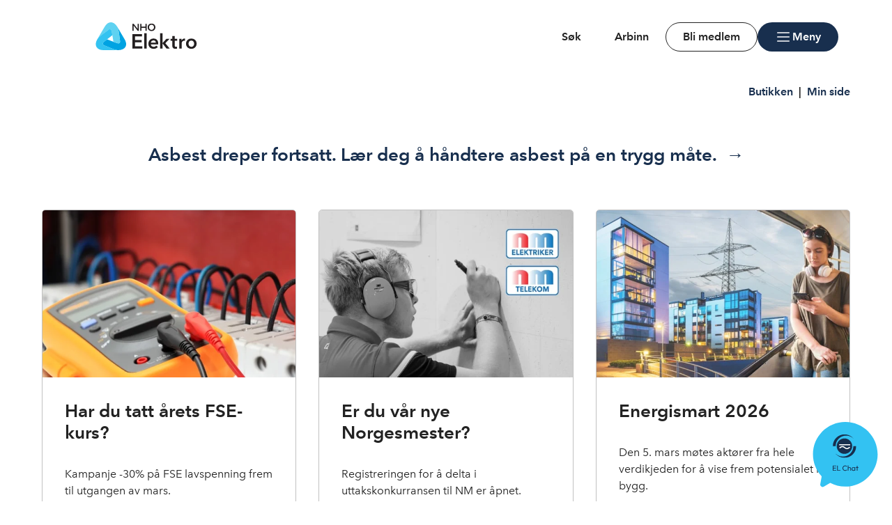

--- FILE ---
content_type: text/html; charset=utf-8
request_url: https://www.nhoelektro.no/
body_size: 12707
content:

<!doctype html>
<html prefix="og: https://ogp.me/ns#" lang="no">

<head>
    <meta charset="utf-8">
    <meta name="viewport" content="width=device-width, initial-scale=1">
    
    
        <link rel="stylesheet" href="/dist/css/nhoelektro-DxLMkdBx.css" />
    
        


    <link href="https://www.nhoelektro.no/" rel="canonical" />


    

    


<!-- Cookiebot -->
<script id="Cookiebot" src="https://consent.cookiebot.com/uc.js" data-cbid="7122fbb4-f190-4d1e-9aac-ad53d3d08e87" data-blockingmode="auto"></script>
    
<title>NHO Elektro</title>

<meta name="title" content="NHO Elektro">
<meta name="pageid" content="117990">
<meta name="description" content="NHO Elektro (tidl. Nelfo) er en landsforening i NHO og organiserer elektro-, ekom- og heisbedriftene i tillegg til systemintegratorene. NHO Elektro ble etablert i 1913. NHO Elektro er en tydelig og offensiv arbeidsgiver- og n&#230;ringspolitisk organisasjon.">
<meta property="og:url" content="https://www.nhoelektro.no/">
<meta property="og:image" content="https://www.nhoelektro.no/siteassets/aktuelle-temaer/elektrifisering/karusell-fagtreff-.jpg?width=1200&amp;height=630&amp;mode=crop">
<meta property="og:title" content="NHO Elektro">
<meta property="og:description" content="NHO Elektro (tidl. Nelfo) er en landsforening i NHO og organiserer elektro-, ekom- og heisbedriftene i tillegg til systemintegratorene. NHO Elektro ble etablert i 1913. NHO Elektro er en tydelig og offensiv arbeidsgiver- og n&#230;ringspolitisk organisasjon.">
<meta property="twitter:card" content="summary_large_image">


<meta name="google-site-verification" content="WCfunaRMzLKxqGSJEz65i6U47trKtsdwQZb_0wrFhaQ" /> 

            <link rel="icon" href="/contentassets/40b32b180d4a45a8851d94f107092f1f/ikonlogo_rgb.svg" sizes="192x192" />
            <link rel="shortcut icon" href="/contentassets/40b32b180d4a45a8851d94f107092f1f/ikonlogo_rgb.svg" />
            <link rel="apple-touch-icon" href="/contentassets/40b32b180d4a45a8851d94f107092f1f/ikonlogo_rgb.svg" />
            <link rel="manifest" href="/manifest.json" />

    <!-- Recaptcha -->
    <link rel="preconnect" href="https://www.google.com" />
    <link rel="preconnect" href="https://www.gstatic.com" crossorigin />
    <script data-cookieconsent="ignore" defer
        src="https://www.google.com/recaptcha/enterprise.js?render=explicit&hl=no"></script>
    <script data-cookieconsent="ignore">

        if (typeof grecaptcha === 'undefined' || typeof grecaptcha.enterprise === 'undefined') {
            grecaptcha = {
                enterprise: {}
            };
        }
        grecaptcha.enterprise.ready = grecaptcha.enterprise.ready || function (cb) {
            const c = '___grecaptcha_cfg';
            window[c] = window[c] || {};
            (window[c]['fns'] = window[c]['fns'] || []).push(cb);
        }

        // Usage
        grecaptcha.enterprise.ready(function () {
            var captchas = document.querySelectorAll(".recaptcha-element");
            captchas.forEach(function (el) {
                var widgetId = grecaptcha.enterprise.render(el, { 'sitekey': '6LcziokqAAAAAFEpqbIkordTPVP-sn6XbcmwC8gV' });
                el.setAttribute("data-recaptcha-id", widgetId);
            });
        });
    </script>

    <script data-cookieconsent="ignore">
        window.NHO = window.NHO || {};
        window.NHO.mapsApiKey = "AIzaSyCt2O4hqu--uraSTjYmU7DeQkfFf0ctJes";
    </script>

    

    



<script async src="https://siteimproveanalytics.com/js/siteanalyze_6085928.js" data-cookieconsent="ignore"></script>
    
    <script>
!function(T,l,y){var S=T.location,k="script",D="instrumentationKey",C="ingestionendpoint",I="disableExceptionTracking",E="ai.device.",b="toLowerCase",w="crossOrigin",N="POST",e="appInsightsSDK",t=y.name||"appInsights";(y.name||T[e])&&(T[e]=t);var n=T[t]||function(d){var g=!1,f=!1,m={initialize:!0,queue:[],sv:"5",version:2,config:d};function v(e,t){var n={},a="Browser";return n[E+"id"]=a[b](),n[E+"type"]=a,n["ai.operation.name"]=S&&S.pathname||"_unknown_",n["ai.internal.sdkVersion"]="javascript:snippet_"+(m.sv||m.version),{time:function(){var e=new Date;function t(e){var t=""+e;return 1===t.length&&(t="0"+t),t}return e.getUTCFullYear()+"-"+t(1+e.getUTCMonth())+"-"+t(e.getUTCDate())+"T"+t(e.getUTCHours())+":"+t(e.getUTCMinutes())+":"+t(e.getUTCSeconds())+"."+((e.getUTCMilliseconds()/1e3).toFixed(3)+"").slice(2,5)+"Z"}(),iKey:e,name:"Microsoft.ApplicationInsights."+e.replace(/-/g,"")+"."+t,sampleRate:100,tags:n,data:{baseData:{ver:2}}}}var h=d.url||y.src;if(h){function a(e){var t,n,a,i,r,o,s,c,u,p,l;g=!0,m.queue=[],f||(f=!0,t=h,s=function(){var e={},t=d.connectionString;if(t)for(var n=t.split(";"),a=0;a<n.length;a++){var i=n[a].split("=");2===i.length&&(e[i[0][b]()]=i[1])}if(!e[C]){var r=e.endpointsuffix,o=r?e.location:null;e[C]="https://"+(o?o+".":"")+"dc."+(r||"services.visualstudio.com")}return e}(),c=s[D]||d[D]||"",u=s[C],p=u?u+"/v2/track":d.endpointUrl,(l=[]).push((n="SDK LOAD Failure: Failed to load Application Insights SDK script (See stack for details)",a=t,i=p,(o=(r=v(c,"Exception")).data).baseType="ExceptionData",o.baseData.exceptions=[{typeName:"SDKLoadFailed",message:n.replace(/\./g,"-"),hasFullStack:!1,stack:n+"\nSnippet failed to load ["+a+"] -- Telemetry is disabled\nHelp Link: https://go.microsoft.com/fwlink/?linkid=2128109\nHost: "+(S&&S.pathname||"_unknown_")+"\nEndpoint: "+i,parsedStack:[]}],r)),l.push(function(e,t,n,a){var i=v(c,"Message"),r=i.data;r.baseType="MessageData";var o=r.baseData;return o.message='AI (Internal): 99 message:"'+("SDK LOAD Failure: Failed to load Application Insights SDK script (See stack for details) ("+n+")").replace(/\"/g,"")+'"',o.properties={endpoint:a},i}(0,0,t,p)),function(e,t){if(JSON){var n=T.fetch;if(n&&!y.useXhr)n(t,{method:N,body:JSON.stringify(e),mode:"cors"});else if(XMLHttpRequest){var a=new XMLHttpRequest;a.open(N,t),a.setRequestHeader("Content-type","application/json"),a.send(JSON.stringify(e))}}}(l,p))}function i(e,t){f||setTimeout(function(){!t&&m.core||a()},500)}var e=function(){var n=l.createElement(k);n.src=h;var e=y[w];return!e&&""!==e||"undefined"==n[w]||(n[w]=e),n.onload=i,n.onerror=a,n.onreadystatechange=function(e,t){"loaded"!==n.readyState&&"complete"!==n.readyState||i(0,t)},n}();y.ld<0?l.getElementsByTagName("head")[0].appendChild(e):setTimeout(function(){l.getElementsByTagName(k)[0].parentNode.appendChild(e)},y.ld||0)}try{m.cookie=l.cookie}catch(p){}function t(e){for(;e.length;)!function(t){m[t]=function(){var e=arguments;g||m.queue.push(function(){m[t].apply(m,e)})}}(e.pop())}var n="track",r="TrackPage",o="TrackEvent";t([n+"Event",n+"PageView",n+"Exception",n+"Trace",n+"DependencyData",n+"Metric",n+"PageViewPerformance","start"+r,"stop"+r,"start"+o,"stop"+o,"addTelemetryInitializer","setAuthenticatedUserContext","clearAuthenticatedUserContext","flush"]),m.SeverityLevel={Verbose:0,Information:1,Warning:2,Error:3,Critical:4};var s=(d.extensionConfig||{}).ApplicationInsightsAnalytics||{};if(!0!==d[I]&&!0!==s[I]){var c="onerror";t(["_"+c]);var u=T[c];T[c]=function(e,t,n,a,i){var r=u&&u(e,t,n,a,i);return!0!==r&&m["_"+c]({message:e,url:t,lineNumber:n,columnNumber:a,error:i}),r},d.autoExceptionInstrumented=!0}return m}(y.cfg);function a(){y.onInit&&y.onInit(n)}(T[t]=n).queue&&0===n.queue.length?(n.queue.push(a),n.trackPageView({})):a()}(window,document,{src: "https://js.monitor.azure.com/scripts/b/ai.2.gbl.min.js", crossOrigin: "anonymous", cfg: {instrumentationKey:'a0b3a2fe-5d4b-4969-9fe8-fb8ed48fa958', disableCookiesUsage: false }});
</script>

    <meta name="format-detection" content="telephone=no">
    <meta name="render-time" content="2026-01-30 04:13:59Z">

    
    
        <script type="module" data-cookieconsent="ignore" src="/dist/js/global-Bt9-ai8b.js"></script>
    
    


</head>

<body class="start-page skin-nhoelektro">

    

    

    <a href="#hovedinnhold" class="skip-link" tabindex="1">Hopp til hovedinnhold</a>

    

    


<header class="site-header" id="site-header">

    <div class="site-header__main">
        <div class="site-header__logo">
                <a href="/">
                    <img src="/contentassets/40b32b180d4a45a8851d94f107092f1f/nho_elektro_rgb.svg" alt="Velkommen til NHO Elektro" />
                </a>
        </div>
        <div class="site-header__actions">
            <ul class="site-header__actions-items">
                <li class="site-header__actions-togglesearch">
                    <button data-expand-menu aria-controls="site-header-searchsection" aria-expanded="false" type="button" class="btn btn--link  ">
                        <span class="ph-light ph-x  site-header__actions-closeicon"></span>
                        <span class="site-header__actions-toggleopen">Søk</span>
                        <span class="site-header__actions-toggleclose">Lukk</span>
                    </button>
                </li>
                    <li>
                        <a href="https://arbinn.nho.no/" class="btn btn--link  ">Arbinn</a>
                </li>
                    <li>
                        <a href="/medlemskap/hvorfor-bli-medlem/?foroenr=60090" class="btn btn--secondary  ">Bli medlem</a>
                </li>

                <li class="site-header__menu-toggle-container">
                    <button data-expand-menu aria-expanded="false" aria-controls="site-header-menusection" type="button" class="btn btn--primary  site-header__menu-toggle">
                        <svg xmlns="http://www.w3.org/2000/svg" viewBox="0 0 256 256" aria-hidden="true">
                            <rect width="256" height="256" fill="none" />
                            <line class="burger-line1" x1="40" y1="128" x2="216" y2="128" fill="none"
                                stroke="currentColor" stroke-linecap="round" stroke-linejoin="round"
                                stroke-width="16" />
                            <line class="burger-line2" x1="40" y1="64" x2="216" y2="64" fill="none"
                                stroke="currentColor" stroke-linecap="round" stroke-linejoin="round"
                                stroke-width="16" />
                            <line class="burger-line3" x1="40" y1="192" x2="216" y2="192" fill="none"
                                stroke="currentColor" stroke-linecap="round" stroke-linejoin="round"
                                stroke-width="16" />
                        </svg>
                        <span class="site-header__menu-toggleopen">Meny</span>
                        <span class="site-header__menu-toggleclose">Lukk</span>
                    </button>
                </li>
            </ul>

        </div>
        <section class="site-header__searchwrap" id="site-header-searchsection" data-header-expandable aria-hidden="true"
            data-js-find>
            <form action="/sok/">
                <search class="site-header__search" aria-label="Globalt søk">
                    <h3 class="site-header__search-heading">
                        Hva leter du etter?
                    </h3>
                    
<div class="search-comp">    
    <label for="search-input-header" class="search-comp__label">
        S&#xF8;k
    </label>
    <div class="search-comp__searchcontainer">
        <div class="search-comp__inputwrap">
            <input id="search-input-header" class="search-comp__inputfield" name="q" type="search" 
                placeholder="S&#xF8;k..." value="" autocomplete="off" />
            <button type="button" class="search-comp__clearsearch" aria-label="Tøm input">
                <span class="ph-light ph-x  "></span>
            </button>
        </div>
        <button type="submit" aria-label="S&#xF8;k" class="search-comp__submitbtn">
            <span class="ph-light ph-magnifying-glass icon--large search-comp__submitbtn-icon"></span>
        </button>
    </div>
</div>

                    <div class="site-header__search-suggestions">
                        <ol></ol>
                    </div>
                </search>
            </form>
        </section>
        <div class="site-header__menuwrap" id="site-header-menusection" data-header-expandable aria-hidden="true">
            <div class="site-header__actions">
                <form action="/sok/">
                    <search class="site-header__search" aria-label="Globalt søk"
                        data-js-find>
                        
<div class="search-comp">    
    <label for="searc-input-header-mobile" class="search-comp__label">
        S&#xF8;k
    </label>
    <div class="search-comp__searchcontainer">
        <div class="search-comp__inputwrap">
            <input id="searc-input-header-mobile" class="search-comp__inputfield" name="q" type="search" 
                placeholder="S&#xF8;k..." value="" autocomplete="off" />
            <button type="button" class="search-comp__clearsearch" aria-label="Tøm input">
                <span class="ph-light ph-x  "></span>
            </button>
        </div>
        <button type="submit" aria-label="S&#xF8;k" class="search-comp__submitbtn">
            <span class="ph-light ph-magnifying-glass icon--large search-comp__submitbtn-icon"></span>
        </button>
    </div>
</div>


                        <div class="site-header__search-suggestions">
                            <ol data-search-suggestions></ol>
                            <a href="#" class="site-header__search-suggestions-anchor" style="display: none;">
                                <span>Se alle treff</span>
                                <span class="ph-light ph-arrow-right  "></span>
                            </a>
                        </div>
                    </search>
                </form>
                <ul class="site-header__actions-items">
                        <li>
                            <a href="https://arbinn.nho.no/" class="btn--plain  ">Arbinn</a>
                    </li>
                        <li>
                            <a href="/medlemskap/hvorfor-bli-medlem/?foroenr=60090" class="btn btn--secondary  ">Bli medlem</a>
                    </li>
                </ul>
            </div>
                <nav class="site-header__menu" aria-label="Hovedmeny">
                        <div class="site-header__column">
                            <h3 class="site-header__column-title" aria-controls="submenu-Butikken---Min-side"
                                aria-expanded="false" tabindex="0">
                                    <span>Butikken / Min side</span>
                                    <span class="ph-light ph-caret-down  "></span>
                            </h3>
                                <ul class="site-header__column-list" id="submenu-Butikken---Min-side"
                                    aria-hidden="true">
                                            <li>
                                                <a class="menu-link " href="https://butikken.nhoelektro.no/forside.asp"><span>Butikken</span></a>
                                            </li>
                                            <li>
                                                <a class="menu-link " href="https://minside.nhoelektro.no/"><span>Min side</span></a>
                                            </li>
                                </ul>
                        </div>
                        <div class="site-header__column">
                            <h3 class="site-header__column-title" aria-controls="submenu-For-deg-som-arbeidsgiver"
                                aria-expanded="false" tabindex="0">
                                    <span>For deg som arbeidsgiver</span>
                                    <span class="ph-light ph-caret-down  "></span>
                            </h3>
                                <ul class="site-header__column-list" id="submenu-For-deg-som-arbeidsgiver"
                                    aria-hidden="true">
                                            <li>
                                                <a class="menu-link " href="/arbeidsliv-jus-og-tariff/"><span>Arbeidsliv, jus og tariff</span></a>
                                            </li>
                                            <li>
                                                <a class="menu-link " href="/hms/"><span>HMS</span></a>
                                            </li>
                                            <li>
                                                <a class="menu-link " href="https://arbinn.nho.no/"><span>NHOs arbeidsgiverportal - Arbinn</span></a>
                                            </li>
                                            <li>
                                                <a class="menu-link " href="/rammebetingelser/"><span>N&#xE6;ringspolitikk</span></a>
                                            </li>
                                            <li>
                                                <a class="menu-link " href="/utdanning/"><span>Utdanning og rekruttering</span></a>
                                            </li>
                                </ul>
                        </div>
                        <div class="site-header__column">
                            <h3 class="site-header__column-title" aria-controls="submenu-Medlemskap"
                                aria-expanded="false" tabindex="-1">
                                    <a href="/medlemskap/">Medlemskap</a>
                                    <span class="ph-light ph-caret-down  "></span>
                            </h3>
                                <ul class="site-header__column-list" id="submenu-Medlemskap"
                                    aria-hidden="true">
                                            <li>
                                                <a class="menu-link " href="/medlemskap/"><span>Medlemskap og fordeler</span></a>
                                            </li>
                                            <li>
                                                <a class="menu-link " href="/medlemskap/medlemsfordeler/elektro-forsikring/elektro-forsikring2/nho-elektro-forsikring/"><span>Pensjon &amp; Forsikring</span></a>
                                            </li>
                                            <li>
                                                <a class="menu-link " href="/medlemskap/hvorfor-bli-medlem/"><span>Hvorfor bli medlem?</span></a>
                                            </li>
                                            <li>
                                                <a class="menu-link " href="/medlemskap/kontingent/"><span>Hva koster medlemskapet?</span></a>
                                            </li>
                                            <li>
                                                <a class="menu-link " href="/medlemskap/innmelding/"><span>Innmeldingsskjema</span></a>
                                            </li>
                                </ul>
                        </div>
                        <div class="site-header__column">
                            <h3 class="site-header__column-title" aria-controls="submenu-Om-oss"
                                aria-expanded="false" tabindex="0">
                                    <span>Om oss</span>
                                    <span class="ph-light ph-caret-down  "></span>
                            </h3>
                                <ul class="site-header__column-list" id="submenu-Om-oss"
                                    aria-hidden="true">
                                            <li>
                                                <a class="menu-link " href="/om-oss/om-nho-elektro/"><span>Om NHO Elektro</span></a>
                                            </li>
                                            <li>
                                                <a class="menu-link " href="/om-oss/lokalforeningene/"><span>Lokalforeningene</span></a>
                                            </li>
                                            <li>
                                                <a class="menu-link " href="/bransjene/HLF/"><span>Heis</span></a>
                                            </li>
                                            <li>
                                                <a class="menu-link " href="/bransjene/Integra/"><span>Integra</span></a>
                                            </li>
                                            <li>
                                                <a class="menu-link " href="/interessegrupper/niss/"><span>NISS</span></a>
                                            </li>
                                </ul>
                        </div>
                        <div class="site-header__column">
                            <h3 class="site-header__column-title" aria-controls="submenu-Kurs-og-arrangementer"
                                aria-expanded="false" tabindex="0">
                                    <span>Kurs og arrangementer</span>
                                    <span class="ph-light ph-caret-down  "></span>
                            </h3>
                                <ul class="site-header__column-list" id="submenu-Kurs-og-arrangementer"
                                    aria-hidden="true">
                                            <li>
                                                <a class="menu-link " href="/kunnskapsloftet/"><span>Kunnskapsl&#xF8;ftet &#x2013; GRATIS</span></a>
                                            </li>
                                            <li>
                                                <a class="menu-link " href="/kurs/hjem/"><span>Kurs</span></a>
                                            </li>
                                            <li>
                                                <a class="menu-link " href="/arrangementer/"><span>Arrangementer</span></a>
                                            </li>
                                            <li>
                                                <a class="menu-link " href="/produkter-og-tjenester/elflix/elflix/"><span>Elflix</span></a>
                                            </li>
                                            <li>
                                                <a class="menu-link " href="/arrangementer/moter/nhoelektro-moter/"><span>NHO Elektro m&#xF8;ter</span></a>
                                            </li>
                                </ul>
                        </div>
                        <div class="site-header__column">
                            <h3 class="site-header__column-title" aria-controls="submenu-Elektroteknikk"
                                aria-expanded="false" tabindex="-1">
                                    <a href="/elektroteknikk/">Elektroteknikk</a>
                                    <span class="ph-light ph-caret-down  "></span>
                            </h3>
                                <ul class="site-header__column-list" id="submenu-Elektroteknikk"
                                    aria-hidden="true">
                                            <li>
                                                <a class="menu-link " href="/elektroteknikk/elektropodden/"><span>Elektropodden</span></a>
                                            </li>
                                            <li>
                                                <a class="menu-link " href="/elektroteknikk/batteri/"><span>Batteri</span></a>
                                            </li>
                                            <li>
                                                <a class="menu-link " href="/elektroteknikk/ekom/"><span>Ekom</span></a>
                                            </li>
                                            <li>
                                                <a class="menu-link " href="/elektroteknikk/elbillading/"><span>Elbillading</span></a>
                                            </li>
                                            <li>
                                                <a class="menu-link " href="/elektroteknikk/digital-sikkerhet/"><span>IT-sikkerhet</span></a>
                                            </li>
                                            <li>
                                                <a class="menu-link " href="/elektroteknikk/mikronett/"><span>Mikronett</span></a>
                                            </li>
                                            <li>
                                                <a class="menu-link " href="/elektroteknikk/smarthus/"><span>Smarthus</span></a>
                                            </li>
                                            <li>
                                                <a class="menu-link " href="/elektroteknikk/solstrom/"><span>Solstr&#xF8;m</span></a>
                                            </li>
                                </ul>
                        </div>
                        <div class="site-header__column">
                            <h3 class="site-header__column-title" aria-controls="submenu-Produkter-og-tjenester"
                                aria-expanded="false" tabindex="0">
                                    <span>Produkter og tjenester</span>
                                    <span class="ph-light ph-caret-down  "></span>
                            </h3>
                                <ul class="site-header__column-list" id="submenu-Produkter-og-tjenester"
                                    aria-hidden="true">
                                            <li>
                                                <a class="menu-link " href="/utdanning/elforlaget/"><span>B&#xF8;ker og l&#xE6;remateriell</span></a>
                                            </li>
                                            <li>
                                                <a class="menu-link " href="/produkter-og-tjenester/elmagasinet/"><span>Elmagasinet</span></a>
                                            </li>
                                            <li>
                                                <a class="menu-link " href="/utdanning/nettbaserte-studier/"><span>Elskolen</span></a>
                                            </li>
                                            <li>
                                                <a class="menu-link " href="/produkter-og-tjenester/febdok/om/"><span>Febdok</span></a>
                                            </li>
                                            <li>
                                                <a class="menu-link " href="/produkter-og-tjenester/forskriftsabonnement/"><span>Forskriftsabonnement</span></a>
                                            </li>
                                            <li>
                                                <a class="menu-link " href="/produkter-og-tjenester/integrator/om/"><span>Integrator</span></a>
                                            </li>
                                </ul>
                        </div>
                        <div class="site-header__column">
                            <h3 class="site-header__column-title" aria-controls="submenu-Dokumenter--h-ringer--rapporter-og-veiledere"
                                aria-expanded="false" tabindex="0">
                                    <span>Dokumenter, h&#xF8;ringer, rapporter og veiledere</span>
                                    <span class="ph-light ph-caret-down  "></span>
                            </h3>
                                <ul class="site-header__column-list" id="submenu-Dokumenter--h-ringer--rapporter-og-veiledere"
                                    aria-hidden="true">
                                            <li>
                                                <a class="menu-link " href="/publikasjoner/"><span>Publikasjoner &#x2013; filters&#xF8;k</span></a>
                                            </li>
                                            <li>
                                                <a class="menu-link " href="/elektroteknikk/elsikkerhet/Dokumentasjon/"><span>Elektrodokumentasjon (5 sikre)</span></a>
                                            </li>
                                            <li>
                                                <a class="menu-link " href="/rammebetingelser/horingsuttalelser/"><span>H&#xF8;ringsuttalelser</span></a>
                                            </li>
                                            <li>
                                                <a class="menu-link " href="/elektroteknikk/veiledere/"><span>Veiledere elektroteknikk</span></a>
                                            </li>
                                            <li>
                                                <a class="menu-link " href="/medlemskap/tall-og-fakta/"><span>&#xD8;konomiske rapporter og analyser</span></a>
                                            </li>
                                </ul>
                        </div>
                </nav>
        </div>
    </div>
</header>


    
        <script type="module" data-cookieconsent="ignore" src="/dist/js/site-header-BU8eWBNq.js"></script>
    
    




    


    <main id="hovedinnhold">
        


<div class="page-index">

    



    
<div class="page-index-top-container"><div class="container"><div class="row0 row"><div class="block full">



<div class="block-text block-text-plain">
    




    <div class="block-text-content">
        <div class="block-text-body">
            




<h6 style="text-align: right;"><a title="G&aring; til butikken" href="https://butikken.nhoelektro.no/forside.asp" target="_blank" rel="noopener">Butikken</a>&nbsp; |&nbsp; <a title="G&aring; til Min side" href="https://minside.nhoelektro.no/" target="_blank" rel="noopener">Min side</a></h6>




        </div>
    </div>
</div></div></div><div class="row1 row"><div class="block full" id="alt-om-medlemskap-tekst">



<div class="block-text block-text-plain">
    




    <div class="block-text-content">
        <div class="block-text-body">
            




<h4 style="text-align: center;"><a title="Om kunnskapsl&oslash;ftet 2024" href="/artikler/2026/januar/asbest-tar-fortsatt-liv/">Asbest dreper fortsatt. L&aelig;r deg &aring; h&aring;ndtere asbest p&aring; en trygg m&aring;te.&nbsp; &rarr;</a></h4>




        </div>
    </div>
</div></div></div><div class="row2 row row--same-type"><div class="block one-third">


<div
    class="block-action">

    




    <div class="block-action__content block-action__content--default cms-image-on">

            <a href="https://butikken.nhoelektro.no/Fse_Lavspenning" target="_blank" tabindex="-1" aria-hidden="true"
                class="block-action-image" >
                <picture>
		<source media="(min-width: 1210px)" srcset="/contentassets/9a3644d7a06e4b81b16ead5adfd53cae/fse-nettkurs-cta2.jpg?width=655 1x, /contentassets/9a3644d7a06e4b81b16ead5adfd53cae/fse-nettkurs-cta2.jpg?width=982 1.5x, /contentassets/9a3644d7a06e4b81b16ead5adfd53cae/fse-nettkurs-cta2.jpg?width=1310 2x" width="655">
		<source media="(min-width: 1010px) and (max-width:1210px)" srcset="/contentassets/9a3644d7a06e4b81b16ead5adfd53cae/fse-nettkurs-cta2.jpg?width=540 1x, /contentassets/9a3644d7a06e4b81b16ead5adfd53cae/fse-nettkurs-cta2.jpg?width=810 1.5x, /contentassets/9a3644d7a06e4b81b16ead5adfd53cae/fse-nettkurs-cta2.jpg?width=1080 2x" width="540">
		<source media="(min-width: 760px) and (max-width:1010px)" srcset="/contentassets/9a3644d7a06e4b81b16ead5adfd53cae/fse-nettkurs-cta2.jpg?width=495 1x, /contentassets/9a3644d7a06e4b81b16ead5adfd53cae/fse-nettkurs-cta2.jpg?width=742 1.5x, /contentassets/9a3644d7a06e4b81b16ead5adfd53cae/fse-nettkurs-cta2.jpg?width=990 2x" width="495">
		<source media="(max-width: 760px)" srcset="/contentassets/9a3644d7a06e4b81b16ead5adfd53cae/fse-nettkurs-cta2.jpg?width=540 1x, /contentassets/9a3644d7a06e4b81b16ead5adfd53cae/fse-nettkurs-cta2.jpg?width=810 1.5x, /contentassets/9a3644d7a06e4b81b16ead5adfd53cae/fse-nettkurs-cta2.jpg?width=1080 2x" width="540">
		<img alt="" loading="lazy" src="/contentassets/9a3644d7a06e4b81b16ead5adfd53cae/fse-nettkurs-cta2.jpg?width=655" width="655">
</picture>
            </a>

        <div class="block-action-body">
            <div class="block-action-heading">
                <h3>Har du tatt &#xE5;rets FSE-kurs?</h3>
            </div>
            <div class="block-action-text">
                <p class="block-action-preamble"></p>
                




<p>Kampanje -30% p&aring; FSE lavspenning frem til utgangen av mars.</p>


            </div>

                <div class="block-action-links">
                    <a class="nho-button" href="https://butikken.nhoelektro.no/Fse_Lavspenning" target="_blank">

                        <span>Ta kurset her</span>

                            <span class="iconbox">
                                <i class="ph-light ph-arrow-right"></i>
                            </span>

                    </a>
                </div>
        </div>
    </div>
</div></div><div class="block one-third">


<div
    class="block-action">

    




    <div class="block-action__content block-action__content--default cms-image-on">

            <a href="/utdanning/nm-2026/" tabindex="-1" aria-hidden="true"
                class="block-action-image" >
                <picture>
		<source media="(min-width: 1210px)" srcset="/contentassets/28b6ca971ead487daa49b7b965100904/nm-kolasj-cta5.jpg?width=655 1x, /contentassets/28b6ca971ead487daa49b7b965100904/nm-kolasj-cta5.jpg?width=982 1.5x, /contentassets/28b6ca971ead487daa49b7b965100904/nm-kolasj-cta5.jpg?width=1310 2x" width="655">
		<source media="(min-width: 1010px) and (max-width:1210px)" srcset="/contentassets/28b6ca971ead487daa49b7b965100904/nm-kolasj-cta5.jpg?width=540 1x, /contentassets/28b6ca971ead487daa49b7b965100904/nm-kolasj-cta5.jpg?width=810 1.5x, /contentassets/28b6ca971ead487daa49b7b965100904/nm-kolasj-cta5.jpg?width=1080 2x" width="540">
		<source media="(min-width: 760px) and (max-width:1010px)" srcset="/contentassets/28b6ca971ead487daa49b7b965100904/nm-kolasj-cta5.jpg?width=495 1x, /contentassets/28b6ca971ead487daa49b7b965100904/nm-kolasj-cta5.jpg?width=742 1.5x, /contentassets/28b6ca971ead487daa49b7b965100904/nm-kolasj-cta5.jpg?width=990 2x" width="495">
		<source media="(max-width: 760px)" srcset="/contentassets/28b6ca971ead487daa49b7b965100904/nm-kolasj-cta5.jpg?width=540 1x, /contentassets/28b6ca971ead487daa49b7b965100904/nm-kolasj-cta5.jpg?width=810 1.5x, /contentassets/28b6ca971ead487daa49b7b965100904/nm-kolasj-cta5.jpg?width=1080 2x" width="540">
		<img alt="" loading="lazy" src="/contentassets/28b6ca971ead487daa49b7b965100904/nm-kolasj-cta5.jpg?width=655" width="655">
</picture>
            </a>

        <div class="block-action-body">
            <div class="block-action-heading">
                <h3>Er du v&#xE5;r nye Norgesmester?</h3>
            </div>
            <div class="block-action-text">
                <p class="block-action-preamble"></p>
                




<p>Registreringen for &aring; delta i uttakskonkurransen til NM er &aring;pnet.</p>


            </div>

                <div class="block-action-links">
                    <a class="nho-button" href="/utdanning/nm-2026/">

                        <span>Registrer deg her</span>

                            <span class="iconbox">
                                <i class="ph-light ph-arrow-right"></i>
                            </span>

                    </a>
                </div>
        </div>
    </div>
</div></div><div class="block one-third">


<div
    class="block-action">

    




    <div class="block-action__content block-action__content--default cms-image-on">

            <a href="https://energismartkonferansen.no/" target="_blank" tabindex="-1" aria-hidden="true"
                class="block-action-image" >
                <picture>
		<source media="(min-width: 1210px)" srcset="/contentassets/e5c48208ffc049ce9312dba82e776651/ctabilde-til-nettsiden4.jpg?width=655 1x, /contentassets/e5c48208ffc049ce9312dba82e776651/ctabilde-til-nettsiden4.jpg?width=982 1.5x, /contentassets/e5c48208ffc049ce9312dba82e776651/ctabilde-til-nettsiden4.jpg?width=1310 2x" width="655">
		<source media="(min-width: 1010px) and (max-width:1210px)" srcset="/contentassets/e5c48208ffc049ce9312dba82e776651/ctabilde-til-nettsiden4.jpg?width=540 1x, /contentassets/e5c48208ffc049ce9312dba82e776651/ctabilde-til-nettsiden4.jpg?width=810 1.5x, /contentassets/e5c48208ffc049ce9312dba82e776651/ctabilde-til-nettsiden4.jpg?width=1080 2x" width="540">
		<source media="(min-width: 760px) and (max-width:1010px)" srcset="/contentassets/e5c48208ffc049ce9312dba82e776651/ctabilde-til-nettsiden4.jpg?width=495 1x, /contentassets/e5c48208ffc049ce9312dba82e776651/ctabilde-til-nettsiden4.jpg?width=742 1.5x, /contentassets/e5c48208ffc049ce9312dba82e776651/ctabilde-til-nettsiden4.jpg?width=990 2x" width="495">
		<source media="(max-width: 760px)" srcset="/contentassets/e5c48208ffc049ce9312dba82e776651/ctabilde-til-nettsiden4.jpg?width=540 1x, /contentassets/e5c48208ffc049ce9312dba82e776651/ctabilde-til-nettsiden4.jpg?width=810 1.5x, /contentassets/e5c48208ffc049ce9312dba82e776651/ctabilde-til-nettsiden4.jpg?width=1080 2x" width="540">
		<img alt="" loading="lazy" src="/contentassets/e5c48208ffc049ce9312dba82e776651/ctabilde-til-nettsiden4.jpg?width=655" width="655">
</picture>
            </a>

        <div class="block-action-body">
            <div class="block-action-heading">
                <h3>Energismart 2026</h3>
            </div>
            <div class="block-action-text">
                <p class="block-action-preamble"></p>
                




<p>Den 5. mars m&oslash;tes akt&oslash;rer fra hele verdikjeden for &aring; vise frem potensialet i bygg.</p>


            </div>

                <div class="block-action-links">
                    <a class="nho-button" href="https://energismartkonferansen.no/" target="_blank">

                        <span>Meld deg p&#xE5; i dag</span>

                            <span class="iconbox">
                                <i class="ph-light ph-arrow-right"></i>
                            </span>

                    </a>
                </div>
        </div>
    </div>
</div></div></div><div class="row3 row"><div class="block full" id="Luft"><!-- INDENT BLOCK --></div></div><div class="row4 row row--same-type"><div class="block one-fourth" id="jus-og-tariff">


    <div class="block-links block-links-tertiary">
        



        



<ul class="block-links-list">

        <li class="block-links-item ">

            <a href="/arbeidsliv-jus-og-tariff/">

                <div>
                    <span class="block-links-item-title">Jus og tariff</span>
                </div>


                <span class="ph-light ph-caret-right  icon icon-link"></span>
            </a>
        </li>

</ul>


    </div>
</div><div class="block one-fourth" id="rammebetingelser-lenkeliste">


    <div class="block-links block-links-tertiary">
        



        



<ul class="block-links-list">

        <li class="block-links-item ">

            <a href="/rammebetingelser/">

                <div>
                    <span class="block-links-item-title">N&#xE6;ringspolitikk</span>
                </div>


                <span class="ph-light ph-caret-right  icon icon-link"></span>
            </a>
        </li>

</ul>


    </div>
</div><div class="block one-fourth">


    <div class="block-links block-links-tertiary">
        



        



<ul class="block-links-list">

        <li class="block-links-item ">

            <a href="/elektroteknikk/">

                <div>
                    <span class="block-links-item-title">Elektroteknikk</span>
                </div>


                <span class="ph-light ph-caret-right  icon icon-link"></span>
            </a>
        </li>

</ul>


    </div>
</div><div class="block one-fourth" id="medlemskap-lenkeliste">


    <div class="block-links block-links-tertiary">
        



        



<ul class="block-links-list">

        <li class="block-links-item ">

            <a href="/medlemskap/">

                <div>
                    <span class="block-links-item-title">Medlemskap</span>
                </div>


                <span class="ph-light ph-caret-right  icon icon-link"></span>
            </a>
        </li>

</ul>


    </div>
</div></div><div class="row5 row"><div class="block full" id="Luft"><!-- INDENT BLOCK --></div></div><div class="row6 row"><div class="block full" id="nyheter-fra-nelfo">



<section class="block-articles block-articles-med">

    


    <div class="block-heading">
<h4 class="block-heading__heading block-heading__heading--bold">

 Nyheter</h4>    </div>


    


<ol class="articles-list">

        <li class="articles-list__item">




<article class="article-item">
        <div class="article-item__image">
            <a href="/artikler/2026/januar/nye-dokumentasjonsskjemaer-for-risikovurdering-og-verifikasjon/" tabindex="-1" aria-hidden="true">
<img alt="" height="333" loading="lazy" src="/contentassets/d4816b664a5c43c9ad4e6c165d0a502f/elektrodokumentasjon-risikovurdering-og-verifikasjon.jpg?mode=crop&amp;quality=100&amp;width=500&amp;height=333" srcset="/contentassets/d4816b664a5c43c9ad4e6c165d0a502f/elektrodokumentasjon-risikovurdering-og-verifikasjon.jpg?mode=crop&amp;quality=100&amp;width=750&amp;height=499 1.5x, /contentassets/d4816b664a5c43c9ad4e6c165d0a502f/elektrodokumentasjon-risikovurdering-og-verifikasjon.jpg?mode=crop&amp;quality=100&amp;width=1000&amp;height=666 2x, /contentassets/d4816b664a5c43c9ad4e6c165d0a502f/elektrodokumentasjon-risikovurdering-og-verifikasjon.jpg?mode=crop&amp;quality=100&amp;width=1500&amp;height=999 3x" width="500" />            </a>
        </div>
    <div class="article-item__main">
            <h3 class="article-item__heading">
                <a href="/artikler/2026/januar/nye-dokumentasjonsskjemaer-for-risikovurdering-og-verifikasjon/">Nye dokumentasjonsskjemaer for risikovurdering og verifikasjon</a>
            </h3>

            <p class="article-item__intro">
                NHO Elektro oppdaterer dokumentasjonspakken for elektriske lavspenningsinstallasjoner. Bli med p&#xE5; lanseringswebinar.
            </p>
    </div>
</article>        </li>
        <li class="articles-list__item">




<article class="article-item">
        <div class="article-item__image">
            <a href="/artikler/2026/januar/asbest-tar-fortsatt-liv/" tabindex="-1" aria-hidden="true">
<img alt="" height="333" loading="lazy" src="/contentassets/ac7b89f269ee4c6b87ca9f0be4ff14bb/asbest-cta3.jpg?mode=crop&amp;quality=100&amp;width=500&amp;height=333" srcset="/contentassets/ac7b89f269ee4c6b87ca9f0be4ff14bb/asbest-cta3.jpg?mode=crop&amp;quality=100&amp;width=750&amp;height=499 1.5x, /contentassets/ac7b89f269ee4c6b87ca9f0be4ff14bb/asbest-cta3.jpg?mode=crop&amp;quality=100&amp;width=1000&amp;height=666 2x, /contentassets/ac7b89f269ee4c6b87ca9f0be4ff14bb/asbest-cta3.jpg?mode=crop&amp;quality=100&amp;width=1500&amp;height=999 3x" width="500" />            </a>
        </div>
    <div class="article-item__main">
            <h3 class="article-item__heading">
                <a href="/artikler/2026/januar/asbest-tar-fortsatt-liv/">Asbest tar fortsatt liv &#x2013; n&#xE5; skjerpes reglene</a>
            </h3>

            <p class="article-item__intro">
                Jobber du med elektriske anlegg i gamle bygninger er sjansen stor for at du kommer borti asbest. Her hjelper vi deg &#xE5; identifisere asbest, og beskytte deg mot det.
            </p>
    </div>
</article>        </li>
        <li class="articles-list__item">




<article class="article-item">
        <div class="article-item__image">
            <a href="/artikler/2026/januar/en-oppfordring-til-mor-og-far-framsnakk-yrkesfag/" tabindex="-1" aria-hidden="true">
<img alt="" height="333" loading="lazy" src="/siteassets/om-oss/pressebilder/1500-pix-nedlasting/ove-guttormsen-124.jpg?mode=crop&amp;quality=100&amp;width=500&amp;height=333" srcset="/siteassets/om-oss/pressebilder/1500-pix-nedlasting/ove-guttormsen-124.jpg?mode=crop&amp;quality=100&amp;width=750&amp;height=499 1.5x, /siteassets/om-oss/pressebilder/1500-pix-nedlasting/ove-guttormsen-124.jpg?mode=crop&amp;quality=100&amp;width=1000&amp;height=666 2x, /siteassets/om-oss/pressebilder/1500-pix-nedlasting/ove-guttormsen-124.jpg?mode=crop&amp;quality=100&amp;width=1500&amp;height=999 3x" width="500" />            </a>
        </div>
    <div class="article-item__main">
            <h3 class="article-item__heading">
                <a href="/artikler/2026/januar/en-oppfordring-til-mor-og-far-framsnakk-yrkesfag/">En oppfordring til mor og far: Framsnakk yrkesfag</a>
            </h3>

            <p class="article-item__intro">
                Snart skal alle 10.-klassinger velge utdanning, min oppfordring til foreldre er &#xE5; st&#xF8;tte ungdommene hvis de velger yrkesfag, skriver Ove Guttormsen i dette innlegget.
            </p>
    </div>
</article>        </li>
</ol>

   
    


<div class="read-more">
        <a href="/artikler/" class="read-more__link">
            <span>Les flere nyheter</span> <span class="ph-light ph-arrow-right  "></span>
        </a>
</div>
</section>
</div></div><div class="row7 row row--same-type"><div class="block one-half">



<div class="block-text block-text-plain">
    




    <div class="block-text-content">
        <div class="block-text-body">
            




<p><a href="https://elmagasinet.no/" target="_blank" rel="noopener"><img alt="" src="/contentassets/75e6f8f44396440e9f8be8594102bfcb/newspaper-clipping-thin.svg" width="50" height="50" style="display: block; margin-left: auto; margin-right: auto;" /></a></p>
<h5 style="text-align: center;"><a href="https://elmagasinet.no/" target="_blank" rel="noopener">Elmagasinet</a></h5>
<h6 style="text-align: center;"><a href="https://elmagasinet.no/" target="_blank" rel="noopener">Bransjenyhetene leser du p&aring; elmagasinet.no &rarr;</a></h6>




        </div>
    </div>
</div></div><div class="block one-half">



<div class="block-text block-text-plain">
    




    <div class="block-text-content">
        <div class="block-text-body">
            




<p><a href="https://minside.nhoelektro.no/DinProfil/Nyhetsbrev"><img alt="" src="/contentassets/f2e9469b7ac440f5bbe54d253eb974ab/envelope-open-thin.svg" width="50" height="50" style="display: block; margin-left: auto; margin-right: auto;" /></a></p>
<h5 style="text-align: center;"><a href="https://minside.nhoelektro.no/DinProfil/Nyhetsbrev" target="_blank" rel="noopener">Nyhetsbrev</a></h5>
<h6 style="text-align: center;"><a href="https://minside.nhoelektro.no/DinProfil/Nyhetsbrev" target="_blank" rel="noopener">Motta v&aring;rt nyhetsbrev. Bestilles p&aring; Min side&nbsp;&rarr;</a></h6>




        </div>
    </div>
</div></div></div></div><section class="page-section page-section--color-primary">




<div class="container page-section__container">
    <h3  class="page-section__heading sr-only">
        Arrangementer og kurs
    </h3>
    <div class="page-section__grid">
        
<div><div class="row0 row row--same-type"><div class="block one-half" id="arrangementer">


<section class="events-block">
    

    


    <div class="block-heading">
<h2 class="block-heading__heading block-heading__heading--bold">

Arrangementer</h2>    </div>


        <ol class="events-list">
                <li class="events-list__item">
                    


<article class="event-item">

        <div class="event-item__date">        
                <time datetime="2026-02-03T09:00:00">
                <span class="event-item__date-day">3.</span>
                    <span class="event-item__date-month">februar</span>
                </time>

        </div>
    <div class="event-item__main">
            <h3 class="event-item__heading">
                <a href="/arrangementer/konferanser/opplaringskonferanse/" class="event-item__heading-link hover-underline">
                    <span>NHO Elektro Oppl&#xE6;ringskonferanse 2026</span>
                </a>
            </h3>
            <p class="event-item__intro">
                Hva skjer med det gr&#xF8;nne skiftet, l&#xE6;rlingene og KI i skolen? Vi ser p&#xE5; status og veien videre.
            </p>
            <div class="event-item__meta">
                    <div class="event-item__meta-date">
                        <span class="ph-light ph-calendar-blank  "></span>
                        <time datetime="2026-02-03T09:00:00">
                            <span class="event-item__meta-text">3.&#x2013;4. feb 2026</span>
                        </time>                        
                    </div>


                    <div class="event-item__meta-location">
                        <span class="ph-light ph-map-pin  "></span>
                        <span class="event-item__meta-text">Radisson Blu Royal Hotel Bergen</span>
                    </div>

                    <div class="event-item__meta-categories">
                        <span class="ph-light ph-folder  "></span>
                        <span class="event-item__meta-text">
                            <a class="category-link" href="#">Konferanse</a>
                        </span>
                    </div>
            </div>
    </div>
</article>
                </li>
                <li class="events-list__item">
                    


<article class="event-item">

        <div class="event-item__date">        
                <time datetime="2026-02-24T09:00:00">
                <span class="event-item__date-day">24.</span>
                    <span class="event-item__date-month">februar</span>
                </time>

        </div>
    <div class="event-item__main">
            <h3 class="event-item__heading">
                <a href="/arrangementer/lanseringswebinar-elektrodokumentasjon/" class="event-item__heading-link hover-underline">
                    <span>Lanseringswebinar for NHO Elektrodokumentasjon</span>
                </a>
            </h3>
            <p class="event-item__intro">
                Lanseringswebinar for NHO Elektrodokumentasjon for elektriske lavspenningsinstallasjoner &#xA;- Risikovurdering og verifikasjon&#xA;
            </p>
            <div class="event-item__meta">


                    <div class="event-item__meta-location">
                        <span class="ph-light ph-map-pin  "></span>
                        <span class="event-item__meta-text">Webinar i Microsoft Teams</span>
                    </div>

                    <div class="event-item__meta-categories">
                        <span class="ph-light ph-folder  "></span>
                        <span class="event-item__meta-text">
                            <a class="category-link" href="#">Medlemsfordel</a>, <a class="category-link" href="#">Elsikkerhet</a>, <a class="category-link" href="#">Arrangementer</a>, <a class="category-link" href="#">Forskrifter og normer</a>
                        </span>
                    </div>
            </div>
    </div>
</article>
                </li>
                <li class="events-list__item">
                    


<article class="event-item">

        <div class="event-item__date">        
                <time datetime="2026-02-25T08:00:00">
                <span class="event-item__date-day">25.</span>
                    <span class="event-item__date-month">februar</span>
                </time>

        </div>
    <div class="event-item__main">
            <h3 class="event-item__heading">
                <a href="/bransjene/Integra/arrangementer-og-kurs/itb-brukerforum-oslo-25.-februar" class="event-item__heading-link hover-underline">
                    <span>ITB Brukerforum Oslo</span>
                </a>
            </h3>
            <p class="event-item__intro">
                Integra og Gr&#xF8;nn Byggallianse inviterer til ITB Brukerforum i Sannergata 2 med Ragde Eiendom og Vedal som vertskap. Velkommen!
            </p>
            <div class="event-item__meta">


                    <div class="event-item__meta-location">
                        <span class="ph-light ph-map-pin  "></span>
                        <span class="event-item__meta-text">Sannergata 2, 0557 Oslo </span>
                    </div>

                    <div class="event-item__meta-categories">
                        <span class="ph-light ph-folder  "></span>
                        <span class="event-item__meta-text">
                            <a class="category-link" href="#">Energieffektivisering</a>, <a class="category-link" href="#">Digitalisering</a>, <a class="category-link" href="#">Arbeidsliv</a>, <a class="category-link" href="#">Automatisering</a>
                        </span>
                    </div>
            </div>
    </div>
</article>
                </li>
        </ol>

    


<div class="read-more">
        <a href="/arrangementer/" class="read-more__link">
            <span>Flere arrangementer</span> <span class="ph-light ph-arrow-right  "></span>
        </a>
</div>
</section></div><div class="block one-half" id="klasseromskurs-og-webinarer">


<section class="events-block">
    

    


    <div class="block-heading">
<h2 class="block-heading__heading block-heading__heading--bold">

Kurs</h2>    </div>


        <ol class="events-list">
                <li class="events-list__item">
                    


<article class="event-item">

        <div class="event-item__date">        
                <time datetime="2026-02-09T09:00:00">
                <span class="event-item__date-day">9.</span>
                    <span class="event-item__date-month">februar</span>
                </time>

        </div>
    <div class="event-item__main">
            <h3 class="event-item__heading">
                <a href="/kurs/webinar/2025-02-09-elektriske-installasjoner-i-medisinske-omrader/" class="event-item__heading-link hover-underline">
                    <span> Webinar Elektriske installasjoner i medisinske omr&#xE5;der</span>
                </a>
            </h3>
            <p class="event-item__intro">
                Kurset tar for seg planlegging, valg av utstyr og utf&#xF8;relse av elektriske installasjoner i medisinske omr&#xE5;der.
            </p>
            <div class="event-item__meta">


                    <div class="event-item__meta-location">
                        <span class="ph-light ph-map-pin  "></span>
                        <span class="event-item__meta-text">Webinar i Microsoft Teams</span>
                    </div>

                    <div class="event-item__meta-tags">
                        <span class="ph-light ph-bookmark  "></span>
                        <span class="event-item__meta-text">
                            <span><a href="/sok/?tag=Elektriske%2binstallasjoner%2bi%2bmedisinske%2bomr%25c3%25a5der">Elektriske installasjoner i medisinske omr&#229;der</a>, <a href="/sok/?tag=Webinar">Webinar</a></span>
                        </span>
                    </div>
            </div>
    </div>
</article>
                </li>
                <li class="events-list__item">
                    


<article class="event-item">

        <div class="event-item__date">        
                <time datetime="2026-02-17T09:00:00">
                <span class="event-item__date-day">17.</span>
                    <span class="event-item__date-month">februar</span>
                </time>

        </div>
    <div class="event-item__main">
            <h3 class="event-item__heading">
                <a href="/kurs/klasseromkurs/2026-02-17-febdok-grunnleggende_skjetten/" class="event-item__heading-link hover-underline">
                    <span>Del 1 Febdok grunnleggende</span>
                </a>
            </h3>
            <p class="event-item__intro">
                Etter dette kurset skal du kunne bruke Febdok til &#xE5; utf&#xF8;re beregninger og dokumentasjon av elektriske anlegg i henhold til fel og NEK 400.
            </p>
            <div class="event-item__meta">
                    <div class="event-item__meta-date">
                        <span class="ph-light ph-calendar-blank  "></span>
                        <time datetime="2026-02-17T09:00:00">
                            <span class="event-item__meta-text">17.&#x2013;19. feb 2026</span>
                        </time>                        
                    </div>


                    <div class="event-item__meta-location">
                        <span class="ph-light ph-map-pin  "></span>
                        <span class="event-item__meta-text">Scandic Havet, Bod&#xF8;</span>
                    </div>

                    <div class="event-item__meta-tags">
                        <span class="ph-light ph-bookmark  "></span>
                        <span class="event-item__meta-text">
                            <span><a href="/sok/?tag=klasseromskurs">klasseromskurs</a>, <a href="/sok/?tag=Febdok%2bgrunnleggende">Febdok grunnleggende</a></span>
                        </span>
                    </div>
            </div>
    </div>
</article>
                </li>
                <li class="events-list__item">
                    


<article class="event-item">

        <div class="event-item__date">        
                <time datetime="2026-02-24T09:00:00">
                <span class="event-item__date-day">24.</span>
                    <span class="event-item__date-month">februar</span>
                </time>

        </div>
    <div class="event-item__main">
            <h3 class="event-item__heading">
                <a href="/kurs/klasseromkurs/2026-02-24-prosjektledelse-1-planlegging-styring-og-oppfolging/" class="event-item__heading-link hover-underline">
                    <span>Prosjektledelse 1: Planlegging, styring og oppf&#xF8;lging</span>
                </a>
            </h3>
            <p class="event-item__intro">
                Dette kurset gir deg god forst&#xE5;else av og legger vekt p&#xE5; metoder og verkt&#xF8;y som sikrer bevisste valg for effektiv planlegging, oppf&#xF8;lging og styring av oppdragene.  Kurset fokuserer p&#xE5; effektivisering i gjennomf&#xF8;ringen, forbedret l&#xF8;nnsomhet, tilfredse kunder og forn&#xF8;yde og produktive medarbeidere. 
            </p>
            <div class="event-item__meta">
                    <div class="event-item__meta-date">
                        <span class="ph-light ph-calendar-blank  "></span>
                        <time datetime="2026-02-24T09:00:00">
                            <span class="event-item__meta-text">24.&#x2013;25. feb 2026</span>
                        </time>                        
                    </div>


                    <div class="event-item__meta-location">
                        <span class="ph-light ph-map-pin  "></span>
                        <span class="event-item__meta-text">Lokalene til NHO Elektro Bergen og Omegn, Veiten 3, Bergen</span>
                    </div>

                    <div class="event-item__meta-tags">
                        <span class="ph-light ph-bookmark  "></span>
                        <span class="event-item__meta-text">
                            <span><a href="/sok/?tag=Prosjektledelse%2b1%253a%2bPlanlegging">Prosjektledelse 1: Planlegging</a>, <a href="/sok/?tag=styring%2bog%2boppf%25c3%25b8lging">styring og oppf&#248;lging</a>, <a href="/sok/?tag=%25c3%2598konomi%2bog%2bProsjektledelse">&#216;konomi og Prosjektledelse</a></span>
                        </span>
                    </div>
            </div>
    </div>
</article>
                </li>
        </ol>

    


<div class="read-more">
        <a href="/kurs/hjem/" class="read-more__link">
            <span>Flere kurs</span> <span class="ph-light ph-arrow-right  "></span>
        </a>
</div>
</section></div></div></div>
    </div>
</div>
    </section></div>

    



    
<div class="page-index-bottom-container"><div class="container"><div class="row0 row"><div class="block full" id="Luft"><!-- INDENT BLOCK --></div></div><div class="row1 row"><div class="block full" id="Skillelinje"><div class="block-divider"></div></div></div><div class="row2 row row--same-type"><div class="block one-fourth">



<div class="block-text block-text-plain">
    




    <div class="block-text-content">
        <div class="block-text-body">
            




<p><a href="/elektroteknikk/elektropodden/"><img alt="" src="/contentassets/2d21d7c702654afb8a8be42dfb9998b4/microphone-thin.svg" width="50" height="50" style="display: block; margin-left: auto; margin-right: auto;" /></a></p>
<h5 style="text-align: center;"><a href="/elektroteknikk/elektropodden/"><strong>Elektropodden</strong></a></h5>
<h6 style="text-align: center;"><a href="/elektroteknikk/elektropodden/">Podcast som tar opp sp&oslash;rsm&aring;l <br />fra elektrobransjen &rarr;</a></h6>




        </div>
    </div>
</div></div><div class="block one-fourth">



<div class="block-text block-text-plain block-text-plain">
    




    <div class="block-text-content">
        <div class="block-text-body">
            




<p><a href="/kunnskapsloftet/"><img style="display: block; margin-left: auto; margin-right: auto;" src="/contentassets/c50fa53341f64c4382d62a415a9cd0ba/steps-thin.svg" alt="" width="50" height="50" /></a></p>
<h5 style="text-align: center;"><a href="/kunnskapsloftet/">Kunnskapsl&oslash;ftet</a></h5>
<h6 style="text-align: center;"><a href="/kunnskapsloftet/">Gratis kurssamlinger <br /></a><a href="/kunnskapsloftet/">for v&aring;re medlemmer &rarr;</a></h6>




        </div>
    </div>
</div></div><div class="block one-fourth">



<div class="block-text block-text-plain">
    




    <div class="block-text-content">
        <div class="block-text-body">
            




<p><a href="/medlemskap/tall-og-fakta/"><img alt="" src="/contentassets/fb096a1653de4016a43517dfd6b9517b/hand-coins-thin-blue-nhobla.svg" width="50" height="50" style="display: block; margin-left: auto; margin-right: auto;" /></a></p>
<h5 style="text-align: center;"><a href="/medlemskap/tall-og-fakta/"><strong>Tall og fakta </strong></a></h5>
<h6 style="text-align: center;"><a href="/medlemskap/tall-og-fakta/">Marked, l&oslash;nnsomhet, statistikk og analyse &rarr;</a></h6>




        </div>
    </div>
</div></div><div class="block one-fourth">



<div class="block-text block-text-plain">
    




    <div class="block-text-content">
        <div class="block-text-body">
            




<p><a href="/arbeidsliv-jus-og-tariff/teknisk-jusforum-og-webinarer/"><img alt="" src="/contentassets/e19b031aa1fc43c4bc5088e222d3f675/scales-thin.svg" width="50" height="50" style="display: block; margin-left: auto; margin-right: auto;" /></a></p>
<h5 style="text-align: center;"><a href="/arbeidsliv-jus-og-tariff/teknisk-jusforum-og-webinarer/"><strong>Teknisk jusforum</strong></a></h5>
<h6 style="text-align: center;"><a href="/arbeidsliv-jus-og-tariff/teknisk-jusforum-og-webinarer/">Opptak fra webinarer om juridiske problemstillinger &rarr;</a></h6>




        </div>
    </div>
</div></div></div><div class="row3 row"><div class="block full" id="Skillelinje"><div class="block-divider"></div></div></div><div class="row4 row"><div class="block full" id="Luft"><!-- INDENT BLOCK --></div></div></div></div>

</div>

    </main>

    

<footer class="site-footer">
    <div class="site-footer__main">
        <section class="site-footer__column">
                <h3 class="site-footer__column-heading">
                    NHO Elektro
                </h3>
            <ol class="site-footer__column-list">
                    <li>
                        Org. nr. 968 908 383  |  ISO org:  971 033 517
                    </li>
            </ol>

        </section>

        <section class="site-footer__column">
            <h3 class="site-footer__column-heading">
                Adresse
            </h3>

                <h4 class="site-footer__column-subheading">Besøksadresse:</h4>
                <p>
                    <span>N&#xE6;ringslivets Hus</span>

                        <span>Middelthuns gate 27</span>
                        <span>0368 Oslo</span>
                </p>
                <h4 class="site-footer__column-subheading">Postadresse:</h4>
                <p>
                    <span>Postboks 5467 Majorstuen </span>
                        <span>0305 Oslo</span>
                </p>
        </section>


        <section class="site-footer__column">
            <h3 class="site-footer__column-heading">
                Personvern og vilkår
            </h3>
            <ul class="site-footer__column-list">
                    <li>
                        <a class="menu-link menu-link--underline" href="/om-oss/personvernerklaring-og-cookies/nho-elektros-personvernerklaring/">
                            <span>Personvernerklæring</span>
                        </a>
                    </li>
                    <li>
                        <a class="menu-link menu-link--underline" href="/om-oss/personvernerklaring-og-cookies/informasjonskapsler/">
                            <span>Informasjonskapsler</span>
                        </a>
                    </li>
                    <li>
                        <a class="menu-link menu-link--underline" href="/om-oss/personvernerklaring-og-cookies/rettighets--og-ansvarserklaring/">
                            <span>Rettighets- og ansvarserklæring</span>
                        </a>
                    </li>

            </ul>
        </section>

        <section class="site-footer__column">
            <h3 class="site-footer__column-heading">
                Kontakt
            </h3>
            <ul class="site-footer__column-list">
                    <li>
                        <a class="menu-link menu-link--underline" href="tel:&#x2B;47-23-08-77-00">
                            Telefon: <span>23 08 77 00</span>
                        </a>
                    </li>
                    <li>
                        <a class="menu-link menu-link--underline" href="mailto:post@nhoelektro.no">
                            <span>post@nhoelektro.no</span>
                        </a>
                    </li>
                    <li>
                        <a class="menu-link menu-link--underline" href="/om-oss/kontakt-oss/">
                            <span>Kontaktinfo</span>
                        </a>
                    </li>

                    <li>
                        <a class="menu-link menu-link--underline" href="/om-oss/ansatte/">
                            <span>Ansatte</span>
                        </a>
                    </li>
                    <li>
                        <a class="menu-link menu-link--underline" href="/om-oss/presse/">
                            <span>Presserom</span>
                        </a>
                    </li>
            </ul>
        </section>
    </div>

    <div class="site-footer__secondary">
        <div class="site-footer__secondary-top">
            <nav title="Sosiale medie-lenker">
                


<ul class="new-footer-social-links">

        <li>
            <a href="https://www.facebook.com/nhoelektro" class="new-footer-social-links__link new-footer-social-links__link--facebook">
                <svg xmlns="http://www.w3.org/2000/svg" width="32" height="32" fill="#fff" viewBox="0 0 256 256">
                    <title>Facebook</title>
                    <path
                        d="M128 26a102 102 0 1 0 102 102A102.12 102.12 0 0 0 128 26Zm6 191.8V150h26a6 6 0 0 0 0-12h-26v-26a18 18 0 0 1 18-18h16a6 6 0 0 0 0-12h-16a30 30 0 0 0-30 30v26H96a6 6 0 0 0 0 12h26v67.8a90 90 0 1 1 12 0Z" />
                </svg>
            </a>
        </li>


        <li>
            <a href="https://www.linkedin.com/company/nhoelektro/" class="new-footer-social-links__link new-footer-social-links__link--linkedin">
                <svg xmlns="http://www.w3.org/2000/svg" width="32" height="32" fill="#fff" viewBox="0 0 256 256">
                    <title>LinkedIn</title>
                    <path
                        d="M216 26H40a14 14 0 0 0-14 14v176a14 14 0 0 0 14 14h176a14 14 0 0 0 14-14V40a14 14 0 0 0-14-14Zm2 190a2 2 0 0 1-2 2H40a2 2 0 0 1-2-2V40a2 2 0 0 1 2-2h176a2 2 0 0 1 2 2ZM94 112v64a6 6 0 0 1-12 0v-64a6 6 0 0 1 12 0Zm88 28v36a6 6 0 0 1-12 0v-36a22 22 0 0 0-44 0v36a6 6 0 0 1-12 0v-64a6 6 0 0 1 12 0v2.11A34 34 0 0 1 182 140ZM98 84a10 10 0 1 1-10-10 10 10 0 0 1 10 10Z" />
                </svg>
            </a>
        </li>

        <li>
            <a href="https://www.instagram.com/nhoelektro/" class="new-footer-social-links__link new-footer-social-links__link--instagram">
                <svg xmlns="http://www.w3.org/2000/svg" width="32" height="32" fill="#fff" viewBox="0 0 256 256">
                    <title>Instagram</title>
                    <path
                        d="M128 82a46 46 0 1 0 46 46 46.06 46.06 0 0 0-46-46Zm0 80a34 34 0 1 1 34-34 34 34 0 0 1-34 34Zm48-136H80a54.06 54.06 0 0 0-54 54v96a54.06 54.06 0 0 0 54 54h96a54.06 54.06 0 0 0 54-54V80a54.06 54.06 0 0 0-54-54Zm42 150a42 42 0 0 1-42 42H80a42 42 0 0 1-42-42V80a42 42 0 0 1 42-42h96a42 42 0 0 1 42 42ZM190 76a10 10 0 1 1-10-10 10 10 0 0 1 10 10Z" />
                </svg>
            </a>
        </li>



</ul>

            </nav>
            <div class="site-footer__to-top">
                <button id="scrolltotop" type="button" class="btn btn--secondary  ">
                    <span>Til toppen</span>
                </button>
            </div>
        </div>
    </div>
</footer>



<script>
if (!document.querySelector('body').classList.contains('site-specific-chatbot'))
{
window.SimplifaiChatbotSettings={apiKey:"BPFCNTLBHIUQOIZ",customerId:"2dbb025a-b9ad-4deb-8b21-8f3eb17639fb"};var i=document.createElement("script");i.id="simplifaiChatbotScript",i.src="https://studio.simplifai.ai/is/widget/widget.js",document.head.appendChild(i),i.onload=function(){window.SimplifaiChatbotWidget.attach()};
}
</script>

<script src="https://prod-nelfo-chatapp.azurewebsites.net/widget.js" defer></script>

<script src="https://cdn-eu.usefathom.com/script.js" data-site="FNZGCBKL" defer></script>
<!-- Google Tag Manager -->
<script>(function(w,d,s,l,i){w[l]=w[l]||[];w[l].push({'gtm.start':
new Date().getTime(),event:'gtm.js'});var f=d.getElementsByTagName(s)[0],
j=d.createElement(s),dl=l!='dataLayer'?'&l='+l:'';j.async=true;j.src=
'https://sgtm.nhoelektro.no/gtm.js?id='+i+dl;f.parentNode.insertBefore(j,f);
})(window,document,'script','dataLayer','GTM-NP7MT5T');</script>
<!-- End Google Tag Manager -->





    
        <script type="module" data-cookieconsent="ignore" src="/dist/js/site-footer-BUe9ArDf.js"></script>
    
    

    
    

    <script defer="defer" src="/Util/Find/epi-util/find.js"></script>
<script>
document.addEventListener('DOMContentLoaded',function(){if(typeof FindApi === 'function'){var api = new FindApi();api.setApplicationUrl('/');api.setServiceApiBaseUrl('/find_v2/');api.processEventFromCurrentUri();api.bindWindowEvents();api.bindAClickEvent();api.sendBufferedEvents();}})
</script>

</body>

</html>

--- FILE ---
content_type: text/css
request_url: https://www.nhoelektro.no/dist/css/nhoelektro-DxLMkdBx.css
body_size: 114526
content:
/*! normalize.css v3.0.3 | MIT License | github.com/necolas/normalize.css */html{font-family:sans-serif;-ms-text-size-adjust:100%;-webkit-text-size-adjust:100%}body{margin:0}article,aside,details,figcaption,figure,footer,header,hgroup,main,menu,nav,section,summary{display:block}audio,canvas,progress,video{display:inline-block;vertical-align:baseline}audio:not([controls]){display:none;height:0}[hidden],template{display:none}a{background-color:transparent}a:active,a:hover{outline:0}abbr[title]{border-bottom:1px dotted}b,strong{font-weight:700}dfn{font-style:italic}h1{font-size:2em;margin:.67em 0}mark{background:#ff0;color:#000}small{font-size:80%}sub,sup{font-size:75%;line-height:0;position:relative;vertical-align:baseline}sup{top:-.5em}sub{bottom:-.25em}img{border:0}svg:not(:root){overflow:hidden}figure{margin:1em 40px}hr{box-sizing:content-box;height:0}pre{overflow:auto}code,kbd,pre,samp{font-family:monospace,monospace;font-size:1em}button,input,optgroup,select,textarea{color:inherit;font:inherit;margin:0}button{overflow:visible}button,select{text-transform:none}button,html input[type=button],input[type=reset],input[type=submit]{-webkit-appearance:button;cursor:pointer}button[disabled],html input[disabled]{cursor:default}button::-moz-focus-inner,input::-moz-focus-inner{border:0;padding:0}input{line-height:normal}input[type=checkbox],input[type=radio]{box-sizing:border-box;padding:0}input[type=number]::-webkit-inner-spin-button,input[type=number]::-webkit-outer-spin-button{height:auto}input[type=search]{-webkit-appearance:textfield;box-sizing:content-box}input[type=search]::-webkit-search-cancel-button,input[type=search]::-webkit-search-decoration{-webkit-appearance:none}fieldset{border:1px solid #c0c0c0;margin:0 2px;padding:.35em .625em .75em}legend{border:0;padding:0}textarea{overflow:auto}optgroup{font-weight:700}table{border-collapse:collapse;border-spacing:0}td,th{padding:0}.select2-container{box-sizing:border-box;display:inline-block;margin:0;position:relative;vertical-align:middle}.select2-container .select2-selection--single{box-sizing:border-box;cursor:pointer;display:block;height:28px;user-select:none;-webkit-user-select:none}.select2-container .select2-selection--single .select2-selection__rendered{display:block;padding-left:8px;padding-right:20px;overflow:hidden;text-overflow:ellipsis;white-space:nowrap}.select2-container .select2-selection--single .select2-selection__clear{background-color:transparent;border:none;font-size:1em}.select2-container[dir=rtl] .select2-selection--single .select2-selection__rendered{padding-right:8px;padding-left:20px}.select2-container .select2-selection--multiple{box-sizing:border-box;cursor:pointer;display:block;min-height:32px;user-select:none;-webkit-user-select:none}.select2-container .select2-selection--multiple .select2-selection__rendered{display:inline;list-style:none;padding:0}.select2-container .select2-selection--multiple .select2-selection__clear{background-color:transparent;border:none;font-size:1em}.select2-container .select2-search--inline .select2-search__field{box-sizing:border-box;border:none;font-size:100%;margin-top:5px;margin-left:5px;padding:0;max-width:100%;resize:none;height:18px;vertical-align:bottom;font-family:sans-serif;overflow:hidden;word-break:keep-all}.select2-container .select2-search--inline .select2-search__field::-webkit-search-cancel-button{-webkit-appearance:none}.select2-dropdown{background-color:#fff;border:1px solid #aaa;border-radius:4px;box-sizing:border-box;display:block;position:absolute;left:-100000px;width:100%;z-index:1051}.select2-results{display:block}.select2-results__options{list-style:none;margin:0;padding:0}.select2-results__option{padding:6px;user-select:none;-webkit-user-select:none}.select2-results__option--selectable{cursor:pointer}.select2-container--open .select2-dropdown{left:0}.select2-container--open .select2-dropdown--above{border-bottom:none;border-bottom-left-radius:0;border-bottom-right-radius:0}.select2-container--open .select2-dropdown--below{border-top:none;border-top-left-radius:0;border-top-right-radius:0}.select2-search--dropdown{display:block;padding:4px}.select2-search--dropdown .select2-search__field{padding:4px;width:100%;box-sizing:border-box}.select2-search--dropdown .select2-search__field::-webkit-search-cancel-button{-webkit-appearance:none}.select2-search--dropdown.select2-search--hide{display:none}.select2-close-mask{border:0;margin:0;padding:0;display:block;position:fixed;left:0;top:0;min-height:100%;min-width:100%;height:auto;width:auto;opacity:0;z-index:99;background-color:#fff;filter:alpha(opacity=0)}.select2-hidden-accessible{border:0!important;clip:rect(0 0 0 0)!important;-webkit-clip-path:inset(50%)!important;clip-path:inset(50%)!important;height:1px!important;overflow:hidden!important;padding:0!important;position:absolute!important;width:1px!important;white-space:nowrap!important}.select2-container--default .select2-selection--single{background-color:#fff;border:1px solid #aaa;border-radius:4px}.select2-container--default .select2-selection--single .select2-selection__rendered{color:#444;line-height:28px}.select2-container--default .select2-selection--single .select2-selection__clear{cursor:pointer;float:right;font-weight:700;height:26px;margin-right:20px;padding-right:0}.select2-container--default .select2-selection--single .select2-selection__placeholder{color:#999}.select2-container--default .select2-selection--single .select2-selection__arrow{height:26px;position:absolute;top:1px;right:1px;width:20px}.select2-container--default .select2-selection--single .select2-selection__arrow b{border-color:#888 transparent transparent transparent;border-style:solid;border-width:5px 4px 0 4px;height:0;left:50%;margin-left:-4px;margin-top:-2px;position:absolute;top:50%;width:0}.select2-container--default[dir=rtl] .select2-selection--single .select2-selection__clear{float:left}.select2-container--default[dir=rtl] .select2-selection--single .select2-selection__arrow{left:1px;right:auto}.select2-container--default.select2-container--disabled .select2-selection--single{background-color:#eee;cursor:default}.select2-container--default.select2-container--disabled .select2-selection--single .select2-selection__clear{display:none}.select2-container--default.select2-container--open .select2-selection--single .select2-selection__arrow b{border-color:transparent transparent #888 transparent;border-width:0 4px 5px 4px}.select2-container--default .select2-selection--multiple{background-color:#fff;border:1px solid #aaa;border-radius:4px;cursor:text;padding-bottom:5px;padding-right:5px;position:relative}.select2-container--default .select2-selection--multiple.select2-selection--clearable{padding-right:25px}.select2-container--default .select2-selection--multiple .select2-selection__clear{cursor:pointer;font-weight:700;height:20px;margin-right:10px;margin-top:5px;position:absolute;right:0;padding:1px}.select2-container--default .select2-selection--multiple .select2-selection__choice{background-color:#e4e4e4;border:1px solid #aaa;border-radius:4px;box-sizing:border-box;display:inline-block;margin-left:5px;margin-top:5px;padding:0 0 0 20px;position:relative;max-width:100%;overflow:hidden;text-overflow:ellipsis;vertical-align:bottom;white-space:nowrap}.select2-container--default .select2-selection--multiple .select2-selection__choice__display{cursor:default;padding-left:2px;padding-right:5px}.select2-container--default .select2-selection--multiple .select2-selection__choice__remove{background-color:transparent;border:none;border-right:1px solid #aaa;border-top-left-radius:4px;border-bottom-left-radius:4px;color:#999;cursor:pointer;font-size:1em;font-weight:700;padding:0 4px;position:absolute;left:0;top:0}.select2-container--default .select2-selection--multiple .select2-selection__choice__remove:hover,.select2-container--default .select2-selection--multiple .select2-selection__choice__remove:focus{background-color:#f1f1f1;color:#333;outline:none}.select2-container--default[dir=rtl] .select2-selection--multiple .select2-selection__choice{margin-left:5px;margin-right:auto}.select2-container--default[dir=rtl] .select2-selection--multiple .select2-selection__choice__display{padding-left:5px;padding-right:2px}.select2-container--default[dir=rtl] .select2-selection--multiple .select2-selection__choice__remove{border-left:1px solid #aaa;border-right:none;border-radius:0 4px 4px 0}.select2-container--default[dir=rtl] .select2-selection--multiple .select2-selection__clear{float:left;margin-left:10px;margin-right:auto}.select2-container--default.select2-container--focus .select2-selection--multiple{border:solid black 1px;outline:0}.select2-container--default.select2-container--disabled .select2-selection--multiple{background-color:#eee;cursor:default}.select2-container--default.select2-container--disabled .select2-selection__choice__remove{display:none}.select2-container--default.select2-container--open.select2-container--above .select2-selection--single,.select2-container--default.select2-container--open.select2-container--above .select2-selection--multiple{border-top-left-radius:0;border-top-right-radius:0}.select2-container--default.select2-container--open.select2-container--below .select2-selection--single,.select2-container--default.select2-container--open.select2-container--below .select2-selection--multiple{border-bottom-left-radius:0;border-bottom-right-radius:0}.select2-container--default .select2-search--dropdown .select2-search__field{border:1px solid #aaa}.select2-container--default .select2-search--inline .select2-search__field{background:transparent;border:none;outline:0;box-shadow:none;-webkit-appearance:textfield}.select2-container--default .select2-results>.select2-results__options{max-height:200px;overflow-y:auto}.select2-container--default .select2-results__option .select2-results__option{padding-left:1em}.select2-container--default .select2-results__option .select2-results__option .select2-results__group{padding-left:0}.select2-container--default .select2-results__option .select2-results__option .select2-results__option{margin-left:-1em;padding-left:2em}.select2-container--default .select2-results__option .select2-results__option .select2-results__option .select2-results__option{margin-left:-2em;padding-left:3em}.select2-container--default .select2-results__option .select2-results__option .select2-results__option .select2-results__option .select2-results__option{margin-left:-3em;padding-left:4em}.select2-container--default .select2-results__option .select2-results__option .select2-results__option .select2-results__option .select2-results__option .select2-results__option{margin-left:-4em;padding-left:5em}.select2-container--default .select2-results__option .select2-results__option .select2-results__option .select2-results__option .select2-results__option .select2-results__option .select2-results__option{margin-left:-5em;padding-left:6em}.select2-container--default .select2-results__option--group{padding:0}.select2-container--default .select2-results__option--disabled{color:#999}.select2-container--default .select2-results__option--selected{background-color:#ddd}.select2-container--default .select2-results__option--highlighted.select2-results__option--selectable{background-color:#5897fb;color:#fff}.select2-container--default .select2-results__group{cursor:default;display:block;padding:6px}.select2-container--classic .select2-selection--single{background-color:#f7f7f7;border:1px solid #aaa;border-radius:4px;outline:0;background-image:-webkit-linear-gradient(top,white 50%,#eeeeee 100%);background-image:-o-linear-gradient(top,white 50%,#eeeeee 100%);background-image:linear-gradient(to bottom,#fff 50%,#eee);background-repeat:repeat-x;filter:progid:DXImageTransform.Microsoft.gradient(startColorstr="#FFFFFFFF",endColorstr="#FFEEEEEE",GradientType=0)}.select2-container--classic .select2-selection--single:focus{border:1px solid #5897fb}.select2-container--classic .select2-selection--single .select2-selection__rendered{color:#444;line-height:28px}.select2-container--classic .select2-selection--single .select2-selection__clear{cursor:pointer;float:right;font-weight:700;height:26px;margin-right:20px}.select2-container--classic .select2-selection--single .select2-selection__placeholder{color:#999}.select2-container--classic .select2-selection--single .select2-selection__arrow{background-color:#ddd;border:none;border-left:1px solid #aaa;border-top-right-radius:4px;border-bottom-right-radius:4px;height:26px;position:absolute;top:1px;right:1px;width:20px;background-image:-webkit-linear-gradient(top,#eeeeee 50%,#cccccc 100%);background-image:-o-linear-gradient(top,#eeeeee 50%,#cccccc 100%);background-image:linear-gradient(to bottom,#eee 50%,#ccc);background-repeat:repeat-x;filter:progid:DXImageTransform.Microsoft.gradient(startColorstr="#FFEEEEEE",endColorstr="#FFCCCCCC",GradientType=0)}.select2-container--classic .select2-selection--single .select2-selection__arrow b{border-color:#888 transparent transparent transparent;border-style:solid;border-width:5px 4px 0 4px;height:0;left:50%;margin-left:-4px;margin-top:-2px;position:absolute;top:50%;width:0}.select2-container--classic[dir=rtl] .select2-selection--single .select2-selection__clear{float:left}.select2-container--classic[dir=rtl] .select2-selection--single .select2-selection__arrow{border:none;border-right:1px solid #aaa;border-radius:4px 0 0 4px;left:1px;right:auto}.select2-container--classic.select2-container--open .select2-selection--single{border:1px solid #5897fb}.select2-container--classic.select2-container--open .select2-selection--single .select2-selection__arrow{background:transparent;border:none}.select2-container--classic.select2-container--open .select2-selection--single .select2-selection__arrow b{border-color:transparent transparent #888 transparent;border-width:0 4px 5px 4px}.select2-container--classic.select2-container--open.select2-container--above .select2-selection--single{border-top:none;border-top-left-radius:0;border-top-right-radius:0;background-image:-webkit-linear-gradient(top,white 0%,#eeeeee 50%);background-image:-o-linear-gradient(top,white 0%,#eeeeee 50%);background-image:linear-gradient(to bottom,#fff,#eee 50%);background-repeat:repeat-x;filter:progid:DXImageTransform.Microsoft.gradient(startColorstr="#FFFFFFFF",endColorstr="#FFEEEEEE",GradientType=0)}.select2-container--classic.select2-container--open.select2-container--below .select2-selection--single{border-bottom:none;border-bottom-left-radius:0;border-bottom-right-radius:0;background-image:-webkit-linear-gradient(top,#eeeeee 50%,white 100%);background-image:-o-linear-gradient(top,#eeeeee 50%,white 100%);background-image:linear-gradient(to bottom,#eee 50%,#fff);background-repeat:repeat-x;filter:progid:DXImageTransform.Microsoft.gradient(startColorstr="#FFEEEEEE",endColorstr="#FFFFFFFF",GradientType=0)}.select2-container--classic .select2-selection--multiple{background-color:#fff;border:1px solid #aaa;border-radius:4px;cursor:text;outline:0;padding-bottom:5px;padding-right:5px}.select2-container--classic .select2-selection--multiple:focus{border:1px solid #5897fb}.select2-container--classic .select2-selection--multiple .select2-selection__clear{display:none}.select2-container--classic .select2-selection--multiple .select2-selection__choice{background-color:#e4e4e4;border:1px solid #aaa;border-radius:4px;display:inline-block;margin-left:5px;margin-top:5px;padding:0}.select2-container--classic .select2-selection--multiple .select2-selection__choice__display{cursor:default;padding-left:2px;padding-right:5px}.select2-container--classic .select2-selection--multiple .select2-selection__choice__remove{background-color:transparent;border:none;border-top-left-radius:4px;border-bottom-left-radius:4px;color:#888;cursor:pointer;font-size:1em;font-weight:700;padding:0 4px}.select2-container--classic .select2-selection--multiple .select2-selection__choice__remove:hover{color:#555;outline:none}.select2-container--classic[dir=rtl] .select2-selection--multiple .select2-selection__choice{margin-left:5px;margin-right:auto}.select2-container--classic[dir=rtl] .select2-selection--multiple .select2-selection__choice__display{padding-left:5px;padding-right:2px}.select2-container--classic[dir=rtl] .select2-selection--multiple .select2-selection__choice__remove{border-radius:0 4px 4px 0}.select2-container--classic.select2-container--open .select2-selection--multiple{border:1px solid #5897fb}.select2-container--classic.select2-container--open.select2-container--above .select2-selection--multiple{border-top:none;border-top-left-radius:0;border-top-right-radius:0}.select2-container--classic.select2-container--open.select2-container--below .select2-selection--multiple{border-bottom:none;border-bottom-left-radius:0;border-bottom-right-radius:0}.select2-container--classic .select2-search--dropdown .select2-search__field{border:1px solid #aaa;outline:0}.select2-container--classic .select2-search--inline .select2-search__field{outline:0;box-shadow:none}.select2-container--classic .select2-dropdown{background-color:#fff;border:1px solid transparent}.select2-container--classic .select2-dropdown--above{border-bottom:none}.select2-container--classic .select2-dropdown--below{border-top:none}.select2-container--classic .select2-results>.select2-results__options{max-height:200px;overflow-y:auto}.select2-container--classic .select2-results__option--group{padding:0}.select2-container--classic .select2-results__option--disabled{color:gray}.select2-container--classic .select2-results__option--highlighted.select2-results__option--selectable{background-color:#3875d7;color:#fff}.select2-container--classic .select2-results__group{cursor:default;display:block;padding:6px}.select2-container--classic.select2-container--open .select2-dropdown{border-color:#5897fb}.leaflet-pane,.leaflet-tile,.leaflet-marker-icon,.leaflet-marker-shadow,.leaflet-tile-container,.leaflet-pane>svg,.leaflet-pane>canvas,.leaflet-zoom-box,.leaflet-image-layer,.leaflet-layer{position:absolute;left:0;top:0}.leaflet-container{overflow:hidden}.leaflet-tile,.leaflet-marker-icon,.leaflet-marker-shadow{-webkit-user-select:none;-moz-user-select:none;user-select:none;-webkit-user-drag:none}.leaflet-tile::selection{background:transparent}.leaflet-safari .leaflet-tile{image-rendering:-webkit-optimize-contrast}.leaflet-safari .leaflet-tile-container{width:1600px;height:1600px;-webkit-transform-origin:0 0}.leaflet-marker-icon,.leaflet-marker-shadow{display:block}.leaflet-container .leaflet-overlay-pane svg{max-width:none!important;max-height:none!important}.leaflet-container .leaflet-marker-pane img,.leaflet-container .leaflet-shadow-pane img,.leaflet-container .leaflet-tile-pane img,.leaflet-container img.leaflet-image-layer,.leaflet-container .leaflet-tile{max-width:none!important;max-height:none!important;width:auto;padding:0}.leaflet-container img.leaflet-tile{mix-blend-mode:plus-lighter}.leaflet-container.leaflet-touch-zoom{-ms-touch-action:pan-x pan-y;touch-action:pan-x pan-y}.leaflet-container.leaflet-touch-drag{-ms-touch-action:pinch-zoom;touch-action:none;touch-action:pinch-zoom}.leaflet-container.leaflet-touch-drag.leaflet-touch-zoom{-ms-touch-action:none;touch-action:none}.leaflet-container{-webkit-tap-highlight-color:transparent}.leaflet-container a{-webkit-tap-highlight-color:rgba(51,181,229,.4)}.leaflet-tile{filter:inherit;visibility:hidden}.leaflet-tile-loaded{visibility:inherit}.leaflet-zoom-box{width:0;height:0;-moz-box-sizing:border-box;box-sizing:border-box;z-index:800}.leaflet-overlay-pane svg{-moz-user-select:none}.leaflet-pane{z-index:400}.leaflet-tile-pane{z-index:200}.leaflet-overlay-pane{z-index:400}.leaflet-shadow-pane{z-index:500}.leaflet-marker-pane{z-index:600}.leaflet-tooltip-pane{z-index:650}.leaflet-popup-pane{z-index:700}.leaflet-map-pane canvas{z-index:100}.leaflet-map-pane svg{z-index:200}.leaflet-vml-shape{width:1px;height:1px}.lvml{behavior:url(#default#VML);display:inline-block;position:absolute}.leaflet-control{position:relative;z-index:800;pointer-events:visiblePainted;pointer-events:auto}.leaflet-top,.leaflet-bottom{position:absolute;z-index:1000;pointer-events:none}.leaflet-top{top:0}.leaflet-right{right:0}.leaflet-bottom{bottom:0}.leaflet-left{left:0}.leaflet-control{float:left;clear:both}.leaflet-right .leaflet-control{float:right}.leaflet-top .leaflet-control{margin-top:10px}.leaflet-bottom .leaflet-control{margin-bottom:10px}.leaflet-left .leaflet-control{margin-left:10px}.leaflet-right .leaflet-control{margin-right:10px}.leaflet-fade-anim .leaflet-popup{opacity:0;-webkit-transition:opacity .2s linear;-moz-transition:opacity .2s linear;transition:opacity .2s linear}.leaflet-fade-anim .leaflet-map-pane .leaflet-popup{opacity:1}.leaflet-zoom-animated{-webkit-transform-origin:0 0;-ms-transform-origin:0 0;transform-origin:0 0}svg.leaflet-zoom-animated{will-change:transform}.leaflet-zoom-anim .leaflet-zoom-animated{-webkit-transition:-webkit-transform .25s cubic-bezier(0,0,.25,1);-moz-transition:-moz-transform .25s cubic-bezier(0,0,.25,1);transition:transform .25s cubic-bezier(0,0,.25,1)}.leaflet-zoom-anim .leaflet-tile,.leaflet-pan-anim .leaflet-tile{-webkit-transition:none;-moz-transition:none;transition:none}.leaflet-zoom-anim .leaflet-zoom-hide{visibility:hidden}.leaflet-interactive{cursor:pointer}.leaflet-grab{cursor:-webkit-grab;cursor:-moz-grab;cursor:grab}.leaflet-crosshair,.leaflet-crosshair .leaflet-interactive{cursor:crosshair}.leaflet-popup-pane,.leaflet-control{cursor:auto}.leaflet-dragging .leaflet-grab,.leaflet-dragging .leaflet-grab .leaflet-interactive,.leaflet-dragging .leaflet-marker-draggable{cursor:move;cursor:-webkit-grabbing;cursor:-moz-grabbing;cursor:grabbing}.leaflet-marker-icon,.leaflet-marker-shadow,.leaflet-image-layer,.leaflet-pane>svg path,.leaflet-tile-container{pointer-events:none}.leaflet-marker-icon.leaflet-interactive,.leaflet-image-layer.leaflet-interactive,.leaflet-pane>svg path.leaflet-interactive,svg.leaflet-image-layer.leaflet-interactive path{pointer-events:visiblePainted;pointer-events:auto}.leaflet-container{background:#ddd;outline-offset:1px}.leaflet-container a{color:#0078a8}.leaflet-zoom-box{border:2px dotted #38f;background:#ffffff80}.leaflet-container{font-family:Helvetica Neue,Arial,Helvetica,sans-serif;font-size:12px;font-size:.75rem;line-height:1.5}.leaflet-bar{box-shadow:0 1px 5px #000000a6;border-radius:4px}.leaflet-bar a{background-color:#fff;border-bottom:1px solid #ccc;width:26px;height:26px;line-height:26px;display:block;text-align:center;text-decoration:none;color:#000}.leaflet-bar a,.leaflet-control-layers-toggle{background-position:50% 50%;background-repeat:no-repeat;display:block}.leaflet-bar a:hover,.leaflet-bar a:focus{background-color:#f4f4f4}.leaflet-bar a:first-child{border-top-left-radius:4px;border-top-right-radius:4px}.leaflet-bar a:last-child{border-bottom-left-radius:4px;border-bottom-right-radius:4px;border-bottom:none}.leaflet-bar a.leaflet-disabled{cursor:default;background-color:#f4f4f4;color:#bbb}.leaflet-touch .leaflet-bar a{width:30px;height:30px;line-height:30px}.leaflet-touch .leaflet-bar a:first-child{border-top-left-radius:2px;border-top-right-radius:2px}.leaflet-touch .leaflet-bar a:last-child{border-bottom-left-radius:2px;border-bottom-right-radius:2px}.leaflet-control-zoom-in,.leaflet-control-zoom-out{font:700 18px Lucida Console,Monaco,monospace;text-indent:1px}.leaflet-touch .leaflet-control-zoom-in,.leaflet-touch .leaflet-control-zoom-out{font-size:22px}.leaflet-control-layers{box-shadow:0 1px 5px #0006;background:#fff;border-radius:5px}.leaflet-control-layers-toggle{background-image:url(/dist/img/layers-BWBAp2CZ.png);width:36px;height:36px}.leaflet-retina .leaflet-control-layers-toggle{background-image:url(/dist/img/layers-2x-Bpkbi35X.png);background-size:26px 26px}.leaflet-touch .leaflet-control-layers-toggle{width:44px;height:44px}.leaflet-control-layers .leaflet-control-layers-list,.leaflet-control-layers-expanded .leaflet-control-layers-toggle{display:none}.leaflet-control-layers-expanded .leaflet-control-layers-list{display:block;position:relative}.leaflet-control-layers-expanded{padding:6px 10px 6px 6px;color:#333;background:#fff}.leaflet-control-layers-scrollbar{overflow-y:scroll;overflow-x:hidden;padding-right:5px}.leaflet-control-layers-selector{margin-top:2px;position:relative;top:1px}.leaflet-control-layers label{display:block;font-size:13px;font-size:1.08333em}.leaflet-control-layers-separator{height:0;border-top:1px solid #ddd;margin:5px -10px 5px -6px}.leaflet-default-icon-path{background-image:url(/dist/img/marker-icon-hN30_KVU.png)}.leaflet-container .leaflet-control-attribution{background:#fff;background:#fffc;margin:0}.leaflet-control-attribution,.leaflet-control-scale-line{padding:0 5px;color:#333;line-height:1.4}.leaflet-control-attribution a{text-decoration:none}.leaflet-control-attribution a:hover,.leaflet-control-attribution a:focus{text-decoration:underline}.leaflet-attribution-flag{display:inline!important;vertical-align:baseline!important;width:1em;height:.6669em}.leaflet-left .leaflet-control-scale{margin-left:5px}.leaflet-bottom .leaflet-control-scale{margin-bottom:5px}.leaflet-control-scale-line{border:2px solid #777;border-top:none;line-height:1.1;padding:2px 5px 1px;white-space:nowrap;-moz-box-sizing:border-box;box-sizing:border-box;background:#fffc;text-shadow:1px 1px #fff}.leaflet-control-scale-line:not(:first-child){border-top:2px solid #777;border-bottom:none;margin-top:-2px}.leaflet-control-scale-line:not(:first-child):not(:last-child){border-bottom:2px solid #777}.leaflet-touch .leaflet-control-attribution,.leaflet-touch .leaflet-control-layers,.leaflet-touch .leaflet-bar{box-shadow:none}.leaflet-touch .leaflet-control-layers,.leaflet-touch .leaflet-bar{border:2px solid rgba(0,0,0,.2);background-clip:padding-box}.leaflet-popup{position:absolute;text-align:center;margin-bottom:20px}.leaflet-popup-content-wrapper{padding:1px;text-align:left;border-radius:12px}.leaflet-popup-content{margin:13px 24px 13px 20px;line-height:1.3;font-size:13px;font-size:1.08333em;min-height:1px}.leaflet-popup-content p{margin:1.3em 0}.leaflet-popup-tip-container{width:40px;height:20px;position:absolute;left:50%;margin-top:-1px;margin-left:-20px;overflow:hidden;pointer-events:none}.leaflet-popup-tip{width:17px;height:17px;padding:1px;margin:-10px auto 0;pointer-events:auto;-webkit-transform:rotate(45deg);-moz-transform:rotate(45deg);-ms-transform:rotate(45deg);transform:rotate(45deg)}.leaflet-popup-content-wrapper,.leaflet-popup-tip{background:#fff;color:#333;box-shadow:0 3px 14px #0006}.leaflet-container a.leaflet-popup-close-button{position:absolute;top:0;right:0;border:none;text-align:center;width:24px;height:24px;font:16px/24px Tahoma,Verdana,sans-serif;color:#757575;text-decoration:none;background:transparent}.leaflet-container a.leaflet-popup-close-button:hover,.leaflet-container a.leaflet-popup-close-button:focus{color:#585858}.leaflet-popup-scrolled{overflow:auto}.leaflet-oldie .leaflet-popup-content-wrapper{-ms-zoom:1}.leaflet-oldie .leaflet-popup-tip{width:24px;margin:0 auto;-ms-filter:"progid:DXImageTransform.Microsoft.Matrix(M11=0.70710678, M12=0.70710678, M21=-0.70710678, M22=0.70710678)";filter:progid:DXImageTransform.Microsoft.Matrix(M11=.70710678,M12=.70710678,M21=-.70710678,M22=.70710678)}.leaflet-oldie .leaflet-control-zoom,.leaflet-oldie .leaflet-control-layers,.leaflet-oldie .leaflet-popup-content-wrapper,.leaflet-oldie .leaflet-popup-tip{border:1px solid #999}.leaflet-div-icon{background:#fff;border:1px solid #666}.leaflet-tooltip{position:absolute;padding:6px;background-color:#fff;border:1px solid #fff;border-radius:3px;color:#222;white-space:nowrap;-webkit-user-select:none;-moz-user-select:none;-ms-user-select:none;user-select:none;pointer-events:none;box-shadow:0 1px 3px #0006}.leaflet-tooltip.leaflet-interactive{cursor:pointer;pointer-events:auto}.leaflet-tooltip-top:before,.leaflet-tooltip-bottom:before,.leaflet-tooltip-left:before,.leaflet-tooltip-right:before{position:absolute;pointer-events:none;border:6px solid transparent;background:transparent;content:""}.leaflet-tooltip-bottom{margin-top:6px}.leaflet-tooltip-top{margin-top:-6px}.leaflet-tooltip-bottom:before,.leaflet-tooltip-top:before{left:50%;margin-left:-6px}.leaflet-tooltip-top:before{bottom:0;margin-bottom:-12px;border-top-color:#fff}.leaflet-tooltip-bottom:before{top:0;margin-top:-12px;margin-left:-6px;border-bottom-color:#fff}.leaflet-tooltip-left{margin-left:-6px}.leaflet-tooltip-right{margin-left:6px}.leaflet-tooltip-left:before,.leaflet-tooltip-right:before{top:50%;margin-top:-6px}.leaflet-tooltip-left:before{right:0;margin-right:-12px;border-left-color:#fff}.leaflet-tooltip-right:before{left:0;margin-left:-12px;border-right-color:#fff}@media print{.leaflet-control{-webkit-print-color-adjust:exact;print-color-adjust:exact}}/*!
 * Toastify js 1.12.0
 * https://github.com/apvarun/toastify-js
 * @license MIT licensed
 *
 * Copyright (C) 2018 Varun A P
 */.toastify{padding:12px 20px;color:#fff;display:inline-block;box-shadow:0 3px 6px -1px #0000001f,0 10px 36px -4px #4d60e84d;background:-webkit-linear-gradient(315deg,#73a5ff,#5477f5);background:linear-gradient(135deg,#73a5ff,#5477f5);position:fixed;opacity:0;transition:all .4s cubic-bezier(.215,.61,.355,1);border-radius:2px;cursor:pointer;text-decoration:none;max-width:calc(50% - 20px);z-index:2147483647}.toastify.on{opacity:1}.toast-close{background:transparent;border:0;color:#fff;cursor:pointer;font-family:inherit;font-size:1em;opacity:.4;padding:0 5px}.toastify-right{right:15px}.toastify-left{left:15px}.toastify-top{top:-150px}.toastify-bottom{bottom:-150px}.toastify-rounded{border-radius:25px}.toastify-avatar{width:1.5em;height:1.5em;margin:-7px 5px;border-radius:2px}.toastify-center{margin-left:auto;margin-right:auto;left:0;right:0;max-width:fit-content;max-width:-moz-fit-content}@media only screen and (max-width: 360px){.toastify-right,.toastify-left{margin-left:auto;margin-right:auto;left:0;right:0;max-width:fit-content}}.menu-link{color:currentcolor;font-size:var(--font-size-xs);line-height:var(--font-lineheight-xs);font-weight:400;border:1px solid transparent}.menu-link:hover>span{border-bottom:1px solid currentcolor}.menu-link.menu-link--underline>span{border-bottom:1px solid currentcolor}.menu-link.menu-link--underline:hover>span{border-bottom:1px solid transparent}.menu-link:focus-visible{border:1px solid currentcolor}.menu-link.menu-link--active{font-weight:600}.menu-link.menu-link--active:hover>span{border-bottom:1px solid currentcolor}.hover-underline>span{padding-bottom:1px}.hover-underline:hover{border-bottom:1px solid currentcolor}@media (width >= 1010px){.hover-underline>span{position:relative;padding-bottom:1px;text-decoration:none}.hover-underline>span:after{content:"";position:absolute;bottom:0;left:0;width:0;height:1px;background-color:currentcolor;transition:width .2s ease-in-out}.hover-underline:hover>span:after{width:100%}}.search-comp{display:flex;justify-content:center;width:100%;margin:0 auto}.search-comp__label{border:0;height:1px;margin:-1px;overflow:hidden;padding:0;position:absolute;width:1px}.search-comp__searchcontainer{display:flex;align-items:center;justify-content:space-between;flex-grow:1;border:1px solid var(--color-primary);border-radius:100px}.search-comp__inputwrap{position:relative;display:flex;align-items:center;border-radius:100px 0 0 100px;flex-grow:1}.search-comp__inputwrap:has(input[type=search].search-comp__inputfield--keyboardfocus){outline:2px solid var(--color-system-info-500);outline-offset:2px}.search-comp__inputwrap:has(input[type=search].search-comp__inputfield--mousefocus){outline:2px solid #232323;outline-offset:-1px}input[type=search].search-comp__inputfield{max-width:none;margin:0;padding:0 0 0 1.5rem;background:none;border:none;outline:none;display:flex;font-size:var(--font-size-m);line-height:var(--font-lineheight-m);border-radius:100px 0 0 100px;border-right:none;height:48px;width:calc(100% - 3rem);@media (width >= 1010px){height:64px;width:calc(100% - 5rem);padding:0 0 0 2rem}}.search-comp__submitbtn{display:flex;align-items:center;height:100%;border:0;padding:0 1.5rem;background:transparent;border-radius:0 100px 100px 0;@media (width >= 1010px){padding:0 1.5rem 0 1.25rem}&:focus-visible{outline:2px solid var(--color-system-info-500);outline-offset:2px;border:none}.search-comp--text-active &{background-color:var(--color-primary);&:hover{background-color:var(--color-button-primary-hover)}>.search-comp__submitbtn-icon{color:var(--color-button-text-light)}}}.search-comp__clearsearch{display:none;position:absolute;border:0;background:none;border-radius:50%;padding:5px;right:0;margin-right:.75rem;@media (width >= 1010px){padding:10px;margin-right:1.375rem}.search-comp--text-active &{display:flex}&:hover{background-color:var(--color-button-active)}&:focus-visible{outline:2px solid var(--color-system-info-500);outline-offset:2px;border:none}&:focus:not(:focus-visible){outline:none}}.checkbox{display:flex;align-items:flex-start;font-size:var(--font-size-xs);font-weight:400;line-height:1.25;margin:0}.checkbox__input{appearance:none;display:flex;align-items:center;justify-content:center;position:relative;width:1rem;height:1rem;background-color:#fff;margin-top:2px;margin-right:.75rem;border:2px solid #232323;border-radius:4px}.checkbox__input:before{content:"";clip-path:polygon(39% 72%,90% 30%,84% 25%,40% 61%,22% 44%,16% 50%);height:1rem;width:1.25rem}.checkbox__input:checked{background-color:var(--color-text-neutral-black)}.checkbox__input:checked:before{background-color:#fff}.checkbox__text{text-overflow:ellipsis;overflow:hidden}.checkbox__count{margin-left:auto}.filterchip{display:inline-block;background-color:#fff;border-radius:100px}.filterchip__input{appearance:none;position:absolute;opacity:0;inset:0;margin:0;cursor:pointer}.filterchip__label{display:inline-flex;align-items:center;padding:4px 16px;margin:0;background-color:#fff;color:var(--color-text-neutral-black);border:1px solid var(--color-text-neutral-black);border-radius:100px;line-height:var(--font-lineheight-xs);transition:background-color .3s ease,border-color .3s ease,color .3s ease}.filterchip__label:hover{background-color:var(--color-button-primary-active-hover)}.filterchip__label:has(.filterchip__input:focus-visible){outline:2px solid var(--color-system-info-500)}.filterchip__label:has(.filterchip__input:checked){background-color:var(--color-text-neutral-black);color:#fff}.read-more{display:flex;justify-content:flex-end;margin-top:2rem}.read-more__link{display:flex;align-items:center;gap:.5rem;font-weight:600;color:var(--color-text-neutral-black)}.read-more__link>span:not([class^=ph-]){border-bottom:1px solid currentcolor}.read-more__link:hover>span:not([class^=ph-]){border-bottom:1px solid transparent}.page__section{margin-block:2.5rem}.page__section-heading{font-size:var(--font-size-l);&:is(h3){font-size:var(--font-size-m)}&:is(h4){font-size:var(--font-size-xs)}}.page__heading{font-size:2rem;line-height:1.25;margin-bottom:2.5rem;@media (width >= 1010px){font-size:3.2rem;margin-bottom:1rem}}.page-archive{margin:2rem 0;@media (width >= 1010px){margin:3rem 0}}.page-archive__searchwrap{margin-bottom:2rem;@media (width >= 1010px){margin:2.5rem 0 1rem}}.page-archive__filters{display:flex;flex-direction:column;gap:1rem;margin-bottom:.375rem;padding:1rem 0;border-bottom:1px solid #c1c1c1;@media (width >= 1010px){padding-bottom:0;border-bottom:0}}.page-archive__extrafilters-heading{font-size:var(--font-size-m)}.page-archive__filterbuttons{display:flex;flex-wrap:wrap;gap:1rem;@media (width >= 1010px){margin-top:1.5rem}}:root{--container-small: 800px}:root{--color-primary: #182f4e;--color-primary-contrast-color: #fff;--color-text-neutral-black: #222;--color-disabled: #eaeaea;--color-text-lightbackground: #232323;--color-border: var(--color-neutral-3);--color-button-text-dark: #232323;--color-button-text-light: #fff;--color-button-primary: var(--color-primary);--color-button-active: color-mix( in srgb, var(--color-button-primary) 40%, #fff 60% );--color-button-active-hover: color-mix( in srgb, var(--color-button-primary) 20%, #fff 80% );--color-button-primary-hover: color-mix( in srgb, var(--color-button-primary) 50%, #000 50% );--color-button-primary-active: var(--color-button-active);--color-button-primary-active-hover: var(--color-button-active-hover);--color-button-plain: transparent;--color-button-plain-hover: var(--color-button-primary-active-hover);--color-system-error-100: hsl(12deg 71% 96% / 100%);--color-system-error-200: hsl(12deg 69% 91% / 100%);--color-system-error-500: hsl(12deg 100% 41% / 100%);--color-system-info-100: hsl(198deg 57% 95% / 100%);--color-system-info-200: hsl(199deg 58% 91% / 100%);--color-system-info-500: hsl(199deg 100% 36% / 100%);--color-system-success-100: hsl(140deg 36% 95% / 100%);--color-system-success-200: hsl(142deg 35% 89% / 100%);--color-system-success-500: hsl(143deg 88% 29% / 100%);--color-system-warning-100: hsl(43deg 100% 96% / 100%);--color-system-warning-200: hsl(43deg 100% 93% / 100%);--color-system-warning-500: hsl(43deg 100% 50% / 100%);--color-neutral-1: #f8f8f8;--color-neutral-2: #e5e5e5;--color-neutral-3: #c1c1c1;--color-neutral-4: #767676;--color-neutral-5: #4d4d4d}:root{--font-family: avenir-next-nho, "Helvetica Neue", helvetica, arial, sans-serif;--font-size-l: 1.25rem;--font-size-m: 1.125rem;--font-size-s: 1rem;--font-size-xl: 1.375rem;--font-size-xs: 1rem;--font-size-xxl: 1.75rem;--font-size-xxs: .875rem;--font-size-xxxl: 2rem;--font-lineheight-l: 30px;--font-lineheight-m: 28px;--font-lineheight-s: 24px;--font-lineheight-xl: 32px;--font-lineheight-xs: 24px;--font-lineheight-xxl: 38px;--font-lineheight-xxs: 22px;--font-lineheight-xxxl: 40px;@media (width >=1010px){--font-size-l: 1.5rem;--font-size-m: 1.25rem;--font-size-s: 1.125rem;--font-size-xl: 2rem;--font-size-xs: 1rem;--font-size-xxl: 2.875rem;--font-size-xxs: .875rem;--font-size-xxxl: 3.5rem;--font-lineheight-l: 34px;--font-lineheight-m: 30px;--font-lineheight-s: 26px;--font-lineheight-xl: 42px;--font-lineheight-xs: 24px;--font-lineheight-xxl: 56px;--font-lineheight-xxs: 22px;--font-lineheight-xxxl: 72px}}afp-calculator{--font-family: var(--font-family)}@font-face{font-family:Phosphor-Light;src:url(/dist/fonts/Phosphor-Light-CGwbSLuF.woff2) format("woff2"),url(/dist/fonts/Phosphor-Light-Ch5YcZ-M.woff) format("woff"),url(/dist/img/Phosphor-Light-Cmen2P86.ttf) format("truetype"),url(/dist/img/Phosphor-Light-BTiR1Cbr.svg#Phosphor-Light) format("svg");font-weight:400;font-style:normal;font-display:block}.ph-light{font-family:Phosphor-Light!important;speak:never;font-style:normal;font-weight:400;font-variant:normal;text-transform:none;line-height:1;letter-spacing:0;-webkit-font-feature-settings:"liga";-moz-font-feature-settings:"liga=1";-moz-font-feature-settings:"liga";-ms-font-feature-settings:"liga" 1;font-feature-settings:"liga";-webkit-font-variant-ligatures:discretionary-ligatures;font-variant-ligatures:discretionary-ligatures;-webkit-font-smoothing:antialiased;-moz-osx-font-smoothing:grayscale}.ph-light.ph-acorn:before{content:""}.ph-light.ph-address-book:before{content:""}.ph-light.ph-address-book-tabs:before{content:""}.ph-light.ph-air-traffic-control:before{content:""}.ph-light.ph-airplane:before{content:""}.ph-light.ph-airplane-in-flight:before{content:""}.ph-light.ph-airplane-landing:before{content:""}.ph-light.ph-airplane-takeoff:before{content:""}.ph-light.ph-airplane-taxiing:before{content:""}.ph-light.ph-airplane-tilt:before{content:""}.ph-light.ph-airplay:before{content:""}.ph-light.ph-alarm:before{content:""}.ph-light.ph-alien:before{content:""}.ph-light.ph-align-bottom:before{content:""}.ph-light.ph-align-bottom-simple:before{content:""}.ph-light.ph-align-center-horizontal:before{content:""}.ph-light.ph-align-center-horizontal-simple:before{content:""}.ph-light.ph-align-center-vertical:before{content:""}.ph-light.ph-align-center-vertical-simple:before{content:""}.ph-light.ph-align-left:before{content:""}.ph-light.ph-align-left-simple:before{content:""}.ph-light.ph-align-right:before{content:""}.ph-light.ph-align-right-simple:before{content:""}.ph-light.ph-align-top:before{content:""}.ph-light.ph-align-top-simple:before{content:""}.ph-light.ph-amazon-logo:before{content:""}.ph-light.ph-ambulance:before{content:""}.ph-light.ph-anchor:before{content:""}.ph-light.ph-anchor-simple:before{content:""}.ph-light.ph-android-logo:before{content:""}.ph-light.ph-angle:before{content:""}.ph-light.ph-angular-logo:before{content:""}.ph-light.ph-aperture:before{content:""}.ph-light.ph-app-store-logo:before{content:""}.ph-light.ph-app-window:before{content:""}.ph-light.ph-apple-logo:before{content:""}.ph-light.ph-apple-podcasts-logo:before{content:""}.ph-light.ph-approximate-equals:before{content:""}.ph-light.ph-archive:before{content:""}.ph-light.ph-armchair:before{content:""}.ph-light.ph-arrow-arc-left:before{content:""}.ph-light.ph-arrow-arc-right:before{content:""}.ph-light.ph-arrow-bend-double-up-left:before{content:""}.ph-light.ph-arrow-bend-double-up-right:before{content:""}.ph-light.ph-arrow-bend-down-left:before{content:""}.ph-light.ph-arrow-bend-down-right:before{content:""}.ph-light.ph-arrow-bend-left-down:before{content:""}.ph-light.ph-arrow-bend-left-up:before{content:""}.ph-light.ph-arrow-bend-right-down:before{content:""}.ph-light.ph-arrow-bend-right-up:before{content:""}.ph-light.ph-arrow-bend-up-left:before{content:""}.ph-light.ph-arrow-bend-up-right:before{content:""}.ph-light.ph-arrow-circle-down:before{content:""}.ph-light.ph-arrow-circle-down-left:before{content:""}.ph-light.ph-arrow-circle-down-right:before{content:""}.ph-light.ph-arrow-circle-left:before{content:""}.ph-light.ph-arrow-circle-right:before{content:""}.ph-light.ph-arrow-circle-up:before{content:""}.ph-light.ph-arrow-circle-up-left:before{content:""}.ph-light.ph-arrow-circle-up-right:before{content:""}.ph-light.ph-arrow-clockwise:before{content:""}.ph-light.ph-arrow-counter-clockwise:before{content:""}.ph-light.ph-arrow-down:before{content:""}.ph-light.ph-arrow-down-left:before{content:""}.ph-light.ph-arrow-down-right:before{content:""}.ph-light.ph-arrow-elbow-down-left:before{content:""}.ph-light.ph-arrow-elbow-down-right:before{content:""}.ph-light.ph-arrow-elbow-left:before{content:""}.ph-light.ph-arrow-elbow-left-down:before{content:""}.ph-light.ph-arrow-elbow-left-up:before{content:""}.ph-light.ph-arrow-elbow-right:before{content:""}.ph-light.ph-arrow-elbow-right-down:before{content:""}.ph-light.ph-arrow-elbow-right-up:before{content:""}.ph-light.ph-arrow-elbow-up-left:before{content:""}.ph-light.ph-arrow-elbow-up-right:before{content:""}.ph-light.ph-arrow-fat-down:before{content:""}.ph-light.ph-arrow-fat-left:before{content:""}.ph-light.ph-arrow-fat-line-down:before{content:""}.ph-light.ph-arrow-fat-line-left:before{content:""}.ph-light.ph-arrow-fat-line-right:before{content:""}.ph-light.ph-arrow-fat-line-up:before{content:""}.ph-light.ph-arrow-fat-lines-down:before{content:""}.ph-light.ph-arrow-fat-lines-left:before{content:""}.ph-light.ph-arrow-fat-lines-right:before{content:""}.ph-light.ph-arrow-fat-lines-up:before{content:""}.ph-light.ph-arrow-fat-right:before{content:""}.ph-light.ph-arrow-fat-up:before{content:""}.ph-light.ph-arrow-left:before{content:""}.ph-light.ph-arrow-line-down:before{content:""}.ph-light.ph-arrow-line-down-left:before{content:""}.ph-light.ph-arrow-line-down-right:before{content:""}.ph-light.ph-arrow-line-left:before{content:""}.ph-light.ph-arrow-line-right:before{content:""}.ph-light.ph-arrow-line-up:before{content:""}.ph-light.ph-arrow-line-up-left:before{content:""}.ph-light.ph-arrow-line-up-right:before{content:""}.ph-light.ph-arrow-right:before{content:""}.ph-light.ph-arrow-square-down:before{content:""}.ph-light.ph-arrow-square-down-left:before{content:""}.ph-light.ph-arrow-square-down-right:before{content:""}.ph-light.ph-arrow-square-in:before{content:""}.ph-light.ph-arrow-square-left:before{content:""}.ph-light.ph-arrow-square-out:before{content:""}.ph-light.ph-arrow-square-right:before{content:""}.ph-light.ph-arrow-square-up:before{content:""}.ph-light.ph-arrow-square-up-left:before{content:""}.ph-light.ph-arrow-square-up-right:before{content:""}.ph-light.ph-arrow-u-down-left:before{content:""}.ph-light.ph-arrow-u-down-right:before{content:""}.ph-light.ph-arrow-u-left-down:before{content:""}.ph-light.ph-arrow-u-left-up:before{content:""}.ph-light.ph-arrow-u-right-down:before{content:""}.ph-light.ph-arrow-u-right-up:before{content:""}.ph-light.ph-arrow-u-up-left:before{content:""}.ph-light.ph-arrow-u-up-right:before{content:""}.ph-light.ph-arrow-up:before{content:""}.ph-light.ph-arrow-up-left:before{content:""}.ph-light.ph-arrow-up-right:before{content:""}.ph-light.ph-arrows-clockwise:before{content:""}.ph-light.ph-arrows-counter-clockwise:before{content:""}.ph-light.ph-arrows-down-up:before{content:""}.ph-light.ph-arrows-horizontal:before{content:""}.ph-light.ph-arrows-in:before{content:""}.ph-light.ph-arrows-in-cardinal:before{content:""}.ph-light.ph-arrows-in-line-horizontal:before{content:""}.ph-light.ph-arrows-in-line-vertical:before{content:""}.ph-light.ph-arrows-in-simple:before{content:""}.ph-light.ph-arrows-left-right:before{content:""}.ph-light.ph-arrows-merge:before{content:""}.ph-light.ph-arrows-out:before{content:""}.ph-light.ph-arrows-out-cardinal:before{content:""}.ph-light.ph-arrows-out-line-horizontal:before{content:""}.ph-light.ph-arrows-out-line-vertical:before{content:""}.ph-light.ph-arrows-out-simple:before{content:""}.ph-light.ph-arrows-split:before{content:""}.ph-light.ph-arrows-vertical:before{content:""}.ph-light.ph-article:before{content:""}.ph-light.ph-article-medium:before{content:""}.ph-light.ph-article-ny-times:before{content:""}.ph-light.ph-asclepius:before{content:""}.ph-light.ph-caduceus:before{content:""}.ph-light.ph-asterisk:before{content:""}.ph-light.ph-asterisk-simple:before{content:""}.ph-light.ph-at:before{content:""}.ph-light.ph-atom:before{content:""}.ph-light.ph-avocado:before{content:""}.ph-light.ph-axe:before{content:""}.ph-light.ph-baby:before{content:""}.ph-light.ph-baby-carriage:before{content:""}.ph-light.ph-backpack:before{content:""}.ph-light.ph-backspace:before{content:""}.ph-light.ph-bag:before{content:""}.ph-light.ph-bag-simple:before{content:""}.ph-light.ph-balloon:before{content:""}.ph-light.ph-bandaids:before{content:""}.ph-light.ph-bank:before{content:""}.ph-light.ph-barbell:before{content:""}.ph-light.ph-barcode:before{content:""}.ph-light.ph-barn:before{content:""}.ph-light.ph-barricade:before{content:""}.ph-light.ph-baseball:before{content:""}.ph-light.ph-baseball-cap:before{content:""}.ph-light.ph-baseball-helmet:before{content:""}.ph-light.ph-basket:before{content:""}.ph-light.ph-basketball:before{content:""}.ph-light.ph-bathtub:before{content:""}.ph-light.ph-battery-charging:before{content:""}.ph-light.ph-battery-charging-vertical:before{content:""}.ph-light.ph-battery-empty:before{content:""}.ph-light.ph-battery-full:before{content:""}.ph-light.ph-battery-high:before{content:""}.ph-light.ph-battery-low:before{content:""}.ph-light.ph-battery-medium:before{content:""}.ph-light.ph-battery-plus:before{content:""}.ph-light.ph-battery-plus-vertical:before{content:""}.ph-light.ph-battery-vertical-empty:before{content:""}.ph-light.ph-battery-vertical-full:before{content:""}.ph-light.ph-battery-vertical-high:before{content:""}.ph-light.ph-battery-vertical-low:before{content:""}.ph-light.ph-battery-vertical-medium:before{content:""}.ph-light.ph-battery-warning:before{content:""}.ph-light.ph-battery-warning-vertical:before{content:""}.ph-light.ph-beach-ball:before{content:""}.ph-light.ph-beanie:before{content:""}.ph-light.ph-bed:before{content:""}.ph-light.ph-beer-bottle:before{content:""}.ph-light.ph-beer-stein:before{content:""}.ph-light.ph-behance-logo:before{content:""}.ph-light.ph-bell:before{content:""}.ph-light.ph-bell-ringing:before{content:""}.ph-light.ph-bell-simple:before{content:""}.ph-light.ph-bell-simple-ringing:before{content:""}.ph-light.ph-bell-simple-slash:before{content:""}.ph-light.ph-bell-simple-z:before{content:""}.ph-light.ph-bell-slash:before{content:""}.ph-light.ph-bell-z:before{content:""}.ph-light.ph-belt:before{content:""}.ph-light.ph-bezier-curve:before{content:""}.ph-light.ph-bicycle:before{content:""}.ph-light.ph-binary:before{content:""}.ph-light.ph-binoculars:before{content:""}.ph-light.ph-biohazard:before{content:""}.ph-light.ph-bird:before{content:""}.ph-light.ph-blueprint:before{content:""}.ph-light.ph-bluetooth:before{content:""}.ph-light.ph-bluetooth-connected:before{content:""}.ph-light.ph-bluetooth-slash:before{content:""}.ph-light.ph-bluetooth-x:before{content:""}.ph-light.ph-boat:before{content:""}.ph-light.ph-bomb:before{content:""}.ph-light.ph-bone:before{content:""}.ph-light.ph-book:before{content:""}.ph-light.ph-book-bookmark:before{content:""}.ph-light.ph-book-open:before{content:""}.ph-light.ph-book-open-text:before{content:""}.ph-light.ph-book-open-user:before{content:""}.ph-light.ph-bookmark:before{content:""}.ph-light.ph-bookmark-simple:before{content:""}.ph-light.ph-bookmarks:before{content:""}.ph-light.ph-bookmarks-simple:before{content:""}.ph-light.ph-books:before{content:""}.ph-light.ph-boot:before{content:""}.ph-light.ph-boules:before{content:""}.ph-light.ph-bounding-box:before{content:""}.ph-light.ph-bowl-food:before{content:""}.ph-light.ph-bowl-steam:before{content:""}.ph-light.ph-bowling-ball:before{content:""}.ph-light.ph-box-arrow-down:before{content:""}.ph-light.ph-archive-box:before{content:""}.ph-light.ph-box-arrow-up:before{content:""}.ph-light.ph-boxing-glove:before{content:""}.ph-light.ph-brackets-angle:before{content:""}.ph-light.ph-brackets-curly:before{content:""}.ph-light.ph-brackets-round:before{content:""}.ph-light.ph-brackets-square:before{content:""}.ph-light.ph-brain:before{content:""}.ph-light.ph-brandy:before{content:""}.ph-light.ph-bread:before{content:""}.ph-light.ph-bridge:before{content:""}.ph-light.ph-briefcase:before{content:""}.ph-light.ph-briefcase-metal:before{content:""}.ph-light.ph-broadcast:before{content:""}.ph-light.ph-broom:before{content:""}.ph-light.ph-browser:before{content:""}.ph-light.ph-browsers:before{content:""}.ph-light.ph-bug:before{content:""}.ph-light.ph-bug-beetle:before{content:""}.ph-light.ph-bug-droid:before{content:""}.ph-light.ph-building:before{content:""}.ph-light.ph-building-apartment:before{content:""}.ph-light.ph-building-office:before{content:""}.ph-light.ph-buildings:before{content:""}.ph-light.ph-bulldozer:before{content:""}.ph-light.ph-bus:before{content:""}.ph-light.ph-butterfly:before{content:""}.ph-light.ph-cable-car:before{content:""}.ph-light.ph-cactus:before{content:""}.ph-light.ph-cake:before{content:""}.ph-light.ph-calculator:before{content:""}.ph-light.ph-calendar:before{content:""}.ph-light.ph-calendar-blank:before{content:""}.ph-light.ph-calendar-check:before{content:""}.ph-light.ph-calendar-dot:before{content:""}.ph-light.ph-calendar-dots:before{content:""}.ph-light.ph-calendar-heart:before{content:""}.ph-light.ph-calendar-minus:before{content:""}.ph-light.ph-calendar-plus:before{content:""}.ph-light.ph-calendar-slash:before{content:""}.ph-light.ph-calendar-star:before{content:""}.ph-light.ph-calendar-x:before{content:""}.ph-light.ph-call-bell:before{content:""}.ph-light.ph-camera:before{content:""}.ph-light.ph-camera-plus:before{content:""}.ph-light.ph-camera-rotate:before{content:""}.ph-light.ph-camera-slash:before{content:""}.ph-light.ph-campfire:before{content:""}.ph-light.ph-car:before{content:""}.ph-light.ph-car-battery:before{content:""}.ph-light.ph-car-profile:before{content:""}.ph-light.ph-car-simple:before{content:""}.ph-light.ph-cardholder:before{content:""}.ph-light.ph-cards:before{content:""}.ph-light.ph-cards-three:before{content:""}.ph-light.ph-caret-circle-double-down:before{content:""}.ph-light.ph-caret-circle-double-left:before{content:""}.ph-light.ph-caret-circle-double-right:before{content:""}.ph-light.ph-caret-circle-double-up:before{content:""}.ph-light.ph-caret-circle-down:before{content:""}.ph-light.ph-caret-circle-left:before{content:""}.ph-light.ph-caret-circle-right:before{content:""}.ph-light.ph-caret-circle-up:before{content:""}.ph-light.ph-caret-circle-up-down:before{content:""}.ph-light.ph-caret-double-down:before{content:""}.ph-light.ph-caret-double-left:before{content:""}.ph-light.ph-caret-double-right:before{content:""}.ph-light.ph-caret-double-up:before{content:""}.ph-light.ph-caret-down:before{content:""}.ph-light.ph-caret-left:before{content:""}.ph-light.ph-caret-line-down:before{content:""}.ph-light.ph-caret-line-left:before{content:""}.ph-light.ph-caret-line-right:before{content:""}.ph-light.ph-caret-line-up:before{content:""}.ph-light.ph-caret-right:before{content:""}.ph-light.ph-caret-up:before{content:""}.ph-light.ph-caret-up-down:before{content:""}.ph-light.ph-carrot:before{content:""}.ph-light.ph-cash-register:before{content:""}.ph-light.ph-cassette-tape:before{content:""}.ph-light.ph-castle-turret:before{content:""}.ph-light.ph-cat:before{content:""}.ph-light.ph-cell-signal-full:before{content:""}.ph-light.ph-cell-signal-high:before{content:""}.ph-light.ph-cell-signal-low:before{content:""}.ph-light.ph-cell-signal-medium:before{content:""}.ph-light.ph-cell-signal-none:before{content:""}.ph-light.ph-cell-signal-slash:before{content:""}.ph-light.ph-cell-signal-x:before{content:""}.ph-light.ph-cell-tower:before{content:""}.ph-light.ph-certificate:before{content:""}.ph-light.ph-chair:before{content:""}.ph-light.ph-chalkboard:before{content:""}.ph-light.ph-chalkboard-simple:before{content:""}.ph-light.ph-chalkboard-teacher:before{content:""}.ph-light.ph-champagne:before{content:""}.ph-light.ph-charging-station:before{content:""}.ph-light.ph-chart-bar:before{content:""}.ph-light.ph-chart-bar-horizontal:before{content:""}.ph-light.ph-chart-donut:before{content:""}.ph-light.ph-chart-line:before{content:""}.ph-light.ph-chart-line-down:before{content:""}.ph-light.ph-chart-line-up:before{content:""}.ph-light.ph-chart-pie:before{content:""}.ph-light.ph-chart-pie-slice:before{content:""}.ph-light.ph-chart-polar:before{content:""}.ph-light.ph-chart-scatter:before{content:""}.ph-light.ph-chat:before{content:""}.ph-light.ph-chat-centered:before{content:""}.ph-light.ph-chat-centered-dots:before{content:""}.ph-light.ph-chat-centered-slash:before{content:""}.ph-light.ph-chat-centered-text:before{content:""}.ph-light.ph-chat-circle:before{content:""}.ph-light.ph-chat-circle-dots:before{content:""}.ph-light.ph-chat-circle-slash:before{content:""}.ph-light.ph-chat-circle-text:before{content:""}.ph-light.ph-chat-dots:before{content:""}.ph-light.ph-chat-slash:before{content:""}.ph-light.ph-chat-teardrop:before{content:""}.ph-light.ph-chat-teardrop-dots:before{content:""}.ph-light.ph-chat-teardrop-slash:before{content:""}.ph-light.ph-chat-teardrop-text:before{content:""}.ph-light.ph-chat-text:before{content:""}.ph-light.ph-chats:before{content:""}.ph-light.ph-chats-circle:before{content:""}.ph-light.ph-chats-teardrop:before{content:""}.ph-light.ph-check:before{content:""}.ph-light.ph-check-circle:before{content:""}.ph-light.ph-check-fat:before{content:""}.ph-light.ph-check-square:before{content:""}.ph-light.ph-check-square-offset:before{content:""}.ph-light.ph-checkerboard:before{content:""}.ph-light.ph-checks:before{content:""}.ph-light.ph-cheers:before{content:""}.ph-light.ph-cheese:before{content:""}.ph-light.ph-chef-hat:before{content:""}.ph-light.ph-cherries:before{content:""}.ph-light.ph-church:before{content:""}.ph-light.ph-cigarette:before{content:""}.ph-light.ph-cigarette-slash:before{content:""}.ph-light.ph-circle:before{content:""}.ph-light.ph-circle-dashed:before{content:""}.ph-light.ph-circle-half:before{content:""}.ph-light.ph-circle-half-tilt:before{content:""}.ph-light.ph-circle-notch:before{content:""}.ph-light.ph-circles-four:before{content:""}.ph-light.ph-circles-three:before{content:""}.ph-light.ph-circles-three-plus:before{content:""}.ph-light.ph-circuitry:before{content:""}.ph-light.ph-city:before{content:""}.ph-light.ph-clipboard:before{content:""}.ph-light.ph-clipboard-text:before{content:""}.ph-light.ph-clock:before{content:""}.ph-light.ph-clock-afternoon:before{content:""}.ph-light.ph-clock-clockwise:before{content:""}.ph-light.ph-clock-countdown:before{content:""}.ph-light.ph-clock-counter-clockwise:before{content:""}.ph-light.ph-clock-user:before{content:""}.ph-light.ph-closed-captioning:before{content:""}.ph-light.ph-cloud:before{content:""}.ph-light.ph-cloud-arrow-down:before{content:""}.ph-light.ph-cloud-arrow-up:before{content:""}.ph-light.ph-cloud-check:before{content:""}.ph-light.ph-cloud-fog:before{content:""}.ph-light.ph-cloud-lightning:before{content:""}.ph-light.ph-cloud-moon:before{content:""}.ph-light.ph-cloud-rain:before{content:""}.ph-light.ph-cloud-slash:before{content:""}.ph-light.ph-cloud-snow:before{content:""}.ph-light.ph-cloud-sun:before{content:""}.ph-light.ph-cloud-warning:before{content:""}.ph-light.ph-cloud-x:before{content:""}.ph-light.ph-clover:before{content:""}.ph-light.ph-club:before{content:""}.ph-light.ph-coat-hanger:before{content:""}.ph-light.ph-coda-logo:before{content:""}.ph-light.ph-code:before{content:""}.ph-light.ph-code-block:before{content:""}.ph-light.ph-code-simple:before{content:""}.ph-light.ph-codepen-logo:before{content:""}.ph-light.ph-codesandbox-logo:before{content:""}.ph-light.ph-coffee:before{content:""}.ph-light.ph-coffee-bean:before{content:""}.ph-light.ph-coin:before{content:""}.ph-light.ph-coin-vertical:before{content:""}.ph-light.ph-coins:before{content:""}.ph-light.ph-columns:before{content:""}.ph-light.ph-columns-plus-left:before{content:""}.ph-light.ph-columns-plus-right:before{content:""}.ph-light.ph-command:before{content:""}.ph-light.ph-compass:before{content:""}.ph-light.ph-compass-rose:before{content:""}.ph-light.ph-compass-tool:before{content:""}.ph-light.ph-computer-tower:before{content:""}.ph-light.ph-confetti:before{content:""}.ph-light.ph-contactless-payment:before{content:""}.ph-light.ph-control:before{content:""}.ph-light.ph-cookie:before{content:""}.ph-light.ph-cooking-pot:before{content:""}.ph-light.ph-copy:before{content:""}.ph-light.ph-copy-simple:before{content:""}.ph-light.ph-copyleft:before{content:""}.ph-light.ph-copyright:before{content:""}.ph-light.ph-corners-in:before{content:""}.ph-light.ph-corners-out:before{content:""}.ph-light.ph-couch:before{content:""}.ph-light.ph-court-basketball:before{content:""}.ph-light.ph-cow:before{content:""}.ph-light.ph-cowboy-hat:before{content:""}.ph-light.ph-cpu:before{content:""}.ph-light.ph-crane:before{content:""}.ph-light.ph-crane-tower:before{content:""}.ph-light.ph-credit-card:before{content:""}.ph-light.ph-cricket:before{content:""}.ph-light.ph-crop:before{content:""}.ph-light.ph-cross:before{content:""}.ph-light.ph-crosshair:before{content:""}.ph-light.ph-crosshair-simple:before{content:""}.ph-light.ph-crown:before{content:""}.ph-light.ph-crown-cross:before{content:""}.ph-light.ph-crown-simple:before{content:""}.ph-light.ph-cube:before{content:""}.ph-light.ph-cube-focus:before{content:""}.ph-light.ph-cube-transparent:before{content:""}.ph-light.ph-currency-btc:before{content:""}.ph-light.ph-currency-circle-dollar:before{content:""}.ph-light.ph-currency-cny:before{content:""}.ph-light.ph-currency-dollar:before{content:""}.ph-light.ph-currency-dollar-simple:before{content:""}.ph-light.ph-currency-eth:before{content:""}.ph-light.ph-currency-eur:before{content:""}.ph-light.ph-currency-gbp:before{content:""}.ph-light.ph-currency-inr:before{content:""}.ph-light.ph-currency-jpy:before{content:""}.ph-light.ph-currency-krw:before{content:""}.ph-light.ph-currency-kzt:before{content:""}.ph-light.ph-currency-ngn:before{content:""}.ph-light.ph-currency-rub:before{content:""}.ph-light.ph-cursor:before{content:""}.ph-light.ph-cursor-click:before{content:""}.ph-light.ph-cursor-text:before{content:""}.ph-light.ph-cylinder:before{content:""}.ph-light.ph-database:before{content:""}.ph-light.ph-desk:before{content:""}.ph-light.ph-desktop:before{content:""}.ph-light.ph-desktop-tower:before{content:""}.ph-light.ph-detective:before{content:""}.ph-light.ph-dev-to-logo:before{content:""}.ph-light.ph-device-mobile:before{content:""}.ph-light.ph-device-mobile-camera:before{content:""}.ph-light.ph-device-mobile-slash:before{content:""}.ph-light.ph-device-mobile-speaker:before{content:""}.ph-light.ph-device-rotate:before{content:""}.ph-light.ph-device-tablet:before{content:""}.ph-light.ph-device-tablet-camera:before{content:""}.ph-light.ph-device-tablet-speaker:before{content:""}.ph-light.ph-devices:before{content:""}.ph-light.ph-diamond:before{content:""}.ph-light.ph-diamonds-four:before{content:""}.ph-light.ph-dice-five:before{content:""}.ph-light.ph-dice-four:before{content:""}.ph-light.ph-dice-one:before{content:""}.ph-light.ph-dice-six:before{content:""}.ph-light.ph-dice-three:before{content:""}.ph-light.ph-dice-two:before{content:""}.ph-light.ph-disc:before{content:""}.ph-light.ph-disco-ball:before{content:""}.ph-light.ph-discord-logo:before{content:""}.ph-light.ph-divide:before{content:""}.ph-light.ph-dna:before{content:""}.ph-light.ph-dog:before{content:""}.ph-light.ph-door:before{content:""}.ph-light.ph-door-open:before{content:""}.ph-light.ph-dot:before{content:""}.ph-light.ph-dot-outline:before{content:""}.ph-light.ph-dots-nine:before{content:""}.ph-light.ph-dots-six:before{content:""}.ph-light.ph-dots-six-vertical:before{content:""}.ph-light.ph-dots-three:before{content:""}.ph-light.ph-dots-three-circle:before{content:""}.ph-light.ph-dots-three-circle-vertical:before{content:""}.ph-light.ph-dots-three-outline:before{content:""}.ph-light.ph-dots-three-outline-vertical:before{content:""}.ph-light.ph-dots-three-vertical:before{content:""}.ph-light.ph-download:before{content:""}.ph-light.ph-download-simple:before{content:""}.ph-light.ph-dress:before{content:""}.ph-light.ph-dresser:before{content:""}.ph-light.ph-dribbble-logo:before{content:""}.ph-light.ph-drone:before{content:""}.ph-light.ph-drop:before{content:""}.ph-light.ph-drop-half:before{content:""}.ph-light.ph-drop-half-bottom:before{content:""}.ph-light.ph-drop-simple:before{content:""}.ph-light.ph-drop-slash:before{content:""}.ph-light.ph-dropbox-logo:before{content:""}.ph-light.ph-ear:before{content:""}.ph-light.ph-ear-slash:before{content:""}.ph-light.ph-egg:before{content:""}.ph-light.ph-egg-crack:before{content:""}.ph-light.ph-eject:before{content:""}.ph-light.ph-eject-simple:before{content:""}.ph-light.ph-elevator:before{content:""}.ph-light.ph-empty:before{content:""}.ph-light.ph-engine:before{content:""}.ph-light.ph-envelope:before{content:""}.ph-light.ph-envelope-open:before{content:""}.ph-light.ph-envelope-simple:before{content:""}.ph-light.ph-envelope-simple-open:before{content:""}.ph-light.ph-equalizer:before{content:""}.ph-light.ph-equals:before{content:""}.ph-light.ph-eraser:before{content:""}.ph-light.ph-escalator-down:before{content:""}.ph-light.ph-escalator-up:before{content:""}.ph-light.ph-exam:before{content:""}.ph-light.ph-exclamation-mark:before{content:""}.ph-light.ph-exclude:before{content:""}.ph-light.ph-exclude-square:before{content:""}.ph-light.ph-export:before{content:""}.ph-light.ph-eye:before{content:""}.ph-light.ph-eye-closed:before{content:""}.ph-light.ph-eye-slash:before{content:""}.ph-light.ph-eyedropper:before{content:""}.ph-light.ph-eyedropper-sample:before{content:""}.ph-light.ph-eyeglasses:before{content:""}.ph-light.ph-eyes:before{content:""}.ph-light.ph-face-mask:before{content:""}.ph-light.ph-facebook-logo:before{content:""}.ph-light.ph-factory:before{content:""}.ph-light.ph-faders:before{content:""}.ph-light.ph-faders-horizontal:before{content:""}.ph-light.ph-fallout-shelter:before{content:""}.ph-light.ph-fan:before{content:""}.ph-light.ph-farm:before{content:""}.ph-light.ph-fast-forward:before{content:""}.ph-light.ph-fast-forward-circle:before{content:""}.ph-light.ph-feather:before{content:""}.ph-light.ph-fediverse-logo:before{content:""}.ph-light.ph-figma-logo:before{content:""}.ph-light.ph-file:before{content:""}.ph-light.ph-file-archive:before{content:""}.ph-light.ph-file-arrow-down:before{content:""}.ph-light.ph-file-arrow-up:before{content:""}.ph-light.ph-file-audio:before{content:""}.ph-light.ph-file-c:before{content:""}.ph-light.ph-file-c-sharp:before{content:""}.ph-light.ph-file-cloud:before{content:""}.ph-light.ph-file-code:before{content:""}.ph-light.ph-file-cpp:before{content:""}.ph-light.ph-file-css:before{content:""}.ph-light.ph-file-csv:before{content:""}.ph-light.ph-file-dashed:before{content:""}.ph-light.ph-file-dotted:before{content:""}.ph-light.ph-file-doc:before{content:""}.ph-light.ph-file-html:before{content:""}.ph-light.ph-file-image:before{content:""}.ph-light.ph-file-ini:before{content:""}.ph-light.ph-file-jpg:before{content:""}.ph-light.ph-file-js:before{content:""}.ph-light.ph-file-jsx:before{content:""}.ph-light.ph-file-lock:before{content:""}.ph-light.ph-file-magnifying-glass:before{content:""}.ph-light.ph-file-search:before{content:""}.ph-light.ph-file-md:before{content:""}.ph-light.ph-file-minus:before{content:""}.ph-light.ph-file-pdf:before{content:""}.ph-light.ph-file-plus:before{content:""}.ph-light.ph-file-png:before{content:""}.ph-light.ph-file-ppt:before{content:""}.ph-light.ph-file-py:before{content:""}.ph-light.ph-file-rs:before{content:""}.ph-light.ph-file-sql:before{content:""}.ph-light.ph-file-svg:before{content:""}.ph-light.ph-file-text:before{content:""}.ph-light.ph-file-ts:before{content:""}.ph-light.ph-file-tsx:before{content:""}.ph-light.ph-file-txt:before{content:""}.ph-light.ph-file-video:before{content:""}.ph-light.ph-file-vue:before{content:""}.ph-light.ph-file-x:before{content:""}.ph-light.ph-file-xls:before{content:""}.ph-light.ph-file-zip:before{content:""}.ph-light.ph-files:before{content:""}.ph-light.ph-film-reel:before{content:""}.ph-light.ph-film-script:before{content:""}.ph-light.ph-film-slate:before{content:""}.ph-light.ph-film-strip:before{content:""}.ph-light.ph-fingerprint:before{content:""}.ph-light.ph-fingerprint-simple:before{content:""}.ph-light.ph-finn-the-human:before{content:""}.ph-light.ph-fire:before{content:""}.ph-light.ph-fire-extinguisher:before{content:""}.ph-light.ph-fire-simple:before{content:""}.ph-light.ph-fire-truck:before{content:""}.ph-light.ph-first-aid:before{content:""}.ph-light.ph-first-aid-kit:before{content:""}.ph-light.ph-fish:before{content:""}.ph-light.ph-fish-simple:before{content:""}.ph-light.ph-flag:before{content:""}.ph-light.ph-flag-banner:before{content:""}.ph-light.ph-flag-banner-fold:before{content:""}.ph-light.ph-flag-checkered:before{content:""}.ph-light.ph-flag-pennant:before{content:""}.ph-light.ph-flame:before{content:""}.ph-light.ph-flashlight:before{content:""}.ph-light.ph-flask:before{content:""}.ph-light.ph-flip-horizontal:before{content:""}.ph-light.ph-flip-vertical:before{content:""}.ph-light.ph-floppy-disk:before{content:""}.ph-light.ph-floppy-disk-back:before{content:""}.ph-light.ph-flow-arrow:before{content:""}.ph-light.ph-flower:before{content:""}.ph-light.ph-flower-lotus:before{content:""}.ph-light.ph-flower-tulip:before{content:""}.ph-light.ph-flying-saucer:before{content:""}.ph-light.ph-folder:before{content:""}.ph-light.ph-folder-notch:before{content:""}.ph-light.ph-folder-dashed:before{content:""}.ph-light.ph-folder-dotted:before{content:""}.ph-light.ph-folder-lock:before{content:""}.ph-light.ph-folder-minus:before{content:""}.ph-light.ph-folder-notch-minus:before{content:""}.ph-light.ph-folder-open:before{content:""}.ph-light.ph-folder-notch-open:before{content:""}.ph-light.ph-folder-plus:before{content:""}.ph-light.ph-folder-notch-plus:before{content:""}.ph-light.ph-folder-simple:before{content:""}.ph-light.ph-folder-simple-dashed:before{content:""}.ph-light.ph-folder-simple-dotted:before{content:""}.ph-light.ph-folder-simple-lock:before{content:""}.ph-light.ph-folder-simple-minus:before{content:""}.ph-light.ph-folder-simple-plus:before{content:""}.ph-light.ph-folder-simple-star:before{content:""}.ph-light.ph-folder-simple-user:before{content:""}.ph-light.ph-folder-star:before{content:""}.ph-light.ph-folder-user:before{content:""}.ph-light.ph-folders:before{content:""}.ph-light.ph-football:before{content:""}.ph-light.ph-football-helmet:before{content:""}.ph-light.ph-footprints:before{content:""}.ph-light.ph-fork-knife:before{content:""}.ph-light.ph-four-k:before{content:""}.ph-light.ph-frame-corners:before{content:""}.ph-light.ph-framer-logo:before{content:""}.ph-light.ph-function:before{content:""}.ph-light.ph-funnel:before{content:""}.ph-light.ph-funnel-simple:before{content:""}.ph-light.ph-funnel-simple-x:before{content:""}.ph-light.ph-funnel-x:before{content:""}.ph-light.ph-game-controller:before{content:""}.ph-light.ph-garage:before{content:""}.ph-light.ph-gas-can:before{content:""}.ph-light.ph-gas-pump:before{content:""}.ph-light.ph-gauge:before{content:""}.ph-light.ph-gavel:before{content:""}.ph-light.ph-gear:before{content:""}.ph-light.ph-gear-fine:before{content:""}.ph-light.ph-gear-six:before{content:""}.ph-light.ph-gender-female:before{content:""}.ph-light.ph-gender-intersex:before{content:""}.ph-light.ph-gender-male:before{content:""}.ph-light.ph-gender-neuter:before{content:""}.ph-light.ph-gender-nonbinary:before{content:""}.ph-light.ph-gender-transgender:before{content:""}.ph-light.ph-ghost:before{content:""}.ph-light.ph-gif:before{content:""}.ph-light.ph-gift:before{content:""}.ph-light.ph-git-branch:before{content:""}.ph-light.ph-git-commit:before{content:""}.ph-light.ph-git-diff:before{content:""}.ph-light.ph-git-fork:before{content:""}.ph-light.ph-git-merge:before{content:""}.ph-light.ph-git-pull-request:before{content:""}.ph-light.ph-github-logo:before{content:""}.ph-light.ph-gitlab-logo:before{content:""}.ph-light.ph-gitlab-logo-simple:before{content:""}.ph-light.ph-globe:before{content:""}.ph-light.ph-globe-hemisphere-east:before{content:""}.ph-light.ph-globe-hemisphere-west:before{content:""}.ph-light.ph-globe-simple:before{content:""}.ph-light.ph-globe-simple-x:before{content:""}.ph-light.ph-globe-stand:before{content:""}.ph-light.ph-globe-x:before{content:""}.ph-light.ph-goggles:before{content:""}.ph-light.ph-golf:before{content:""}.ph-light.ph-goodreads-logo:before{content:""}.ph-light.ph-google-cardboard-logo:before{content:""}.ph-light.ph-google-chrome-logo:before{content:""}.ph-light.ph-google-drive-logo:before{content:""}.ph-light.ph-google-logo:before{content:""}.ph-light.ph-google-photos-logo:before{content:""}.ph-light.ph-google-play-logo:before{content:""}.ph-light.ph-google-podcasts-logo:before{content:""}.ph-light.ph-gps:before{content:""}.ph-light.ph-gps-fix:before{content:""}.ph-light.ph-gps-slash:before{content:""}.ph-light.ph-gradient:before{content:""}.ph-light.ph-graduation-cap:before{content:""}.ph-light.ph-grains:before{content:""}.ph-light.ph-grains-slash:before{content:""}.ph-light.ph-graph:before{content:""}.ph-light.ph-graphics-card:before{content:""}.ph-light.ph-greater-than:before{content:""}.ph-light.ph-greater-than-or-equal:before{content:""}.ph-light.ph-grid-four:before{content:""}.ph-light.ph-grid-nine:before{content:""}.ph-light.ph-guitar:before{content:""}.ph-light.ph-hair-dryer:before{content:""}.ph-light.ph-hamburger:before{content:""}.ph-light.ph-hammer:before{content:""}.ph-light.ph-hand:before{content:""}.ph-light.ph-hand-arrow-down:before{content:""}.ph-light.ph-hand-arrow-up:before{content:""}.ph-light.ph-hand-coins:before{content:""}.ph-light.ph-hand-deposit:before{content:""}.ph-light.ph-hand-eye:before{content:""}.ph-light.ph-hand-fist:before{content:""}.ph-light.ph-hand-grabbing:before{content:""}.ph-light.ph-hand-heart:before{content:""}.ph-light.ph-hand-palm:before{content:""}.ph-light.ph-hand-peace:before{content:""}.ph-light.ph-hand-pointing:before{content:""}.ph-light.ph-hand-soap:before{content:""}.ph-light.ph-hand-swipe-left:before{content:""}.ph-light.ph-hand-swipe-right:before{content:""}.ph-light.ph-hand-tap:before{content:""}.ph-light.ph-hand-waving:before{content:""}.ph-light.ph-hand-withdraw:before{content:""}.ph-light.ph-handbag:before{content:""}.ph-light.ph-handbag-simple:before{content:""}.ph-light.ph-hands-clapping:before{content:""}.ph-light.ph-hands-praying:before{content:""}.ph-light.ph-handshake:before{content:""}.ph-light.ph-hard-drive:before{content:""}.ph-light.ph-hard-drives:before{content:""}.ph-light.ph-hard-hat:before{content:""}.ph-light.ph-hash:before{content:""}.ph-light.ph-hash-straight:before{content:""}.ph-light.ph-head-circuit:before{content:""}.ph-light.ph-headlights:before{content:""}.ph-light.ph-headphones:before{content:""}.ph-light.ph-headset:before{content:""}.ph-light.ph-heart:before{content:""}.ph-light.ph-heart-break:before{content:""}.ph-light.ph-heart-half:before{content:""}.ph-light.ph-heart-straight:before{content:""}.ph-light.ph-heart-straight-break:before{content:""}.ph-light.ph-heartbeat:before{content:""}.ph-light.ph-hexagon:before{content:""}.ph-light.ph-high-definition:before{content:""}.ph-light.ph-high-heel:before{content:""}.ph-light.ph-highlighter:before{content:""}.ph-light.ph-highlighter-circle:before{content:""}.ph-light.ph-hockey:before{content:""}.ph-light.ph-hoodie:before{content:""}.ph-light.ph-horse:before{content:""}.ph-light.ph-hospital:before{content:""}.ph-light.ph-hourglass:before{content:""}.ph-light.ph-hourglass-high:before{content:""}.ph-light.ph-hourglass-low:before{content:""}.ph-light.ph-hourglass-medium:before{content:""}.ph-light.ph-hourglass-simple:before{content:""}.ph-light.ph-hourglass-simple-high:before{content:""}.ph-light.ph-hourglass-simple-low:before{content:""}.ph-light.ph-hourglass-simple-medium:before{content:""}.ph-light.ph-house:before{content:""}.ph-light.ph-house-line:before{content:""}.ph-light.ph-house-simple:before{content:""}.ph-light.ph-hurricane:before{content:""}.ph-light.ph-ice-cream:before{content:""}.ph-light.ph-identification-badge:before{content:""}.ph-light.ph-identification-card:before{content:""}.ph-light.ph-image:before{content:""}.ph-light.ph-image-broken:before{content:""}.ph-light.ph-image-square:before{content:""}.ph-light.ph-images:before{content:""}.ph-light.ph-images-square:before{content:""}.ph-light.ph-infinity:before{content:""}.ph-light.ph-lemniscate:before{content:""}.ph-light.ph-info:before{content:""}.ph-light.ph-instagram-logo:before{content:""}.ph-light.ph-intersect:before{content:""}.ph-light.ph-intersect-square:before{content:""}.ph-light.ph-intersect-three:before{content:""}.ph-light.ph-intersection:before{content:""}.ph-light.ph-invoice:before{content:""}.ph-light.ph-island:before{content:""}.ph-light.ph-jar:before{content:""}.ph-light.ph-jar-label:before{content:""}.ph-light.ph-jeep:before{content:""}.ph-light.ph-joystick:before{content:""}.ph-light.ph-kanban:before{content:""}.ph-light.ph-key:before{content:""}.ph-light.ph-key-return:before{content:""}.ph-light.ph-keyboard:before{content:""}.ph-light.ph-keyhole:before{content:""}.ph-light.ph-knife:before{content:""}.ph-light.ph-ladder:before{content:""}.ph-light.ph-ladder-simple:before{content:""}.ph-light.ph-lamp:before{content:""}.ph-light.ph-lamp-pendant:before{content:""}.ph-light.ph-laptop:before{content:""}.ph-light.ph-lasso:before{content:""}.ph-light.ph-lastfm-logo:before{content:""}.ph-light.ph-layout:before{content:""}.ph-light.ph-leaf:before{content:""}.ph-light.ph-lectern:before{content:""}.ph-light.ph-lego:before{content:""}.ph-light.ph-lego-smiley:before{content:""}.ph-light.ph-less-than:before{content:""}.ph-light.ph-less-than-or-equal:before{content:""}.ph-light.ph-letter-circle-h:before{content:""}.ph-light.ph-letter-circle-p:before{content:""}.ph-light.ph-letter-circle-v:before{content:""}.ph-light.ph-lifebuoy:before{content:""}.ph-light.ph-lightbulb:before{content:""}.ph-light.ph-lightbulb-filament:before{content:""}.ph-light.ph-lighthouse:before{content:""}.ph-light.ph-lightning:before{content:""}.ph-light.ph-lightning-a:before{content:""}.ph-light.ph-lightning-slash:before{content:""}.ph-light.ph-line-segment:before{content:""}.ph-light.ph-line-segments:before{content:""}.ph-light.ph-line-vertical:before{content:""}.ph-light.ph-link:before{content:""}.ph-light.ph-link-break:before{content:""}.ph-light.ph-link-simple:before{content:""}.ph-light.ph-link-simple-break:before{content:""}.ph-light.ph-link-simple-horizontal:before{content:""}.ph-light.ph-link-simple-horizontal-break:before{content:""}.ph-light.ph-linkedin-logo:before{content:""}.ph-light.ph-linktree-logo:before{content:""}.ph-light.ph-linux-logo:before{content:""}.ph-light.ph-list:before{content:""}.ph-light.ph-list-bullets:before{content:""}.ph-light.ph-list-checks:before{content:""}.ph-light.ph-list-dashes:before{content:""}.ph-light.ph-list-heart:before{content:""}.ph-light.ph-list-magnifying-glass:before{content:""}.ph-light.ph-list-numbers:before{content:""}.ph-light.ph-list-plus:before{content:""}.ph-light.ph-list-star:before{content:""}.ph-light.ph-lock:before{content:""}.ph-light.ph-lock-key:before{content:""}.ph-light.ph-lock-key-open:before{content:""}.ph-light.ph-lock-laminated:before{content:""}.ph-light.ph-lock-laminated-open:before{content:""}.ph-light.ph-lock-open:before{content:""}.ph-light.ph-lock-simple:before{content:""}.ph-light.ph-lock-simple-open:before{content:""}.ph-light.ph-lockers:before{content:""}.ph-light.ph-log:before{content:""}.ph-light.ph-magic-wand:before{content:""}.ph-light.ph-magnet:before{content:""}.ph-light.ph-magnet-straight:before{content:""}.ph-light.ph-magnifying-glass:before{content:""}.ph-light.ph-magnifying-glass-minus:before{content:""}.ph-light.ph-magnifying-glass-plus:before{content:""}.ph-light.ph-mailbox:before{content:""}.ph-light.ph-map-pin:before{content:""}.ph-light.ph-map-pin-area:before{content:""}.ph-light.ph-map-pin-line:before{content:""}.ph-light.ph-map-pin-plus:before{content:""}.ph-light.ph-map-pin-simple:before{content:""}.ph-light.ph-map-pin-simple-area:before{content:""}.ph-light.ph-map-pin-simple-line:before{content:""}.ph-light.ph-map-trifold:before{content:""}.ph-light.ph-markdown-logo:before{content:""}.ph-light.ph-marker-circle:before{content:""}.ph-light.ph-martini:before{content:""}.ph-light.ph-mask-happy:before{content:""}.ph-light.ph-mask-sad:before{content:""}.ph-light.ph-mastodon-logo:before{content:""}.ph-light.ph-math-operations:before{content:""}.ph-light.ph-matrix-logo:before{content:""}.ph-light.ph-medal:before{content:""}.ph-light.ph-medal-military:before{content:""}.ph-light.ph-medium-logo:before{content:""}.ph-light.ph-megaphone:before{content:""}.ph-light.ph-megaphone-simple:before{content:""}.ph-light.ph-member-of:before{content:""}.ph-light.ph-memory:before{content:""}.ph-light.ph-messenger-logo:before{content:""}.ph-light.ph-meta-logo:before{content:""}.ph-light.ph-meteor:before{content:""}.ph-light.ph-metronome:before{content:""}.ph-light.ph-microphone:before{content:""}.ph-light.ph-microphone-slash:before{content:""}.ph-light.ph-microphone-stage:before{content:""}.ph-light.ph-microscope:before{content:""}.ph-light.ph-microsoft-excel-logo:before{content:""}.ph-light.ph-microsoft-outlook-logo:before{content:""}.ph-light.ph-microsoft-powerpoint-logo:before{content:""}.ph-light.ph-microsoft-teams-logo:before{content:""}.ph-light.ph-microsoft-word-logo:before{content:""}.ph-light.ph-minus:before{content:""}.ph-light.ph-minus-circle:before{content:""}.ph-light.ph-minus-square:before{content:""}.ph-light.ph-money:before{content:""}.ph-light.ph-money-wavy:before{content:""}.ph-light.ph-monitor:before{content:""}.ph-light.ph-monitor-arrow-up:before{content:""}.ph-light.ph-monitor-play:before{content:""}.ph-light.ph-moon:before{content:""}.ph-light.ph-moon-stars:before{content:""}.ph-light.ph-moped:before{content:""}.ph-light.ph-moped-front:before{content:""}.ph-light.ph-mosque:before{content:""}.ph-light.ph-motorcycle:before{content:""}.ph-light.ph-mountains:before{content:""}.ph-light.ph-mouse:before{content:""}.ph-light.ph-mouse-left-click:before{content:""}.ph-light.ph-mouse-middle-click:before{content:""}.ph-light.ph-mouse-right-click:before{content:""}.ph-light.ph-mouse-scroll:before{content:""}.ph-light.ph-mouse-simple:before{content:""}.ph-light.ph-music-note:before{content:""}.ph-light.ph-music-note-simple:before{content:""}.ph-light.ph-music-notes:before{content:""}.ph-light.ph-music-notes-minus:before{content:""}.ph-light.ph-music-notes-plus:before{content:""}.ph-light.ph-music-notes-simple:before{content:""}.ph-light.ph-navigation-arrow:before{content:""}.ph-light.ph-needle:before{content:""}.ph-light.ph-network:before{content:""}.ph-light.ph-network-slash:before{content:""}.ph-light.ph-network-x:before{content:""}.ph-light.ph-newspaper:before{content:""}.ph-light.ph-newspaper-clipping:before{content:""}.ph-light.ph-not-equals:before{content:""}.ph-light.ph-not-member-of:before{content:""}.ph-light.ph-not-subset-of:before{content:""}.ph-light.ph-not-superset-of:before{content:""}.ph-light.ph-notches:before{content:""}.ph-light.ph-note:before{content:""}.ph-light.ph-note-blank:before{content:""}.ph-light.ph-note-pencil:before{content:""}.ph-light.ph-notebook:before{content:""}.ph-light.ph-notepad:before{content:""}.ph-light.ph-notification:before{content:""}.ph-light.ph-notion-logo:before{content:""}.ph-light.ph-nuclear-plant:before{content:""}.ph-light.ph-number-circle-eight:before{content:""}.ph-light.ph-number-circle-five:before{content:""}.ph-light.ph-number-circle-four:before{content:""}.ph-light.ph-number-circle-nine:before{content:""}.ph-light.ph-number-circle-one:before{content:""}.ph-light.ph-number-circle-seven:before{content:""}.ph-light.ph-number-circle-six:before{content:""}.ph-light.ph-number-circle-three:before{content:""}.ph-light.ph-number-circle-two:before{content:""}.ph-light.ph-number-circle-zero:before{content:""}.ph-light.ph-number-eight:before{content:""}.ph-light.ph-number-five:before{content:""}.ph-light.ph-number-four:before{content:""}.ph-light.ph-number-nine:before{content:""}.ph-light.ph-number-one:before{content:""}.ph-light.ph-number-seven:before{content:""}.ph-light.ph-number-six:before{content:""}.ph-light.ph-number-square-eight:before{content:""}.ph-light.ph-number-square-five:before{content:""}.ph-light.ph-number-square-four:before{content:""}.ph-light.ph-number-square-nine:before{content:""}.ph-light.ph-number-square-one:before{content:""}.ph-light.ph-number-square-seven:before{content:""}.ph-light.ph-number-square-six:before{content:""}.ph-light.ph-number-square-three:before{content:""}.ph-light.ph-number-square-two:before{content:""}.ph-light.ph-number-square-zero:before{content:""}.ph-light.ph-number-three:before{content:""}.ph-light.ph-number-two:before{content:""}.ph-light.ph-number-zero:before{content:""}.ph-light.ph-numpad:before{content:""}.ph-light.ph-nut:before{content:""}.ph-light.ph-ny-times-logo:before{content:""}.ph-light.ph-octagon:before{content:""}.ph-light.ph-office-chair:before{content:""}.ph-light.ph-onigiri:before{content:""}.ph-light.ph-open-ai-logo:before{content:""}.ph-light.ph-option:before{content:""}.ph-light.ph-orange:before{content:""}.ph-light.ph-orange-slice:before{content:""}.ph-light.ph-oven:before{content:""}.ph-light.ph-package:before{content:""}.ph-light.ph-paint-brush:before{content:""}.ph-light.ph-paint-brush-broad:before{content:""}.ph-light.ph-paint-brush-household:before{content:""}.ph-light.ph-paint-bucket:before{content:""}.ph-light.ph-paint-roller:before{content:""}.ph-light.ph-palette:before{content:""}.ph-light.ph-panorama:before{content:""}.ph-light.ph-pants:before{content:""}.ph-light.ph-paper-plane:before{content:""}.ph-light.ph-paper-plane-right:before{content:""}.ph-light.ph-paper-plane-tilt:before{content:""}.ph-light.ph-paperclip:before{content:""}.ph-light.ph-paperclip-horizontal:before{content:""}.ph-light.ph-parachute:before{content:""}.ph-light.ph-paragraph:before{content:""}.ph-light.ph-parallelogram:before{content:""}.ph-light.ph-park:before{content:""}.ph-light.ph-password:before{content:""}.ph-light.ph-path:before{content:""}.ph-light.ph-patreon-logo:before{content:""}.ph-light.ph-pause:before{content:""}.ph-light.ph-pause-circle:before{content:""}.ph-light.ph-paw-print:before{content:""}.ph-light.ph-paypal-logo:before{content:""}.ph-light.ph-peace:before{content:""}.ph-light.ph-pen:before{content:""}.ph-light.ph-pen-nib:before{content:""}.ph-light.ph-pen-nib-straight:before{content:""}.ph-light.ph-pencil:before{content:""}.ph-light.ph-pencil-circle:before{content:""}.ph-light.ph-pencil-line:before{content:""}.ph-light.ph-pencil-ruler:before{content:""}.ph-light.ph-pencil-simple:before{content:""}.ph-light.ph-pencil-simple-line:before{content:""}.ph-light.ph-pencil-simple-slash:before{content:""}.ph-light.ph-pencil-slash:before{content:""}.ph-light.ph-pentagon:before{content:""}.ph-light.ph-pentagram:before{content:""}.ph-light.ph-pepper:before{content:""}.ph-light.ph-percent:before{content:""}.ph-light.ph-person:before{content:""}.ph-light.ph-person-arms-spread:before{content:""}.ph-light.ph-person-simple:before{content:""}.ph-light.ph-person-simple-bike:before{content:""}.ph-light.ph-person-simple-circle:before{content:""}.ph-light.ph-person-simple-hike:before{content:""}.ph-light.ph-person-simple-run:before{content:""}.ph-light.ph-person-simple-ski:before{content:""}.ph-light.ph-person-simple-snowboard:before{content:""}.ph-light.ph-person-simple-swim:before{content:""}.ph-light.ph-person-simple-tai-chi:before{content:""}.ph-light.ph-person-simple-throw:before{content:""}.ph-light.ph-person-simple-walk:before{content:""}.ph-light.ph-perspective:before{content:""}.ph-light.ph-phone:before{content:""}.ph-light.ph-phone-call:before{content:""}.ph-light.ph-phone-disconnect:before{content:""}.ph-light.ph-phone-incoming:before{content:""}.ph-light.ph-phone-list:before{content:""}.ph-light.ph-phone-outgoing:before{content:""}.ph-light.ph-phone-pause:before{content:""}.ph-light.ph-phone-plus:before{content:""}.ph-light.ph-phone-slash:before{content:""}.ph-light.ph-phone-transfer:before{content:""}.ph-light.ph-phone-x:before{content:""}.ph-light.ph-phosphor-logo:before{content:""}.ph-light.ph-pi:before{content:""}.ph-light.ph-piano-keys:before{content:""}.ph-light.ph-picnic-table:before{content:""}.ph-light.ph-picture-in-picture:before{content:""}.ph-light.ph-piggy-bank:before{content:""}.ph-light.ph-pill:before{content:""}.ph-light.ph-ping-pong:before{content:""}.ph-light.ph-pint-glass:before{content:""}.ph-light.ph-pinterest-logo:before{content:""}.ph-light.ph-pinwheel:before{content:""}.ph-light.ph-pipe:before{content:""}.ph-light.ph-pipe-wrench:before{content:""}.ph-light.ph-pix-logo:before{content:""}.ph-light.ph-pizza:before{content:""}.ph-light.ph-placeholder:before{content:""}.ph-light.ph-planet:before{content:""}.ph-light.ph-plant:before{content:""}.ph-light.ph-play:before{content:""}.ph-light.ph-play-circle:before{content:""}.ph-light.ph-play-pause:before{content:""}.ph-light.ph-playlist:before{content:""}.ph-light.ph-plug:before{content:""}.ph-light.ph-plug-charging:before{content:""}.ph-light.ph-plugs:before{content:""}.ph-light.ph-plugs-connected:before{content:""}.ph-light.ph-plus:before{content:""}.ph-light.ph-plus-circle:before{content:""}.ph-light.ph-plus-minus:before{content:""}.ph-light.ph-plus-square:before{content:""}.ph-light.ph-poker-chip:before{content:""}.ph-light.ph-police-car:before{content:""}.ph-light.ph-polygon:before{content:""}.ph-light.ph-popcorn:before{content:""}.ph-light.ph-popsicle:before{content:""}.ph-light.ph-potted-plant:before{content:""}.ph-light.ph-power:before{content:""}.ph-light.ph-prescription:before{content:""}.ph-light.ph-presentation:before{content:""}.ph-light.ph-presentation-chart:before{content:""}.ph-light.ph-printer:before{content:""}.ph-light.ph-prohibit:before{content:""}.ph-light.ph-prohibit-inset:before{content:""}.ph-light.ph-projector-screen:before{content:""}.ph-light.ph-projector-screen-chart:before{content:""}.ph-light.ph-pulse:before{content:""}.ph-light.ph-activity:before{content:""}.ph-light.ph-push-pin:before{content:""}.ph-light.ph-push-pin-simple:before{content:""}.ph-light.ph-push-pin-simple-slash:before{content:""}.ph-light.ph-push-pin-slash:before{content:""}.ph-light.ph-puzzle-piece:before{content:""}.ph-light.ph-qr-code:before{content:""}.ph-light.ph-question:before{content:""}.ph-light.ph-question-mark:before{content:""}.ph-light.ph-queue:before{content:""}.ph-light.ph-quotes:before{content:""}.ph-light.ph-rabbit:before{content:""}.ph-light.ph-racquet:before{content:""}.ph-light.ph-radical:before{content:""}.ph-light.ph-radio:before{content:""}.ph-light.ph-radio-button:before{content:""}.ph-light.ph-radioactive:before{content:""}.ph-light.ph-rainbow:before{content:""}.ph-light.ph-rainbow-cloud:before{content:""}.ph-light.ph-ranking:before{content:""}.ph-light.ph-read-cv-logo:before{content:""}.ph-light.ph-receipt:before{content:""}.ph-light.ph-receipt-x:before{content:""}.ph-light.ph-record:before{content:""}.ph-light.ph-rectangle:before{content:""}.ph-light.ph-rectangle-dashed:before{content:""}.ph-light.ph-recycle:before{content:""}.ph-light.ph-reddit-logo:before{content:""}.ph-light.ph-repeat:before{content:""}.ph-light.ph-repeat-once:before{content:""}.ph-light.ph-replit-logo:before{content:""}.ph-light.ph-resize:before{content:""}.ph-light.ph-rewind:before{content:""}.ph-light.ph-rewind-circle:before{content:""}.ph-light.ph-road-horizon:before{content:""}.ph-light.ph-robot:before{content:""}.ph-light.ph-rocket:before{content:""}.ph-light.ph-rocket-launch:before{content:""}.ph-light.ph-rows:before{content:""}.ph-light.ph-rows-plus-bottom:before{content:""}.ph-light.ph-rows-plus-top:before{content:""}.ph-light.ph-rss:before{content:""}.ph-light.ph-rss-simple:before{content:""}.ph-light.ph-rug:before{content:""}.ph-light.ph-ruler:before{content:""}.ph-light.ph-sailboat:before{content:""}.ph-light.ph-scales:before{content:""}.ph-light.ph-scan:before{content:""}.ph-light.ph-scan-smiley:before{content:""}.ph-light.ph-scissors:before{content:""}.ph-light.ph-scooter:before{content:""}.ph-light.ph-screencast:before{content:""}.ph-light.ph-screwdriver:before{content:""}.ph-light.ph-scribble:before{content:""}.ph-light.ph-scribble-loop:before{content:""}.ph-light.ph-scroll:before{content:""}.ph-light.ph-seal:before{content:""}.ph-light.ph-circle-wavy:before{content:""}.ph-light.ph-seal-check:before{content:""}.ph-light.ph-circle-wavy-check:before{content:""}.ph-light.ph-seal-percent:before{content:""}.ph-light.ph-seal-question:before{content:""}.ph-light.ph-circle-wavy-question:before{content:""}.ph-light.ph-seal-warning:before{content:""}.ph-light.ph-circle-wavy-warning:before{content:""}.ph-light.ph-seat:before{content:""}.ph-light.ph-seatbelt:before{content:""}.ph-light.ph-security-camera:before{content:""}.ph-light.ph-selection:before{content:""}.ph-light.ph-selection-all:before{content:""}.ph-light.ph-selection-background:before{content:""}.ph-light.ph-selection-foreground:before{content:""}.ph-light.ph-selection-inverse:before{content:""}.ph-light.ph-selection-plus:before{content:""}.ph-light.ph-selection-slash:before{content:""}.ph-light.ph-shapes:before{content:""}.ph-light.ph-share:before{content:""}.ph-light.ph-share-fat:before{content:""}.ph-light.ph-share-network:before{content:""}.ph-light.ph-shield:before{content:""}.ph-light.ph-shield-check:before{content:""}.ph-light.ph-shield-checkered:before{content:""}.ph-light.ph-shield-chevron:before{content:""}.ph-light.ph-shield-plus:before{content:""}.ph-light.ph-shield-slash:before{content:""}.ph-light.ph-shield-star:before{content:""}.ph-light.ph-shield-warning:before{content:""}.ph-light.ph-shipping-container:before{content:""}.ph-light.ph-shirt-folded:before{content:""}.ph-light.ph-shooting-star:before{content:""}.ph-light.ph-shopping-bag:before{content:""}.ph-light.ph-shopping-bag-open:before{content:""}.ph-light.ph-shopping-cart:before{content:""}.ph-light.ph-shopping-cart-simple:before{content:""}.ph-light.ph-shovel:before{content:""}.ph-light.ph-shower:before{content:""}.ph-light.ph-shrimp:before{content:""}.ph-light.ph-shuffle:before{content:""}.ph-light.ph-shuffle-angular:before{content:""}.ph-light.ph-shuffle-simple:before{content:""}.ph-light.ph-sidebar:before{content:""}.ph-light.ph-sidebar-simple:before{content:""}.ph-light.ph-sigma:before{content:""}.ph-light.ph-sign-in:before{content:""}.ph-light.ph-sign-out:before{content:""}.ph-light.ph-signature:before{content:""}.ph-light.ph-signpost:before{content:""}.ph-light.ph-sim-card:before{content:""}.ph-light.ph-siren:before{content:""}.ph-light.ph-sketch-logo:before{content:""}.ph-light.ph-skip-back:before{content:""}.ph-light.ph-skip-back-circle:before{content:""}.ph-light.ph-skip-forward:before{content:""}.ph-light.ph-skip-forward-circle:before{content:""}.ph-light.ph-skull:before{content:""}.ph-light.ph-skype-logo:before{content:""}.ph-light.ph-slack-logo:before{content:""}.ph-light.ph-sliders:before{content:""}.ph-light.ph-sliders-horizontal:before{content:""}.ph-light.ph-slideshow:before{content:""}.ph-light.ph-smiley:before{content:""}.ph-light.ph-smiley-angry:before{content:""}.ph-light.ph-smiley-blank:before{content:""}.ph-light.ph-smiley-meh:before{content:""}.ph-light.ph-smiley-melting:before{content:""}.ph-light.ph-smiley-nervous:before{content:""}.ph-light.ph-smiley-sad:before{content:""}.ph-light.ph-smiley-sticker:before{content:""}.ph-light.ph-smiley-wink:before{content:""}.ph-light.ph-smiley-x-eyes:before{content:""}.ph-light.ph-snapchat-logo:before{content:""}.ph-light.ph-sneaker:before{content:""}.ph-light.ph-sneaker-move:before{content:""}.ph-light.ph-snowflake:before{content:""}.ph-light.ph-soccer-ball:before{content:""}.ph-light.ph-sock:before{content:""}.ph-light.ph-solar-panel:before{content:""}.ph-light.ph-solar-roof:before{content:""}.ph-light.ph-sort-ascending:before{content:""}.ph-light.ph-sort-descending:before{content:""}.ph-light.ph-soundcloud-logo:before{content:""}.ph-light.ph-spade:before{content:""}.ph-light.ph-sparkle:before{content:""}.ph-light.ph-speaker-hifi:before{content:""}.ph-light.ph-speaker-high:before{content:""}.ph-light.ph-speaker-low:before{content:""}.ph-light.ph-speaker-none:before{content:""}.ph-light.ph-speaker-simple-high:before{content:""}.ph-light.ph-speaker-simple-low:before{content:""}.ph-light.ph-speaker-simple-none:before{content:""}.ph-light.ph-speaker-simple-slash:before{content:""}.ph-light.ph-speaker-simple-x:before{content:""}.ph-light.ph-speaker-slash:before{content:""}.ph-light.ph-speaker-x:before{content:""}.ph-light.ph-speedometer:before{content:""}.ph-light.ph-sphere:before{content:""}.ph-light.ph-spinner:before{content:""}.ph-light.ph-spinner-ball:before{content:""}.ph-light.ph-spinner-gap:before{content:""}.ph-light.ph-spiral:before{content:""}.ph-light.ph-split-horizontal:before{content:""}.ph-light.ph-split-vertical:before{content:""}.ph-light.ph-spotify-logo:before{content:""}.ph-light.ph-spray-bottle:before{content:""}.ph-light.ph-square:before{content:""}.ph-light.ph-square-half:before{content:""}.ph-light.ph-square-half-bottom:before{content:""}.ph-light.ph-square-logo:before{content:""}.ph-light.ph-square-split-horizontal:before{content:""}.ph-light.ph-square-split-vertical:before{content:""}.ph-light.ph-squares-four:before{content:""}.ph-light.ph-stack:before{content:""}.ph-light.ph-stack-minus:before{content:""}.ph-light.ph-stack-overflow-logo:before{content:""}.ph-light.ph-stack-plus:before{content:""}.ph-light.ph-stack-simple:before{content:""}.ph-light.ph-stairs:before{content:""}.ph-light.ph-stamp:before{content:""}.ph-light.ph-standard-definition:before{content:""}.ph-light.ph-star:before{content:""}.ph-light.ph-star-and-crescent:before{content:""}.ph-light.ph-star-four:before{content:""}.ph-light.ph-star-half:before{content:""}.ph-light.ph-star-of-david:before{content:""}.ph-light.ph-steam-logo:before{content:""}.ph-light.ph-steering-wheel:before{content:""}.ph-light.ph-steps:before{content:""}.ph-light.ph-stethoscope:before{content:""}.ph-light.ph-sticker:before{content:""}.ph-light.ph-stool:before{content:""}.ph-light.ph-stop:before{content:""}.ph-light.ph-stop-circle:before{content:""}.ph-light.ph-storefront:before{content:""}.ph-light.ph-strategy:before{content:""}.ph-light.ph-stripe-logo:before{content:""}.ph-light.ph-student:before{content:""}.ph-light.ph-subset-of:before{content:""}.ph-light.ph-subset-proper-of:before{content:""}.ph-light.ph-subtitles:before{content:""}.ph-light.ph-subtitles-slash:before{content:""}.ph-light.ph-subtract:before{content:""}.ph-light.ph-subtract-square:before{content:""}.ph-light.ph-subway:before{content:""}.ph-light.ph-suitcase:before{content:""}.ph-light.ph-suitcase-rolling:before{content:""}.ph-light.ph-suitcase-simple:before{content:""}.ph-light.ph-sun:before{content:""}.ph-light.ph-sun-dim:before{content:""}.ph-light.ph-sun-horizon:before{content:""}.ph-light.ph-sunglasses:before{content:""}.ph-light.ph-superset-of:before{content:""}.ph-light.ph-superset-proper-of:before{content:""}.ph-light.ph-swap:before{content:""}.ph-light.ph-swatches:before{content:""}.ph-light.ph-swimming-pool:before{content:""}.ph-light.ph-sword:before{content:""}.ph-light.ph-synagogue:before{content:""}.ph-light.ph-syringe:before{content:""}.ph-light.ph-t-shirt:before{content:""}.ph-light.ph-table:before{content:""}.ph-light.ph-tabs:before{content:""}.ph-light.ph-tag:before{content:""}.ph-light.ph-tag-chevron:before{content:""}.ph-light.ph-tag-simple:before{content:""}.ph-light.ph-target:before{content:""}.ph-light.ph-taxi:before{content:""}.ph-light.ph-tea-bag:before{content:""}.ph-light.ph-telegram-logo:before{content:""}.ph-light.ph-television:before{content:""}.ph-light.ph-television-simple:before{content:""}.ph-light.ph-tennis-ball:before{content:""}.ph-light.ph-tent:before{content:""}.ph-light.ph-terminal:before{content:""}.ph-light.ph-terminal-window:before{content:""}.ph-light.ph-test-tube:before{content:""}.ph-light.ph-text-a-underline:before{content:""}.ph-light.ph-text-aa:before{content:""}.ph-light.ph-text-align-center:before{content:""}.ph-light.ph-text-align-justify:before{content:""}.ph-light.ph-text-align-left:before{content:""}.ph-light.ph-text-align-right:before{content:""}.ph-light.ph-text-b:before{content:""}.ph-light.ph-text-bolder:before{content:""}.ph-light.ph-text-columns:before{content:""}.ph-light.ph-text-h:before{content:""}.ph-light.ph-text-h-five:before{content:""}.ph-light.ph-text-h-four:before{content:""}.ph-light.ph-text-h-one:before{content:""}.ph-light.ph-text-h-six:before{content:""}.ph-light.ph-text-h-three:before{content:""}.ph-light.ph-text-h-two:before{content:""}.ph-light.ph-text-indent:before{content:""}.ph-light.ph-text-italic:before{content:""}.ph-light.ph-text-outdent:before{content:""}.ph-light.ph-text-strikethrough:before{content:""}.ph-light.ph-text-subscript:before{content:""}.ph-light.ph-text-superscript:before{content:""}.ph-light.ph-text-t:before{content:""}.ph-light.ph-text-t-slash:before{content:""}.ph-light.ph-text-underline:before{content:""}.ph-light.ph-textbox:before{content:""}.ph-light.ph-thermometer:before{content:""}.ph-light.ph-thermometer-cold:before{content:""}.ph-light.ph-thermometer-hot:before{content:""}.ph-light.ph-thermometer-simple:before{content:""}.ph-light.ph-threads-logo:before{content:""}.ph-light.ph-three-d:before{content:""}.ph-light.ph-thumbs-down:before{content:""}.ph-light.ph-thumbs-up:before{content:""}.ph-light.ph-ticket:before{content:""}.ph-light.ph-tidal-logo:before{content:""}.ph-light.ph-tiktok-logo:before{content:""}.ph-light.ph-tilde:before{content:""}.ph-light.ph-timer:before{content:""}.ph-light.ph-tip-jar:before{content:""}.ph-light.ph-tipi:before{content:""}.ph-light.ph-tire:before{content:""}.ph-light.ph-toggle-left:before{content:""}.ph-light.ph-toggle-right:before{content:""}.ph-light.ph-toilet:before{content:""}.ph-light.ph-toilet-paper:before{content:""}.ph-light.ph-toolbox:before{content:""}.ph-light.ph-tooth:before{content:""}.ph-light.ph-tornado:before{content:""}.ph-light.ph-tote:before{content:""}.ph-light.ph-tote-simple:before{content:""}.ph-light.ph-towel:before{content:""}.ph-light.ph-tractor:before{content:""}.ph-light.ph-trademark:before{content:""}.ph-light.ph-trademark-registered:before{content:""}.ph-light.ph-traffic-cone:before{content:""}.ph-light.ph-traffic-sign:before{content:""}.ph-light.ph-traffic-signal:before{content:""}.ph-light.ph-train:before{content:""}.ph-light.ph-train-regional:before{content:""}.ph-light.ph-train-simple:before{content:""}.ph-light.ph-tram:before{content:""}.ph-light.ph-translate:before{content:""}.ph-light.ph-trash:before{content:""}.ph-light.ph-trash-simple:before{content:""}.ph-light.ph-tray:before{content:""}.ph-light.ph-tray-arrow-down:before{content:""}.ph-light.ph-archive-tray:before{content:""}.ph-light.ph-tray-arrow-up:before{content:""}.ph-light.ph-treasure-chest:before{content:""}.ph-light.ph-tree:before{content:""}.ph-light.ph-tree-evergreen:before{content:""}.ph-light.ph-tree-palm:before{content:""}.ph-light.ph-tree-structure:before{content:""}.ph-light.ph-tree-view:before{content:""}.ph-light.ph-trend-down:before{content:""}.ph-light.ph-trend-up:before{content:""}.ph-light.ph-triangle:before{content:""}.ph-light.ph-triangle-dashed:before{content:""}.ph-light.ph-trolley:before{content:""}.ph-light.ph-trolley-suitcase:before{content:""}.ph-light.ph-trophy:before{content:""}.ph-light.ph-truck:before{content:""}.ph-light.ph-truck-trailer:before{content:""}.ph-light.ph-tumblr-logo:before{content:""}.ph-light.ph-twitch-logo:before{content:""}.ph-light.ph-twitter-logo:before{content:""}.ph-light.ph-umbrella:before{content:""}.ph-light.ph-umbrella-simple:before{content:""}.ph-light.ph-union:before{content:""}.ph-light.ph-unite:before{content:""}.ph-light.ph-unite-square:before{content:""}.ph-light.ph-upload:before{content:""}.ph-light.ph-upload-simple:before{content:""}.ph-light.ph-usb:before{content:""}.ph-light.ph-user:before{content:""}.ph-light.ph-user-check:before{content:""}.ph-light.ph-user-circle:before{content:""}.ph-light.ph-user-circle-check:before{content:""}.ph-light.ph-user-circle-dashed:before{content:""}.ph-light.ph-user-circle-gear:before{content:""}.ph-light.ph-user-circle-minus:before{content:""}.ph-light.ph-user-circle-plus:before{content:""}.ph-light.ph-user-focus:before{content:""}.ph-light.ph-user-gear:before{content:""}.ph-light.ph-user-list:before{content:""}.ph-light.ph-user-minus:before{content:""}.ph-light.ph-user-plus:before{content:""}.ph-light.ph-user-rectangle:before{content:""}.ph-light.ph-user-sound:before{content:""}.ph-light.ph-user-square:before{content:""}.ph-light.ph-user-switch:before{content:""}.ph-light.ph-users:before{content:""}.ph-light.ph-users-four:before{content:""}.ph-light.ph-users-three:before{content:""}.ph-light.ph-van:before{content:""}.ph-light.ph-vault:before{content:""}.ph-light.ph-vector-three:before{content:""}.ph-light.ph-vector-two:before{content:""}.ph-light.ph-vibrate:before{content:""}.ph-light.ph-video:before{content:""}.ph-light.ph-video-camera:before{content:""}.ph-light.ph-video-camera-slash:before{content:""}.ph-light.ph-video-conference:before{content:""}.ph-light.ph-vignette:before{content:""}.ph-light.ph-vinyl-record:before{content:""}.ph-light.ph-virtual-reality:before{content:""}.ph-light.ph-virus:before{content:""}.ph-light.ph-visor:before{content:""}.ph-light.ph-voicemail:before{content:""}.ph-light.ph-volleyball:before{content:""}.ph-light.ph-wall:before{content:""}.ph-light.ph-wallet:before{content:""}.ph-light.ph-warehouse:before{content:""}.ph-light.ph-warning:before{content:""}.ph-light.ph-warning-circle:before{content:""}.ph-light.ph-warning-diamond:before{content:""}.ph-light.ph-warning-octagon:before{content:""}.ph-light.ph-washing-machine:before{content:""}.ph-light.ph-watch:before{content:""}.ph-light.ph-wave-sawtooth:before{content:""}.ph-light.ph-wave-sine:before{content:""}.ph-light.ph-wave-square:before{content:""}.ph-light.ph-wave-triangle:before{content:""}.ph-light.ph-waveform:before{content:""}.ph-light.ph-waveform-slash:before{content:""}.ph-light.ph-waves:before{content:""}.ph-light.ph-webcam:before{content:""}.ph-light.ph-webcam-slash:before{content:""}.ph-light.ph-webhooks-logo:before{content:""}.ph-light.ph-wechat-logo:before{content:""}.ph-light.ph-whatsapp-logo:before{content:""}.ph-light.ph-wheelchair:before{content:""}.ph-light.ph-wheelchair-motion:before{content:""}.ph-light.ph-wifi-high:before{content:""}.ph-light.ph-wifi-low:before{content:""}.ph-light.ph-wifi-medium:before{content:""}.ph-light.ph-wifi-none:before{content:""}.ph-light.ph-wifi-slash:before{content:""}.ph-light.ph-wifi-x:before{content:""}.ph-light.ph-wind:before{content:""}.ph-light.ph-windmill:before{content:""}.ph-light.ph-windows-logo:before{content:""}.ph-light.ph-wine:before{content:""}.ph-light.ph-wrench:before{content:""}.ph-light.ph-x:before{content:""}.ph-light.ph-x-circle:before{content:""}.ph-light.ph-x-logo:before{content:""}.ph-light.ph-x-square:before{content:""}.ph-light.ph-yarn:before{content:""}.ph-light.ph-yin-yang:before{content:""}.ph-light.ph-youtube-logo:before{content:""}@font-face{font-family:Phosphor-Bold;src:url(/dist/fonts/Phosphor-Bold-BCak21uZ.woff2) format("woff2"),url(/dist/fonts/Phosphor-Bold-Bs3tcKfK.woff) format("woff"),url(/dist/img/Phosphor-Bold-y1cGIEs3.ttf) format("truetype"),url(/dist/img/Phosphor-Bold-CIyscVBM.svg#Phosphor-Bold) format("svg");font-weight:400;font-style:normal;font-display:block}.ph-bold{font-family:Phosphor-Bold!important;speak:never;font-style:normal;font-weight:400;font-variant:normal;text-transform:none;line-height:1;letter-spacing:0;-webkit-font-feature-settings:"liga";-moz-font-feature-settings:"liga=1";-moz-font-feature-settings:"liga";-ms-font-feature-settings:"liga" 1;font-feature-settings:"liga";-webkit-font-variant-ligatures:discretionary-ligatures;font-variant-ligatures:discretionary-ligatures;-webkit-font-smoothing:antialiased;-moz-osx-font-smoothing:grayscale}.ph-bold.ph-acorn:before{content:""}.ph-bold.ph-address-book:before{content:""}.ph-bold.ph-address-book-tabs:before{content:""}.ph-bold.ph-air-traffic-control:before{content:""}.ph-bold.ph-airplane:before{content:""}.ph-bold.ph-airplane-in-flight:before{content:""}.ph-bold.ph-airplane-landing:before{content:""}.ph-bold.ph-airplane-takeoff:before{content:""}.ph-bold.ph-airplane-taxiing:before{content:""}.ph-bold.ph-airplane-tilt:before{content:""}.ph-bold.ph-airplay:before{content:""}.ph-bold.ph-alarm:before{content:""}.ph-bold.ph-alien:before{content:""}.ph-bold.ph-align-bottom:before{content:""}.ph-bold.ph-align-bottom-simple:before{content:""}.ph-bold.ph-align-center-horizontal:before{content:""}.ph-bold.ph-align-center-horizontal-simple:before{content:""}.ph-bold.ph-align-center-vertical:before{content:""}.ph-bold.ph-align-center-vertical-simple:before{content:""}.ph-bold.ph-align-left:before{content:""}.ph-bold.ph-align-left-simple:before{content:""}.ph-bold.ph-align-right:before{content:""}.ph-bold.ph-align-right-simple:before{content:""}.ph-bold.ph-align-top:before{content:""}.ph-bold.ph-align-top-simple:before{content:""}.ph-bold.ph-amazon-logo:before{content:""}.ph-bold.ph-ambulance:before{content:""}.ph-bold.ph-anchor:before{content:""}.ph-bold.ph-anchor-simple:before{content:""}.ph-bold.ph-android-logo:before{content:""}.ph-bold.ph-angle:before{content:""}.ph-bold.ph-angular-logo:before{content:""}.ph-bold.ph-aperture:before{content:""}.ph-bold.ph-app-store-logo:before{content:""}.ph-bold.ph-app-window:before{content:""}.ph-bold.ph-apple-logo:before{content:""}.ph-bold.ph-apple-podcasts-logo:before{content:""}.ph-bold.ph-approximate-equals:before{content:""}.ph-bold.ph-archive:before{content:""}.ph-bold.ph-armchair:before{content:""}.ph-bold.ph-arrow-arc-left:before{content:""}.ph-bold.ph-arrow-arc-right:before{content:""}.ph-bold.ph-arrow-bend-double-up-left:before{content:""}.ph-bold.ph-arrow-bend-double-up-right:before{content:""}.ph-bold.ph-arrow-bend-down-left:before{content:""}.ph-bold.ph-arrow-bend-down-right:before{content:""}.ph-bold.ph-arrow-bend-left-down:before{content:""}.ph-bold.ph-arrow-bend-left-up:before{content:""}.ph-bold.ph-arrow-bend-right-down:before{content:""}.ph-bold.ph-arrow-bend-right-up:before{content:""}.ph-bold.ph-arrow-bend-up-left:before{content:""}.ph-bold.ph-arrow-bend-up-right:before{content:""}.ph-bold.ph-arrow-circle-down:before{content:""}.ph-bold.ph-arrow-circle-down-left:before{content:""}.ph-bold.ph-arrow-circle-down-right:before{content:""}.ph-bold.ph-arrow-circle-left:before{content:""}.ph-bold.ph-arrow-circle-right:before{content:""}.ph-bold.ph-arrow-circle-up:before{content:""}.ph-bold.ph-arrow-circle-up-left:before{content:""}.ph-bold.ph-arrow-circle-up-right:before{content:""}.ph-bold.ph-arrow-clockwise:before{content:""}.ph-bold.ph-arrow-counter-clockwise:before{content:""}.ph-bold.ph-arrow-down:before{content:""}.ph-bold.ph-arrow-down-left:before{content:""}.ph-bold.ph-arrow-down-right:before{content:""}.ph-bold.ph-arrow-elbow-down-left:before{content:""}.ph-bold.ph-arrow-elbow-down-right:before{content:""}.ph-bold.ph-arrow-elbow-left:before{content:""}.ph-bold.ph-arrow-elbow-left-down:before{content:""}.ph-bold.ph-arrow-elbow-left-up:before{content:""}.ph-bold.ph-arrow-elbow-right:before{content:""}.ph-bold.ph-arrow-elbow-right-down:before{content:""}.ph-bold.ph-arrow-elbow-right-up:before{content:""}.ph-bold.ph-arrow-elbow-up-left:before{content:""}.ph-bold.ph-arrow-elbow-up-right:before{content:""}.ph-bold.ph-arrow-fat-down:before{content:""}.ph-bold.ph-arrow-fat-left:before{content:""}.ph-bold.ph-arrow-fat-line-down:before{content:""}.ph-bold.ph-arrow-fat-line-left:before{content:""}.ph-bold.ph-arrow-fat-line-right:before{content:""}.ph-bold.ph-arrow-fat-line-up:before{content:""}.ph-bold.ph-arrow-fat-lines-down:before{content:""}.ph-bold.ph-arrow-fat-lines-left:before{content:""}.ph-bold.ph-arrow-fat-lines-right:before{content:""}.ph-bold.ph-arrow-fat-lines-up:before{content:""}.ph-bold.ph-arrow-fat-right:before{content:""}.ph-bold.ph-arrow-fat-up:before{content:""}.ph-bold.ph-arrow-left:before{content:""}.ph-bold.ph-arrow-line-down:before{content:""}.ph-bold.ph-arrow-line-down-left:before{content:""}.ph-bold.ph-arrow-line-down-right:before{content:""}.ph-bold.ph-arrow-line-left:before{content:""}.ph-bold.ph-arrow-line-right:before{content:""}.ph-bold.ph-arrow-line-up:before{content:""}.ph-bold.ph-arrow-line-up-left:before{content:""}.ph-bold.ph-arrow-line-up-right:before{content:""}.ph-bold.ph-arrow-right:before{content:""}.ph-bold.ph-arrow-square-down:before{content:""}.ph-bold.ph-arrow-square-down-left:before{content:""}.ph-bold.ph-arrow-square-down-right:before{content:""}.ph-bold.ph-arrow-square-in:before{content:""}.ph-bold.ph-arrow-square-left:before{content:""}.ph-bold.ph-arrow-square-out:before{content:""}.ph-bold.ph-arrow-square-right:before{content:""}.ph-bold.ph-arrow-square-up:before{content:""}.ph-bold.ph-arrow-square-up-left:before{content:""}.ph-bold.ph-arrow-square-up-right:before{content:""}.ph-bold.ph-arrow-u-down-left:before{content:""}.ph-bold.ph-arrow-u-down-right:before{content:""}.ph-bold.ph-arrow-u-left-down:before{content:""}.ph-bold.ph-arrow-u-left-up:before{content:""}.ph-bold.ph-arrow-u-right-down:before{content:""}.ph-bold.ph-arrow-u-right-up:before{content:""}.ph-bold.ph-arrow-u-up-left:before{content:""}.ph-bold.ph-arrow-u-up-right:before{content:""}.ph-bold.ph-arrow-up:before{content:""}.ph-bold.ph-arrow-up-left:before{content:""}.ph-bold.ph-arrow-up-right:before{content:""}.ph-bold.ph-arrows-clockwise:before{content:""}.ph-bold.ph-arrows-counter-clockwise:before{content:""}.ph-bold.ph-arrows-down-up:before{content:""}.ph-bold.ph-arrows-horizontal:before{content:""}.ph-bold.ph-arrows-in:before{content:""}.ph-bold.ph-arrows-in-cardinal:before{content:""}.ph-bold.ph-arrows-in-line-horizontal:before{content:""}.ph-bold.ph-arrows-in-line-vertical:before{content:""}.ph-bold.ph-arrows-in-simple:before{content:""}.ph-bold.ph-arrows-left-right:before{content:""}.ph-bold.ph-arrows-merge:before{content:""}.ph-bold.ph-arrows-out:before{content:""}.ph-bold.ph-arrows-out-cardinal:before{content:""}.ph-bold.ph-arrows-out-line-horizontal:before{content:""}.ph-bold.ph-arrows-out-line-vertical:before{content:""}.ph-bold.ph-arrows-out-simple:before{content:""}.ph-bold.ph-arrows-split:before{content:""}.ph-bold.ph-arrows-vertical:before{content:""}.ph-bold.ph-article:before{content:""}.ph-bold.ph-article-medium:before{content:""}.ph-bold.ph-article-ny-times:before{content:""}.ph-bold.ph-asclepius:before{content:""}.ph-bold.ph-caduceus:before{content:""}.ph-bold.ph-asterisk:before{content:""}.ph-bold.ph-asterisk-simple:before{content:""}.ph-bold.ph-at:before{content:""}.ph-bold.ph-atom:before{content:""}.ph-bold.ph-avocado:before{content:""}.ph-bold.ph-axe:before{content:""}.ph-bold.ph-baby:before{content:""}.ph-bold.ph-baby-carriage:before{content:""}.ph-bold.ph-backpack:before{content:""}.ph-bold.ph-backspace:before{content:""}.ph-bold.ph-bag:before{content:""}.ph-bold.ph-bag-simple:before{content:""}.ph-bold.ph-balloon:before{content:""}.ph-bold.ph-bandaids:before{content:""}.ph-bold.ph-bank:before{content:""}.ph-bold.ph-barbell:before{content:""}.ph-bold.ph-barcode:before{content:""}.ph-bold.ph-barn:before{content:""}.ph-bold.ph-barricade:before{content:""}.ph-bold.ph-baseball:before{content:""}.ph-bold.ph-baseball-cap:before{content:""}.ph-bold.ph-baseball-helmet:before{content:""}.ph-bold.ph-basket:before{content:""}.ph-bold.ph-basketball:before{content:""}.ph-bold.ph-bathtub:before{content:""}.ph-bold.ph-battery-charging:before{content:""}.ph-bold.ph-battery-charging-vertical:before{content:""}.ph-bold.ph-battery-empty:before{content:""}.ph-bold.ph-battery-full:before{content:""}.ph-bold.ph-battery-high:before{content:""}.ph-bold.ph-battery-low:before{content:""}.ph-bold.ph-battery-medium:before{content:""}.ph-bold.ph-battery-plus:before{content:""}.ph-bold.ph-battery-plus-vertical:before{content:""}.ph-bold.ph-battery-vertical-empty:before{content:""}.ph-bold.ph-battery-vertical-full:before{content:""}.ph-bold.ph-battery-vertical-high:before{content:""}.ph-bold.ph-battery-vertical-low:before{content:""}.ph-bold.ph-battery-vertical-medium:before{content:""}.ph-bold.ph-battery-warning:before{content:""}.ph-bold.ph-battery-warning-vertical:before{content:""}.ph-bold.ph-beach-ball:before{content:""}.ph-bold.ph-beanie:before{content:""}.ph-bold.ph-bed:before{content:""}.ph-bold.ph-beer-bottle:before{content:""}.ph-bold.ph-beer-stein:before{content:""}.ph-bold.ph-behance-logo:before{content:""}.ph-bold.ph-bell:before{content:""}.ph-bold.ph-bell-ringing:before{content:""}.ph-bold.ph-bell-simple:before{content:""}.ph-bold.ph-bell-simple-ringing:before{content:""}.ph-bold.ph-bell-simple-slash:before{content:""}.ph-bold.ph-bell-simple-z:before{content:""}.ph-bold.ph-bell-slash:before{content:""}.ph-bold.ph-bell-z:before{content:""}.ph-bold.ph-belt:before{content:""}.ph-bold.ph-bezier-curve:before{content:""}.ph-bold.ph-bicycle:before{content:""}.ph-bold.ph-binary:before{content:""}.ph-bold.ph-binoculars:before{content:""}.ph-bold.ph-biohazard:before{content:""}.ph-bold.ph-bird:before{content:""}.ph-bold.ph-blueprint:before{content:""}.ph-bold.ph-bluetooth:before{content:""}.ph-bold.ph-bluetooth-connected:before{content:""}.ph-bold.ph-bluetooth-slash:before{content:""}.ph-bold.ph-bluetooth-x:before{content:""}.ph-bold.ph-boat:before{content:""}.ph-bold.ph-bomb:before{content:""}.ph-bold.ph-bone:before{content:""}.ph-bold.ph-book:before{content:""}.ph-bold.ph-book-bookmark:before{content:""}.ph-bold.ph-book-open:before{content:""}.ph-bold.ph-book-open-text:before{content:""}.ph-bold.ph-book-open-user:before{content:""}.ph-bold.ph-bookmark:before{content:""}.ph-bold.ph-bookmark-simple:before{content:""}.ph-bold.ph-bookmarks:before{content:""}.ph-bold.ph-bookmarks-simple:before{content:""}.ph-bold.ph-books:before{content:""}.ph-bold.ph-boot:before{content:""}.ph-bold.ph-boules:before{content:""}.ph-bold.ph-bounding-box:before{content:""}.ph-bold.ph-bowl-food:before{content:""}.ph-bold.ph-bowl-steam:before{content:""}.ph-bold.ph-bowling-ball:before{content:""}.ph-bold.ph-box-arrow-down:before{content:""}.ph-bold.ph-archive-box:before{content:""}.ph-bold.ph-box-arrow-up:before{content:""}.ph-bold.ph-boxing-glove:before{content:""}.ph-bold.ph-brackets-angle:before{content:""}.ph-bold.ph-brackets-curly:before{content:""}.ph-bold.ph-brackets-round:before{content:""}.ph-bold.ph-brackets-square:before{content:""}.ph-bold.ph-brain:before{content:""}.ph-bold.ph-brandy:before{content:""}.ph-bold.ph-bread:before{content:""}.ph-bold.ph-bridge:before{content:""}.ph-bold.ph-briefcase:before{content:""}.ph-bold.ph-briefcase-metal:before{content:""}.ph-bold.ph-broadcast:before{content:""}.ph-bold.ph-broom:before{content:""}.ph-bold.ph-browser:before{content:""}.ph-bold.ph-browsers:before{content:""}.ph-bold.ph-bug:before{content:""}.ph-bold.ph-bug-beetle:before{content:""}.ph-bold.ph-bug-droid:before{content:""}.ph-bold.ph-building:before{content:""}.ph-bold.ph-building-apartment:before{content:""}.ph-bold.ph-building-office:before{content:""}.ph-bold.ph-buildings:before{content:""}.ph-bold.ph-bulldozer:before{content:""}.ph-bold.ph-bus:before{content:""}.ph-bold.ph-butterfly:before{content:""}.ph-bold.ph-cable-car:before{content:""}.ph-bold.ph-cactus:before{content:""}.ph-bold.ph-cake:before{content:""}.ph-bold.ph-calculator:before{content:""}.ph-bold.ph-calendar:before{content:""}.ph-bold.ph-calendar-blank:before{content:""}.ph-bold.ph-calendar-check:before{content:""}.ph-bold.ph-calendar-dot:before{content:""}.ph-bold.ph-calendar-dots:before{content:""}.ph-bold.ph-calendar-heart:before{content:""}.ph-bold.ph-calendar-minus:before{content:""}.ph-bold.ph-calendar-plus:before{content:""}.ph-bold.ph-calendar-slash:before{content:""}.ph-bold.ph-calendar-star:before{content:""}.ph-bold.ph-calendar-x:before{content:""}.ph-bold.ph-call-bell:before{content:""}.ph-bold.ph-camera:before{content:""}.ph-bold.ph-camera-plus:before{content:""}.ph-bold.ph-camera-rotate:before{content:""}.ph-bold.ph-camera-slash:before{content:""}.ph-bold.ph-campfire:before{content:""}.ph-bold.ph-car:before{content:""}.ph-bold.ph-car-battery:before{content:""}.ph-bold.ph-car-profile:before{content:""}.ph-bold.ph-car-simple:before{content:""}.ph-bold.ph-cardholder:before{content:""}.ph-bold.ph-cards:before{content:""}.ph-bold.ph-cards-three:before{content:""}.ph-bold.ph-caret-circle-double-down:before{content:""}.ph-bold.ph-caret-circle-double-left:before{content:""}.ph-bold.ph-caret-circle-double-right:before{content:""}.ph-bold.ph-caret-circle-double-up:before{content:""}.ph-bold.ph-caret-circle-down:before{content:""}.ph-bold.ph-caret-circle-left:before{content:""}.ph-bold.ph-caret-circle-right:before{content:""}.ph-bold.ph-caret-circle-up:before{content:""}.ph-bold.ph-caret-circle-up-down:before{content:""}.ph-bold.ph-caret-double-down:before{content:""}.ph-bold.ph-caret-double-left:before{content:""}.ph-bold.ph-caret-double-right:before{content:""}.ph-bold.ph-caret-double-up:before{content:""}.ph-bold.ph-caret-down:before{content:""}.ph-bold.ph-caret-left:before{content:""}.ph-bold.ph-caret-line-down:before{content:""}.ph-bold.ph-caret-line-left:before{content:""}.ph-bold.ph-caret-line-right:before{content:""}.ph-bold.ph-caret-line-up:before{content:""}.ph-bold.ph-caret-right:before{content:""}.ph-bold.ph-caret-up:before{content:""}.ph-bold.ph-caret-up-down:before{content:""}.ph-bold.ph-carrot:before{content:""}.ph-bold.ph-cash-register:before{content:""}.ph-bold.ph-cassette-tape:before{content:""}.ph-bold.ph-castle-turret:before{content:""}.ph-bold.ph-cat:before{content:""}.ph-bold.ph-cell-signal-full:before{content:""}.ph-bold.ph-cell-signal-high:before{content:""}.ph-bold.ph-cell-signal-low:before{content:""}.ph-bold.ph-cell-signal-medium:before{content:""}.ph-bold.ph-cell-signal-none:before{content:""}.ph-bold.ph-cell-signal-slash:before{content:""}.ph-bold.ph-cell-signal-x:before{content:""}.ph-bold.ph-cell-tower:before{content:""}.ph-bold.ph-certificate:before{content:""}.ph-bold.ph-chair:before{content:""}.ph-bold.ph-chalkboard:before{content:""}.ph-bold.ph-chalkboard-simple:before{content:""}.ph-bold.ph-chalkboard-teacher:before{content:""}.ph-bold.ph-champagne:before{content:""}.ph-bold.ph-charging-station:before{content:""}.ph-bold.ph-chart-bar:before{content:""}.ph-bold.ph-chart-bar-horizontal:before{content:""}.ph-bold.ph-chart-donut:before{content:""}.ph-bold.ph-chart-line:before{content:""}.ph-bold.ph-chart-line-down:before{content:""}.ph-bold.ph-chart-line-up:before{content:""}.ph-bold.ph-chart-pie:before{content:""}.ph-bold.ph-chart-pie-slice:before{content:""}.ph-bold.ph-chart-polar:before{content:""}.ph-bold.ph-chart-scatter:before{content:""}.ph-bold.ph-chat:before{content:""}.ph-bold.ph-chat-centered:before{content:""}.ph-bold.ph-chat-centered-dots:before{content:""}.ph-bold.ph-chat-centered-slash:before{content:""}.ph-bold.ph-chat-centered-text:before{content:""}.ph-bold.ph-chat-circle:before{content:""}.ph-bold.ph-chat-circle-dots:before{content:""}.ph-bold.ph-chat-circle-slash:before{content:""}.ph-bold.ph-chat-circle-text:before{content:""}.ph-bold.ph-chat-dots:before{content:""}.ph-bold.ph-chat-slash:before{content:""}.ph-bold.ph-chat-teardrop:before{content:""}.ph-bold.ph-chat-teardrop-dots:before{content:""}.ph-bold.ph-chat-teardrop-slash:before{content:""}.ph-bold.ph-chat-teardrop-text:before{content:""}.ph-bold.ph-chat-text:before{content:""}.ph-bold.ph-chats:before{content:""}.ph-bold.ph-chats-circle:before{content:""}.ph-bold.ph-chats-teardrop:before{content:""}.ph-bold.ph-check:before{content:""}.ph-bold.ph-check-circle:before{content:""}.ph-bold.ph-check-fat:before{content:""}.ph-bold.ph-check-square:before{content:""}.ph-bold.ph-check-square-offset:before{content:""}.ph-bold.ph-checkerboard:before{content:""}.ph-bold.ph-checks:before{content:""}.ph-bold.ph-cheers:before{content:""}.ph-bold.ph-cheese:before{content:""}.ph-bold.ph-chef-hat:before{content:""}.ph-bold.ph-cherries:before{content:""}.ph-bold.ph-church:before{content:""}.ph-bold.ph-cigarette:before{content:""}.ph-bold.ph-cigarette-slash:before{content:""}.ph-bold.ph-circle:before{content:""}.ph-bold.ph-circle-dashed:before{content:""}.ph-bold.ph-circle-half:before{content:""}.ph-bold.ph-circle-half-tilt:before{content:""}.ph-bold.ph-circle-notch:before{content:""}.ph-bold.ph-circles-four:before{content:""}.ph-bold.ph-circles-three:before{content:""}.ph-bold.ph-circles-three-plus:before{content:""}.ph-bold.ph-circuitry:before{content:""}.ph-bold.ph-city:before{content:""}.ph-bold.ph-clipboard:before{content:""}.ph-bold.ph-clipboard-text:before{content:""}.ph-bold.ph-clock:before{content:""}.ph-bold.ph-clock-afternoon:before{content:""}.ph-bold.ph-clock-clockwise:before{content:""}.ph-bold.ph-clock-countdown:before{content:""}.ph-bold.ph-clock-counter-clockwise:before{content:""}.ph-bold.ph-clock-user:before{content:""}.ph-bold.ph-closed-captioning:before{content:""}.ph-bold.ph-cloud:before{content:""}.ph-bold.ph-cloud-arrow-down:before{content:""}.ph-bold.ph-cloud-arrow-up:before{content:""}.ph-bold.ph-cloud-check:before{content:""}.ph-bold.ph-cloud-fog:before{content:""}.ph-bold.ph-cloud-lightning:before{content:""}.ph-bold.ph-cloud-moon:before{content:""}.ph-bold.ph-cloud-rain:before{content:""}.ph-bold.ph-cloud-slash:before{content:""}.ph-bold.ph-cloud-snow:before{content:""}.ph-bold.ph-cloud-sun:before{content:""}.ph-bold.ph-cloud-warning:before{content:""}.ph-bold.ph-cloud-x:before{content:""}.ph-bold.ph-clover:before{content:""}.ph-bold.ph-club:before{content:""}.ph-bold.ph-coat-hanger:before{content:""}.ph-bold.ph-coda-logo:before{content:""}.ph-bold.ph-code:before{content:""}.ph-bold.ph-code-block:before{content:""}.ph-bold.ph-code-simple:before{content:""}.ph-bold.ph-codepen-logo:before{content:""}.ph-bold.ph-codesandbox-logo:before{content:""}.ph-bold.ph-coffee:before{content:""}.ph-bold.ph-coffee-bean:before{content:""}.ph-bold.ph-coin:before{content:""}.ph-bold.ph-coin-vertical:before{content:""}.ph-bold.ph-coins:before{content:""}.ph-bold.ph-columns:before{content:""}.ph-bold.ph-columns-plus-left:before{content:""}.ph-bold.ph-columns-plus-right:before{content:""}.ph-bold.ph-command:before{content:""}.ph-bold.ph-compass:before{content:""}.ph-bold.ph-compass-rose:before{content:""}.ph-bold.ph-compass-tool:before{content:""}.ph-bold.ph-computer-tower:before{content:""}.ph-bold.ph-confetti:before{content:""}.ph-bold.ph-contactless-payment:before{content:""}.ph-bold.ph-control:before{content:""}.ph-bold.ph-cookie:before{content:""}.ph-bold.ph-cooking-pot:before{content:""}.ph-bold.ph-copy:before{content:""}.ph-bold.ph-copy-simple:before{content:""}.ph-bold.ph-copyleft:before{content:""}.ph-bold.ph-copyright:before{content:""}.ph-bold.ph-corners-in:before{content:""}.ph-bold.ph-corners-out:before{content:""}.ph-bold.ph-couch:before{content:""}.ph-bold.ph-court-basketball:before{content:""}.ph-bold.ph-cow:before{content:""}.ph-bold.ph-cowboy-hat:before{content:""}.ph-bold.ph-cpu:before{content:""}.ph-bold.ph-crane:before{content:""}.ph-bold.ph-crane-tower:before{content:""}.ph-bold.ph-credit-card:before{content:""}.ph-bold.ph-cricket:before{content:""}.ph-bold.ph-crop:before{content:""}.ph-bold.ph-cross:before{content:""}.ph-bold.ph-crosshair:before{content:""}.ph-bold.ph-crosshair-simple:before{content:""}.ph-bold.ph-crown:before{content:""}.ph-bold.ph-crown-cross:before{content:""}.ph-bold.ph-crown-simple:before{content:""}.ph-bold.ph-cube:before{content:""}.ph-bold.ph-cube-focus:before{content:""}.ph-bold.ph-cube-transparent:before{content:""}.ph-bold.ph-currency-btc:before{content:""}.ph-bold.ph-currency-circle-dollar:before{content:""}.ph-bold.ph-currency-cny:before{content:""}.ph-bold.ph-currency-dollar:before{content:""}.ph-bold.ph-currency-dollar-simple:before{content:""}.ph-bold.ph-currency-eth:before{content:""}.ph-bold.ph-currency-eur:before{content:""}.ph-bold.ph-currency-gbp:before{content:""}.ph-bold.ph-currency-inr:before{content:""}.ph-bold.ph-currency-jpy:before{content:""}.ph-bold.ph-currency-krw:before{content:""}.ph-bold.ph-currency-kzt:before{content:""}.ph-bold.ph-currency-ngn:before{content:""}.ph-bold.ph-currency-rub:before{content:""}.ph-bold.ph-cursor:before{content:""}.ph-bold.ph-cursor-click:before{content:""}.ph-bold.ph-cursor-text:before{content:""}.ph-bold.ph-cylinder:before{content:""}.ph-bold.ph-database:before{content:""}.ph-bold.ph-desk:before{content:""}.ph-bold.ph-desktop:before{content:""}.ph-bold.ph-desktop-tower:before{content:""}.ph-bold.ph-detective:before{content:""}.ph-bold.ph-dev-to-logo:before{content:""}.ph-bold.ph-device-mobile:before{content:""}.ph-bold.ph-device-mobile-camera:before{content:""}.ph-bold.ph-device-mobile-slash:before{content:""}.ph-bold.ph-device-mobile-speaker:before{content:""}.ph-bold.ph-device-rotate:before{content:""}.ph-bold.ph-device-tablet:before{content:""}.ph-bold.ph-device-tablet-camera:before{content:""}.ph-bold.ph-device-tablet-speaker:before{content:""}.ph-bold.ph-devices:before{content:""}.ph-bold.ph-diamond:before{content:""}.ph-bold.ph-diamonds-four:before{content:""}.ph-bold.ph-dice-five:before{content:""}.ph-bold.ph-dice-four:before{content:""}.ph-bold.ph-dice-one:before{content:""}.ph-bold.ph-dice-six:before{content:""}.ph-bold.ph-dice-three:before{content:""}.ph-bold.ph-dice-two:before{content:""}.ph-bold.ph-disc:before{content:""}.ph-bold.ph-disco-ball:before{content:""}.ph-bold.ph-discord-logo:before{content:""}.ph-bold.ph-divide:before{content:""}.ph-bold.ph-dna:before{content:""}.ph-bold.ph-dog:before{content:""}.ph-bold.ph-door:before{content:""}.ph-bold.ph-door-open:before{content:""}.ph-bold.ph-dot:before{content:""}.ph-bold.ph-dot-outline:before{content:""}.ph-bold.ph-dots-nine:before{content:""}.ph-bold.ph-dots-six:before{content:""}.ph-bold.ph-dots-six-vertical:before{content:""}.ph-bold.ph-dots-three:before{content:""}.ph-bold.ph-dots-three-circle:before{content:""}.ph-bold.ph-dots-three-circle-vertical:before{content:""}.ph-bold.ph-dots-three-outline:before{content:""}.ph-bold.ph-dots-three-outline-vertical:before{content:""}.ph-bold.ph-dots-three-vertical:before{content:""}.ph-bold.ph-download:before{content:""}.ph-bold.ph-download-simple:before{content:""}.ph-bold.ph-dress:before{content:""}.ph-bold.ph-dresser:before{content:""}.ph-bold.ph-dribbble-logo:before{content:""}.ph-bold.ph-drone:before{content:""}.ph-bold.ph-drop:before{content:""}.ph-bold.ph-drop-half:before{content:""}.ph-bold.ph-drop-half-bottom:before{content:""}.ph-bold.ph-drop-simple:before{content:""}.ph-bold.ph-drop-slash:before{content:""}.ph-bold.ph-dropbox-logo:before{content:""}.ph-bold.ph-ear:before{content:""}.ph-bold.ph-ear-slash:before{content:""}.ph-bold.ph-egg:before{content:""}.ph-bold.ph-egg-crack:before{content:""}.ph-bold.ph-eject:before{content:""}.ph-bold.ph-eject-simple:before{content:""}.ph-bold.ph-elevator:before{content:""}.ph-bold.ph-empty:before{content:""}.ph-bold.ph-engine:before{content:""}.ph-bold.ph-envelope:before{content:""}.ph-bold.ph-envelope-open:before{content:""}.ph-bold.ph-envelope-simple:before{content:""}.ph-bold.ph-envelope-simple-open:before{content:""}.ph-bold.ph-equalizer:before{content:""}.ph-bold.ph-equals:before{content:""}.ph-bold.ph-eraser:before{content:""}.ph-bold.ph-escalator-down:before{content:""}.ph-bold.ph-escalator-up:before{content:""}.ph-bold.ph-exam:before{content:""}.ph-bold.ph-exclamation-mark:before{content:""}.ph-bold.ph-exclude:before{content:""}.ph-bold.ph-exclude-square:before{content:""}.ph-bold.ph-export:before{content:""}.ph-bold.ph-eye:before{content:""}.ph-bold.ph-eye-closed:before{content:""}.ph-bold.ph-eye-slash:before{content:""}.ph-bold.ph-eyedropper:before{content:""}.ph-bold.ph-eyedropper-sample:before{content:""}.ph-bold.ph-eyeglasses:before{content:""}.ph-bold.ph-eyes:before{content:""}.ph-bold.ph-face-mask:before{content:""}.ph-bold.ph-facebook-logo:before{content:""}.ph-bold.ph-factory:before{content:""}.ph-bold.ph-faders:before{content:""}.ph-bold.ph-faders-horizontal:before{content:""}.ph-bold.ph-fallout-shelter:before{content:""}.ph-bold.ph-fan:before{content:""}.ph-bold.ph-farm:before{content:""}.ph-bold.ph-fast-forward:before{content:""}.ph-bold.ph-fast-forward-circle:before{content:""}.ph-bold.ph-feather:before{content:""}.ph-bold.ph-fediverse-logo:before{content:""}.ph-bold.ph-figma-logo:before{content:""}.ph-bold.ph-file:before{content:""}.ph-bold.ph-file-archive:before{content:""}.ph-bold.ph-file-arrow-down:before{content:""}.ph-bold.ph-file-arrow-up:before{content:""}.ph-bold.ph-file-audio:before{content:""}.ph-bold.ph-file-c:before{content:""}.ph-bold.ph-file-c-sharp:before{content:""}.ph-bold.ph-file-cloud:before{content:""}.ph-bold.ph-file-code:before{content:""}.ph-bold.ph-file-cpp:before{content:""}.ph-bold.ph-file-css:before{content:""}.ph-bold.ph-file-csv:before{content:""}.ph-bold.ph-file-dashed:before{content:""}.ph-bold.ph-file-dotted:before{content:""}.ph-bold.ph-file-doc:before{content:""}.ph-bold.ph-file-html:before{content:""}.ph-bold.ph-file-image:before{content:""}.ph-bold.ph-file-ini:before{content:""}.ph-bold.ph-file-jpg:before{content:""}.ph-bold.ph-file-js:before{content:""}.ph-bold.ph-file-jsx:before{content:""}.ph-bold.ph-file-lock:before{content:""}.ph-bold.ph-file-magnifying-glass:before{content:""}.ph-bold.ph-file-search:before{content:""}.ph-bold.ph-file-md:before{content:""}.ph-bold.ph-file-minus:before{content:""}.ph-bold.ph-file-pdf:before{content:""}.ph-bold.ph-file-plus:before{content:""}.ph-bold.ph-file-png:before{content:""}.ph-bold.ph-file-ppt:before{content:""}.ph-bold.ph-file-py:before{content:""}.ph-bold.ph-file-rs:before{content:""}.ph-bold.ph-file-sql:before{content:""}.ph-bold.ph-file-svg:before{content:""}.ph-bold.ph-file-text:before{content:""}.ph-bold.ph-file-ts:before{content:""}.ph-bold.ph-file-tsx:before{content:""}.ph-bold.ph-file-txt:before{content:""}.ph-bold.ph-file-video:before{content:""}.ph-bold.ph-file-vue:before{content:""}.ph-bold.ph-file-x:before{content:""}.ph-bold.ph-file-xls:before{content:""}.ph-bold.ph-file-zip:before{content:""}.ph-bold.ph-files:before{content:""}.ph-bold.ph-film-reel:before{content:""}.ph-bold.ph-film-script:before{content:""}.ph-bold.ph-film-slate:before{content:""}.ph-bold.ph-film-strip:before{content:""}.ph-bold.ph-fingerprint:before{content:""}.ph-bold.ph-fingerprint-simple:before{content:""}.ph-bold.ph-finn-the-human:before{content:""}.ph-bold.ph-fire:before{content:""}.ph-bold.ph-fire-extinguisher:before{content:""}.ph-bold.ph-fire-simple:before{content:""}.ph-bold.ph-fire-truck:before{content:""}.ph-bold.ph-first-aid:before{content:""}.ph-bold.ph-first-aid-kit:before{content:""}.ph-bold.ph-fish:before{content:""}.ph-bold.ph-fish-simple:before{content:""}.ph-bold.ph-flag:before{content:""}.ph-bold.ph-flag-banner:before{content:""}.ph-bold.ph-flag-banner-fold:before{content:""}.ph-bold.ph-flag-checkered:before{content:""}.ph-bold.ph-flag-pennant:before{content:""}.ph-bold.ph-flame:before{content:""}.ph-bold.ph-flashlight:before{content:""}.ph-bold.ph-flask:before{content:""}.ph-bold.ph-flip-horizontal:before{content:""}.ph-bold.ph-flip-vertical:before{content:""}.ph-bold.ph-floppy-disk:before{content:""}.ph-bold.ph-floppy-disk-back:before{content:""}.ph-bold.ph-flow-arrow:before{content:""}.ph-bold.ph-flower:before{content:""}.ph-bold.ph-flower-lotus:before{content:""}.ph-bold.ph-flower-tulip:before{content:""}.ph-bold.ph-flying-saucer:before{content:""}.ph-bold.ph-folder:before{content:""}.ph-bold.ph-folder-notch:before{content:""}.ph-bold.ph-folder-dashed:before{content:""}.ph-bold.ph-folder-dotted:before{content:""}.ph-bold.ph-folder-lock:before{content:""}.ph-bold.ph-folder-minus:before{content:""}.ph-bold.ph-folder-notch-minus:before{content:""}.ph-bold.ph-folder-open:before{content:""}.ph-bold.ph-folder-notch-open:before{content:""}.ph-bold.ph-folder-plus:before{content:""}.ph-bold.ph-folder-notch-plus:before{content:""}.ph-bold.ph-folder-simple:before{content:""}.ph-bold.ph-folder-simple-dashed:before{content:""}.ph-bold.ph-folder-simple-dotted:before{content:""}.ph-bold.ph-folder-simple-lock:before{content:""}.ph-bold.ph-folder-simple-minus:before{content:""}.ph-bold.ph-folder-simple-plus:before{content:""}.ph-bold.ph-folder-simple-star:before{content:""}.ph-bold.ph-folder-simple-user:before{content:""}.ph-bold.ph-folder-star:before{content:""}.ph-bold.ph-folder-user:before{content:""}.ph-bold.ph-folders:before{content:""}.ph-bold.ph-football:before{content:""}.ph-bold.ph-football-helmet:before{content:""}.ph-bold.ph-footprints:before{content:""}.ph-bold.ph-fork-knife:before{content:""}.ph-bold.ph-four-k:before{content:""}.ph-bold.ph-frame-corners:before{content:""}.ph-bold.ph-framer-logo:before{content:""}.ph-bold.ph-function:before{content:""}.ph-bold.ph-funnel:before{content:""}.ph-bold.ph-funnel-simple:before{content:""}.ph-bold.ph-funnel-simple-x:before{content:""}.ph-bold.ph-funnel-x:before{content:""}.ph-bold.ph-game-controller:before{content:""}.ph-bold.ph-garage:before{content:""}.ph-bold.ph-gas-can:before{content:""}.ph-bold.ph-gas-pump:before{content:""}.ph-bold.ph-gauge:before{content:""}.ph-bold.ph-gavel:before{content:""}.ph-bold.ph-gear:before{content:""}.ph-bold.ph-gear-fine:before{content:""}.ph-bold.ph-gear-six:before{content:""}.ph-bold.ph-gender-female:before{content:""}.ph-bold.ph-gender-intersex:before{content:""}.ph-bold.ph-gender-male:before{content:""}.ph-bold.ph-gender-neuter:before{content:""}.ph-bold.ph-gender-nonbinary:before{content:""}.ph-bold.ph-gender-transgender:before{content:""}.ph-bold.ph-ghost:before{content:""}.ph-bold.ph-gif:before{content:""}.ph-bold.ph-gift:before{content:""}.ph-bold.ph-git-branch:before{content:""}.ph-bold.ph-git-commit:before{content:""}.ph-bold.ph-git-diff:before{content:""}.ph-bold.ph-git-fork:before{content:""}.ph-bold.ph-git-merge:before{content:""}.ph-bold.ph-git-pull-request:before{content:""}.ph-bold.ph-github-logo:before{content:""}.ph-bold.ph-gitlab-logo:before{content:""}.ph-bold.ph-gitlab-logo-simple:before{content:""}.ph-bold.ph-globe:before{content:""}.ph-bold.ph-globe-hemisphere-east:before{content:""}.ph-bold.ph-globe-hemisphere-west:before{content:""}.ph-bold.ph-globe-simple:before{content:""}.ph-bold.ph-globe-simple-x:before{content:""}.ph-bold.ph-globe-stand:before{content:""}.ph-bold.ph-globe-x:before{content:""}.ph-bold.ph-goggles:before{content:""}.ph-bold.ph-golf:before{content:""}.ph-bold.ph-goodreads-logo:before{content:""}.ph-bold.ph-google-cardboard-logo:before{content:""}.ph-bold.ph-google-chrome-logo:before{content:""}.ph-bold.ph-google-drive-logo:before{content:""}.ph-bold.ph-google-logo:before{content:""}.ph-bold.ph-google-photos-logo:before{content:""}.ph-bold.ph-google-play-logo:before{content:""}.ph-bold.ph-google-podcasts-logo:before{content:""}.ph-bold.ph-gps:before{content:""}.ph-bold.ph-gps-fix:before{content:""}.ph-bold.ph-gps-slash:before{content:""}.ph-bold.ph-gradient:before{content:""}.ph-bold.ph-graduation-cap:before{content:""}.ph-bold.ph-grains:before{content:""}.ph-bold.ph-grains-slash:before{content:""}.ph-bold.ph-graph:before{content:""}.ph-bold.ph-graphics-card:before{content:""}.ph-bold.ph-greater-than:before{content:""}.ph-bold.ph-greater-than-or-equal:before{content:""}.ph-bold.ph-grid-four:before{content:""}.ph-bold.ph-grid-nine:before{content:""}.ph-bold.ph-guitar:before{content:""}.ph-bold.ph-hair-dryer:before{content:""}.ph-bold.ph-hamburger:before{content:""}.ph-bold.ph-hammer:before{content:""}.ph-bold.ph-hand:before{content:""}.ph-bold.ph-hand-arrow-down:before{content:""}.ph-bold.ph-hand-arrow-up:before{content:""}.ph-bold.ph-hand-coins:before{content:""}.ph-bold.ph-hand-deposit:before{content:""}.ph-bold.ph-hand-eye:before{content:""}.ph-bold.ph-hand-fist:before{content:""}.ph-bold.ph-hand-grabbing:before{content:""}.ph-bold.ph-hand-heart:before{content:""}.ph-bold.ph-hand-palm:before{content:""}.ph-bold.ph-hand-peace:before{content:""}.ph-bold.ph-hand-pointing:before{content:""}.ph-bold.ph-hand-soap:before{content:""}.ph-bold.ph-hand-swipe-left:before{content:""}.ph-bold.ph-hand-swipe-right:before{content:""}.ph-bold.ph-hand-tap:before{content:""}.ph-bold.ph-hand-waving:before{content:""}.ph-bold.ph-hand-withdraw:before{content:""}.ph-bold.ph-handbag:before{content:""}.ph-bold.ph-handbag-simple:before{content:""}.ph-bold.ph-hands-clapping:before{content:""}.ph-bold.ph-hands-praying:before{content:""}.ph-bold.ph-handshake:before{content:""}.ph-bold.ph-hard-drive:before{content:""}.ph-bold.ph-hard-drives:before{content:""}.ph-bold.ph-hard-hat:before{content:""}.ph-bold.ph-hash:before{content:""}.ph-bold.ph-hash-straight:before{content:""}.ph-bold.ph-head-circuit:before{content:""}.ph-bold.ph-headlights:before{content:""}.ph-bold.ph-headphones:before{content:""}.ph-bold.ph-headset:before{content:""}.ph-bold.ph-heart:before{content:""}.ph-bold.ph-heart-break:before{content:""}.ph-bold.ph-heart-half:before{content:""}.ph-bold.ph-heart-straight:before{content:""}.ph-bold.ph-heart-straight-break:before{content:""}.ph-bold.ph-heartbeat:before{content:""}.ph-bold.ph-hexagon:before{content:""}.ph-bold.ph-high-definition:before{content:""}.ph-bold.ph-high-heel:before{content:""}.ph-bold.ph-highlighter:before{content:""}.ph-bold.ph-highlighter-circle:before{content:""}.ph-bold.ph-hockey:before{content:""}.ph-bold.ph-hoodie:before{content:""}.ph-bold.ph-horse:before{content:""}.ph-bold.ph-hospital:before{content:""}.ph-bold.ph-hourglass:before{content:""}.ph-bold.ph-hourglass-high:before{content:""}.ph-bold.ph-hourglass-low:before{content:""}.ph-bold.ph-hourglass-medium:before{content:""}.ph-bold.ph-hourglass-simple:before{content:""}.ph-bold.ph-hourglass-simple-high:before{content:""}.ph-bold.ph-hourglass-simple-low:before{content:""}.ph-bold.ph-hourglass-simple-medium:before{content:""}.ph-bold.ph-house:before{content:""}.ph-bold.ph-house-line:before{content:""}.ph-bold.ph-house-simple:before{content:""}.ph-bold.ph-hurricane:before{content:""}.ph-bold.ph-ice-cream:before{content:""}.ph-bold.ph-identification-badge:before{content:""}.ph-bold.ph-identification-card:before{content:""}.ph-bold.ph-image:before{content:""}.ph-bold.ph-image-broken:before{content:""}.ph-bold.ph-image-square:before{content:""}.ph-bold.ph-images:before{content:""}.ph-bold.ph-images-square:before{content:""}.ph-bold.ph-infinity:before{content:""}.ph-bold.ph-lemniscate:before{content:""}.ph-bold.ph-info:before{content:""}.ph-bold.ph-instagram-logo:before{content:""}.ph-bold.ph-intersect:before{content:""}.ph-bold.ph-intersect-square:before{content:""}.ph-bold.ph-intersect-three:before{content:""}.ph-bold.ph-intersection:before{content:""}.ph-bold.ph-invoice:before{content:""}.ph-bold.ph-island:before{content:""}.ph-bold.ph-jar:before{content:""}.ph-bold.ph-jar-label:before{content:""}.ph-bold.ph-jeep:before{content:""}.ph-bold.ph-joystick:before{content:""}.ph-bold.ph-kanban:before{content:""}.ph-bold.ph-key:before{content:""}.ph-bold.ph-key-return:before{content:""}.ph-bold.ph-keyboard:before{content:""}.ph-bold.ph-keyhole:before{content:""}.ph-bold.ph-knife:before{content:""}.ph-bold.ph-ladder:before{content:""}.ph-bold.ph-ladder-simple:before{content:""}.ph-bold.ph-lamp:before{content:""}.ph-bold.ph-lamp-pendant:before{content:""}.ph-bold.ph-laptop:before{content:""}.ph-bold.ph-lasso:before{content:""}.ph-bold.ph-lastfm-logo:before{content:""}.ph-bold.ph-layout:before{content:""}.ph-bold.ph-leaf:before{content:""}.ph-bold.ph-lectern:before{content:""}.ph-bold.ph-lego:before{content:""}.ph-bold.ph-lego-smiley:before{content:""}.ph-bold.ph-less-than:before{content:""}.ph-bold.ph-less-than-or-equal:before{content:""}.ph-bold.ph-letter-circle-h:before{content:""}.ph-bold.ph-letter-circle-p:before{content:""}.ph-bold.ph-letter-circle-v:before{content:""}.ph-bold.ph-lifebuoy:before{content:""}.ph-bold.ph-lightbulb:before{content:""}.ph-bold.ph-lightbulb-filament:before{content:""}.ph-bold.ph-lighthouse:before{content:""}.ph-bold.ph-lightning:before{content:""}.ph-bold.ph-lightning-a:before{content:""}.ph-bold.ph-lightning-slash:before{content:""}.ph-bold.ph-line-segment:before{content:""}.ph-bold.ph-line-segments:before{content:""}.ph-bold.ph-line-vertical:before{content:""}.ph-bold.ph-link:before{content:""}.ph-bold.ph-link-break:before{content:""}.ph-bold.ph-link-simple:before{content:""}.ph-bold.ph-link-simple-break:before{content:""}.ph-bold.ph-link-simple-horizontal:before{content:""}.ph-bold.ph-link-simple-horizontal-break:before{content:""}.ph-bold.ph-linkedin-logo:before{content:""}.ph-bold.ph-linktree-logo:before{content:""}.ph-bold.ph-linux-logo:before{content:""}.ph-bold.ph-list:before{content:""}.ph-bold.ph-list-bullets:before{content:""}.ph-bold.ph-list-checks:before{content:""}.ph-bold.ph-list-dashes:before{content:""}.ph-bold.ph-list-heart:before{content:""}.ph-bold.ph-list-magnifying-glass:before{content:""}.ph-bold.ph-list-numbers:before{content:""}.ph-bold.ph-list-plus:before{content:""}.ph-bold.ph-list-star:before{content:""}.ph-bold.ph-lock:before{content:""}.ph-bold.ph-lock-key:before{content:""}.ph-bold.ph-lock-key-open:before{content:""}.ph-bold.ph-lock-laminated:before{content:""}.ph-bold.ph-lock-laminated-open:before{content:""}.ph-bold.ph-lock-open:before{content:""}.ph-bold.ph-lock-simple:before{content:""}.ph-bold.ph-lock-simple-open:before{content:""}.ph-bold.ph-lockers:before{content:""}.ph-bold.ph-log:before{content:""}.ph-bold.ph-magic-wand:before{content:""}.ph-bold.ph-magnet:before{content:""}.ph-bold.ph-magnet-straight:before{content:""}.ph-bold.ph-magnifying-glass:before{content:""}.ph-bold.ph-magnifying-glass-minus:before{content:""}.ph-bold.ph-magnifying-glass-plus:before{content:""}.ph-bold.ph-mailbox:before{content:""}.ph-bold.ph-map-pin:before{content:""}.ph-bold.ph-map-pin-area:before{content:""}.ph-bold.ph-map-pin-line:before{content:""}.ph-bold.ph-map-pin-plus:before{content:""}.ph-bold.ph-map-pin-simple:before{content:""}.ph-bold.ph-map-pin-simple-area:before{content:""}.ph-bold.ph-map-pin-simple-line:before{content:""}.ph-bold.ph-map-trifold:before{content:""}.ph-bold.ph-markdown-logo:before{content:""}.ph-bold.ph-marker-circle:before{content:""}.ph-bold.ph-martini:before{content:""}.ph-bold.ph-mask-happy:before{content:""}.ph-bold.ph-mask-sad:before{content:""}.ph-bold.ph-mastodon-logo:before{content:""}.ph-bold.ph-math-operations:before{content:""}.ph-bold.ph-matrix-logo:before{content:""}.ph-bold.ph-medal:before{content:""}.ph-bold.ph-medal-military:before{content:""}.ph-bold.ph-medium-logo:before{content:""}.ph-bold.ph-megaphone:before{content:""}.ph-bold.ph-megaphone-simple:before{content:""}.ph-bold.ph-member-of:before{content:""}.ph-bold.ph-memory:before{content:""}.ph-bold.ph-messenger-logo:before{content:""}.ph-bold.ph-meta-logo:before{content:""}.ph-bold.ph-meteor:before{content:""}.ph-bold.ph-metronome:before{content:""}.ph-bold.ph-microphone:before{content:""}.ph-bold.ph-microphone-slash:before{content:""}.ph-bold.ph-microphone-stage:before{content:""}.ph-bold.ph-microscope:before{content:""}.ph-bold.ph-microsoft-excel-logo:before{content:""}.ph-bold.ph-microsoft-outlook-logo:before{content:""}.ph-bold.ph-microsoft-powerpoint-logo:before{content:""}.ph-bold.ph-microsoft-teams-logo:before{content:""}.ph-bold.ph-microsoft-word-logo:before{content:""}.ph-bold.ph-minus:before{content:""}.ph-bold.ph-minus-circle:before{content:""}.ph-bold.ph-minus-square:before{content:""}.ph-bold.ph-money:before{content:""}.ph-bold.ph-money-wavy:before{content:""}.ph-bold.ph-monitor:before{content:""}.ph-bold.ph-monitor-arrow-up:before{content:""}.ph-bold.ph-monitor-play:before{content:""}.ph-bold.ph-moon:before{content:""}.ph-bold.ph-moon-stars:before{content:""}.ph-bold.ph-moped:before{content:""}.ph-bold.ph-moped-front:before{content:""}.ph-bold.ph-mosque:before{content:""}.ph-bold.ph-motorcycle:before{content:""}.ph-bold.ph-mountains:before{content:""}.ph-bold.ph-mouse:before{content:""}.ph-bold.ph-mouse-left-click:before{content:""}.ph-bold.ph-mouse-middle-click:before{content:""}.ph-bold.ph-mouse-right-click:before{content:""}.ph-bold.ph-mouse-scroll:before{content:""}.ph-bold.ph-mouse-simple:before{content:""}.ph-bold.ph-music-note:before{content:""}.ph-bold.ph-music-note-simple:before{content:""}.ph-bold.ph-music-notes:before{content:""}.ph-bold.ph-music-notes-minus:before{content:""}.ph-bold.ph-music-notes-plus:before{content:""}.ph-bold.ph-music-notes-simple:before{content:""}.ph-bold.ph-navigation-arrow:before{content:""}.ph-bold.ph-needle:before{content:""}.ph-bold.ph-network:before{content:""}.ph-bold.ph-network-slash:before{content:""}.ph-bold.ph-network-x:before{content:""}.ph-bold.ph-newspaper:before{content:""}.ph-bold.ph-newspaper-clipping:before{content:""}.ph-bold.ph-not-equals:before{content:""}.ph-bold.ph-not-member-of:before{content:""}.ph-bold.ph-not-subset-of:before{content:""}.ph-bold.ph-not-superset-of:before{content:""}.ph-bold.ph-notches:before{content:""}.ph-bold.ph-note:before{content:""}.ph-bold.ph-note-blank:before{content:""}.ph-bold.ph-note-pencil:before{content:""}.ph-bold.ph-notebook:before{content:""}.ph-bold.ph-notepad:before{content:""}.ph-bold.ph-notification:before{content:""}.ph-bold.ph-notion-logo:before{content:""}.ph-bold.ph-nuclear-plant:before{content:""}.ph-bold.ph-number-circle-eight:before{content:""}.ph-bold.ph-number-circle-five:before{content:""}.ph-bold.ph-number-circle-four:before{content:""}.ph-bold.ph-number-circle-nine:before{content:""}.ph-bold.ph-number-circle-one:before{content:""}.ph-bold.ph-number-circle-seven:before{content:""}.ph-bold.ph-number-circle-six:before{content:""}.ph-bold.ph-number-circle-three:before{content:""}.ph-bold.ph-number-circle-two:before{content:""}.ph-bold.ph-number-circle-zero:before{content:""}.ph-bold.ph-number-eight:before{content:""}.ph-bold.ph-number-five:before{content:""}.ph-bold.ph-number-four:before{content:""}.ph-bold.ph-number-nine:before{content:""}.ph-bold.ph-number-one:before{content:""}.ph-bold.ph-number-seven:before{content:""}.ph-bold.ph-number-six:before{content:""}.ph-bold.ph-number-square-eight:before{content:""}.ph-bold.ph-number-square-five:before{content:""}.ph-bold.ph-number-square-four:before{content:""}.ph-bold.ph-number-square-nine:before{content:""}.ph-bold.ph-number-square-one:before{content:""}.ph-bold.ph-number-square-seven:before{content:""}.ph-bold.ph-number-square-six:before{content:""}.ph-bold.ph-number-square-three:before{content:""}.ph-bold.ph-number-square-two:before{content:""}.ph-bold.ph-number-square-zero:before{content:""}.ph-bold.ph-number-three:before{content:""}.ph-bold.ph-number-two:before{content:""}.ph-bold.ph-number-zero:before{content:""}.ph-bold.ph-numpad:before{content:""}.ph-bold.ph-nut:before{content:""}.ph-bold.ph-ny-times-logo:before{content:""}.ph-bold.ph-octagon:before{content:""}.ph-bold.ph-office-chair:before{content:""}.ph-bold.ph-onigiri:before{content:""}.ph-bold.ph-open-ai-logo:before{content:""}.ph-bold.ph-option:before{content:""}.ph-bold.ph-orange:before{content:""}.ph-bold.ph-orange-slice:before{content:""}.ph-bold.ph-oven:before{content:""}.ph-bold.ph-package:before{content:""}.ph-bold.ph-paint-brush:before{content:""}.ph-bold.ph-paint-brush-broad:before{content:""}.ph-bold.ph-paint-brush-household:before{content:""}.ph-bold.ph-paint-bucket:before{content:""}.ph-bold.ph-paint-roller:before{content:""}.ph-bold.ph-palette:before{content:""}.ph-bold.ph-panorama:before{content:""}.ph-bold.ph-pants:before{content:""}.ph-bold.ph-paper-plane:before{content:""}.ph-bold.ph-paper-plane-right:before{content:""}.ph-bold.ph-paper-plane-tilt:before{content:""}.ph-bold.ph-paperclip:before{content:""}.ph-bold.ph-paperclip-horizontal:before{content:""}.ph-bold.ph-parachute:before{content:""}.ph-bold.ph-paragraph:before{content:""}.ph-bold.ph-parallelogram:before{content:""}.ph-bold.ph-park:before{content:""}.ph-bold.ph-password:before{content:""}.ph-bold.ph-path:before{content:""}.ph-bold.ph-patreon-logo:before{content:""}.ph-bold.ph-pause:before{content:""}.ph-bold.ph-pause-circle:before{content:""}.ph-bold.ph-paw-print:before{content:""}.ph-bold.ph-paypal-logo:before{content:""}.ph-bold.ph-peace:before{content:""}.ph-bold.ph-pen:before{content:""}.ph-bold.ph-pen-nib:before{content:""}.ph-bold.ph-pen-nib-straight:before{content:""}.ph-bold.ph-pencil:before{content:""}.ph-bold.ph-pencil-circle:before{content:""}.ph-bold.ph-pencil-line:before{content:""}.ph-bold.ph-pencil-ruler:before{content:""}.ph-bold.ph-pencil-simple:before{content:""}.ph-bold.ph-pencil-simple-line:before{content:""}.ph-bold.ph-pencil-simple-slash:before{content:""}.ph-bold.ph-pencil-slash:before{content:""}.ph-bold.ph-pentagon:before{content:""}.ph-bold.ph-pentagram:before{content:""}.ph-bold.ph-pepper:before{content:""}.ph-bold.ph-percent:before{content:""}.ph-bold.ph-person:before{content:""}.ph-bold.ph-person-arms-spread:before{content:""}.ph-bold.ph-person-simple:before{content:""}.ph-bold.ph-person-simple-bike:before{content:""}.ph-bold.ph-person-simple-circle:before{content:""}.ph-bold.ph-person-simple-hike:before{content:""}.ph-bold.ph-person-simple-run:before{content:""}.ph-bold.ph-person-simple-ski:before{content:""}.ph-bold.ph-person-simple-snowboard:before{content:""}.ph-bold.ph-person-simple-swim:before{content:""}.ph-bold.ph-person-simple-tai-chi:before{content:""}.ph-bold.ph-person-simple-throw:before{content:""}.ph-bold.ph-person-simple-walk:before{content:""}.ph-bold.ph-perspective:before{content:""}.ph-bold.ph-phone:before{content:""}.ph-bold.ph-phone-call:before{content:""}.ph-bold.ph-phone-disconnect:before{content:""}.ph-bold.ph-phone-incoming:before{content:""}.ph-bold.ph-phone-list:before{content:""}.ph-bold.ph-phone-outgoing:before{content:""}.ph-bold.ph-phone-pause:before{content:""}.ph-bold.ph-phone-plus:before{content:""}.ph-bold.ph-phone-slash:before{content:""}.ph-bold.ph-phone-transfer:before{content:""}.ph-bold.ph-phone-x:before{content:""}.ph-bold.ph-phosphor-logo:before{content:""}.ph-bold.ph-pi:before{content:""}.ph-bold.ph-piano-keys:before{content:""}.ph-bold.ph-picnic-table:before{content:""}.ph-bold.ph-picture-in-picture:before{content:""}.ph-bold.ph-piggy-bank:before{content:""}.ph-bold.ph-pill:before{content:""}.ph-bold.ph-ping-pong:before{content:""}.ph-bold.ph-pint-glass:before{content:""}.ph-bold.ph-pinterest-logo:before{content:""}.ph-bold.ph-pinwheel:before{content:""}.ph-bold.ph-pipe:before{content:""}.ph-bold.ph-pipe-wrench:before{content:""}.ph-bold.ph-pix-logo:before{content:""}.ph-bold.ph-pizza:before{content:""}.ph-bold.ph-placeholder:before{content:""}.ph-bold.ph-planet:before{content:""}.ph-bold.ph-plant:before{content:""}.ph-bold.ph-play:before{content:""}.ph-bold.ph-play-circle:before{content:""}.ph-bold.ph-play-pause:before{content:""}.ph-bold.ph-playlist:before{content:""}.ph-bold.ph-plug:before{content:""}.ph-bold.ph-plug-charging:before{content:""}.ph-bold.ph-plugs:before{content:""}.ph-bold.ph-plugs-connected:before{content:""}.ph-bold.ph-plus:before{content:""}.ph-bold.ph-plus-circle:before{content:""}.ph-bold.ph-plus-minus:before{content:""}.ph-bold.ph-plus-square:before{content:""}.ph-bold.ph-poker-chip:before{content:""}.ph-bold.ph-police-car:before{content:""}.ph-bold.ph-polygon:before{content:""}.ph-bold.ph-popcorn:before{content:""}.ph-bold.ph-popsicle:before{content:""}.ph-bold.ph-potted-plant:before{content:""}.ph-bold.ph-power:before{content:""}.ph-bold.ph-prescription:before{content:""}.ph-bold.ph-presentation:before{content:""}.ph-bold.ph-presentation-chart:before{content:""}.ph-bold.ph-printer:before{content:""}.ph-bold.ph-prohibit:before{content:""}.ph-bold.ph-prohibit-inset:before{content:""}.ph-bold.ph-projector-screen:before{content:""}.ph-bold.ph-projector-screen-chart:before{content:""}.ph-bold.ph-pulse:before{content:""}.ph-bold.ph-activity:before{content:""}.ph-bold.ph-push-pin:before{content:""}.ph-bold.ph-push-pin-simple:before{content:""}.ph-bold.ph-push-pin-simple-slash:before{content:""}.ph-bold.ph-push-pin-slash:before{content:""}.ph-bold.ph-puzzle-piece:before{content:""}.ph-bold.ph-qr-code:before{content:""}.ph-bold.ph-question:before{content:""}.ph-bold.ph-question-mark:before{content:""}.ph-bold.ph-queue:before{content:""}.ph-bold.ph-quotes:before{content:""}.ph-bold.ph-rabbit:before{content:""}.ph-bold.ph-racquet:before{content:""}.ph-bold.ph-radical:before{content:""}.ph-bold.ph-radio:before{content:""}.ph-bold.ph-radio-button:before{content:""}.ph-bold.ph-radioactive:before{content:""}.ph-bold.ph-rainbow:before{content:""}.ph-bold.ph-rainbow-cloud:before{content:""}.ph-bold.ph-ranking:before{content:""}.ph-bold.ph-read-cv-logo:before{content:""}.ph-bold.ph-receipt:before{content:""}.ph-bold.ph-receipt-x:before{content:""}.ph-bold.ph-record:before{content:""}.ph-bold.ph-rectangle:before{content:""}.ph-bold.ph-rectangle-dashed:before{content:""}.ph-bold.ph-recycle:before{content:""}.ph-bold.ph-reddit-logo:before{content:""}.ph-bold.ph-repeat:before{content:""}.ph-bold.ph-repeat-once:before{content:""}.ph-bold.ph-replit-logo:before{content:""}.ph-bold.ph-resize:before{content:""}.ph-bold.ph-rewind:before{content:""}.ph-bold.ph-rewind-circle:before{content:""}.ph-bold.ph-road-horizon:before{content:""}.ph-bold.ph-robot:before{content:""}.ph-bold.ph-rocket:before{content:""}.ph-bold.ph-rocket-launch:before{content:""}.ph-bold.ph-rows:before{content:""}.ph-bold.ph-rows-plus-bottom:before{content:""}.ph-bold.ph-rows-plus-top:before{content:""}.ph-bold.ph-rss:before{content:""}.ph-bold.ph-rss-simple:before{content:""}.ph-bold.ph-rug:before{content:""}.ph-bold.ph-ruler:before{content:""}.ph-bold.ph-sailboat:before{content:""}.ph-bold.ph-scales:before{content:""}.ph-bold.ph-scan:before{content:""}.ph-bold.ph-scan-smiley:before{content:""}.ph-bold.ph-scissors:before{content:""}.ph-bold.ph-scooter:before{content:""}.ph-bold.ph-screencast:before{content:""}.ph-bold.ph-screwdriver:before{content:""}.ph-bold.ph-scribble:before{content:""}.ph-bold.ph-scribble-loop:before{content:""}.ph-bold.ph-scroll:before{content:""}.ph-bold.ph-seal:before{content:""}.ph-bold.ph-circle-wavy:before{content:""}.ph-bold.ph-seal-check:before{content:""}.ph-bold.ph-circle-wavy-check:before{content:""}.ph-bold.ph-seal-percent:before{content:""}.ph-bold.ph-seal-question:before{content:""}.ph-bold.ph-circle-wavy-question:before{content:""}.ph-bold.ph-seal-warning:before{content:""}.ph-bold.ph-circle-wavy-warning:before{content:""}.ph-bold.ph-seat:before{content:""}.ph-bold.ph-seatbelt:before{content:""}.ph-bold.ph-security-camera:before{content:""}.ph-bold.ph-selection:before{content:""}.ph-bold.ph-selection-all:before{content:""}.ph-bold.ph-selection-background:before{content:""}.ph-bold.ph-selection-foreground:before{content:""}.ph-bold.ph-selection-inverse:before{content:""}.ph-bold.ph-selection-plus:before{content:""}.ph-bold.ph-selection-slash:before{content:""}.ph-bold.ph-shapes:before{content:""}.ph-bold.ph-share:before{content:""}.ph-bold.ph-share-fat:before{content:""}.ph-bold.ph-share-network:before{content:""}.ph-bold.ph-shield:before{content:""}.ph-bold.ph-shield-check:before{content:""}.ph-bold.ph-shield-checkered:before{content:""}.ph-bold.ph-shield-chevron:before{content:""}.ph-bold.ph-shield-plus:before{content:""}.ph-bold.ph-shield-slash:before{content:""}.ph-bold.ph-shield-star:before{content:""}.ph-bold.ph-shield-warning:before{content:""}.ph-bold.ph-shipping-container:before{content:""}.ph-bold.ph-shirt-folded:before{content:""}.ph-bold.ph-shooting-star:before{content:""}.ph-bold.ph-shopping-bag:before{content:""}.ph-bold.ph-shopping-bag-open:before{content:""}.ph-bold.ph-shopping-cart:before{content:""}.ph-bold.ph-shopping-cart-simple:before{content:""}.ph-bold.ph-shovel:before{content:""}.ph-bold.ph-shower:before{content:""}.ph-bold.ph-shrimp:before{content:""}.ph-bold.ph-shuffle:before{content:""}.ph-bold.ph-shuffle-angular:before{content:""}.ph-bold.ph-shuffle-simple:before{content:""}.ph-bold.ph-sidebar:before{content:""}.ph-bold.ph-sidebar-simple:before{content:""}.ph-bold.ph-sigma:before{content:""}.ph-bold.ph-sign-in:before{content:""}.ph-bold.ph-sign-out:before{content:""}.ph-bold.ph-signature:before{content:""}.ph-bold.ph-signpost:before{content:""}.ph-bold.ph-sim-card:before{content:""}.ph-bold.ph-siren:before{content:""}.ph-bold.ph-sketch-logo:before{content:""}.ph-bold.ph-skip-back:before{content:""}.ph-bold.ph-skip-back-circle:before{content:""}.ph-bold.ph-skip-forward:before{content:""}.ph-bold.ph-skip-forward-circle:before{content:""}.ph-bold.ph-skull:before{content:""}.ph-bold.ph-skype-logo:before{content:""}.ph-bold.ph-slack-logo:before{content:""}.ph-bold.ph-sliders:before{content:""}.ph-bold.ph-sliders-horizontal:before{content:""}.ph-bold.ph-slideshow:before{content:""}.ph-bold.ph-smiley:before{content:""}.ph-bold.ph-smiley-angry:before{content:""}.ph-bold.ph-smiley-blank:before{content:""}.ph-bold.ph-smiley-meh:before{content:""}.ph-bold.ph-smiley-melting:before{content:""}.ph-bold.ph-smiley-nervous:before{content:""}.ph-bold.ph-smiley-sad:before{content:""}.ph-bold.ph-smiley-sticker:before{content:""}.ph-bold.ph-smiley-wink:before{content:""}.ph-bold.ph-smiley-x-eyes:before{content:""}.ph-bold.ph-snapchat-logo:before{content:""}.ph-bold.ph-sneaker:before{content:""}.ph-bold.ph-sneaker-move:before{content:""}.ph-bold.ph-snowflake:before{content:""}.ph-bold.ph-soccer-ball:before{content:""}.ph-bold.ph-sock:before{content:""}.ph-bold.ph-solar-panel:before{content:""}.ph-bold.ph-solar-roof:before{content:""}.ph-bold.ph-sort-ascending:before{content:""}.ph-bold.ph-sort-descending:before{content:""}.ph-bold.ph-soundcloud-logo:before{content:""}.ph-bold.ph-spade:before{content:""}.ph-bold.ph-sparkle:before{content:""}.ph-bold.ph-speaker-hifi:before{content:""}.ph-bold.ph-speaker-high:before{content:""}.ph-bold.ph-speaker-low:before{content:""}.ph-bold.ph-speaker-none:before{content:""}.ph-bold.ph-speaker-simple-high:before{content:""}.ph-bold.ph-speaker-simple-low:before{content:""}.ph-bold.ph-speaker-simple-none:before{content:""}.ph-bold.ph-speaker-simple-slash:before{content:""}.ph-bold.ph-speaker-simple-x:before{content:""}.ph-bold.ph-speaker-slash:before{content:""}.ph-bold.ph-speaker-x:before{content:""}.ph-bold.ph-speedometer:before{content:""}.ph-bold.ph-sphere:before{content:""}.ph-bold.ph-spinner:before{content:""}.ph-bold.ph-spinner-ball:before{content:""}.ph-bold.ph-spinner-gap:before{content:""}.ph-bold.ph-spiral:before{content:""}.ph-bold.ph-split-horizontal:before{content:""}.ph-bold.ph-split-vertical:before{content:""}.ph-bold.ph-spotify-logo:before{content:""}.ph-bold.ph-spray-bottle:before{content:""}.ph-bold.ph-square:before{content:""}.ph-bold.ph-square-half:before{content:""}.ph-bold.ph-square-half-bottom:before{content:""}.ph-bold.ph-square-logo:before{content:""}.ph-bold.ph-square-split-horizontal:before{content:""}.ph-bold.ph-square-split-vertical:before{content:""}.ph-bold.ph-squares-four:before{content:""}.ph-bold.ph-stack:before{content:""}.ph-bold.ph-stack-minus:before{content:""}.ph-bold.ph-stack-overflow-logo:before{content:""}.ph-bold.ph-stack-plus:before{content:""}.ph-bold.ph-stack-simple:before{content:""}.ph-bold.ph-stairs:before{content:""}.ph-bold.ph-stamp:before{content:""}.ph-bold.ph-standard-definition:before{content:""}.ph-bold.ph-star:before{content:""}.ph-bold.ph-star-and-crescent:before{content:""}.ph-bold.ph-star-four:before{content:""}.ph-bold.ph-star-half:before{content:""}.ph-bold.ph-star-of-david:before{content:""}.ph-bold.ph-steam-logo:before{content:""}.ph-bold.ph-steering-wheel:before{content:""}.ph-bold.ph-steps:before{content:""}.ph-bold.ph-stethoscope:before{content:""}.ph-bold.ph-sticker:before{content:""}.ph-bold.ph-stool:before{content:""}.ph-bold.ph-stop:before{content:""}.ph-bold.ph-stop-circle:before{content:""}.ph-bold.ph-storefront:before{content:""}.ph-bold.ph-strategy:before{content:""}.ph-bold.ph-stripe-logo:before{content:""}.ph-bold.ph-student:before{content:""}.ph-bold.ph-subset-of:before{content:""}.ph-bold.ph-subset-proper-of:before{content:""}.ph-bold.ph-subtitles:before{content:""}.ph-bold.ph-subtitles-slash:before{content:""}.ph-bold.ph-subtract:before{content:""}.ph-bold.ph-subtract-square:before{content:""}.ph-bold.ph-subway:before{content:""}.ph-bold.ph-suitcase:before{content:""}.ph-bold.ph-suitcase-rolling:before{content:""}.ph-bold.ph-suitcase-simple:before{content:""}.ph-bold.ph-sun:before{content:""}.ph-bold.ph-sun-dim:before{content:""}.ph-bold.ph-sun-horizon:before{content:""}.ph-bold.ph-sunglasses:before{content:""}.ph-bold.ph-superset-of:before{content:""}.ph-bold.ph-superset-proper-of:before{content:""}.ph-bold.ph-swap:before{content:""}.ph-bold.ph-swatches:before{content:""}.ph-bold.ph-swimming-pool:before{content:""}.ph-bold.ph-sword:before{content:""}.ph-bold.ph-synagogue:before{content:""}.ph-bold.ph-syringe:before{content:""}.ph-bold.ph-t-shirt:before{content:""}.ph-bold.ph-table:before{content:""}.ph-bold.ph-tabs:before{content:""}.ph-bold.ph-tag:before{content:""}.ph-bold.ph-tag-chevron:before{content:""}.ph-bold.ph-tag-simple:before{content:""}.ph-bold.ph-target:before{content:""}.ph-bold.ph-taxi:before{content:""}.ph-bold.ph-tea-bag:before{content:""}.ph-bold.ph-telegram-logo:before{content:""}.ph-bold.ph-television:before{content:""}.ph-bold.ph-television-simple:before{content:""}.ph-bold.ph-tennis-ball:before{content:""}.ph-bold.ph-tent:before{content:""}.ph-bold.ph-terminal:before{content:""}.ph-bold.ph-terminal-window:before{content:""}.ph-bold.ph-test-tube:before{content:""}.ph-bold.ph-text-a-underline:before{content:""}.ph-bold.ph-text-aa:before{content:""}.ph-bold.ph-text-align-center:before{content:""}.ph-bold.ph-text-align-justify:before{content:""}.ph-bold.ph-text-align-left:before{content:""}.ph-bold.ph-text-align-right:before{content:""}.ph-bold.ph-text-b:before{content:""}.ph-bold.ph-text-bolder:before{content:""}.ph-bold.ph-text-columns:before{content:""}.ph-bold.ph-text-h:before{content:""}.ph-bold.ph-text-h-five:before{content:""}.ph-bold.ph-text-h-four:before{content:""}.ph-bold.ph-text-h-one:before{content:""}.ph-bold.ph-text-h-six:before{content:""}.ph-bold.ph-text-h-three:before{content:""}.ph-bold.ph-text-h-two:before{content:""}.ph-bold.ph-text-indent:before{content:""}.ph-bold.ph-text-italic:before{content:""}.ph-bold.ph-text-outdent:before{content:""}.ph-bold.ph-text-strikethrough:before{content:""}.ph-bold.ph-text-subscript:before{content:""}.ph-bold.ph-text-superscript:before{content:""}.ph-bold.ph-text-t:before{content:""}.ph-bold.ph-text-t-slash:before{content:""}.ph-bold.ph-text-underline:before{content:""}.ph-bold.ph-textbox:before{content:""}.ph-bold.ph-thermometer:before{content:""}.ph-bold.ph-thermometer-cold:before{content:""}.ph-bold.ph-thermometer-hot:before{content:""}.ph-bold.ph-thermometer-simple:before{content:""}.ph-bold.ph-threads-logo:before{content:""}.ph-bold.ph-three-d:before{content:""}.ph-bold.ph-thumbs-down:before{content:""}.ph-bold.ph-thumbs-up:before{content:""}.ph-bold.ph-ticket:before{content:""}.ph-bold.ph-tidal-logo:before{content:""}.ph-bold.ph-tiktok-logo:before{content:""}.ph-bold.ph-tilde:before{content:""}.ph-bold.ph-timer:before{content:""}.ph-bold.ph-tip-jar:before{content:""}.ph-bold.ph-tipi:before{content:""}.ph-bold.ph-tire:before{content:""}.ph-bold.ph-toggle-left:before{content:""}.ph-bold.ph-toggle-right:before{content:""}.ph-bold.ph-toilet:before{content:""}.ph-bold.ph-toilet-paper:before{content:""}.ph-bold.ph-toolbox:before{content:""}.ph-bold.ph-tooth:before{content:""}.ph-bold.ph-tornado:before{content:""}.ph-bold.ph-tote:before{content:""}.ph-bold.ph-tote-simple:before{content:""}.ph-bold.ph-towel:before{content:""}.ph-bold.ph-tractor:before{content:""}.ph-bold.ph-trademark:before{content:""}.ph-bold.ph-trademark-registered:before{content:""}.ph-bold.ph-traffic-cone:before{content:""}.ph-bold.ph-traffic-sign:before{content:""}.ph-bold.ph-traffic-signal:before{content:""}.ph-bold.ph-train:before{content:""}.ph-bold.ph-train-regional:before{content:""}.ph-bold.ph-train-simple:before{content:""}.ph-bold.ph-tram:before{content:""}.ph-bold.ph-translate:before{content:""}.ph-bold.ph-trash:before{content:""}.ph-bold.ph-trash-simple:before{content:""}.ph-bold.ph-tray:before{content:""}.ph-bold.ph-tray-arrow-down:before{content:""}.ph-bold.ph-archive-tray:before{content:""}.ph-bold.ph-tray-arrow-up:before{content:""}.ph-bold.ph-treasure-chest:before{content:""}.ph-bold.ph-tree:before{content:""}.ph-bold.ph-tree-evergreen:before{content:""}.ph-bold.ph-tree-palm:before{content:""}.ph-bold.ph-tree-structure:before{content:""}.ph-bold.ph-tree-view:before{content:""}.ph-bold.ph-trend-down:before{content:""}.ph-bold.ph-trend-up:before{content:""}.ph-bold.ph-triangle:before{content:""}.ph-bold.ph-triangle-dashed:before{content:""}.ph-bold.ph-trolley:before{content:""}.ph-bold.ph-trolley-suitcase:before{content:""}.ph-bold.ph-trophy:before{content:""}.ph-bold.ph-truck:before{content:""}.ph-bold.ph-truck-trailer:before{content:""}.ph-bold.ph-tumblr-logo:before{content:""}.ph-bold.ph-twitch-logo:before{content:""}.ph-bold.ph-twitter-logo:before{content:""}.ph-bold.ph-umbrella:before{content:""}.ph-bold.ph-umbrella-simple:before{content:""}.ph-bold.ph-union:before{content:""}.ph-bold.ph-unite:before{content:""}.ph-bold.ph-unite-square:before{content:""}.ph-bold.ph-upload:before{content:""}.ph-bold.ph-upload-simple:before{content:""}.ph-bold.ph-usb:before{content:""}.ph-bold.ph-user:before{content:""}.ph-bold.ph-user-check:before{content:""}.ph-bold.ph-user-circle:before{content:""}.ph-bold.ph-user-circle-check:before{content:""}.ph-bold.ph-user-circle-dashed:before{content:""}.ph-bold.ph-user-circle-gear:before{content:""}.ph-bold.ph-user-circle-minus:before{content:""}.ph-bold.ph-user-circle-plus:before{content:""}.ph-bold.ph-user-focus:before{content:""}.ph-bold.ph-user-gear:before{content:""}.ph-bold.ph-user-list:before{content:""}.ph-bold.ph-user-minus:before{content:""}.ph-bold.ph-user-plus:before{content:""}.ph-bold.ph-user-rectangle:before{content:""}.ph-bold.ph-user-sound:before{content:""}.ph-bold.ph-user-square:before{content:""}.ph-bold.ph-user-switch:before{content:""}.ph-bold.ph-users:before{content:""}.ph-bold.ph-users-four:before{content:""}.ph-bold.ph-users-three:before{content:""}.ph-bold.ph-van:before{content:""}.ph-bold.ph-vault:before{content:""}.ph-bold.ph-vector-three:before{content:""}.ph-bold.ph-vector-two:before{content:""}.ph-bold.ph-vibrate:before{content:""}.ph-bold.ph-video:before{content:""}.ph-bold.ph-video-camera:before{content:""}.ph-bold.ph-video-camera-slash:before{content:""}.ph-bold.ph-video-conference:before{content:""}.ph-bold.ph-vignette:before{content:""}.ph-bold.ph-vinyl-record:before{content:""}.ph-bold.ph-virtual-reality:before{content:""}.ph-bold.ph-virus:before{content:""}.ph-bold.ph-visor:before{content:""}.ph-bold.ph-voicemail:before{content:""}.ph-bold.ph-volleyball:before{content:""}.ph-bold.ph-wall:before{content:""}.ph-bold.ph-wallet:before{content:""}.ph-bold.ph-warehouse:before{content:""}.ph-bold.ph-warning:before{content:""}.ph-bold.ph-warning-circle:before{content:""}.ph-bold.ph-warning-diamond:before{content:""}.ph-bold.ph-warning-octagon:before{content:""}.ph-bold.ph-washing-machine:before{content:""}.ph-bold.ph-watch:before{content:""}.ph-bold.ph-wave-sawtooth:before{content:""}.ph-bold.ph-wave-sine:before{content:""}.ph-bold.ph-wave-square:before{content:""}.ph-bold.ph-wave-triangle:before{content:""}.ph-bold.ph-waveform:before{content:""}.ph-bold.ph-waveform-slash:before{content:""}.ph-bold.ph-waves:before{content:""}.ph-bold.ph-webcam:before{content:""}.ph-bold.ph-webcam-slash:before{content:""}.ph-bold.ph-webhooks-logo:before{content:""}.ph-bold.ph-wechat-logo:before{content:""}.ph-bold.ph-whatsapp-logo:before{content:""}.ph-bold.ph-wheelchair:before{content:""}.ph-bold.ph-wheelchair-motion:before{content:""}.ph-bold.ph-wifi-high:before{content:""}.ph-bold.ph-wifi-low:before{content:""}.ph-bold.ph-wifi-medium:before{content:""}.ph-bold.ph-wifi-none:before{content:""}.ph-bold.ph-wifi-slash:before{content:""}.ph-bold.ph-wifi-x:before{content:""}.ph-bold.ph-wind:before{content:""}.ph-bold.ph-windmill:before{content:""}.ph-bold.ph-windows-logo:before{content:""}.ph-bold.ph-wine:before{content:""}.ph-bold.ph-wrench:before{content:""}.ph-bold.ph-x:before{content:""}.ph-bold.ph-x-circle:before{content:""}.ph-bold.ph-x-logo:before{content:""}.ph-bold.ph-x-square:before{content:""}.ph-bold.ph-yarn:before{content:""}.ph-bold.ph-yin-yang:before{content:""}.ph-bold.ph-youtube-logo:before{content:""}.icon-brand-arbinn{background-image:url(/dist/img/arbinn-CZxZ76yD.png)}.icon-brand-arbinn-light{background-image:url(/dist/img/arbinn-light-DI_Q1FuJ.png)}.icon-brand-arbinn-dark{background-image:url(/dist/img/arbinn-dark-DXhx1Btv.png)}.icon-brand-circle-book{background-image:url(/dist/img/circle-book-BXA_TrB-.png)}.icon-brand-circle-city{background-image:url(/dist/img/circle-city-zwaOSMyM.png)}.icon-brand-circle-cogs{background-image:url(/dist/img/circle-cogs-CMQgbU6m.png)}.icon-brand-circle-coins-hand{background-image:url(/dist/img/circle-coins-hand-DJO8EHMP.png)}.icon-brand-circle-construction-site{background-image:url(/dist/img/circle-construction-site-CpvViIHS.png)}.icon-brand-circle-eu{background-image:url(/dist/img/circle-eu-Cg9SYiMZ.png)}.icon-brand-circle-graph-up{background-image:url(/dist/img/circle-graph-up-CybNBIQK.png)}.icon-brand-circle-money-bag-book{background-image:url(/dist/img/circle-money-bag-book-D-ycX8v7.png)}.icon-brand-circle-people-ideas{background-image:url(/dist/img/circle-people-ideas-DZ_I0H71.png)}.icon-brand-circle-people{background-image:url(/dist/img/circle-people-DxLwQr2F.png)}.icon-brand-circle-renewable-energy{background-image:url(/dist/img/circle-renewable-energy-DwOv0z8Q.png)}.icon-brand-circle-scale{background-image:url(/dist/img/circle-scale-DS-UOGjO.png)}.icon-brand-circle-thinking{background-image:url(/dist/img/circle-thinking-Cui3WSes.png)}.icon-brand-circle-unity{background-image:url(/dist/img/circle-unity-D1PtshL_.png)}.icon-brand-gb-flag{background-image:url(/dist/img/gb-flag-B31nGQuB.png)}.icon-brand-gb-flag-dark{background-image:url(/dist/img/gb-flag-dark-BYS6ffWC.png)}.icon-brand-no-flag{background-image:url(/dist/img/no-flag-Cnxomf2-.png)}.icon-brand-no-flag-dark{background-image:url(/dist/img/no-flag-dark-D6f-KDYn.png)}.icon-brand-pie-chart-quart{background-image:url(/dist/img/pie-chart-quart-DtFVdce8.png)}.icon-brand-vke-paragraph-dark{background-image:url(/dist/img/vke-paragraph-dark-DIctLVcO.png)}.icon-brand-vke-paragraph-light{background-image:url(/dist/img/vke-paragraph-light-DlPvwHuq.png)}.icon-brand-fornybar{background-image:url(/dist/img/fornybar-BocRcAQK.png)}.icon-brand-fornybar-light{background-image:url(/dist/img/fornybar-light-CfDvHWnW.png)}.icon-brand-fornybar-dark{background-image:url(/dist/img/fornybar-dark-BcKm9erV.png)}.icon-brand-klima{background-image:url(/dist/img/klima-DP1bwcGR.png)}.icon-brand-klima-light{background-image:url(/dist/img/klima-light-BAOa8p0H.png)}.icon-brand-klima-dark{background-image:url(/dist/img/klima-dark-D0HHZR-E.png)}.icon-brand-marked{background-image:url(/dist/img/marked-3O0Hm2wm.png)}.icon-brand-marked-light{background-image:url(/dist/img/marked-light-DjzlG2R9.png)}.icon-brand-marked-dark{background-image:url(/dist/img/marked-dark-B1LTSbJI.png)}.icon-brand-nett{background-image:url(/dist/img/nett-CbYQVgi8.png)}.icon-brand-nett-light{background-image:url(/dist/img/nett-light-BcdynksV.png)}.icon-brand-nett-dark{background-image:url(/dist/img/nett-dark-BMbcKhzQ.png)}.icon-brand-okonomi{background-image:url(/dist/img/okonomi-CcYsU0a3.png)}.icon-brand-okonomi-light{background-image:url(/dist/img/okonomi-light-DrmjhiAv.png)}.icon-brand-okonomi-dark{background-image:url(/dist/img/okonomi-dark-CwoKZRtw.png)}.icon-brand-sun-light{background-image:url(/dist/img/sun-light-CRczV1O_.png)}.icon-brand-sun-dark{background-image:url(/dist/img/sun-dark-BtYvCb6I.png)}.icon-brand-umbrella-dark{background-image:url(/dist/img/umbrella-dark-B5dfIBDS.png)}.icon-brand-umbrella-light{background-image:url(/dist/img/umbrella-light-CUj5_O48.png)}.icon-brand-water-drop-dark{background-image:url(/dist/img/water-drop-dark-CJwif2CQ.png)}.icon-brand-water-drop-light{background-image:url(/dist/img/water-drop-light-BMlbreAN.png)}.icon-brand-asfalt{background-image:url(/dist/img/asfalt-GfoL4pwW.png)}.icon-brand-asfalt-light{background-image:url(/dist/img/asfalt-light-C-CWeypo.png)}.icon-brand-anlegg{background-image:url(/dist/img/anlegg-CNhRGlYd.png)}.icon-brand-anlegg-light{background-image:url(/dist/img/anlegg-light-CKxYxgMZ.png)}.icon-brand-byggogbolig{background-image:url(/dist/img/byggogbolig-D2csWf7u.png)}.icon-brand-byggogbolig-light{background-image:url(/dist/img/byggogbolig-light-NZ_ipn0Z.png)}.icon-brand-driftogvedlikehold{background-image:url(/dist/img/driftogvedlikehold-BjHpQR09.png)}.icon-brand-driftogvedlikehold-light{background-image:url(/dist/img/driftogvedlikehold-light-D1-3ttwu.png)}.icon-brand-fjellsikring{background-image:url(/dist/img/fjellsikring-CcLzMGCv.png)}.icon-brand-fjellsikring-light{background-image:url(/dist/img/fjellsikring-light-BdmHKvpR.png)}.icon-brand-jernbane{background-image:url(/dist/img/jernbane-BndSGIjw.png)}.icon-brand-jernbane-light{background-image:url(/dist/img/jernbane-light-Cei43WdD.png)}.icon-brand-undervannsentrepenor{background-image:url(/dist/img/undervannsentrepenor-ClWdSDJD.png)}.icon-brand-undervannsentrepenor-light{background-image:url(/dist/img/undervannsentrepenor-light-cUpdtc-t.png)}.icon-brand-aktivitet{background-image:url(/dist/img/aktivitet-OMeaD3gZ.png)}.icon-brand-bakevarer{background-image:url(/dist/img/bakevarer-sv2XyyRT.png)}.icon-brand-bakverk{background-image:url(/dist/img/bakverk-DrMqkkSO.png)}.icon-brand-bonus{background-image:url(/dist/img/bonus-C0Bktr4Z.png)}.icon-brand-bransjesynlighet{background-image:url(/dist/img/bransjesynlighet-DftcFsT-.png)}.icon-brand-camping{background-image:url(/dist/img/camping-bAXxBynV.png)}.icon-brand-destinasjoner{background-image:url(/dist/img/destinasjoner-3cJrWKgL.png)}.icon-brand-drikkevarer{background-image:url(/dist/img/drikkevarer-BLElcf3v.png)}.icon-brand-fisk-skalldyr{background-image:url(/dist/img/fisk-skalldyr-C8Bv_55U.png)}.icon-brand-forsikring{background-image:url(/dist/img/forsikring-bGTHL6Ed.png)}.icon-brand-grossister{background-image:url(/dist/img/grossister-D3FPhJba.png)}.icon-brand-handlevogn{background-image:url(/dist/img/handlevogn-zt53zfe3.png)}.icon-brand-hms{background-image:url(/dist/img/hms-ettwjKAx.png)}.icon-brand-iskrem{background-image:url(/dist/img/iskrem-BrbumO0m.png)}.icon-brand-juridisk{background-image:url(/dist/img/juridisk-BHwq6DAd.png)}.icon-brand-kjottvarer{background-image:url(/dist/img/kjottvarer-mw2jI6ca.png)}.icon-brand-kompetanse{background-image:url(/dist/img/kompetanse-B_NYEr35.png)}.icon-brand-kontakt{background-image:url(/dist/img/kontakt-EFaQdpEn.png)}.icon-brand-kultur{background-image:url(/dist/img/kultur-Cq766EyD.png)}.icon-brand-kultur-idrett{background-image:url(/dist/img/kultur-idrett-CB2LtIGU.png)}.icon-brand-lokalitet{background-image:url(/dist/img/lokalitet-pz_LWRiA.png)}.icon-brand-matvarer-annet{background-image:url(/dist/img/matvarer-annet-CngMKMI3.png)}.icon-brand-meieriprodukter{background-image:url(/dist/img/meieriprodukter-AUc6Cssl.png)}.icon-brand-nonfood{background-image:url(/dist/img/nonfood-9HL7rjhN.png)}.icon-brand-otp{background-image:url(/dist/img/otp-DfrNawhM.png)}.icon-brand-overnatting{background-image:url(/dist/img/overnatting-CKri3v4v.png)}.icon-brand-paragraf{background-image:url(/dist/img/paragraf-ChVSzuC4.png)}.icon-brand-partnerforum{background-image:url(/dist/img/partnerforum-DYVb7RoQ.png)}.icon-brand-penger{background-image:url(/dist/img/penger-C7PhO2Cf.png)}.icon-brand-politikk{background-image:url(/dist/img/politikk-B5dt32NM.png)}.icon-brand-rabatt{background-image:url(/dist/img/rabatt-Rd86sx-6.png)}.icon-brand-servering{background-image:url(/dist/img/servering-CyS1Tbmk.png)}.icon-brand-snacks{background-image:url(/dist/img/snacks-CeNjgl5x.png)}.icon-brand-tjenester{background-image:url(/dist/img/tjenester-Bkw_BJS9.png)}.icon-brand-transport{background-image:url(/dist/img/transport-l8Jzzgcr.png)}.icon-brand-uteliv{background-image:url(/dist/img/uteliv-0XjY8EcD.png)}.icon-brand-vin{background-image:url(/dist/img/vin-DsuPEm2X.png)}.icon-brand-arbeidsliv{background-image:url(/dist/img/arbeidsliv-BBJDBpNK.png)}.icon-brand-automasjon{background-image:url(/dist/img/automasjon-Cs1oXJ4n.png)}.icon-brand-elektrifisering{background-image:url(/dist/img/elektrifisering--vw38Tt9.png)}.icon-brand-nhoelektro-batteri{background-image:url(/dist/img/nhoelektro-batteri-CSN7DRHl.png)}.icon-brand-elsikkerhet{background-image:url(/dist/img/elsikkerhet-B04cfCvL.png)}.icon-brand-energisparing{background-image:url(/dist/img/energisparing-Bvhgph7R.png)}.icon-brand-ikt{background-image:url(/dist/img/ikt-BFOLWeQE.png)}.icon-brand-jobb{background-image:url(/dist/img/jobb-KmE4oos7.png)}.icon-brand-kalender{background-image:url(/dist/img/kalender-B7f6vz80.png)}.icon-brand-sol{background-image:url(/dist/img/sol-DeuWHTd0.png)}.icon-brand-verktoy{background-image:url(/dist/img/verktoy-l7pmaigQ.png)}.icon-brand-nelfo{background-image:url(/dist/img/nelfo-3idd_X7s.png)}.icon-brand-nelfo-original{background-image:url(/dist/img/nelfo-original-DUJc1Bdr.png)}.icon-brand-smartehjem{background-image:url(/dist/img/smartehjem-D-0Bo_S7.png)}.icon-brand-velferdsteknologi{background-image:url(/dist/img/velferdsteknologi-DEEmoyYt.png)}.icon-brand-elbillading{background-image:url(/dist/img/elbillading-CKMzGy0L.png)}.icon-brand-mikronett{background-image:url(/dist/img/mikronett-CtDMuZA0.png)}.icon-brand-sikkerhet{background-image:url(/dist/img/sikkerhet-CpC09MNZ.png)}.icon-brand-fagutdanning{background-image:url(/dist/img/fagutdanning-f8b3pinc.png)}.icon-brand-jobber{background-image:url(/dist/img/jobber-CnNfCicG.png)}.icon-brand-kalender{background-image:url(/dist/img/kalender-CyT1hXOo.png)}.icon-brand-kontakt{background-image:url(/dist/img/kontakt-DS0We5Ce.png)}.icon-brand-kontakt-oss{background-image:url(/dist/img/kontakt-oss-6u6ofmIA.png)}@keyframes animate-fadein{0%{opacity:0}to{opacity:1}}@keyframes animate-pan{0%{background-position:0% 100%}to{background-position:100% 100%}}@keyframes animate-bouncein{0%,60%,75%,90%,to{opacity:1;animation-timing-function:cubic-bezier(.215,.61,.355,1)}0%{transform:translate3d(0,3000px,0)}60%{transform:translate3d(0,-10px,0)}75%{transform:translate3d(0,10px,0)}85%{transform:translate3d(0,-5px,0)}93%{transform:translate3d(0,2px,0)}97%{transform:translate3d(0,-2px,0)}to{transform:translateZ(0)}}.aria-hide,.sr-only{position:absolute;overflow:hidden;clip:rect(0 0 0 0);height:1px;width:1px;margin:-1px;padding:0;border:0}*{margin:0;padding:0;-webkit-tap-highlight-color:rgba(0,0,0,0);-webkit-tap-highlight-color:transparent}*,*:before,*:after{box-sizing:border-box}html,body{width:100%;background:#fff;color:#222;text-size-adjust:none}body{min-width:320px;overflow-x:hidden}html{height:100%;background:#fff;font-family:avenir-next-nho,Helvetica Neue,Helvetica,Arial,sans-serif;line-height:1.5;font-weight:400;width:100vw;max-width:100%;font-size:14px}@media (min-width: 760px){html{font-size:14px}}@media (min-width: 1210px){html{font-size:16px}}html[data-scroll-lock],html[data-scroll-lock] body{margin:0;max-height:100%;overflow:hidden}h1,h2,h3,h4,h5,h6{font-size:1rem;font-family:avenir-next-nho,Helvetica Neue,Helvetica,Arial,sans-serif;font-weight:600;overflow-wrap:break-word;word-wrap:break-word;hyphens:auto;-webkit-hyphenate-limit-before:5;-webkit-hyphenate-limit-after:5;hyphenate-limit-chars:5 5;line-height:1.25;margin:0;text-wrap:balance}@media (min-device-pixel-ratio: 2),(resolution >= 2dppx),(resolution >= 192dpi){h1,h2,h3,h4,h5,h6{-webkit-font-smoothing:antialiased}}small.small-neutral{color:#788b99;font-weight:400}img{max-width:100%;display:block}a,.dialog-block__buttons a,.dialog-block__buttons button{overflow-wrap:break-word;word-wrap:break-word;hyphens:auto;-webkit-hyphenate-limit-before:5;-webkit-hyphenate-limit-after:5;hyphenate-limit-chars:5 5;color:#182f4e;text-decoration:none}a img{border:none}strong{font-weight:600}p{margin-bottom:1rem}p:last-child{margin-bottom:0}p a{text-decoration:underline}cite{font-style:normal;letter-spacing:0!important}ul,ol{margin:2rem 0 2rem 1.5rem}ul:first-child,ol:first-child{margin-top:0}table{width:100%;margin:0 0 2rem;border-spacing:0}th{color:#737373;font-weight:400;padding:0 1rem .25rem 0}td{padding:.25rem 1rem .25rem 0}th,td{text-align:left;border-bottom:1px solid #f2f2f1}th:last-child,td:last-child{padding-right:0}figure{margin:0}code{font-family:monospace;font-size:.9em;background:#fff;padding:.1rem .2rem}hr{display:block;border:none;background:none;box-shadow:none;height:0;width:100%;border-top:1px solid #f2f2f1;margin:1.5rem 0}@media (min-width: 760px){hr{margin:2rem 0}}.off{display:none}.on{display:block}.clear{clear:both}.hide{display:none}.hide--important{display:none!important}.img{display:block;position:relative;padding-bottom:56.25%;background-position:center center;background-repeat:no-repeat;background-size:cover;background-clip:border-box;background-origin:border-box;position:absolute;inset:0;margin:auto}.img img{position:absolute;top:0;left:0;width:100%;height:100%;object-fit:cover}.media-for-1x{display:block!important}@media (min-device-pixel-ratio: 2),(resolution >= 2dppx),(resolution >= 192dpi){.media-for-1x{display:none!important}}.media-for-2x{display:none!important}@media (min-device-pixel-ratio: 2),(resolution >= 2dppx),(resolution >= 192dpi){.media-for-2x{display:block!important}}.ui-stale{opacity:.25}.sr-only{position:absolute;width:1px;height:1px;padding:0;margin:-1px;overflow:hidden;clip:rect(0,0,0,0);border:0}summary{list-style:none}summary::marker{display:none}summary::-webkit-details-marker{display:none}fieldset{border:0;margin:0;padding-left:0;padding-right:0}legend{box-sizing:border-box;color:inherit;display:table;max-width:100%;padding:0;white-space:normal;float:left}legend+*{clear:left}*:focus:not(:focus-visible){outline:0}@media (max-width: 1009px){.block-collapsable-tablet .block-heading{padding:1rem!important;margin:-1rem!important;cursor:pointer}.block-collapsable-tablet .block-heading:before{display:inline-block;font-family:Phosphor-Light;font-style:normal;font-weight:400;line-height:1;-webkit-font-smoothing:antialiased;-moz-osx-font-smoothing:grayscale;content:"";speak:none}.block-collapsable-tablet .block-heading h5,.block-collapsable-tablet .block-heading span{cursor:pointer}.block-collapsable-tablet .block-heading span{padding-right:1.5rem}.block-collapsable-tablet .block-heading:before{position:absolute;top:.25rem;right:0;font-size:1rem;color:currentcolor;transition:transform .3s ease;cursor:pointer}.block-collapsable-tablet .block-heading.block-edit:before{display:inline-block;font-family:Phosphor-Light;font-style:normal;font-weight:400;line-height:1;-webkit-font-smoothing:antialiased;-moz-osx-font-smoothing:grayscale;content:"";speak:none}.block-collapsable-tablet .block-heading.block-edit.on:before{display:inline-block;font-family:Phosphor-Light;font-style:normal;font-weight:400;line-height:1;-webkit-font-smoothing:antialiased;-moz-osx-font-smoothing:grayscale;content:"";speak:none}.block-collapsable-tablet .block-heading:before{top:1.25rem;right:1rem}.block-collapsable-tablet.on .block-heading:before{transform:rotate(-180deg)}.block-collapsable-tablet .block-content{height:0;overflow:hidden;opacity:0;margin-top:0;visibility:hidden}.block-collapsable-tablet.on .block-content{margin-top:1rem;height:auto;overflow:visible;opacity:1;visibility:visible;transition:opacity .3s ease}}@media (max-width: 759px){.block-collapsable-mobile .block-heading{padding:1rem!important;margin:-1rem!important;cursor:pointer}.block-collapsable-mobile .block-heading:before{display:inline-block;font-family:Phosphor-Light;font-style:normal;font-weight:400;line-height:1;-webkit-font-smoothing:antialiased;-moz-osx-font-smoothing:grayscale;content:"";speak:none}.block-collapsable-mobile .block-heading h5,.block-collapsable-mobile .block-heading span{cursor:pointer}.block-collapsable-mobile .block-heading span{padding-right:1.5rem}.block-collapsable-mobile .block-heading:before{position:absolute;top:.25rem;right:0;font-size:1rem;color:currentcolor;transition:transform .3s ease;cursor:pointer}.block-collapsable-mobile .block-heading.block-edit:before{display:inline-block;font-family:Phosphor-Light;font-style:normal;font-weight:400;line-height:1;-webkit-font-smoothing:antialiased;-moz-osx-font-smoothing:grayscale;content:"";speak:none}.block-collapsable-mobile .block-heading.block-edit.on:before{display:inline-block;font-family:Phosphor-Light;font-style:normal;font-weight:400;line-height:1;-webkit-font-smoothing:antialiased;-moz-osx-font-smoothing:grayscale;content:"";speak:none}.block-collapsable-mobile .block-heading:before{top:1.25rem;right:1rem}.block-collapsable-mobile.on .block-heading:before{transform:rotate(-180deg)}.block-collapsable-mobile .block-content{height:0;overflow:hidden;opacity:0;margin-top:0;visibility:hidden}.block-collapsable-mobile.on .block-content{margin-top:1rem;height:auto;overflow:visible;opacity:1;visibility:visible;transition:opacity .3s ease}}.block-collapsed .block-heading{padding:1rem!important;margin:-1rem!important;cursor:pointer}.block-collapsed .block-heading:before{display:inline-block;font-family:Phosphor-Light;font-style:normal;font-weight:400;line-height:1;-webkit-font-smoothing:antialiased;-moz-osx-font-smoothing:grayscale;content:"";speak:none}.block-collapsed .block-heading h5,.block-collapsed .block-heading span{cursor:pointer}.block-collapsed .block-heading span{padding-right:1.5rem}.block-collapsed .block-heading:before{position:absolute;top:.25rem;right:0;font-size:1rem;color:currentcolor;transition:transform .3s ease;cursor:pointer}.block-collapsed .block-heading.block-edit:before{display:inline-block;font-family:Phosphor-Light;font-style:normal;font-weight:400;line-height:1;-webkit-font-smoothing:antialiased;-moz-osx-font-smoothing:grayscale;content:"";speak:none}.block-collapsed .block-heading.block-edit.on:before{display:inline-block;font-family:Phosphor-Light;font-style:normal;font-weight:400;line-height:1;-webkit-font-smoothing:antialiased;-moz-osx-font-smoothing:grayscale;content:"";speak:none}.block-collapsed .block-heading:before{top:1.25rem;right:1rem}.block-collapsed.on .block-heading:before{transform:rotate(-180deg)}.block-collapsed .block-content{height:0;overflow:hidden;opacity:0;margin-top:0;visibility:hidden}.block-collapsed.on .block-content{margin-top:1rem;height:auto;overflow:visible;opacity:1;visibility:visible;transition:opacity .3s ease}.block,[class^=block-]{min-height:1px;max-height:100%}.block{margin-bottom:2rem!important}@media (min-width: 1010px){.block{margin-bottom:2rem!important}}.block-after{margin-top:1.5rem!important}@media (min-width: 1010px){.block-after{margin-top:2rem!important}}.block-before{margin-bottom:1.5rem!important}@media (min-width: 1010px){.block-before{margin-bottom:2rem!important}}.block-sibling{margin-top:.5rem!important}@media (max-width: 759px){.block-close{margin-bottom:.5rem!important}}.block-center{float:none!important;margin:0 auto}.block-top{margin-top:0}.block-squeeze{padding-top:0!important;padding-bottom:0!important;margin-top:0!important;margin-bottom:0!important}.block-vertical-center{align-items:flex-end;justify-content:flex-end}.block-login{display:block;text-decoration:none;position:relative;background:#fff;border:1px solid var(--color-border);padding:2rem;overflow:hidden;border-radius:5px}.bullet{display:block;float:left;width:6px;height:6px;margin:.45rem .45rem 0 0;background:#b9bec3;border-radius:100%}.bullet.bullet-last{float:none;display:inline-block;margin:0 0 0 .15rem;transform:translateY(-1px)}.bullet.bullet-good{background:#23a69b}.bullet.bullet-bad{background:#e40046}.bullet.bullet-ok{background:#ffb866}.button{font-size:1rem;font-family:avenir-next-nho,Helvetica Neue,Helvetica,Arial,sans-serif;line-height:1.4;font-weight:400;display:inline-block;position:relative;margin:0;z-index:1;text-align:left!important;line-height:1.25!important;font-weight:500!important;border:none;padding:.8rem 3.1rem .9rem 1.25rem;border-radius:24px}.button i{color:currentcolor}.button:hover{background-color:#e6e6e4}.button:active{background-color:#d9d9d7;box-shadow:inset -1px 1px 1px #0000001a}.button.button-arrow-left{padding-right:1.25rem;padding-left:3.1rem}.button i{font-size:1.2rem;position:absolute;top:25%;right:1rem}.button .icon:last-child:not(:first-child){margin-left:.5em;margin-right:.1rem}.button.off{opacity:.5;pointer-events:none}.button-icon-none{padding:.8rem 1.25rem .9rem}.button-icon-none:before,.button-icon-none:after{display:none}.button-icon-none i{display:none}.button-squeeze{padding-left:0;padding-right:0}.button-squeeze i{display:none}.button-blank{background-color:transparent;color:#182f4e}.button-blank:hover{color:#222;background-color:transparent}.button-blank:active{background-color:transparent;box-shadow:none}.button-light{color:#222;background-color:#fff}.button-light i{color:#182f4e}.button-dark{background-color:#eaedee}.button-dark,.button-dark i{color:#182f4e}.button-dark:hover{background-color:#f8f9f9}.button-dark:hover,.button-dark:hover i{color:#182f4e}.button-dark:active{background-color:#dce1e3;box-shadow:inset -1px 1px 1px #0000001a}.button-dark:active,.button-dark:active i{color:#182f4e}.button-dark:disabled{background-color:#aeaeae}.button-primary{background-color:#182f4e}.button-primary,.button-primary i{color:#fff}.button-primary:hover{background-color:#1e3b62}.button-primary:hover,.button-primary:hover i{color:#fff}.button-primary:active{background-color:#12233b;box-shadow:inset -1px 1px 1px #0000001a}.button-primary:active,.button-primary:active i{color:#fff}.button-primary:disabled{background-color:#aeaeae}.button-secondary{background-color:#007db9}.button-secondary,.button-secondary i{color:#fff}.button-secondary:hover{background-color:#008ed3}.button-secondary:hover,.button-secondary:hover i{color:#000}.button-secondary:active{background-color:#006ca0;box-shadow:inset -1px 1px 1px #0000001a}.button-secondary:active,.button-secondary:active i{color:#fff}.button-secondary:disabled{background-color:#aeaeae}.button-tertiary{background-color:#b9e4e7}.button-tertiary,.button-tertiary i{color:#222}.button-tertiary:hover{background-color:#ccebee}.button-tertiary:hover,.button-tertiary:hover i{color:#222}.button-tertiary:active{background-color:#a6dde0;box-shadow:inset -1px 1px 1px #0000001a}.button-tertiary:active,.button-tertiary:active i{color:#222}.button-tertiary:disabled{background-color:#aeaeae}.button-quaternary{background-color:#eaedee}.button-quaternary,.button-quaternary i{color:#222}.button-quaternary:hover{background-color:#f8f9f9}.button-quaternary:hover,.button-quaternary:hover i{color:#222}.button-quaternary:active{background-color:#dce1e3;box-shadow:inset -1px 1px 1px #0000001a}.button-quaternary:active,.button-quaternary:active i{color:#222}.button-quaternary:disabled{background-color:#aeaeae}.button-quinary{background-color:#b9e4e7}.button-quinary,.button-quinary i{color:#222}.button-quinary:hover{background-color:#ccebee}.button-quinary:hover,.button-quinary:hover i{color:#222}.button-quinary:active{background-color:#a6dde0;box-shadow:inset -1px 1px 1px #0000001a}.button-quinary:active,.button-quinary:active i{color:#222}.button-quinary:disabled{background-color:#aeaeae}.button-senary{background-color:#eaedee}.button-senary,.button-senary i{color:#222}.button-senary:hover{background-color:#f8f9f9}.button-senary:hover,.button-senary:hover i{color:#222}.button-senary:active{background-color:#dce1e3;box-shadow:inset -1px 1px 1px #0000001a}.button-senary:active,.button-senary:active i{color:#222}.button-senary:disabled{background-color:#aeaeae}.button-good{background-color:#23a69b}.button-good,.button-good i{color:#222}.button-good:hover{background-color:#27bbaf}.button-good:hover,.button-good:hover i{color:#222}.button-good:active{background-color:#1f9187;box-shadow:inset -1px 1px 1px #0000001a}.button-good:active,.button-good:active i{color:#000}.button-good:disabled{background-color:#aeaeae}.button-bad-bordered{background:transparent;border:1px solid #e45d50;color:#c92e1f!important}.button-bad-bordered:hover{background-color:#fef8f8}.button-bad-bordered:active,.button-bad-bordered:focus{background-color:#fef8f8;box-shadow:inset -1px 1px 1px #0000001a}.button-bad{background-color:#e40046}.button-bad,.button-bad i{color:#fff}.button-bad:hover{background-color:#fe004e}.button-bad:hover,.button-bad:hover i{color:#000}.button-bad:active{background-color:#cb003e;box-shadow:inset -1px 1px 1px #0000001a}.button-bad:active,.button-bad:active i{color:#fff}.button-bad:disabled{background-color:#aeaeae}.button-arrow:after{content:"";display:block;width:24px;height:24px;position:absolute;top:44%;right:0;margin-top:-10px;margin-right:.95rem;background-image:url(/dist/img/arrow-link-oPJIpgKK.png);background-repeat:no-repeat;background-size:100% 100%}.button-arrow i{display:none!important}.button-arrow-left:after{right:auto;left:0;margin-right:auto;margin-left:.95rem;transform:rotate(180deg)}.button-arrow-down:after{transform:rotate(90deg)}.button-download:after{content:"";display:block;width:24px;height:24px;position:absolute;top:44%;right:0;margin-top:-10px;margin-right:.95rem;background-image:url(/dist/img/arrow-link-oPJIpgKK.png);background-repeat:no-repeat;background-size:100% 100%}.button-download i{display:none!important}.button-download-left:after{right:auto;left:0;margin-right:auto;margin-left:.95rem;transform:rotate(180deg)}.button-download-down:after{transform:rotate(90deg)}.button-download:after{width:16px;height:16px;top:50%;right:.5em;background-image:url(/dist/img/download-dark-CRuZXpuW.png)}.button-upload:after{content:"";display:block;width:24px;height:24px;position:absolute;top:44%;right:0;margin-top:-10px;margin-right:.95rem;background-image:url(/dist/img/arrow-link-oPJIpgKK.png);background-repeat:no-repeat;background-size:100% 100%}.button-upload i{display:none!important}.button-upload-left:after{right:auto;left:0;margin-right:auto;margin-left:.95rem;transform:rotate(180deg)}.button-upload-down:after{transform:rotate(90deg)}.button-upload:after{width:16px;height:16px;top:50%;right:.5em;background-image:url(/dist/img/paperclip-CsCB3tzf.png)}.button-print{padding-right:4rem}.button-print:after{content:"";display:block;width:24px;height:24px;position:absolute;top:44%;right:0;margin-top:-10px;margin-right:.95rem;background-image:url(/dist/img/arrow-link-oPJIpgKK.png);background-repeat:no-repeat;background-size:100% 100%}.button-print i{display:none!important}.button-print-left:after{right:auto;left:0;margin-right:auto;margin-left:.95rem;transform:rotate(180deg)}.button-print-down:after{transform:rotate(90deg)}.button-print:after{display:inline-block;font-family:Phosphor-Light;font-style:normal;font-weight:400;line-height:1;-webkit-font-smoothing:antialiased;-moz-osx-font-smoothing:grayscale;content:"";speak:none}.button-print:after{font-size:1.6em;top:50%;margin-top:-12px;right:0}.button-add:before{display:inline-block;font-family:Phosphor-Light;font-style:normal;font-weight:400;line-height:1;-webkit-font-smoothing:antialiased;-moz-osx-font-smoothing:grayscale;content:"";speak:none}.button-add:before{padding-right:.5rem}.button-add:focus{color:#222}.button-arrow.button-primary:after{background-image:url(/dist/img/arrow-light-QQ241shL.png)}.button-arrow.button-secondary:after,.button-arrow.button-tertiary:after,.button-arrow.button-good:after,.button-arrow.button-bad:after{background-image:url(/dist/img/arrow-light-QQ241shL.png)}.button-arrow-light:after,.button-primary.button-arrow:after,.button-secondary.button-arrow:after{background-image:url(/dist/img/arrow-light-QQ241shL.png)}.button-arrow i,.button-primary i,.button-secondary i,.button-tertiary i{display:none}.button-link-like{background:none;border:0;color:#182f4e}.button-link-like--underline{text-decoration:underline}.button-link-like--underline:hover{text-decoration:none}.button-underline{text-decoration:underline!important;color:#222}.button-underline:hover{text-decoration:none!important}.btn{display:inline-flex;align-items:center;justify-content:center;padding:8px 24px;max-width:max-content;border:1px solid transparent;border-radius:24px;font-size:var(--font-size-xs);line-height:var(--font-lineheight-xs);text-decoration:none;gap:.5rem}.btn.btn--large{font-size:var(--font-size-s);line-height:var(--font-lineheight-s)}.btn[aria-expanded=true]{color:var(--color-button-text-dark);background-color:var(--color-button-primary-active)}.btn[aria-expanded=true]:hover{background-color:var(--color-button-primary-active-hover)}.btn:focus-visible{outline:2px solid var(--color-system-info-500)}.btn--primary{background-color:var(--color-primary);color:var(--color-primary-contrast-color)}.btn--primary:hover{color:#fff;background-color:var(--color-button-primary-hover)}.btn--secondary{color:var(--color-button-text-dark);border:1px solid var(--color-button-text-dark);background-color:transparent}.btn--secondary:hover{outline:2px solid var(--color-button-text-dark);background-color:inherit}.btn--link{background:none;border:none;color:var(--color-button-text-dark)}.btn--link:hover{background-color:var(--color-button-primary-active-hover);color:inherit}.btn--link:active{border-style:transparent}.btn--plain{display:flex;align-items:center;gap:.5rem;padding:0}.btn:has(.ph-caret-down) .ph-caret-down{transition:transform .2s ease-in-out}.btn:has(.ph-caret-down)[aria-expanded=true] .ph-caret-down{transform:rotate(180deg)}.cms-optional-off{display:none!important}ul.context-social{text-align:right;margin:.5rem 0!important;font-size:.875rem;display:flex;align-items:baseline}ul.context-social li{color:#222;overflow:hidden;white-space:nowrap;text-overflow:ellipsis;line-height:1.25}ul.context-social li:first-child{color:#222}ul.context-social a{-webkit-font-smoothing:subpixel-antialiased!important;font-size:1rem;font-weight:400;color:#182f4e;display:inline;padding:0 .25rem;margin:0 0 0 .75rem;overflow:visible;line-height:1.4}ul.context-social a span{display:none}ul.context-social i{display:inline-block;font-size:1.4rem;transform:translateY(.15rem)}@font-face{font-family:icomoon;src:url(/dist/fonts/icomoon-BsyDn5MP.woff) format("woff");font-weight:400;font-style:normal}form{display:inline}::placeholder{line-height:1.2;color:#737373!important}input,select,textarea{font-size:1rem;font-family:avenir-next-nho,Helvetica Neue,Helvetica,Arial,sans-serif;line-height:1.4;line-height:1.5;font-weight:400;max-width:100%;box-sizing:border-box!important}@media screen and (min-device-pixel-ratio: 0) and (max-width: 759px){select,textarea,input{font-size:16px!important}}input[type=tel],input[type=text],input[type=email],input[type=number],input[type=search],input[type=password]{display:block;padding:.6rem .75rem;width:100%;max-width:40rem;margin-bottom:1.5rem;line-height:1;border:1px solid var(--color-border);background:#fff;appearance:none}input[type=tel]:focus,input[type=text]:focus,input[type=email]:focus,input[type=number]:focus,input[type=search]:focus,input[type=password]:focus{border-color:#182f4e}input[type=search]::-ms-clear{display:none}textarea{display:block;padding:.5rem;border:1px solid var(--color-border);width:100%;height:10rem;max-width:40rem}textarea:focus{outline:none;border-color:#182f4e}textarea ::placeholder{line-height:1.5}select{min-width:20rem;margin-bottom:.25rem 0}label{display:block;margin:.5rem 0;cursor:pointer;position:relative}label i{margin:0 .25rem 0 0;color:currentcolor}label[for]:hover{cursor:pointer}label input{margin-right:.5rem}.label{text-transform:uppercase;color:#737373;letter-spacing:1px;font-size:1rem;font-family:avenir-next-nho,Helvetica Neue,Helvetica,Arial,sans-serif;line-height:1.4;font-weight:400}.invalid,.form-invalid{border-color:#e40046!important}.form-error{color:#e40046!important;font-size:.9rem!important;position:absolute;background-color:#fff;padding:.6rem 1rem 0;line-height:1;top:1px;bottom:1px;right:1px;z-index:2;border-radius:5px}.field .button{margin:.5rem 0}@media (min-width: 760px){.field .button{margin-right:.5rem}}.fields{display:table;table-layout:fixed;width:100%}.fields .field{display:table-cell!important;margin:0;vertical-align:top;width:50%}.fields .field:first-child{padding-right:.5rem}.fields .field:last-child{padding-left:.5rem}.form-space{margin-bottom:1rem}.form-text{position:relative;z-index:2;background:#fff;border:1px solid var(--color-border);font-size:1rem;border-radius:5px;width:100%;max-width:100%;min-width:0;background-color:transparent;border-color:transparent;padding:.5rem 1rem;font-weight:400;color:#737373;overflow:hidden;white-space:nowrap;text-overflow:ellipsis;line-height:1.25;line-height:1.5}.form-input{position:relative}.form-input input{position:relative;z-index:2;background:#fff;border:1px solid var(--color-border);font-size:1rem;padding:.5rem .75rem;border-radius:5px;width:100%;max-width:100%;min-width:0;padding:.75rem 1rem}.form-input input:focus{outline:none}.form-input.form-input-button input{padding-right:3rem}.form-input.form-input-button input[type=submit]{appearance:none;position:absolute;top:0;bottom:0;right:0;width:4.5rem;height:100%;z-index:3;background:#182f4e;color:#fff;padding:.7rem 1rem;line-height:1;font-size:1rem;text-align:center;border-radius:0 5px 5px 0;border:1px solid rgba(0,0,0,.2);border-left:none}.form-input.form-input-button input[type=submit]:hover{background:#12233b}.form-input.form-input-button .form-input-search{position:absolute;top:0;bottom:0;right:0;width:3.5rem;text-align:center;z-index:9;background:url(/dist/img/search-dark-z7wqAU2v.png) center center no-repeat;background-size:24px 24px;background-color:transparent;border:0;text-indent:-9999px;overflow:hidden}.form-input.form-input-button i{position:absolute;top:.5rem;right:1rem;z-index:10;color:#fff;font-size:1.4rem;pointer-events:none}.form-input-disabled input{background:#f8f8f8}.form-input-disabled-transparent input{background:transparent;border:0;color:#788b99}.form-select{position:relative;z-index:2}.form-select:before{display:inline-block;font-family:Phosphor-Light;font-style:normal;font-weight:400;line-height:1;-webkit-font-smoothing:antialiased;-moz-osx-font-smoothing:grayscale;content:"";speak:none}.form-select select{appearance:none;position:relative;z-index:2;background:#fff;border:1px solid var(--color-border);font-size:1rem;padding:.5rem 2rem .5rem .75rem;border-radius:5px;width:100%;max-width:100%;min-width:0;color:#182f4e}.form-select select::-ms-expand{display:none}.form-select select:focus{outline:none;border-color:#182f4e}.form-select:before{position:absolute;top:.75rem;right:.75rem;color:currentcolor;pointer-events:none;z-index:3}.form-select-dark select{color:#222}.form-select-inline{display:inline-block;position:relative;z-index:2}.form-select-inline:before{display:inline-block;font-family:Phosphor-Light;font-style:normal;font-weight:400;line-height:1;-webkit-font-smoothing:antialiased;-moz-osx-font-smoothing:grayscale;content:"";speak:none}.form-select-inline select{appearance:none;padding:0 2rem 0 .5rem;color:#182f4e;font-size:inherit!important;line-height:inherit;background:transparent;border:0;width:auto;max-width:7.5rem;min-width:0;text-decoration:underline;cursor:pointer;border-radius:5px}.form-select-inline select::-ms-expand{display:none}.form-select-inline select:focus{text-decoration:none}.form-select-inline select.wide{max-width:unset}.form-select-inline:before{position:absolute;top:.3rem;right:1rem;color:currentcolor;pointer-events:none;z-index:3}@media (min-width: 760px){.form-select-label{padding-left:12rem}}.form-select-label label{position:absolute;z-index:1;top:0;left:0;display:none}@media (min-width: 760px){.form-select-label label{display:block}}.form-select-disabled{pointer-events:none}.form-select-disabled select{color:#222}.form-select-disabled:before{display:none}.form-checkbox{position:relative;z-index:2;background:#fff;border:1px solid var(--color-border);font-size:1rem;padding:.5rem .75rem;border-radius:5px;width:100%;max-width:100%;min-width:0}.form-checkbox label{margin:0}.form-textarea textarea{position:relative;z-index:2;background:#fff;border:1px solid var(--color-border);font-size:1rem;padding:.5rem .75rem;border-radius:5px;width:100%;max-width:100%;min-width:0;resize:vertical}.form-textarea textarea:focus{outline:none;border-color:#182f4e}.form-textarea-small textarea{font-size:.9rem}.form-submit input{appearance:none;box-shadow:none;border:none;border-radius:24px;padding:.5rem 2rem;background:#f2f2f1;color:#182f4e;margin:0}.form-submit input:focus{border-color:#222;color:#222}.form-section{margin:4rem 0}.form-line label{font-weight:500}@media (min-width: 760px){.form-line{display:table;width:100%}.form-line div,.form-line label{display:table-cell;vertical-align:top}.form-line label{width:25%}}.form-custom__group{display:flex;align-content:stretch;background:#fff;border:1px solid #b9bec3;list-style:none;margin:0;overflow:hidden;border-radius:5px}.form-custom__item{flex-grow:1;display:flex;position:relative;margin:0}.form-custom__item+.form-custom__item{border-left:1px solid #b9bec3}.form-custom__item input{position:absolute;width:0;height:0;opacity:0}.form-custom__item input[type=radio]:checked~.form-custom__indicator:after{background-color:#182f4e;width:10px;height:10px;left:4px;right:4px;top:50%;transform:translateY(-50%)}.form-custom__item input[type=radio]:checked~.form-custom__bg{display:block}.form-custom__item input[type=radio]:checked~.form-custom__label{color:#fff}.form-custom__item input[type=radio]+.form-custom__indicator:before,.form-custom__item input[type=radio]+.form-custom__indicator:after{content:"";position:absolute;border-radius:50%}.form-custom__item input[type=radio]+.form-custom__indicator:before{border:1px solid #b9bec3;background-color:#fff;width:18px;height:18px}.form-custom__item input[type=checkbox]:checked~.form-custom__indicator:after{font-family:icomoon;content:"";color:#182f4e;width:100%;height:100%;line-height:18px;text-align:center}.form-custom__item input[type=checkbox]~.form-custom__indicator:before,.form-custom__item input[type=checkbox]~.form-custom__indicator:after{content:"";position:absolute}.form-custom__item input[type=checkbox]~.form-custom__indicator:before{border:1px solid #b9bec3;background-color:#fff;width:18px;height:18px}.form-custom__item input[type=checkbox]~.form-custom__indicator:after,.form-custom__item input[type=radio]~.form-custom__indicator:after{background-color:transparent;transition:background-color .2s}.form-custom__item input[type=checkbox]~.form-custom__indicator:before,.form-custom__item input[type=radio]~.form-custom__indicator:before{transition:box-shadow .2s;outline:0 solid transparent}.form-custom__item input[type=checkbox]:disabled~.form-custom__indicator,.form-custom__item input[type=radio]:disabled~.form-custom__indicator{opacity:.3}.form-custom__item input[type=checkbox]:focus~.form-custom__indicator:before,.form-custom__item input[type=radio]:focus~.form-custom__indicator:before{box-shadow:0 0 0 1px #182f4e}.form-custom__input{display:flex;flex-grow:1;justify-content:center;margin:0;padding:.5rem}.form-custom__input:hover{background-color:#f8f8f8}.form-custom__label,.form-custom__indicator{position:relative;align-self:center;z-index:2}.form-custom__label{display:inline-block;margin-left:.4rem}.form-custom__label--before{order:-1;margin-left:0;margin-right:.4rem}.form-custom__indicator{min-width:18px;height:18px;display:inline-block;vertical-align:sub}.form-custom__bg{display:none;position:absolute;z-index:1;inset:0;background:#182f4e}.form-check{position:relative}.form-check__input{height:18px;left:0;opacity:0;position:absolute;top:0;width:18px}.form-check__input:checked+.form-check__label:before{border-color:#008bce;background:#008bce}.form-check__input:checked+.form-check__label:after{opacity:1}.form-check__input:focus+.form-check__label:before{outline:Highlight solid 2px}@media (min-device-pixel-ratio: 0){.form-check__input:focus+.form-check__label:before{outline-color:-webkit-focus-ring-color;outline-style:auto}}.form-check__label{display:block;padding-left:24px}.form-check__label:after{display:inline-block;font-family:Phosphor-Light;font-style:normal;font-weight:400;line-height:1;-webkit-font-smoothing:antialiased;-moz-osx-font-smoothing:grayscale;content:"";speak:none}.form-check__label:before{border:1px solid #b9bec3;background:#eaedee;border-radius:24px;content:"";height:16px;left:0;position:absolute;top:50%;transform:translateY(-50%);width:16px}.form-check__label:after{color:#fff;position:absolute;top:50%;left:0;transform:translateY(-50%);font-size:.8rem;width:16px;text-align:center;opacity:0}.EPiServerForms .Form__Status .Form__Warning__Message{color:#e10000!important}.EPiServerForms .Form__Status .Form__Status__Message.hide{display:none}.EPiServerForms .Form__MainBody .Form__Element{margin:0}.EPiServerForms .Form__MainBody .FormChoice .Form__Element__Caption{margin-top:.5rem}.EPiServerForms .Form__MainBody .FormTextbox__Input{margin:0}.EPiServerForms .Form__MainBody .block{padding:.5rem 1rem;margin:0!important}.EPiServerForms .Form__MainBody .FormSubmitButton,.EPiServerForms .Form__MainBody .FormCaptcha .FormCaptcha__ContentAndValidationContainer{margin-top:1rem}.EPiServerForms .Form__MainBody .FormCaptcha .FormCaptcha__Container{box-shadow:0 2px 4px #0000001a;display:inline-flex;flex-direction:column;background-color:#fff}.EPiServerForms .Form__MainBody .FormCaptcha .FormCaptcha__ImageContainer{display:inline-flex}.EPiServerForms .Form__MainBody .FormCaptcha .FormCaptcha__InputContainer{padding:.5rem 1rem 1rem}.EPiServerForms .Form__MainBody .FormCaptcha .FormCaptcha__Refresh{font-size:1.5rem;border-radius:0;padding:0 1rem}.EPiServerForms .Form__MainBody .FormCaptcha .FormCaptcha__Refresh:hover{background-color:#eaedee}.EPiServerForms .Form__MainBody .FormCaptcha .Form__Element__ValidationError{margin-top:.5rem}.icon-inline{color:#b9bec3;font-size:.8rem;margin:0 .2rem}.icon-xl{position:relative;height:.8rem;width:2rem;display:inline-block;text-align:center}.icon-xl:before,.icon-xl:after{position:absolute;top:50%;transform:translateY(-50%);font-size:2rem;left:0;right:0}.icon-last{font-size:.8rem;margin:0 0 0 .5rem}[class*=icon-brand-]{display:inline-block;margin:0 auto;background-repeat:no-repeat;background-position:center center;background-size:100% 100%;width:40px;height:40px}@media (min-width: 1210px){[class*=icon-brand-]{width:50px;height:50px}}.icon-brand-large{width:60px;height:60px}@media (min-width: 1210px){.icon-brand-large{width:90px;height:90px}}.iconbox{align-items:center;display:inline-flex;justify-content:center;height:1.5rem;width:1.5rem}[class*=ph-]{font-size:24px}[class*=ph-].icon--large{font-size:32px}[class*=ph-]:is(i){vertical-align:text-top}details>summary .ph-caret-down,[aria-controls][aria-expanded] .ph-caret-down{transition:transform .2s ease-in-out}details[open]>summary .ph-caret-down,[aria-controls][aria-expanded=true] .ph-caret-down{transform:rotate(180deg)}[data-a11y-dialog-native] .dialog-overlay{display:none}dialog[open]{display:block}.dialog[aria-hidden=true]{display:none}.dialog-overlay{z-index:13;position:fixed;inset:0;background-color:#ffffffe6}.dialog-content{background-color:#fff;z-index:20;position:fixed;top:50%;left:50%;transform:translate(-50%,-50%);margin:0;border:0;box-shadow:0 0 10px 1px #00000029;min-height:100vh;display:flex;flex-direction:column;justify-content:center;width:90%;max-width:60em;overflow:scroll}.dialog-content--small{min-height:60vh;display:block}.dialog-content--fit{max-width:55em;height:auto;max-height:96vh;min-height:auto;overflow:hidden;padding:0!important}.dialog-content--fit [data-modal-info]{overflow:auto}.dialog:not([aria-hidden=true])>.dialog-overlay{animation:fade-in .2s 1 both}.dialog:not([aria-hidden=true])>.dialog-content{animation:appear .4s .15s 1 both}@media screen and (width >= 700px){.dialog-content{padding:5em}}.dialog h1{margin:0;font-size:1.25em}.dialog-close{position:absolute;top:.5em;right:.5em;border:0;padding:0;background-color:transparent;font-weight:700;font-size:1.25em;width:1.2em;height:1.2em;text-align:center;cursor:pointer;transition:.15s;z-index:1}.dialog-content--fit .dialog-close{right:1.5em}@media screen and (width >= 700px){.dialog-close{top:1em;right:1em}.dialog-content--fit .dialog-close{right:2em}}.container,.start-page .block-hero.block-hero--textimage-split .block-hero__container,.start-page .block-hero.block-hero--textimage-split .block-hero__figure{display:block;position:relative;padding:0 1.5rem;margin:0 auto;width:100%;min-width:320px;max-width:520px}.container:after,.container:before{content:"";display:table;clear:both}.container .container{padding:0;max-width:100%}@media (min-width: 760px){.container.container-alone{padding-top:4rem;padding-bottom:4rem}}@media (max-width: 759px){.container,.start-page .block-hero.block-hero--textimage-split .block-hero__container,.start-page .block-hero.block-hero--textimage-split .block-hero__figure{padding:0 1rem}}.container:is(.section):has(.block.full):has(.events-block){max-width:var(--container-small)}@media (min-width: 760px){.container,.start-page .block-hero.block-hero--textimage-split .block-hero__container,.start-page .block-hero.block-hero--textimage-split .block-hero__figure{width:710px;max-width:none;padding:0}}@media (min-width: 1010px){.container,.start-page .block-hero.block-hero--textimage-split .block-hero__container,.start-page .block-hero.block-hero--textimage-split .block-hero__figure{width:960px}}@media (min-width: 1210px){.container,.start-page .block-hero.block-hero--textimage-split .block-hero__container,.start-page .block-hero.block-hero--textimage-split .block-hero__figure{width:1160px}}.container.hide{display:none}.container.show{display:block}@media print{.container,.start-page .block-hero.block-hero--textimage-split .block-hero__container,.start-page .block-hero.block-hero--textimage-split .block-hero__figure{width:100%!important}}@media (min-width: 760px){.row{margin:0 -.75rem 1rem;display:flex;flex-wrap:wrap}.row .row{margin:-.75rem -.75rem .75rem}.row.row-top{margin-top:-1rem!important}.row.row-after{margin-top:2rem!important}.row.row-space{margin-bottom:3rem!important}.row.row-close{margin-bottom:0!important}.row.row-closer{margin-bottom:-1rem!important}.row.row-squeeze{margin-top:-2rem!important;margin-bottom:-2rem!important}.row.row-fluid{display:table!important;table-layout:fixed;border-spacing:1rem;width:100%}.row.row-fluid>.block{display:table-cell;vertical-align:top}}@media (min-width: 1010px){.row{margin:0 -1rem 1rem}.row .row{margin:-1rem -1rem 1rem}}@media (min-width: 760px){.push-1{margin-left:8.33333333%}}@media (min-width: 760px){.push-one-third{margin-left:33.33333333%}}.page-center{margin-bottom:1.5rem}@media (min-width: 760px){.page-center{margin-bottom:0!important;width:83.33333333%;padding:.75rem;display:flex;flex-direction:column}}@media (min-width: 1010px){.page-center{padding:1rem}}@media (min-width: 760px){.page-center{margin-left:8.33333333%}}@media (min-width: 1010px){.page-center{margin-bottom:1.5rem}}@media (min-width: 1010px) and (min-width: 760px){.page-center{margin-bottom:0!important;width:66.66666667%;padding:.75rem;display:flex;flex-direction:column}}@media (min-width: 1010px) and (min-width: 1010px){.page-center{padding:1rem}}@media (min-width: 1010px) and (min-width: 760px){.page-center{margin-left:16.66666667%}}.page-side{margin-bottom:1.5rem}@media (min-width: 760px){.page-side{margin-bottom:0!important;width:83.33333333%;padding:.75rem;display:flex;flex-direction:column}}@media (min-width: 1010px){.page-side{padding:1rem}}@media (min-width: 760px){.page-side{margin-left:8.33333333%}}@media (min-width: 1010px){.page-side{margin-bottom:1.5rem}}@media (min-width: 1010px) and (min-width: 760px){.page-side{margin-bottom:0!important;width:66.66666667%;padding:.75rem;display:flex;flex-direction:column}}@media (min-width: 1010px) and (min-width: 1010px){.page-side{padding:1rem}}@media (min-width: 1010px) and (min-width: 760px){.page-side{margin-left:33.33333333%}}@media (min-width: 1210px){.page-side{margin-bottom:1.5rem}}@media (min-width: 1210px) and (min-width: 760px){.page-side{margin-bottom:0!important;width:66.66666667%;padding:.75rem;display:flex;flex-direction:column}}@media (min-width: 1210px) and (min-width: 1010px){.page-side{padding:1rem}}@media (min-width: 1210px) and (min-width: 760px){.page-side{margin-left:25%}}.page-small{margin-bottom:1.5rem}@media (min-width: 760px){.page-small{margin-bottom:0!important;width:100%;padding:.75rem;display:flex;flex-direction:column}}@media (min-width: 1010px){.page-small{padding:1rem}}@media (min-width: 1010px){.page-small{margin-bottom:1.5rem}}@media (min-width: 1010px) and (min-width: 760px){.page-small{margin-bottom:0!important;width:33.33333333%;padding:.75rem;display:flex;flex-direction:column}}@media (min-width: 1010px) and (min-width: 1010px){.page-small{padding:1rem}}.page-main{margin-bottom:1.5rem}@media (min-width: 760px){.page-main{margin-bottom:0!important;width:66.66666667%;padding:.75rem;display:flex;flex-direction:column}}@media (min-width: 1010px){.page-main{padding:1rem}}@media (min-width: 1010px){.page-main{margin-bottom:1.5rem}}@media (min-width: 1010px) and (min-width: 760px){.page-main{margin-bottom:0!important;width:75%;padding:.75rem;display:flex;flex-direction:column}}@media (min-width: 1010px) and (min-width: 1010px){.page-main{padding:1rem}}.page-aside{margin-bottom:1.5rem}@media (min-width: 760px){.page-aside{margin-bottom:0!important;width:33.33333333%;padding:.75rem;display:flex;flex-direction:column}}@media (min-width: 1010px){.page-aside{padding:1rem}}@media (min-width: 1010px){.page-aside{margin-bottom:1.5rem}}@media (min-width: 1010px) and (min-width: 760px){.page-aside{margin-bottom:0!important;width:25%;padding:.75rem;display:flex;flex-direction:column}}@media (min-width: 1010px) and (min-width: 1010px){.page-aside{padding:1rem}}@media (max-width: 759px){.page-aside{position:-webkit-sticky;position:-moz-sticky;position:-ms-sticky;z-index:11;top:0}}.page-aside.page-aside-stay{position:relative!important}.full{margin-bottom:1.5rem}@media (min-width: 760px){.full{margin-bottom:0!important;width:100%;padding:.75rem;display:flex;flex-direction:column}}@media (min-width: 1010px){.full{padding:1rem}}.two-thirds{margin-bottom:1.5rem}@media (min-width: 760px){.two-thirds{margin-bottom:0!important;width:66.66666667%;padding:.75rem;display:flex;flex-direction:column}}@media (min-width: 1010px){.two-thirds{padding:1rem}}.one-half{margin-bottom:1.5rem}@media (min-width: 760px){.one-half{margin-bottom:0!important;width:50%;padding:.75rem;display:flex;flex-direction:column}}@media (min-width: 1010px){.one-half{padding:1rem}}.one-third{margin-bottom:1.5rem}@media (min-width: 760px){.one-third{margin-bottom:0!important;width:33.33333333%;padding:.75rem;display:flex;flex-direction:column}}@media (min-width: 1010px){.one-third{padding:1rem}}.one-fourth{margin-bottom:1.5rem}@media (min-width: 760px){.one-fourth{margin-bottom:0!important;width:25%;padding:.75rem;display:flex;flex-direction:column}}@media (min-width: 1010px){.one-fourth{padding:1rem}}@media (min-width: 1010px){.row-reflow>.one-half{margin-bottom:1.5rem}}@media (min-width: 1010px) and (min-width: 760px){.row-reflow>.one-half{margin-bottom:0!important;width:50%;padding:.75rem;display:flex;flex-direction:column}}@media (min-width: 1010px) and (min-width: 1010px){.row-reflow>.one-half{padding:1rem}}@media (max-width: 1009px){.row-reflow>.one-half{margin-bottom:1.5rem}}@media (max-width: 1009px) and (min-width: 760px){.row-reflow>.one-half{margin-bottom:0!important;width:100%;padding:.75rem;display:flex;flex-direction:column}}@media (max-width: 1009px) and (min-width: 1010px){.row-reflow>.one-half{padding:1rem}}@media (min-width: 1010px){.row-reflow>.one-third{margin-bottom:1.5rem}}@media (min-width: 1010px) and (min-width: 760px){.row-reflow>.one-third{margin-bottom:0!important;width:33.33333333%;padding:.75rem;display:flex;flex-direction:column}}@media (min-width: 1010px) and (min-width: 1010px){.row-reflow>.one-third{padding:1rem}}@media (max-width: 1009px){.row-reflow>.one-third{margin-bottom:1.5rem}}@media (max-width: 1009px) and (min-width: 760px){.row-reflow>.one-third{margin-bottom:0!important;width:50%;padding:.75rem;display:flex;flex-direction:column}}@media (max-width: 1009px) and (min-width: 1010px){.row-reflow>.one-third{padding:1rem}}@media (min-width: 1010px){.row-reflow>.one-fourth{margin-bottom:1.5rem}}@media (min-width: 1010px) and (min-width: 760px){.row-reflow>.one-fourth{margin-bottom:0!important;width:25%;padding:.75rem;display:flex;flex-direction:column}}@media (min-width: 1010px) and (min-width: 1010px){.row-reflow>.one-fourth{padding:1rem}}@media (max-width: 1009px){.row-reflow>.one-fourth{margin-bottom:1.5rem}}@media (max-width: 1009px) and (min-width: 760px){.row-reflow>.one-fourth{margin-bottom:0!important;width:50%;padding:.75rem;display:flex;flex-direction:column}}@media (max-width: 1009px) and (min-width: 1010px){.row-reflow>.one-fourth{padding:1rem}}@media (min-width: 760px) and (min-width: 760px){.row-reflow>.push-1{margin-left:0%}}@media (min-width: 1010px) and (min-width: 760px){.row-reflow>.push-1{margin-left:8.33333333%}}.aside-container{display:grid;margin-top:2rem;margin-bottom:2rem;grid-template-areas:"toparea" "sidebar" "main"}@media (min-width: 1010px){.aside-container{margin-top:3rem;margin-bottom:3rem;grid-template:"toparea toparea" auto "sidebar main" 1fr / 256px 1fr;grid-column-gap:4.5rem}}@media (min-width: 1010px){.aside-container .page-archive__filters{padding-top:0}}@media (min-width: 1010px){.aside-container:has(.aside-container__aside--emptydesktop){display:flex;flex-direction:column;max-width:var(--container-small)}}.aside-container__top{grid-area:toparea}@media (min-width: 1010px){.aside-container__top{grid-column-start:2;margin-bottom:2rem}}.aside-container__main{grid-area:main;width:unset;padding:.875rem 0}@media (min-width: 1010px){.aside-container__main{padding:0 0 .875rem;width:100%}}.aside-container__aside{grid-area:sidebar}@media (min-width: 1010px){.aside-container__aside{display:flex;flex-direction:column;gap:1.5rem}}.block-map-leaflet{position:relative;overflow:hidden;user-select:none;height:30rem}@media (min-width: 760px){.block-map-leaflet{height:40rem}}@media (min-width: 1010px){.block-map-leaflet{height:52.5rem}}@media (min-width: 1210px){.block-map-leaflet{height:48rem}}.block-strom .block-map-leaflet{background:#fff;border-radius:5px}.block-map-leaflet .leaflet-bar{box-shadow:none!important;border:none!important}.block-map-leaflet .leaflet-popup{transition-duration:.1s!important;-ms-pointer-events:none;pointer-events:none}.block-map-inner{position:relative;height:100%}.nav{background:linear-gradient(0deg,#d1edfb,#e8f6fd);background:#e8f6fd}.nav h1,.nav h2,.nav h3{margin:0;line-height:1}.nav a:focus{outline:none;text-decoration:underline}@media (max-width: 759px){.nav .nav-hideable{display:none!important}}@media print{.nav{display:none}}.nav.nav-top{margin-bottom:0;position:relative}@media (max-width: 1009px){.nav.nav-top{position:fixed;top:0;left:0;z-index:1000;height:56px;width:100%}}@media (min-width: 760px){.nav-logo-mobile{display:none!important}.nav-logo-desktop{display:inline-block}}@media (max-width: 759px){.nav-logo-mobile{display:inline-block}.nav-logo-desktop{display:none!important}}.nav-bar{position:relative;background:#fff;z-index:2}.nav-bar,.nav-bar .container{height:4rem}.nav-bar .container{position:absolute;inset:0;margin:auto}.nav-bar a{font-size:1.6rem;font-family:avenir-next-nho,Helvetica Neue,Helvetica,Arial,sans-serif;line-height:1.25;font-weight:400;-webkit-font-smoothing:subpixel-antialiased!important;font-size:1.1rem;font-style:normal;color:#222;line-height:3.8}@media (min-width: 1210px){.nav-bar a{line-height:3.6}}.nav-bar a:focus{text-decoration:none;color:#222}.nav-logo{text-align:center;padding:.5rem 0 0}@media (min-width: 760px){.nav-logo{padding:.8rem 0 0}}.nav-logo a{z-index:999;position:relative}.nav-logo{line-height:1!important}.nav-logo img{display:inline-block;height:2.4rem}@media (max-width: 759px){.nav-logo img{height:2rem}}.nav-logo-next .nav-logo{padding-left:0!important;text-align:left!important}.nav-logo-next .nav-logo img{margin:0 1.5rem 0 0!important}.nav-logo-next .nav-logo{margin-left:3.5rem!important}@media (min-width: 760px){.nav-logo-next .nav-logo{margin-left:7rem!important}}.nav-bar-inner{background-image:url(/dist/img/pattern-k_NR1Rd0.svg);background-position:top center;background-repeat:no-repeat;background-size:cover;height:100%}.nav-first a,.nav-last a,.nav-close button:not(.button-nav-close){position:absolute;z-index:999;top:0;height:4rem;padding:1.15rem 1.5rem!important}@media (min-width: 760px){.nav-first a,.nav-last a,.nav-close button:not(.button-nav-close){padding:1.25rem 1.5rem!important}}.nav-first a{left:1.5rem;text-transform:uppercase;font-size:.75rem}@media (min-width: 760px){.nav-first a{left:0}}.nav-first a>span{position:absolute;left:2.25rem;top:0;height:4rem;line-height:5.5}.nav-first a .campaign-header{position:absolute;left:0;top:-1rem;height:4rem;line-height:3.75}.nav-first a:focus{outline:none;color:#182f4e}.nav-last-split{display:flex;position:absolute;top:0;left:0;justify-content:flex-end;right:1.5rem;z-index:998}@media (min-width: 760px){.nav-last-split{right:0}}.nav-last a{right:1.5rem}@media (min-width: 760px){.nav-last a{right:0}}.nav-first img,.nav-last img,.nav-last-split img{position:absolute;width:24px;height:24px;display:block}.nav-last-split img{margin:0 auto;left:0;right:0}.nav-first img{left:0}.nav-last img{right:0}.nav-dock-first .nav-close a{left:1.5rem}@media (min-width: 760px){.nav-dock-first .nav-close a{left:0}}.nav-dock-first .nav-close a img{left:0}.nav-dock-last .nav-close a{right:1.5rem}@media (min-width: 760px){.nav-dock-last .nav-close a{right:0}}.nav-dock-last .nav-close a img{right:0}@media (max-width: 1009px){.nav-links{display:none;visibility:hidden}}.nav-links ul{list-style-type:none;margin:0;padding:0;text-align:right;position:absolute;z-index:10;top:1rem;right:.5rem}@media (min-width: 760px){.nav-links ul{right:0;display:flex}}.nav-links li{display:inline-flex;color:#222}.nav-links a,.nav-links button{-webkit-font-smoothing:subpixel-antialiased!important;font-size:1rem;font-weight:400;color:#182f4e;display:inline;padding:0 .25rem;margin:0 0 0 .75rem;overflow:visible;line-height:1.4}.nav-links a span{display:none}.nav-links .icon{display:inline-block;font-size:1.4rem;transform:translateY(.15rem)}.nav-dock{background:linear-gradient(0deg,#d1edfb,#e8f6fd);background:#e8f6fd;position:relative;z-index:11;display:none;transform:translateZ(0)}.nav-dock,.nav-dock a{color:#222}.nav-dock ul{list-style-type:none;margin:0;padding:0}.nav-dock ul a{display:block;position:relative}@media (max-width: 1009px){.nav-dock .container{padding-top:1rem;padding-bottom:1rem}.nav-dock h3{font-size:1rem;font-family:avenir-next-nho,Helvetica Neue,Helvetica,Arial,sans-serif;line-height:1.4;font-weight:400;-webkit-font-smoothing:subpixel-antialiased!important;font-weight:500!important;cursor:pointer}.nav-dock h3,.nav-dock a{padding:.4rem 0;font-size:18px}.nav-dock .nav-dock-content{max-width:35rem;margin:0 auto}.nav-dock .nav-dock-menu a,.nav-dock .nav-dock-submenu a,.nav-dock .nav-dock-heading h3{border-bottom:1px solid rgba(34,34,34,.2);padding:.75rem 0;line-height:1.25}.nav-dock .nav-dock-menu a,.nav-dock .nav-dock-heading h3{padding-right:2.5rem}.nav-dock .nav-dock-menu a.nav-parent:before{display:inline-block;font-family:Phosphor-Light;font-style:normal;font-weight:400;line-height:1;-webkit-font-smoothing:antialiased;-moz-osx-font-smoothing:grayscale;content:"";speak:none}.nav-dock .nav-dock-menu a.nav-parent:before{position:absolute;top:12px;right:0}.nav-dock .nav-dock-heading a:before,.nav-dock .nav-dock-heading h3:before{display:inline-block;font-family:Phosphor-Light;font-style:normal;font-weight:400;line-height:1;-webkit-font-smoothing:antialiased;-moz-osx-font-smoothing:grayscale;content:"";speak:none}.nav-dock .nav-dock-heading a:before,.nav-dock .nav-dock-heading h3:before{position:absolute;top:.75rem;left:.5rem}.nav-dock .nav-dock-content.on .nav-dock-menu{display:none}.nav-dock .nav-dock-heading h3,.nav-dock .nav-dock-heading a{font-weight:500;border-bottom-color:#2226}.nav-dock .nav-dock-heading h3:after,.nav-dock .nav-dock-heading a:after{top:.6rem;left:0;transform:rotate(180deg)}.nav-dock .nav-dock-submenu{display:none;transform:translateZ(0);animation:.25s ease both animate-fadein}.nav-dock .nav-dock-submenu h3,.nav-dock .nav-dock-submenu a{padding-left:2.5rem}.nav-dock .nav-dock-submenu.on{display:block}.nav-dock .nav-dock-extras{margin-top:3rem}.nav-dock .nav-dock-extras a{padding-left:2em}.nav-dock .nav-dock-extras i{display:inline-block;text-align:center;font-size:1.2em;position:absolute;left:0;top:0;bottom:0;margin:auto 0;line-height:1;width:20px;height:20px}}@media (max-width: 1009px) and (min-width: 570px){.nav-dock .container{padding-top:6rem;padding-bottom:4rem}}@media (max-width: 1009px) and (min-width: 760px){.nav-dock h3,.nav-dock a{font-size:1.4rem}}@media (min-width: 1010px){.nav-dock .container{padding-top:6rem;padding-bottom:6rem}.nav-dock .nav-dock-content{display:table;table-layout:fixed;margin:0 auto;width:100%}.nav-dock .nav-dock-list{display:table-cell;vertical-align:top;width:33.33%;transition:padding .25s cubic-bezier(.645,.045,.355,1);transform:translateZ(0)}.nav-dock .nav-dock-menu{font-size:1.6rem;font-family:avenir-next-nho,Helvetica Neue,Helvetica,Arial,sans-serif;font-weight:500;line-height:1.25;padding:2rem 4rem 0 15%}.nav-dock .nav-dock-menu a{padding:.4rem 0;white-space:nowrap}.nav-dock .nav-dock-menu a:hover{color:#182f4e}.nav-dock .nav-dock-menu a.nav-parent:after{content:"";display:inline-block;width:24px;height:24px;background:url(/dist/img/arrow-dark-CwvQvYY6.png) center center no-repeat;background-size:100% 100%;margin:0 0 -.25rem .5rem}.nav-dock .nav-dock-content.on .nav-dock-menu{padding-left:0}.nav-dock .nav-dock-content.on .nav-dock-menu a{opacity:.75}.nav-dock .nav-dock-content.on .nav-dock-menu a.on,.nav-dock .nav-dock-content.on .nav-dock-menu a:hover{opacity:1}.nav-dock .nav-dock-heading{display:none}.nav-dock .nav-dock-submenu{font-size:1.3rem;font-family:avenir-next-nho,Helvetica Neue,Helvetica,Arial,sans-serif;font-weight:500;line-height:1.25;display:none;width:0;padding:2rem 0}.nav-dock .nav-dock-submenu a{padding:.5rem 0}.nav-dock .nav-dock-submenu a:hover{color:#182f4e}.nav-dock .nav-dock-submenu ul{height:0;width:0;overflow:hidden;max-width:20rem}.nav-dock .nav-dock-submenu.on{transform:translateZ(0);animation:.5s ease both animate-fadein;display:table-cell;padding-right:4rem;width:33.33%}.nav-dock .nav-dock-submenu.on ul{height:auto;width:auto}.nav-dock .nav-dock-extras{border-left:1px solid rgba(34,34,34,.2);padding:1rem 15% 1rem 3rem;transform:translateZ(0)}.nav-dock .nav-dock-extras ul{width:20rem;overflow:hidden}.nav-dock .nav-dock-extras i{display:block;margin:0 auto .5rem;font-size:3rem;line-height:1;opacity:.75;width:50px;height:50px}.nav-dock .nav-dock-extras a{float:left;width:50%;text-align:center;margin-bottom:1rem;font-size:1rem;font-family:avenir-next-nho,Helvetica Neue,Helvetica,Arial,sans-serif;line-height:1.25;font-weight:500;font-size:18px;padding:1rem 0;white-space:nowrap}.nav-dock .nav-dock-extras a:hover{color:#182f4e}.nav-dock .nav-dock-content.on .nav-dock-extras{padding-right:0}}.button-nav-close{background:transparent;border:none}.button-nav-close img{height:1.6rem;width:1.6rem}.nav-dock-extras h3{display:none}.nav-bar-extended{z-index:1}.nav-bar-extended,.nav-bar-extended .container{height:7rem}.nav-bar-extended .nav-bar-inner{height:auto}.nav-bar-outer{position:relative;bottom:0;border-top:.75px solid #ececec;height:3rem;top:4rem}.nav-bar-outer .container{height:3rem;display:flex}.nav-bar-outer .container a{font-weight:500;font-size:1rem;line-height:2;width:33.3%;text-align:center;border-left:solid 1px #d7d7d7;margin:.5rem 0}.nav-bar-outer .container a:last-child{border-right:solid 1px #d7d7d7}.nav-bar-outer .container a:hover{text-decoration:underline}@media (max-width: 569px){.nav-bar-outer .container a{line-height:2.6;font-size:.85rem}}@media (max-width: 759px){.container,.start-page .block-hero.block-hero--textimage-split .block-hero__container,.start-page .block-hero.block-hero--textimage-split .block-hero__figure{height:auto}.container .nav-bar-entrance{flex:1 1 auto;width:auto}}.nav-bar-inner{height:auto}.nav-bar-inner .nav-last a.nav-mobile-search,.nav-bar-inner .nav-last-split a.nav-mobile-search,.nav-bar-inner .nav-last .nav-mobile-login,.nav-bar-inner .nav-last-split .nav-mobile-login{display:none}@media (max-width: 759px){.nav-bar-inner .nav-last a.nav-mobile-search,.nav-bar-inner .nav-last-split a.nav-mobile-search,.nav-bar-inner .nav-last .nav-mobile-login,.nav-bar-inner .nav-last-split .nav-mobile-login{display:block}}@media (max-width: 759px){.nav-bar-inner .nav-last .nav-mobile-login,.nav-bar-inner .nav-last-split .nav-mobile-login{display:flex}}.nav-last-search .block-find{width:25%;padding:1rem 0;position:absolute;top:0;right:0;margin:0}.nav-last-search .block-find .form-input{position:absolute;height:2.25rem;max-width:16rem;right:.1rem}.nav-last-search .block-find .form-input input{border:1px solid #d7d7d7;height:2.25rem;font-size:1rem}.nav-last-search .block-find .submit{width:3.5rem;background-size:20px 20px}.nav-last-search a{height:auto}.nav-last-search .block-find-suggestions{padding:0 0 0 2rem}.nav-last-search .block-find-suggestions a{font-size:.9rem}@media (max-width: 1209px){.nav-last-search .block-find-suggestions{padding:0 1rem 0 0}}@media (max-width: 1009px){.nav-last-search .block-find-suggestions{padding:0}}.nav-last-split .block-find{width:20%;position:relative;margin-right:1rem}.nav-mobile-search .nav-mobile-search__search-icon{display:block}.nav-mobile-search .nav-mobile-search__close-icon,.nav-mobile-search.nav-mobile-search--active .nav-mobile-search__search-icon{display:none}.nav-mobile-search.nav-mobile-search--active .nav-mobile-search__close-icon{display:block}.section{position:relative;overflow:hidden;background:#182f4e;color:#fff;padding:2rem 0 0;margin:2rem 0}@media (min-width: 1010px){.section{margin:2rem 0 4rem}}.section .block-image__caption,.section .block-image p{color:inherit}.section p a{color:inherit;text-decoration:underline}.section p a:hover,.section p a.nho-button{text-decoration:none}.wysiwyg,body.mce-content-body{font-size:1rem;font-family:avenir-next-nho,Helvetica Neue,Helvetica,Arial,sans-serif;line-height:1.4;font-weight:400}@media (min-width: 1010px){.wysiwyg,body.mce-content-body{font-size:1.143rem;font-family:avenir-next-nho,Helvetica Neue,Helvetica,Arial,sans-serif;line-height:1.4;font-weight:400}}.wysiwyg h1,body.mce-content-body h1,.wysiwyg h2,body.mce-content-body h2,.wysiwyg h3,body.mce-content-body h3,.wysiwyg h4,body.mce-content-body h4{font-size:1.6rem;font-family:avenir-next-nho,Helvetica Neue,Helvetica,Arial,sans-serif;line-height:1.25;font-weight:600;margin:2rem 0 1rem}.wysiwyg h5,body.mce-content-body h5{font-size:1.3rem;font-family:avenir-next-nho,Helvetica Neue,Helvetica,Arial,sans-serif;line-height:1.25;font-weight:600;margin:1rem 0}.wysiwyg h6,body.mce-content-body h6{font-size:1rem;font-family:avenir-next-nho,Helvetica Neue,Helvetica,Arial,sans-serif;line-height:1.25;font-weight:600;margin:1rem 0;font-size:1.1rem}.wysiwyg p,body.mce-content-body p{margin-bottom:1.25rem}@media (max-width: 569px){.wysiwyg p,body.mce-content-body p{line-height:1.6}}.wysiwyg>p a,body.mce-content-body>p a,.wysiwyg>ul a,body.mce-content-body>ul a,.wysiwyg>ol a,body.mce-content-body>ol a{text-decoration:underline}.wysiwyg sup a,body.mce-content-body sup a{text-decoration:underline;border:none;padding:0 .25rem;font-size:.9rem;font-family:avenir-next-nho,Helvetica Neue,Helvetica,Arial,sans-serif;line-height:1.4;font-weight:600;font-size:.8rem}.wysiwyg p a:hover,body.mce-content-body p a:hover{color:#222}.wysiwyg u,body.mce-content-body u{text-decoration:double underline}.wysiwyg blockquote,body.mce-content-body blockquote{color:#182f4e;line-height:1.25!important;margin:2rem 0;font-size:1.6rem;font-family:avenir-next-nho,Helvetica Neue,Helvetica,Arial,sans-serif;line-height:1.25;font-weight:400}@media (max-width: 569px){.wysiwyg blockquote,body.mce-content-body blockquote{line-height:1.5!important}}@media (min-width: 1010px){.wysiwyg blockquote,body.mce-content-body blockquote{margin:3rem 0}}@media (max-width: 759px){.wysiwyg blockquote,body.mce-content-body blockquote{font-size:1.4rem!important}}@media (min-width: 760px){.wysiwyg blockquote,body.mce-content-body blockquote{font-size:2.2rem!important}}@media (min-width: 1210px){.wysiwyg blockquote,body.mce-content-body blockquote{font-size:2.5rem!important}}.wysiwyg blockquote cite,body.mce-content-body blockquote cite{display:block;color:#737373;font-style:normal;font-size:1.1rem;font-family:avenir-next-nho,Helvetica Neue,Helvetica,Arial,sans-serif;line-height:1.4;font-weight:400;margin-top:.5rem;letter-spacing:0!important}.wysiwyg table,body.mce-content-body table{width:100%;border-top:1px solid var(--color-border)}.wysiwyg table th,body.mce-content-body table th,.wysiwyg table td,body.mce-content-body table td{text-align:left;padding:.5rem .75rem;color:#222;border:none;border-bottom:1px solid var(--color-border);border-right:1px solid #d1d8db;font-size:.9rem;font-family:avenir-next-nho,Helvetica Neue,Helvetica,Arial,sans-serif;line-height:1.4;font-weight:400}.wysiwyg table th:last-child,body.mce-content-body table th:last-child,.wysiwyg table td:last-child,body.mce-content-body table td:last-child{border-right:none}@media (min-width: 1010px){.full .wysiwyg table th,.full body.mce-content-body table th,.full .wysiwyg table td,.full body.mce-content-body table td,.two-thirds .wysiwyg table th,.two-thirds body.mce-content-body table th,.two-thirds .wysiwyg table td,.two-thirds body.mce-content-body table td{font-size:1rem;font-family:avenir-next-nho,Helvetica Neue,Helvetica,Arial,sans-serif;line-height:1.4;font-weight:400}}.wysiwyg table th,body.mce-content-body table th{font-weight:600;overflow:hidden;white-space:nowrap;text-overflow:ellipsis;line-height:1.25}.wysiwyg .block-oembed .block-heading h1,body.mce-content-body .block-oembed .block-heading h1{font-size:1.5rem}.wysiwyg .block-oembed .block-heading i,body.mce-content-body .block-oembed .block-heading i{color:#222!important}.wysiwyg .block-oembed .block-oembed-text p,body.mce-content-body .block-oembed .block-oembed-text p{font-family:avenir-next-nho,Helvetica Neue,Helvetica,Arial,sans-serif}.wysiwyg .block,body.mce-content-body .block,.wysiwyg .block-text,body.mce-content-body .block-text{margin:2rem 0}.wysiwyg .block-small-left,body.mce-content-body .block-small-left{float:left;margin:.5rem 1.5rem .5rem 0!important}.wysiwyg .block-small-right,body.mce-content-body .block-small-right{float:right;margin:.5rem 0 .5rem 1.5rem!important}.wysiwyg .block-small-left,body.mce-content-body .block-small-left,.wysiwyg .block-small-right,body.mce-content-body .block-small-right{width:20%}@media (min-width: 760px){.wysiwyg .block:first-child,body.mce-content-body .block:first-child{margin-top:0!important}.wysiwyg .block:last-child,body.mce-content-body .block:last-child{margin-bottom:0!important}:root .wysiwyg .block-image,:root body.mce-content-body .block-image{margin-bottom:2.5rem!important}:root .wysiwyg .block-image__zoomed-image,:root body.mce-content-body .block-image__zoomed-image{display:none;max-width:100%}:root .wysiwyg .block-image img,:root body.mce-content-body .block-image img{width:auto;cursor:pointer}:root .wysiwyg .block.zoom,:root body.mce-content-body .block.zoom{float:none}:root .wysiwyg .block.zoom img,:root body.mce-content-body .block.zoom img{visibility:hidden;position:absolute;z-index:0}:root .wysiwyg .block.zoom .block-image__zoomed-image,:root body.mce-content-body .block.zoom .block-image__zoomed-image{display:block;visibility:visible;position:static;width:100%}.wysiwyg .block-left,body.mce-content-body .block-left,.wysiwyg .block-right,body.mce-content-body .block-right{width:50%}.wysiwyg .block-left.zoom,body.mce-content-body .block-left.zoom,.wysiwyg .block-right.zoom,body.mce-content-body .block-right.zoom{width:100%;margin:2.5rem 0}.wysiwyg .block-left,body.mce-content-body .block-left{float:left;margin:.75rem 3rem 2rem -4.35rem;clear:left}.wysiwyg .block-right,body.mce-content-body .block-right{float:right;margin:.75rem -4.35rem 2rem 3rem;clear:right}.wysiwyg .block-center,body.mce-content-body .block-center{float:none!important;margin:2rem auto!important;clear:both}}@media (min-width: 1010px){.wysiwyg .block-left,body.mce-content-body .block-left{margin-left:-12rem}.wysiwyg .block-right,body.mce-content-body .block-right{margin-right:-12rem}}.wysiwyg{margin:3rem 0}@media (min-width: 760px){.wysiwyg{margin:0 0 2rem}}.wysiwyg-small .block-left,.wysiwyg-small .block-right,.wysiwyg-small .block-center{width:100%!important;float:none!important;margin:2rem auto!important}@media (min-width: 760px){.wysiwyg-far{margin-top:3rem}}@media (min-width: 760px){.wysiwyg-close{margin-bottom:0}}.wysiwyg-fontsize{font-size:1rem;font-family:avenir-next-nho,Helvetica Neue,Helvetica,Arial,sans-serif;line-height:1.4;font-weight:400}@media (min-width: 1010px){.wysiwyg-fontsize{font-size:1.143rem;font-family:avenir-next-nho,Helvetica Neue,Helvetica,Arial,sans-serif;line-height:1.4;font-weight:400}}.h-text--center{text-align:center}.h-text--bold{font-weight:600}.h-text--small{font-size:90%}.tippy-iOS{cursor:pointer!important}.tippy-notransition{transition:none}.tippy-popper{transition-timing-function:cubic-bezier(.165,.84,.44,1);max-width:calc(100% - 8px);pointer-events:none;outline:0}.tippy-popper[x-placement^=top] .tippy-backdrop{border-radius:40% 40% 0 0}.tippy-popper[x-placement^=top] .tippy-roundarrow{bottom:-6.5px;transform-origin:50% 0;margin:0 3px}.tippy-popper[x-placement^=top] .tippy-roundarrow svg{position:absolute;left:0;transform:rotate(180deg)}.tippy-popper[x-placement^=top] .tippy-arrow{border-top:8px solid #333;border-right:8px solid transparent;border-left:8px solid transparent;bottom:-7px;margin:0 3px;transform-origin:50% 0}.tippy-popper[x-placement^=top] .tippy-backdrop{transform-origin:0 25%}.tippy-popper[x-placement^=top] .tippy-backdrop[data-state=visible]{transform:scale(1) translate(-50%,-55%)}.tippy-popper[x-placement^=top] .tippy-backdrop[data-state=hidden]{transform:scale(.2) translate(-50%,-45%);opacity:0}.tippy-popper[x-placement^=top] [data-animation=shift-toward][data-state=visible]{transform:translateY(-10px)}.tippy-popper[x-placement^=top] [data-animation=shift-toward][data-state=hidden]{opacity:0;transform:translateY(-20px)}.tippy-popper[x-placement^=top] [data-animation=perspective]{transform-origin:bottom}.tippy-popper[x-placement^=top] [data-animation=perspective][data-state=visible]{transform:perspective(700px) translateY(-10px) rotateX(0)}.tippy-popper[x-placement^=top] [data-animation=perspective][data-state=hidden]{opacity:0;transform:perspective(700px) translateY(0) rotateX(60deg)}.tippy-popper[x-placement^=top] [data-animation=fade][data-state=visible]{transform:translateY(-10px)}.tippy-popper[x-placement^=top] [data-animation=fade][data-state=hidden]{opacity:0;transform:translateY(-10px)}.tippy-popper[x-placement^=top] [data-animation=shift-away][data-state=visible]{transform:translateY(-10px)}.tippy-popper[x-placement^=top] [data-animation=shift-away][data-state=hidden]{opacity:0;transform:translateY(0)}.tippy-popper[x-placement^=top] [data-animation=scale]{transform-origin:bottom}.tippy-popper[x-placement^=top] [data-animation=scale][data-state=visible]{transform:translateY(-10px) scale(1)}.tippy-popper[x-placement^=top] [data-animation=scale][data-state=hidden]{opacity:0;transform:translateY(-10px) scale(.5)}.tippy-popper[x-placement^=bottom] .tippy-backdrop{border-radius:0 0 30% 30%}.tippy-popper[x-placement^=bottom] .tippy-roundarrow{top:-7px;transform-origin:50% 100%;margin:0 3px}.tippy-popper[x-placement^=bottom] .tippy-roundarrow svg{position:absolute;left:0;transform:rotate(0)}.tippy-popper[x-placement^=bottom] .tippy-arrow{border-bottom:8px solid #333;border-right:8px solid transparent;border-left:8px solid transparent;top:-7px;margin:0 3px;transform-origin:50% 100%}.tippy-popper[x-placement^=bottom] .tippy-backdrop{transform-origin:0 -50%}.tippy-popper[x-placement^=bottom] .tippy-backdrop[data-state=visible]{transform:scale(1) translate(-50%,-45%)}.tippy-popper[x-placement^=bottom] .tippy-backdrop[data-state=hidden]{transform:scale(.2) translate(-50%);opacity:0}.tippy-popper[x-placement^=bottom] [data-animation=shift-toward][data-state=visible]{transform:translateY(10px)}.tippy-popper[x-placement^=bottom] [data-animation=shift-toward][data-state=hidden]{opacity:0;transform:translateY(20px)}.tippy-popper[x-placement^=bottom] [data-animation=perspective]{transform-origin:top}.tippy-popper[x-placement^=bottom] [data-animation=perspective][data-state=visible]{transform:perspective(700px) translateY(10px) rotateX(0)}.tippy-popper[x-placement^=bottom] [data-animation=perspective][data-state=hidden]{opacity:0;transform:perspective(700px) translateY(0) rotateX(-60deg)}.tippy-popper[x-placement^=bottom] [data-animation=fade][data-state=visible]{transform:translateY(10px)}.tippy-popper[x-placement^=bottom] [data-animation=fade][data-state=hidden]{opacity:0;transform:translateY(10px)}.tippy-popper[x-placement^=bottom] [data-animation=shift-away][data-state=visible]{transform:translateY(10px)}.tippy-popper[x-placement^=bottom] [data-animation=shift-away][data-state=hidden]{opacity:0;transform:translateY(0)}.tippy-popper[x-placement^=bottom] [data-animation=scale]{transform-origin:top}.tippy-popper[x-placement^=bottom] [data-animation=scale][data-state=visible]{transform:translateY(10px) scale(1)}.tippy-popper[x-placement^=bottom] [data-animation=scale][data-state=hidden]{opacity:0;transform:translateY(10px) scale(.5)}.tippy-popper[x-placement^=left] .tippy-backdrop{border-radius:50% 0 0 50%}.tippy-popper[x-placement^=left] .tippy-roundarrow{right:-12px;transform-origin:33.33333333% 50%;margin:3px 0}.tippy-popper[x-placement^=left] .tippy-roundarrow svg{position:absolute;left:0;transform:rotate(90deg)}.tippy-popper[x-placement^=left] .tippy-arrow{border-left:8px solid #333;border-top:8px solid transparent;border-bottom:8px solid transparent;right:-7px;margin:3px 0;transform-origin:0 50%}.tippy-popper[x-placement^=left] .tippy-backdrop{transform-origin:50% 0}.tippy-popper[x-placement^=left] .tippy-backdrop[data-state=visible]{transform:scale(1) translate(-50%,-50%)}.tippy-popper[x-placement^=left] .tippy-backdrop[data-state=hidden]{transform:scale(.2) translate(-75%,-50%);opacity:0}.tippy-popper[x-placement^=left] [data-animation=shift-toward][data-state=visible]{transform:translate(-10px)}.tippy-popper[x-placement^=left] [data-animation=shift-toward][data-state=hidden]{opacity:0;transform:translate(-20px)}.tippy-popper[x-placement^=left] [data-animation=perspective]{transform-origin:right}.tippy-popper[x-placement^=left] [data-animation=perspective][data-state=visible]{transform:perspective(700px) translate(-10px) rotateY(0)}.tippy-popper[x-placement^=left] [data-animation=perspective][data-state=hidden]{opacity:0;transform:perspective(700px) translate(0) rotateY(-60deg)}.tippy-popper[x-placement^=left] [data-animation=fade][data-state=visible]{transform:translate(-10px)}.tippy-popper[x-placement^=left] [data-animation=fade][data-state=hidden]{opacity:0;transform:translate(-10px)}.tippy-popper[x-placement^=left] [data-animation=shift-away][data-state=visible]{transform:translate(-10px)}.tippy-popper[x-placement^=left] [data-animation=shift-away][data-state=hidden]{opacity:0;transform:translate(0)}.tippy-popper[x-placement^=left] [data-animation=scale]{transform-origin:right}.tippy-popper[x-placement^=left] [data-animation=scale][data-state=visible]{transform:translate(-10px) scale(1)}.tippy-popper[x-placement^=left] [data-animation=scale][data-state=hidden]{opacity:0;transform:translate(-10px) scale(.5)}.tippy-popper[x-placement^=right] .tippy-backdrop{border-radius:0 50% 50% 0}.tippy-popper[x-placement^=right] .tippy-roundarrow{left:-12px;transform-origin:66.66666666% 50%;margin:3px 0}.tippy-popper[x-placement^=right] .tippy-roundarrow svg{position:absolute;left:0;transform:rotate(-90deg)}.tippy-popper[x-placement^=right] .tippy-arrow{border-right:8px solid #333;border-top:8px solid transparent;border-bottom:8px solid transparent;left:-7px;margin:3px 0;transform-origin:100% 50%}.tippy-popper[x-placement^=right] .tippy-backdrop{transform-origin:-50% 0}.tippy-popper[x-placement^=right] .tippy-backdrop[data-state=visible]{transform:scale(1) translate(-50%,-50%)}.tippy-popper[x-placement^=right] .tippy-backdrop[data-state=hidden]{transform:scale(.2) translate(-25%,-50%);opacity:0}.tippy-popper[x-placement^=right] [data-animation=shift-toward][data-state=visible]{transform:translate(10px)}.tippy-popper[x-placement^=right] [data-animation=shift-toward][data-state=hidden]{opacity:0;transform:translate(20px)}.tippy-popper[x-placement^=right] [data-animation=perspective]{transform-origin:left}.tippy-popper[x-placement^=right] [data-animation=perspective][data-state=visible]{transform:perspective(700px) translate(10px) rotateY(0)}.tippy-popper[x-placement^=right] [data-animation=perspective][data-state=hidden]{opacity:0;transform:perspective(700px) translate(0) rotateY(60deg)}.tippy-popper[x-placement^=right] [data-animation=fade][data-state=visible]{transform:translate(10px)}.tippy-popper[x-placement^=right] [data-animation=fade][data-state=hidden]{opacity:0;transform:translate(10px)}.tippy-popper[x-placement^=right] [data-animation=shift-away][data-state=visible]{transform:translate(10px)}.tippy-popper[x-placement^=right] [data-animation=shift-away][data-state=hidden]{opacity:0;transform:translate(0)}.tippy-popper[x-placement^=right] [data-animation=scale]{transform-origin:left}.tippy-popper[x-placement^=right] [data-animation=scale][data-state=visible]{transform:translate(10px) scale(1)}.tippy-popper[x-placement^=right] [data-animation=scale][data-state=hidden]{opacity:0;transform:translate(10px) scale(.5)}.tippy-tooltip{position:relative;color:#fff;font-size:.875rem;padding:.3125rem .5625rem;line-height:1.4;text-align:center;will-change:transform;border-radius:5px;background-color:#333}.tippy-tooltip[data-size=small]{padding:.1875rem .375rem;font-size:.75rem}.tippy-tooltip[data-size=large]{padding:.75rem 1rem;font-size:1rem}.tippy-tooltip[data-animatefill]{overflow:hidden;background-color:transparent}.tippy-tooltip[data-interactive],.tippy-tooltip[data-interactive] path{pointer-events:auto}.tippy-tooltip[data-inertia][data-state=visible]{transition-timing-function:cubic-bezier(.54,1.5,.38,1.11)}.tippy-tooltip[data-inertia][data-state=hidden]{transition-timing-function:ease}.tippy-arrow,.tippy-roundarrow{position:absolute;width:0;height:0}.tippy-roundarrow{width:18px;height:7px;fill:#333;pointer-events:none}.tippy-backdrop{position:absolute;will-change:transform;background-color:#333;border-radius:50%;width:calc(110% + 2rem);left:50%;top:50%;z-index:-1;transition:all cubic-bezier(.46,.1,.52,.98);backface-visibility:hidden}.tippy-backdrop:after{content:"";float:left;padding-top:100%}.tippy-backdrop+.tippy-content{transition-property:opacity;will-change:opacity}.tippy-backdrop+.tippy-content[data-state=visible]{opacity:1}.tippy-backdrop+.tippy-content[data-state=hidden]{opacity:0}.tippy-tooltip.light-border-theme{background-color:#fff;background-clip:padding-box;border:1px solid rgba(0,8,16,.15);color:#26323d;box-shadow:0 3px 14px -.5px #00081014}.tippy-tooltip.light-border-theme .tippy-backdrop{background-color:#fff}.tippy-tooltip.light-border-theme .tippy-arrow:after,.tippy-tooltip.light-border-theme .tippy-arrow:before,.tippy-tooltip.light-border-theme .tippy-roundarrow:after,.tippy-tooltip.light-border-theme .tippy-roundarrow:before{content:"";position:absolute;z-index:-1}.tippy-tooltip.light-border-theme .tippy-roundarrow{fill:#fff}.tippy-tooltip.light-border-theme .tippy-roundarrow:after{background-image:url([data-uri]);background-size:18px 7px;width:18px;height:7px;left:0;top:0;fill:#00081026}.tippy-popper[x-placement^=top] .tippy-tooltip.light-border-theme .tippy-roundarrow:after{top:1px;transform:rotate(180deg)}.tippy-popper[x-placement^=top] .tippy-tooltip.light-border-theme .tippy-arrow{border-top-color:#fff}.tippy-popper[x-placement^=top] .tippy-tooltip.light-border-theme .tippy-arrow:after{border-top:7px solid #fff;top:-7px}.tippy-popper[x-placement^=top] .tippy-tooltip.light-border-theme .tippy-arrow:before{border-top:7px solid rgba(0,8,16,.2);bottom:-1px}.tippy-popper[x-placement^=bottom] .tippy-tooltip.light-border-theme .tippy-roundarrow:after{top:-1px}.tippy-popper[x-placement^=bottom] .tippy-tooltip.light-border-theme .tippy-arrow{border-bottom-color:#fff}.tippy-popper[x-placement^=bottom] .tippy-tooltip.light-border-theme .tippy-arrow:after{border-bottom:7px solid #fff;bottom:-7px}.tippy-popper[x-placement^=bottom] .tippy-tooltip.light-border-theme .tippy-arrow:before{border-bottom:7px solid rgba(0,8,16,.2);bottom:-6px}.tippy-popper[x-placement^=left] .tippy-tooltip.light-border-theme .tippy-roundarrow:after{left:1px;top:0;transform:rotate(90deg)}.tippy-popper[x-placement^=left] .tippy-tooltip.light-border-theme .tippy-arrow{border-left-color:#fff}.tippy-popper[x-placement^=left] .tippy-tooltip.light-border-theme .tippy-arrow:after{border-left:7px solid #fff;left:-7px}.tippy-popper[x-placement^=left] .tippy-tooltip.light-border-theme .tippy-arrow:before{border-left:7px solid rgba(0,8,16,.2);left:-6px}.tippy-popper[x-placement^=right] .tippy-tooltip.light-border-theme .tippy-roundarrow:after{left:-1px;top:0;transform:rotate(-90deg)}.tippy-popper[x-placement^=right] .tippy-tooltip.light-border-theme .tippy-arrow{border-right-color:#fff}.tippy-popper[x-placement^=right] .tippy-tooltip.light-border-theme .tippy-arrow:after{border-right:7px solid #fff;right:-7px}.tippy-popper[x-placement^=right] .tippy-tooltip.light-border-theme .tippy-arrow:before{border-right:7px solid rgba(0,8,16,.2);right:-6px}.tippy-popper[x-placement^=bottom] .tippy-tooltip.light-border-theme .tippy-arrow,.tippy-popper[x-placement^=bottom] .tippy-tooltip.light-border-theme .tippy-roundarrow,.tippy-popper[x-placement^=top] .tippy-tooltip.light-border-theme .tippy-arrow,.tippy-popper[x-placement^=top] .tippy-tooltip.light-border-theme .tippy-roundarrow{transform:translate(-1px)}.tippy-popper[x-placement^=bottom] .tippy-tooltip.light-border-theme .tippy-arrow:after,.tippy-popper[x-placement^=bottom] .tippy-tooltip.light-border-theme .tippy-arrow:before,.tippy-popper[x-placement^=top] .tippy-tooltip.light-border-theme .tippy-arrow:after,.tippy-popper[x-placement^=top] .tippy-tooltip.light-border-theme .tippy-arrow:before{left:-7px;border-left:7px solid transparent;border-right:7px solid transparent}.tippy-popper[x-placement^=left] .tippy-tooltip.light-border-theme .tippy-arrow,.tippy-popper[x-placement^=left] .tippy-tooltip.light-border-theme .tippy-roundarrow,.tippy-popper[x-placement^=right] .tippy-tooltip.light-border-theme .tippy-arrow,.tippy-popper[x-placement^=right] .tippy-tooltip.light-border-theme .tippy-roundarrow{transform:translateY(-1px)}.tippy-popper[x-placement^=left] .tippy-tooltip.light-border-theme .tippy-arrow:after,.tippy-popper[x-placement^=left] .tippy-tooltip.light-border-theme .tippy-arrow:before,.tippy-popper[x-placement^=right] .tippy-tooltip.light-border-theme .tippy-arrow:after,.tippy-popper[x-placement^=right] .tippy-tooltip.light-border-theme .tippy-arrow:before{top:-7px;border-top:7px solid transparent;border-bottom:7px solid transparent}.site-warning{margin:1rem;padding:.8rem}.site-warning__content{max-width:1160px;margin:0 auto}.skip-link{height:1px;left:-999px;overflow:hidden;position:absolute;top:auto;width:1px;z-index:-999}.skip-link:focus,.skip-main:active{background-color:#fce385;color:#000;display:inline-block;font-size:1rem;padding:.5rem;text-align:center;z-index:10;left:0;width:auto;height:auto}.u-overflow-hidden{overflow:hidden}.u-margin{margin:2rem!important}.u-margin-top{margin-top:2rem!important}.u-margin-top-half{margin-top:1rem!important}.u-margin-top-quart{margin-top:2rem / 4!important}.u-margin-top-auto{margin-top:auto!important}.u-margin-right{margin-right:2rem!important}.u-margin-right-half{margin-right:1rem!important}.u-margin-right-quart{margin-right:2rem / 4!important}.u-margin-right-auto{margin-right:auto!important}.u-margin-bottom{margin-bottom:2rem!important}.u-margin-bottom-half{margin-bottom:1rem!important}.u-margin-bottom-quart{margin-bottom:2rem / 4!important}.u-margin-bottom-auto{margin-top:auto!important}.u-margin-left{margin-left:2rem!important}.u-margin-left-half{margin-left:1rem!important}.u-margin-left-quart{margin-left:2rem / 4!important}.u-margin-left-auto{margin-left:auto!important}.u-float-right{float:right}.u-align-self-end{align-self:flex-end}.u-font-weight-900{font-weight:900!important}.u-font-weight-600{font-weight:600!important}.u-font-weight-500{font-weight:500!important}.u-color-gray-6{color:#717171}.u-color-black{color:#000}.u-link{display:inline-block;text-decoration:underline}.u-font-size-small{font-size:.875rem}.u-relative{position:relative}.text-center{text-align:center!important}.text-end{text-align:right!important}.is-flex{display:flex!important}.is-justify-content-space-between{justify-content:space-between!important}.is-align-items-center{align-items:center}.is-flex-basis-70{flex-basis:70%}.info-banner{padding:1rem;border-bottom:1px solid}.info-banner,.info-banner--neutral{background-color:#fff;color:#717171;border-color:#f2f2f2}.info-banner--success{background-color:#1c8169;color:#fff;border:none}.info-banner--warning{background-color:#e6a65d;color:#222;border:none}.info-banner--error{background-color:#e45d50;color:#222;border:none}.info-banner--align-left{text-align:left}.info-banner--align-center{text-align:center}.info-banner--align-right{text-align:right}.info-banner__content{margin:0 auto;width:100%;min-width:320px;max-width:520px}@media (min-width: 760px){.info-banner__content{width:710px;max-width:none}}@media (min-width: 1010px){.info-banner__content{width:960px}}@media (min-width: 1210px){.info-banner__content{width:1160px}}.user-dropdown-container{position:relative;align-self:center;margin-left:1rem}.user-dropdown-container--open .user-dropdown-trigger:after{transform:rotate(-180deg)}.user-dropdown-container--open .user-dropdown{opacity:1;transform:translateY(0);pointer-events:auto}.user-login-link,.user-dropdown-trigger{display:inline-block}@media (max-width: 759px){.user-login-link,.user-dropdown-trigger{width:3rem;height:3rem}}button.user-dropdown-trigger{background:none;border:none}.user-dropdown-trigger{color:#222;font-size:.875rem;padding:.5rem 0}.user-dropdown-trigger:after{display:inline-block;font-family:Phosphor-Light;font-style:normal;font-weight:400;line-height:1;-webkit-font-smoothing:antialiased;-moz-osx-font-smoothing:grayscale;content:"";speak:none}.user-dropdown-trigger:after{color:#222;margin-left:.25rem;transition:transform .15s}@media (max-width: 759px){.user-dropdown-trigger:after{display:none}}.user-dropdown-trigger__user-icon{background-color:#222;border-radius:50%;display:inline-block;width:1.5rem;height:1.5rem;line-height:1.5rem}.user-dropdown-trigger__user-icon:after{display:inline-block;font-family:Phosphor-Light;font-style:normal;font-weight:400;line-height:1;-webkit-font-smoothing:antialiased;-moz-osx-font-smoothing:grayscale;content:"";speak:none}.user-dropdown-trigger__user-icon:after{color:#fff}@media (min-width: 760px){.user-dropdown-trigger__user-icon{margin-right:.5rem}}.user-dropdown-trigger__name{color:#222;overflow:hidden;white-space:nowrap;text-overflow:ellipsis;line-height:1.25;max-width:15rem;display:inline-block;vertical-align:text-bottom}@media (max-width: 759px){.user-dropdown-trigger__name{display:none}}.user-dropdown{box-shadow:0 2px 4px #0000001a;border-radius:5px;padding:2rem 2rem 0;background-color:#fff;width:22rem;max-width:calc(100vw - 1rem);position:absolute;top:100%;right:0;opacity:0;transform:translateY(-2rem);transition:all .15s;transition-property:transform,opacity;z-index:200;pointer-events:none}.user-dropdown__header{text-align:center;margin-bottom:1rem}.user-dropdown__header .title{justify-content:center}.user-dropdown-list{list-style:none;margin:0}.user-dropdown-list__item{border-top:1px solid #e1e1e1}.user-dropdown-list__item:last-child{border-bottom:1px solid #e1e1e1}.user-dropdown-link__user-icon,.user-dropdown-link__membership-icon,.user-login-link__user-icon{border-radius:50%;display:inline-block;margin-right:1rem;width:1.5rem;height:1.5rem;line-height:1.5rem;text-align:center}.user-dropdown-link__user-icon:after,.user-login-link__user-icon:after{display:inline-block;font-family:Phosphor-Light;font-style:normal;font-weight:400;line-height:1;-webkit-font-smoothing:antialiased;-moz-osx-font-smoothing:grayscale;content:"";speak:none}.user-dropdown-link__user-icon:after,.user-login-link__user-icon:after{color:#fff}.user-dropdown-link{display:flex;align-items:center;padding:1rem 0}.user-dropdown-link__user-icon,.user-dropdown-link__membership-icon{background-color:#182f4e;color:#fff}.user-dropdown-link__membership-icon:after{display:inline-block;font-family:Phosphor-Light;font-style:normal;font-weight:400;line-height:1;-webkit-font-smoothing:antialiased;-moz-osx-font-smoothing:grayscale;content:"";speak:none}.user-dropdown-link__membership-icon:after{color:#fff}@media (max-width: 759px){.user-login-link{line-height:3rem;text-align:center}.user-login-link__user-icon{margin-right:0}}.user-login-link__user-icon{background-color:#222;color:#fff}.color-error{color:#e40046}.color-success{color:#23a69b}.color-warning{color:#fce385}noscript{display:block;padding:1em;font-weight:700;background-color:#e6a65d;color:#222;border:none;margin:0 0 1em}noscript:has(iframe){background:transparent;color:#222}.site-footer{--background-color-footer: var(--color-primary);--text-color-footer: var(--color-primary-contrast-color);background-color:var(--background-color-footer);color:var(--text-color-footer);padding:2.5rem 1.5rem;margin-top:2.5rem;display:flex;flex-direction:column;font-size:var(--font-size-xs);line-height:var(--font-lineheight-xs)}.site-footer ul,.site-footer li,.site-footer ol{list-style-type:none;margin:0;padding:0}@media (width >= 760px){.site-footer{padding:5rem 1.5rem;margin-top:5rem}}.site-footer__main,.site-footer__secondary{margin:0 auto;width:100%;max-width:1120px}.site-footer__main{display:grid;grid-template-columns:repeat(auto-fit,minmax(256px,1fr));gap:2rem;padding-bottom:3.5rem;border-bottom:var(--text-color-footer) 1px solid}.site-footer__column-subheading,.site-footer__column li,.site-footer__column span{font-weight:300}.site-footer__column p{display:flex;flex-direction:column;margin-bottom:.5rem}.site-footer__column-heading{font-weight:600;margin-bottom:1rem}.site-footer__column-list{list-style:none;padding:0;margin:0;display:flex;flex-direction:column;gap:.5rem}.site-footer__secondary{padding-top:3.5rem}.site-footer__secondary-top{display:flex;flex-direction:column;align-items:center;gap:2.5rem}.site-footer__secondary-top .new-footer-social-links{display:flex;align-items:center}.site-footer__secondary-top .new-footer-social-links a{color:inherit}@media (width >= 760px){.site-footer__secondary-top{flex-direction:row;justify-content:space-between;gap:1rem}}.site-footer__to-top>.btn{color:inherit;border-color:inherit;text-decoration:none}.site-footer__to-top>.btn:hover{outline:2px solid var(--color-button-text-light)}.site-footer__to-top--hidden{display:none}.site-header{--text-color-header: #232323;--background-color-header: #fff;--header-width: 1208px;--zindex-menu: 10000;--zindex-associations-dropdown: 10001;--menu-column-width: 256px;--header-height: 88px;position:relative;z-index:var(--zindex-menu);font-size:var(--font-size-m);background-color:var(--background-color-header);width:100vw}@media (min-width: 1010px){.site-header{--header-height: 156px}}.site-header *{transition-duration:.2s;transition-property:background,width;transition-timing-function:ease-in-out}.site-header ol,.site-header ul,.site-header li{list-style-type:none}.site-header a{color:var(--text-color-header)}.site-header__main,.site-header__associations{padding-left:1.5rem;padding-right:calc(1.5rem + 17px);max-width:var(--header-width);width:100%;margin:0 auto}.site-header__associationswrap{background-color:var(--color-primary);color:var(--color-primary-contrast-color);display:none}@media (min-width: 1010px){.site-header__associationswrap{display:flex;min-height:45px}}[data-header-expandable] .site-header__associationswrap{display:block}@media (min-width: 1010px){[data-header-expandable] .site-header__associationswrap{display:none}}.site-header__main{display:flex;justify-content:space-between;padding-top:1.25rem;padding-bottom:1.25rem;position:relative}@media (max-width: 759px){.site-header__main{padding-left:1rem;padding-right:1rem}}@media (min-width: 1010px){.site-header__main{padding-top:2rem;padding-bottom:2rem}}.site-header__logo img{max-height:2.5rem}.site-header__logo img[src$=svg]{width:100%}.site-header__actions{font-weight:600;gap:1rem}[data-header-expandable] .site-header__actions{padding:2.5rem 1.5rem 1.25rem}@media (min-width: 1010px){.site-header__actions{display:flex;justify-content:flex-end;align-items:center}[data-header-expandable] .site-header__actions{display:none}}.site-header__actions-togglesearch button .site-header__actions-toggleclose,.site-header__actions-togglesearch button .site-header__actions-closeicon,.site-header__actions-togglesearch button[aria-expanded=true] .site-header__actions-toggleopen{display:none}.site-header__actions-togglesearch button[aria-expanded=true] .site-header__actions-closeicon{display:block}.site-header__actions-togglesearch button[aria-expanded=true] .site-header__actions-toggleclose{display:inline-block}.site-header__actions-opensearch{display:block}.site-header__actions-opensearch:has([aria-expanded=true]){display:none}.site-header__actions-closesearch{display:none;color:var(--text-color-header)}.site-header__actions-closesearch:has([aria-expanded=true]){display:block}.site-header__actions-items{margin:0;padding:0;align-items:center;gap:.5rem;font-size:var(--font-size-s)}@media (min-width: 1010px){.site-header__actions-items{gap:1rem;display:flex}}.site-header__actions-items>li{display:none;width:100%}@media (min-width: 1010px){.site-header__actions-items>li{display:initial;width:auto}}.site-header__actions-items>li.site-header__menu-toggle-container{display:initial}[data-header-expandable] .site-header__actions-items{display:flex;flex-direction:column;align-items:flex-start;gap:1.25rem;padding:2.5rem 0;border-bottom:1px solid var(--text-color-header)}[data-header-expandable] .site-header__actions-items>li{display:flex}.site-header__associations{display:flex;flex-direction:column;gap:.5rem;color:var(--color-primary-contrast-color);padding:1.5rem calc(1.5rem + 17px) 1.5rem 1.5rem}@media (min-width: 1010px){.site-header__associations{flex-direction:row;align-items:center;gap:2rem;justify-content:flex-end;line-height:1;padding-top:.25rem;padding-bottom:.25rem}}.site-header__associations>li{border-bottom:1px solid hsla(0,0%,100%,.2);padding-bottom:.5rem;position:relative}@media (min-width: 1010px){.site-header__associations>li{border-bottom:none;padding-bottom:0}}.site-header__associations>li .menu-link{padding:.5rem 0;display:block}@media (min-width: 1010px){.site-header__associations>li .menu-link{display:inline}}.site-header__associations a,.site-header__associations span,.site-header__associations p{color:var(--associations-text-color)}.site-header__associations [aria-hidden=true]{display:none}.site-header [data-header-expandable]{display:block;position:absolute;left:0;right:0;width:100%;background-color:#fff;overflow-y:auto;max-height:100vh;max-height:calc(100dvh - var(--header-height));top:100%}@media (min-width: 1010px){.site-header [data-header-expandable]{padding-bottom:2.5rem;width:100vw;left:50%;right:50%;margin-left:-50vw;margin-right:-50vw}}.site-header [data-header-expandable][aria-hidden=true]{display:none}.site-header__search,.site-header__menu{margin:0 auto;padding:1.25rem 1.5rem 2.5rem;max-width:var(--header-width)}@media (min-width: 1010px){.site-header__search,.site-header__menu{padding:2.5rem 1.5rem}}.site-header__menu{display:grid;grid-template-columns:repeat(auto-fit,minmax(256px,1fr));justify-content:center;gap:1rem}@media (min-width: 760px){.site-header__menu{gap:3.5rem 2rem}}.site-header__menu-toggleopen,.site-header__menu-toggleclose{min-width:42px}.site-header__menu-toggleclose{display:none}.site-header__menu-toggle{width:100%}.site-header__menu-toggle>svg{width:24px;height:24px}.site-header__menu-toggle>svg .burger-line1,.site-header__menu-toggle>svg .burger-line2,.site-header__menu-toggle>svg .burger-line3{transition:transform .2s ease-out;transform-origin:center}.site-header__menu-toggle[aria-expanded=true]{color:var(--text-color-header)}.site-header__menu-toggle[aria-expanded=true] .site-header__menu-toggleopen{display:none}.site-header__menu-toggle[aria-expanded=true] .site-header__menu-toggleclose{display:flex}.site-header__menu-toggle[aria-expanded=true]>svg .burger-line1{transform:rotate(45deg)}.site-header__menu-toggle[aria-expanded=true]>svg .burger-line2{opacity:0}.site-header__menu-toggle[aria-expanded=true]>svg .burger-line3{transform:translateY(-45px) translate(-45px) rotate(-45deg)}@media (max-width: 1009px){.site-header__menu-toggle{width:48px;height:48px}.site-header__menu-toggle svg{position:absolute}.site-header__menu-toggle>span.site-header__menu-toggleopen,.site-header__menu-toggle>span.site-header__menu-toggleclose{position:absolute;overflow:hidden;clip:rect(0 0 0 0);height:1px;width:1px;margin:-1px;padding:0;border:0}.site-header__menu-toggle>[class^=ph-]{display:block;font-size:1.5rem}}.site-header__column{display:flex;flex-direction:column;gap:.625rem}.site-header__column-title{display:flex;justify-content:space-between;align-items:center;font-weight:600}@media (width >= 593px){.site-header__column-title>[class^=ph-]{display:none}}.site-header__column-list{padding:0;margin:0;display:flex;flex-direction:column;gap:.25rem}.site-header__column-list[aria-hidden=true]{display:none}.site-header__search{display:flex;justify-content:center;flex-direction:column;padding:0}@media (min-width: 1010px){.site-header__search{max-width:736px;padding:2.5rem 1.5rem}}.site-header__search-heading{font-size:var(--font-size-xl);font-weight:600;line-height:var(--font-lineheight-xl);margin-bottom:2rem}.site-header__search-suggestions>ol{margin:0;padding:0}.site-header__search-suggestions>ol:has(li){margin-top:1.375rem}.site-header__search-suggestions>ol>li{font-weight:300;border-bottom:1px solid var(--text-color-header)}.site-header__search-suggestions>ol>li a{display:block;white-space:wrap;padding:1.125rem 0}.site-header__search-suggestions-anchor{display:flex;align-items:center;gap:.5rem;padding:1.125rem 0}.site-header__search-suggestions-anchor>span:first-child{text-decoration:underline}.site-header__actions-login{position:relative}.site-header__actions-login--mobile{display:block}@media (min-width: 1010px){.site-header__actions-login--mobile{display:none}}.site-header__actions-login--desktop{display:none}@media (min-width: 1010px){.site-header__actions-login--desktop{display:block}.site-header__actions-login--desktop .site-header__actions-loggedinbox{position:absolute;max-width:361px;margin-top:1px;padding:2rem;border-radius:8px;box-shadow:0 0 12px 6px #2222224d;background-color:#fff}.site-header__actions-login--desktop .site-header__actions-loggedinbox[aria-hidden=true]{display:none}.site-header__actions-login--desktop .site-header__actions-loggedinbox>p{font-weight:400;font-size:var(--font-size-m);color:var(--text-color-header)}.site-header__actions-login--desktop .site-header__actions-loggedinbox>p>b{font-size:var(--font-size-xl);display:block}.site-header__actions-login--desktop .site-header__actions-loggedinbox>p>a{margin-top:1.5rem;font-weight:700;text-decoration:none}.site-header__actions-login--desktop .site-header__actions-loggedinbox>p>a>span:first-child{text-decoration:underline}}.menu-overlay{opacity:0;transition:opacity .15s ease}.menu-overlay--active{opacity:.7;position:fixed;top:0;left:0;width:100%;height:100%;background-color:#4d4d4d;z-index:9999}.associations-dropdown{display:flex;flex-direction:column;gap:.5rem;width:100%}@media (min-width: 1010px){.associations-dropdown{gap:2rem;flex-direction:row;align-items:center;line-height:1;width:auto}}.associations-dropdown__trigger{background:none;border:none;display:flex;align-items:center}.associations-dropdown__trigger:hover{background:none;color:currentcolor}.associations-dropdown__list{display:flex;flex-direction:column;margin:0}@media (min-width: 1010px){.associations-dropdown__list{position:absolute;z-index:var(--zindex-associations-dropdown);top:calc(100% + 5px);left:-16px;gap:.5rem;background-color:var(--color-primary);padding:1rem;border-radius:4px;width:max-content;min-width:150px}}.associations-dropdown__list a.menu-link{padding:.25rem 0}[data-cookieblock-src]{display:none!important}#epi-quickNavigator{transform:translate(-50%,-120%)!important;transition:transform .3s ease-in-out!important;left:50vw!important;right:auto!important}#epi-quickNavigator-logo{display:initial!important;vertical-align:middle!important}html:hover #epi-quickNavigator{transform:translate(-50%)!important}@media (width <= 768px){#epi-quickNavigator{display:none!important}}.block-accordion.open .block-accordion-collapsible{display:block}.block-accordion-item,.block-accordion-item-inactive{line-height:1;font-size:1rem;position:relative}.block-accordion-item.hidden,.block-accordion-item-inactive.hidden{display:none}.block-accordion-item.has-error:before,.block-accordion-item-inactive.has-error:before{display:inline-block;font-family:Phosphor-Light;font-style:normal;font-weight:400;line-height:1;-webkit-font-smoothing:antialiased;-moz-osx-font-smoothing:grayscale;content:"";speak:none}.block-accordion-item.has-error:before,.block-accordion-item-inactive.has-error:before{position:absolute;top:1rem;left:-.35rem;font-size:1.5rem;color:#e40046;z-index:10}.block-accordion-item.has-error.on:before,.block-accordion-item-inactive.has-error.on:before{content:""}.block-accordion-toggle{text-align:center;padding:0}.block-accordion-toggle a{text-decoration:underline}.block-accordion-toggle a:hover{text-decoration:none}.block-accordion-head{position:relative}.block-accordion-title{display:flex;align-items:center;cursor:pointer;color:#222;border-top:1px solid var(--color-border);padding:1rem 0 1rem 1.5rem;position:relative;line-height:1.25}.block-accordion-item-large .block-accordion-title{padding-left:2.2rem!important;padding-right:1.6rem!important}.block-accordion-item-squeeze .block-accordion-title{padding-left:0!important}a.block-accordion-title:hover{text-decoration:underline}.block-accordion-title h2{font-weight:600;padding-top:1rem}.block-accordion-item-large .block-accordion-title h2{font-size:1.3rem;font-family:avenir-next-nho,Helvetica Neue,Helvetica,Arial,sans-serif;line-height:1.25;font-weight:600;color:#222}.block-accordion-title h3{font-size:1rem;font-family:avenir-next-nho,Helvetica Neue,Helvetica,Arial,sans-serif;line-height:1.25;font-weight:600;margin:0!important}.block-accordion-item-large .block-accordion-title h3{font-size:1.3rem;font-family:avenir-next-nho,Helvetica Neue,Helvetica,Arial,sans-serif;line-height:1.25;font-weight:600}.block-accordion-title.has-title-overlay h3{white-space:nowrap;overflow:hidden;text-overflow:ellipsis}.block-accordion-title,.block-accordion-title a{color:#222}.block-accordion-item-large .block-accordion-title,.block-accordion-item-large .block-accordion-title a{color:#222!important}.block-accordion-mirrored .block-accordion-title,.block-accordion-mirrored .block-accordion-title a{color:#182f4e}.block-accordion-title:before{display:inline-block;font-family:Phosphor-Light;font-style:normal;font-weight:400;line-height:1;-webkit-font-smoothing:antialiased;-moz-osx-font-smoothing:grayscale;content:"";speak:none}sh .block-accordion-title:before,.block-accordion-title i,.block-accordion-title .icon{line-height:1;transition:transform .3s ease;transform-origin:center 46%;flex-grow:0;margin-right:.5em;margin-left:-.5em}.block-accordion-item-squeeze sh .block-accordion-title:before,.block-accordion-item-squeeze .block-accordion-title i,.block-accordion-item-squeeze .block-accordion-title .icon{color:#222;margin-left:0}.block-accordion-title:before{color:#222;font-size:1rem;height:auto;top:auto;line-height:1.5}.block-accordion-title:has(.icon):before{display:none}h3.block-accordion-title{padding-left:0!important;padding-right:0!important}h3.block-accordion-title button{text-align:left;padding-left:1.5rem}.block-accordion-button-group{position:absolute;z-index:5;top:0;right:3.5rem;bottom:0;font-size:1rem;line-height:1;display:flex;align-items:center;justify-content:flex-end;margin:0;padding:0}.block-accordion-button-group .cancel{color:#e40046}.block-accordion-button-group .cancel:hover{text-decoration:underline}.block-accordion-split .block-accordion-title{border-top:none}.block-accordion-marker{display:inline-block;position:absolute;top:1.1rem;left:0;padding:.15rem 0 .3rem;font-size:.7rem;color:#fff;border-radius:24px;width:1.8rem;text-align:center}.block-accordion-marker[data-mark=true]{background:#23a69b}.block-accordion-marker[data-mark=true]:before{content:"JA"}.block-accordion-marker[data-mark=false]{background:#e40046}.block-accordion-marker[data-mark=false]:before{content:"NEI"}.block-accordion-title-overlay{display:none;position:absolute;padding-top:calc(.5rem - 1px);padding-left:calc(.5rem - 1px);padding-bottom:calc(.5rem - 1px);top:0;left:0;right:calc(3.5rem - 1px)}.block-accordion-title-overlay.has-button-group{right:calc(5.5rem - 1px);padding-right:2rem}.block-accordion-title-overlay .block-accordion-input-title{font-size:1rem;font-family:avenir-next-nho,Helvetica Neue,Helvetica,Arial,sans-serif;line-height:1.25;font-weight:600;margin-bottom:0;padding:.6rem 1rem;border-color:#f2f2f1;max-width:none}@media (min-width: 760px){.block-accordion-title-overlay .block-accordion-input-title{padding:.5rem 1rem}}.block-accordion-item-large .block-accordion-title-overlay .block-accordion-input-title{font-size:1.3rem;font-family:avenir-next-nho,Helvetica Neue,Helvetica,Arial,sans-serif;line-height:1.25;font-weight:600}.block-accordion-title-overlay .block-accordion-input-title:hover,.block-accordion-title-overlay .block-accordion-input-title:focus{border-color:#eaedee}.block-accordion-item.on .block-accordion-title-overlay{display:block;z-index:3}.block-accordion-close{text-align:center;padding:1rem 0 0;border-top:1px solid var(--color-border)}.block-accordion-close a{text-decoration:underline}.block-accordion-close a:hover{text-decoration:none}.block-accordion-content{border-bottom:1px solid var(--color-border)}.block-accordion-content.block-accordion-collapsible{border-bottom:none;display:none;margin-top:1.5rem}.block-accordion-content.block-accordion-mirrored .block-accordion-title i,.block-accordion-content.block-accordion-mirrored .block-accordion-title .icon{left:auto;right:.4rem}.block-accordion-content.block-accordion-mirrored h3.block-accordion-title button{padding-right:1.5rem;padding-left:0}.block-accordion-content.block-accordion-mirrored .block-accordion-body{padding:0}.block-accordion-content--box{display:block;text-decoration:none;position:relative;background:#fff;border:1px solid var(--color-border);padding:2rem;overflow:hidden;border-radius:5px;padding:0;margin-bottom:1rem}.block-accordion-content--box .block-accordion-item:not(:last-child),.block-accordion-content--box .block-accordion-item-inactive:not(:last-child){border-bottom:1px solid var(--color-border)}.block-accordion-content--box .block-accordion-title{border-top:0;padding-left:1.5rem!important;padding-right:3.5rem!important}.block-accordion-content--box .block-accordion-title i,.block-accordion-content--box .block-accordion-title .icon{color:#222;right:1.5rem!important}.block-accordion-content--box .block-accordion-item-large .block-accordion-title i,.block-accordion-content--box .block-accordion-item-large .block-accordion-title .icon{font-size:1.25rem}.block-accordion-item.on .block-accordion-title,.block-accordion-item details[open] .block-accordion-title,.block-accordion-item.on .block-accordion-title a,.block-accordion-item details[open] .block-accordion-title a{color:#182f4e}.block-accordion-item.on .block-accordion-title:before,.block-accordion-item details[open] .block-accordion-title:before,.block-accordion-item.on .block-accordion-title i,.block-accordion-item details[open] .block-accordion-title i,.block-accordion-item.on .block-accordion-title .icon,.block-accordion-item details[open] .block-accordion-title .icon{transform:scaleY(-1)}.block-accordion-item.on{padding-bottom:1rem}.block-accordion-body{padding:0 0 0 1.55rem;opacity:0;height:0;overflow:hidden;transition:opacity .3s ease;font-size:1rem;font-family:avenir-next-nho,Helvetica Neue,Helvetica,Arial,sans-serif;line-height:1.4;font-weight:400}.block-accordion-item-large .block-accordion-body{padding-left:0}details .block-accordion-body{opacity:1;height:auto;overflow:auto;padding-bottom:1rem}.block-accordion-body a{text-decoration:underline}.block-accordion-item.on>.block-accordion-body,.block-accordion-item-inactive>.block-accordion-body{height:auto;opacity:1}.block-accordion-footer{margin-bottom:2rem}.block-accordion-footer .button{font-size:1.2rem}@media (min-width: 760px){.block-action{display:flex;flex-direction:column;flex-grow:1;flex-shrink:0;flex-basis:auto}.page-main .block-action,.page-aside .block-action,.aside-container__aside .block-action{display:block;flex-grow:0}}.block-action__content{position:relative;overflow:hidden;flex-grow:1}.block-action__content--default{background:#fff;border-radius:5px;border:1px solid var(--color-border)}.block-action__content--plain{background:transparent}.block-action__content--primary{background-color:#182f4e;color:#fff}.block-action__content--primary .block-action-heading h3,.block-action__content--primary .block-action-text,.block-action__content--primary .block-action-text a{color:#fff}.block-action__content--primary .block-action-links a.nho-button{background-color:#fff;border:1px solid #fff;color:#182f4e}.block-action__content--primary .block-action-links a.nho-button i{color:#182f4e}.block-action__content--primary .block-action-links a.nho-button:hover,.block-action__content--primary .block-action-links a.nho-button:focus{background-color:#182f4e;color:#fff;border-color:#fff}.block-action__content--primary .block-action-links a.nho-button:hover i,.block-action__content--primary .block-action-links a.nho-button:focus i{color:#fff}.block-action__content--secondary{background-color:#007db9;color:#fff}.block-action__content--secondary .block-action-heading h3,.block-action__content--secondary .block-action-text,.block-action__content--secondary .block-action-text a{color:#fff}.block-action__content--secondary .block-action-links a.nho-button{background-color:#fff;border:1px solid #fff;color:#007db9}.block-action__content--secondary .block-action-links a.nho-button i{color:#007db9}.block-action__content--secondary .block-action-links a.nho-button:hover,.block-action__content--secondary .block-action-links a.nho-button:focus{background-color:#007db9;color:#fff;border-color:#fff}.block-action__content--secondary .block-action-links a.nho-button:hover i,.block-action__content--secondary .block-action-links a.nho-button:focus i{color:#fff}.block-action__content--tertiary{background-color:#d1edfc;color:#222}.block-action__content--tertiary .block-action-heading h3,.block-action__content--tertiary .block-action-text,.block-action__content--tertiary .block-action-text a{color:#222}.block-action__content--tertiary .block-action-links a.nho-button{background-color:#222;border:1px solid #222222;color:#d1edfc}.block-action__content--tertiary .block-action-links a.nho-button i{color:#d1edfc}.block-action__content--tertiary .block-action-links a.nho-button:hover,.block-action__content--tertiary .block-action-links a.nho-button:focus{background-color:#d1edfc;color:#222;border-color:#222}.block-action__content--tertiary .block-action-links a.nho-button:hover i,.block-action__content--tertiary .block-action-links a.nho-button:focus i{color:#222}.block-action__content--quaternary{background-color:#e8f6fd;color:#222}.block-action__content--quaternary .block-action-heading h3,.block-action__content--quaternary .block-action-text,.block-action__content--quaternary .block-action-text a{color:#222}.block-action__content--quaternary .block-action-links a.nho-button{background-color:#222;border:1px solid #222222;color:#e8f6fd}.block-action__content--quaternary .block-action-links a.nho-button i{color:#e8f6fd}.block-action__content--quaternary .block-action-links a.nho-button:hover,.block-action__content--quaternary .block-action-links a.nho-button:focus{background-color:#e8f6fd;color:#222;border-color:#222}.block-action__content--quaternary .block-action-links a.nho-button:hover i,.block-action__content--quaternary .block-action-links a.nho-button:focus i{color:#222}.block-action__content--quinary{background-color:#fdebaa;color:#222}.block-action__content--quinary .block-action-heading h3,.block-action__content--quinary .block-action-text,.block-action__content--quinary .block-action-text a{color:#222}.block-action__content--quinary .block-action-links a.nho-button{background-color:#222;border:1px solid #222222;color:#fdebaa}.block-action__content--quinary .block-action-links a.nho-button i{color:#fdebaa}.block-action__content--quinary .block-action-links a.nho-button:hover,.block-action__content--quinary .block-action-links a.nho-button:focus{background-color:#fdebaa;color:#222;border-color:#222}.block-action__content--quinary .block-action-links a.nho-button:hover i,.block-action__content--quinary .block-action-links a.nho-button:focus i{color:#222}.block-action__content--senary{background-color:#f8f8f8;color:#222}.block-action__content--senary .block-action-heading h3,.block-action__content--senary .block-action-text,.block-action__content--senary .block-action-text a{color:#222}.block-action__content--senary .block-action-links a.nho-button{background-color:#222;border:1px solid #222222;color:#f8f8f8}.block-action__content--senary .block-action-links a.nho-button i{color:#f8f8f8}.block-action__content--senary .block-action-links a.nho-button:hover,.block-action__content--senary .block-action-links a.nho-button:focus{background-color:#f8f8f8;color:#222;border-color:#222}.block-action__content--senary .block-action-links a.nho-button:hover i,.block-action__content--senary .block-action-links a.nho-button:focus i{color:#222}.block-action__content--default,.block-action__content--plain,.block-action__content--default .block-action-heading h3,.block-action__content--plain .block-action-heading h3,.block-action__content--default .block-action-text,.block-action__content--plain .block-action-text,.block-action__content--default .block-action-text a,.block-action__content--plain .block-action-text a{color:#222}.block-action__content--default .block-action-links a.nho-button,.block-action__content--plain .block-action-links a.nho-button{background-color:#182f4e;border:1px solid #182f4e;color:#fff;margin-left:0}.block-action__content--default .block-action-links a.nho-button i,.block-action__content--plain .block-action-links a.nho-button i{color:#fff}.block-action__content--default .block-action-links a.nho-button:hover,.block-action__content--plain .block-action-links a.nho-button:hover,.block-action__content--default .block-action-links a.nho-button:focus,.block-action__content--plain .block-action-links a.nho-button:focus{background-color:#fff;color:#182f4e;border-color:#182f4e}.block-action__content--default .block-action-links a.nho-button:hover i,.block-action__content--plain .block-action-links a.nho-button:hover i,.block-action__content--default .block-action-links a.nho-button:focus i,.block-action__content--plain .block-action-links a.nho-button:focus i{color:#182f4e}@media (min-width: 1010px){.full .block-action--image-right .cms-image-on .block-action-body,.full .block-action--image-right .block-image-on .block-action-body,.two-thirds .block-action--image-right .cms-image-on .block-action-body,.two-thirds .block-action--image-right .block-image-on .block-action-body,.one-half .block-action--image-right .cms-image-on .block-action-body,.one-half .block-action--image-right .block-image-on .block-action-body{padding:2rem 51% 2rem 2rem}.full .block-action--image-right .cms-image-on .block-action-image,.full .block-action--image-right .block-image-on .block-action-image,.two-thirds .block-action--image-right .cms-image-on .block-action-image,.two-thirds .block-action--image-right .block-image-on .block-action-image,.one-half .block-action--image-right .cms-image-on .block-action-image,.one-half .block-action--image-right .block-image-on .block-action-image{right:0;left:auto}}.block-action-image{width:100%;height:0;overflow:hidden;z-index:1;display:block;position:relative;padding-bottom:56.25%;background-position:center center;background-repeat:no-repeat;background-size:cover;background-clip:border-box;background-origin:border-box}.block-action-image img{position:absolute;top:0;left:0;width:100%;height:100%;object-fit:cover}@media (min-width: 760px){.one-third .block-action-image{padding:0;height:15rem}}@media (min-width: 1010px){.full .block-action-image,.two-thirds .block-action-image,.one-half .block-action-image{position:absolute;border:none;top:0;left:0;width:50%;height:100%;padding:0}.one-half .block-action-image{width:45%}}.block-action-image figcaption{position:absolute;bottom:0;font-size:.8rem;font-style:normal;line-height:1;padding:.5rem .75rem;display:block;background-color:#00000089;color:#fff}.block-action .cms-image-off .block-action-image,.block-action .block-image-off .block-action-image{display:none}@media (min-width: 760px){.full .block-action .cms-image-off .block-action-body,.full .block-action .block-image-off .block-action-body{text-align:center;padding:3rem}.full .block-action .cms-image-off .block-action-body p,.full .block-action .block-image-off .block-action-body p{max-width:45rem;margin:0 auto}}.block-action-body{padding:2rem}.block-action-body a.nho-button{background-color:#182f4e;border:1px solid #182f4e;color:#fff;display:inline-flex;align-items:center}.block-action-body a.nho-button i{color:#fff}.block-action-body a.nho-button .icon{font-size:1.3em}.block-action-body a.nho-button:hover{background-color:#fff;color:#182f4e;border-color:#182f4e}.block-action-body a.nho-button:hover i{color:#182f4e}@media (min-width: 1010px){.full .cms-image-on .block-action-body,.full .block-image-on .block-action-body{padding:5rem 5rem 5rem 58%}.two-thirds .cms-image-on .block-action-body,.two-thirds .block-image-on .block-action-body{padding:3rem 3rem 3rem 56%}.one-half .cms-image-on .block-action-body,.one-half .block-image-on .block-action-body{padding:2rem 2rem 2rem 51%}}.block-action-heading h3{font-size:1.6rem;font-family:avenir-next-nho,Helvetica Neue,Helvetica,Arial,sans-serif;line-height:1.25;font-weight:600;margin-bottom:1rem;color:#000}.block-action-heading-link{font-size:1.6rem;font-family:avenir-next-nho,Helvetica Neue,Helvetica,Arial,sans-serif;line-height:1.25;font-weight:600;margin-bottom:1rem;color:#000;display:block}.block-action-heading-link:hover{text-decoration:underline}.block-action-links{margin-top:1.5rem}.block-action-links a i{font-size:1.25rem;top:19%}.block-action-links a i:before{content:"";font-weight:700}.block-action-preamble{font-weight:700}.block-articles-list{list-style-type:none;margin:0;padding:0}@media (min-width: 760px){.block-articles-list{margin:0 -.75rem 1rem;display:flex;flex-wrap:wrap}.block-articles-list .row,.row .block-articles-list{margin:-.75rem -.75rem .75rem}.block-articles-list.row-top{margin-top:-1rem!important}.block-articles-list.row-after{margin-top:2rem!important}.block-articles-list.row-space{margin-bottom:3rem!important}.block-articles-list.row-close{margin-bottom:0!important}.block-articles-list.row-closer{margin-bottom:-1rem!important}.block-articles-list.row-squeeze{margin-top:-2rem!important;margin-bottom:-2rem!important}.block-articles-list.row-fluid{display:table!important;table-layout:fixed;border-spacing:1rem;width:100%}.block-articles-list.row-fluid>.block{display:table-cell;vertical-align:top}}@media (min-width: 1010px){.block-articles-list{margin:0 -1rem 1rem}.block-articles-list .row,.row .block-articles-list{margin:-1rem -1rem 1rem}}.page-archive .block-articles-list>li:first-child>.article-block{border-top:none}@media (min-width: 1010px){.page-archive .block-articles-list>li:first-child>.article-block{border-top:1px solid #e1e1e1}}.articles-list{list-style-type:none;margin:0;padding:0;display:flex;flex-direction:column;gap:3rem;--article-min-width: 290px}@media (min-width: 760px){.articles-list{gap:0}.full .articles-list,.one-half .articles-list,.articles-list:not(.block-articles-min .articles-list){display:grid;grid-template-columns:repeat(auto-fill,minmax(var(--article-min-width),1fr));gap:2rem}}@media (min-width: 1010px){.full .block-articles-min .articles-list,.one-half .articles-list{display:grid;grid-template-columns:repeat(2,1fr);gap:0 1.5rem!important}}.block-filter-group-auto .block-filter-content{padding:.5rem 0;margin:0;border:none;box-shadow:none}.block-filter-group-auto .block-filter-content .input-item:hover span{text-decoration:underline}.block-filter-group-auto .block-filter-content .input-item .icon{display:inline-block;transition:all .2s linear}.block-filter-group-auto .block-filter-content .input-item:not(.input-all-item){margin-left:1rem;display:none}.block-filter-group-auto .block-filter-content .input-item:not(.input-all-item) i{display:none}.block-filter-group-auto .block-filter-content input[type=radio]{display:none}.block-filter-group-auto .block-filter-content .block-filter .input-item.ui-checked-item,.block-filter-group-auto .block-filter-content .block-filter.ui-checked-item .input-all-item{font-weight:600}.block-filter-group-auto .block-filter-content .block-filter.ui-checked-item .input-item{display:block}.block-filter-group-auto .block-filter-content .block-filter.ui-checked-item .input-all-item .icon{transform:rotate(-180deg)}.block-filter-group-auto .block-filter-content .block-filter.ui-checked-item.closed .input-item:not(.input-all-item){margin-left:1rem;display:none}.block-filter-group-auto .block-filter-content .block-filter.ui-checked-item.closed .input-item:not(.input-all-item) i{display:none}.block-filter-group-auto .block-filter-content .block-filter.ui-checked-item.closed .input-all-item .icon{transform:rotate(0)}.block-filter-group-auto.on .block-filter-group-content{padding-top:0!important}.block-filter-group-auto .block-filter-checks .input-item label{position:relative}@media (max-width: 1209px){.block-filter-group-auto .block-filter-checks .input-item label{border:none!important;padding:.25rem 0}}.block-band{background:#007db9;color:#fff;margin:1rem 0 3rem}.block-band.block-band-explode{margin-left:-1.5rem;margin-right:-1.5rem}@media (min-width: 370px){.block-band.block-band-explode{margin-left:calc(50% - 50vw);margin-right:calc(50% - 50vw)}}.block-band.block-band-first{margin-top:-2rem}.block-band.block-band-a{background:#182f4e}.block-band.block-band-b{background:#007db9}.block-band.block-band-c{background:#d1edfc}.block-band.block-band-primary{background-color:#182f4e;color:#fff}.block-band.block-band-secondary{background-color:#007db9;color:#fff}.block-band.block-band-tertiary{background-color:#d1edfc;color:#222}.block-band.block-band-plain{background-color:inherit;color:inherit}.block-band.block-band-quaternary{background-color:#e8f6fd;color:#222}.block-band.block-band-quinary{background-color:#fdebaa;color:#222}.block-band.block-band-senary{background-color:#f8f8f8;color:#222}.block-band-content{text-align:center;position:relative;padding:2rem 0 .5rem}@media (min-width: 760px){.block-band-content{margin:0 -.75rem;padding:2rem 0}}.block-band-explode .block-band-content{text-align:left;margin-left:1.5rem;margin-right:1.5rem}@media (min-width: 760px){.block-band-explode .block-band-content{margin-left:0;margin-right:0}}.block-band-content h2{font-size:1.6rem;font-family:avenir-next-nho,Helvetica Neue,Helvetica,Arial,sans-serif;line-height:1.25;font-weight:600;margin-bottom:0}@media (min-width: 570px){.block-band-content h2{font-size:2rem;font-family:avenir-next-nho,Helvetica Neue,Helvetica,Arial,sans-serif;line-height:1.25;font-weight:600}}@media (min-width: 760px){.block-band-content h2{font-size:2.9rem;font-family:avenir-next-nho,Helvetica Neue,Helvetica,Arial,sans-serif;line-height:1.25;font-weight:600}}.block-band-content h3{font-size:1.3rem;font-family:avenir-next-nho,Helvetica Neue,Helvetica,Arial,sans-serif;line-height:1.25;font-weight:600;margin-bottom:.5rem}@media (min-width: 1010px){.block-band-content h3{font-size:1.6rem;font-family:avenir-next-nho,Helvetica Neue,Helvetica,Arial,sans-serif;line-height:1.25;font-weight:600}}.page-side .block-band-content{text-align:left}.block-banner{flex-direction:row}@media (min-width: 760px){.block-banner{display:flex;flex-direction:column;flex-grow:1;flex-shrink:0;flex-basis:auto}.page-main .block-banner,.page-aside .block-banner,.aside-container__aside .block-banner{display:block;flex-grow:0}}.block-banner-content{display:block;text-decoration:none;background:#fff;border:1px solid var(--color-border);padding:2rem;overflow:hidden;border-radius:5px;border:none;position:relative;color:#222;text-align:center;padding:5rem 2rem!important;display:flex;flex-direction:column;flex:auto}.block-banner-content>img{position:absolute;top:0;left:0;width:100%;height:100%;object-fit:cover;z-index:0}@media (min-width: 760px){.block-banner-content{padding:6rem 4rem}}.block-banner-content p,.block-banner-content a,.block-banner-content span{text-align:center;margin:0 auto}.block-banner-content h2{text-align:center;margin:0 auto;display:block;max-width:48rem;font-size:1.3rem;font-family:avenir-next-nho,Helvetica Neue,Helvetica,Arial,sans-serif;line-height:1.25;font-weight:600}@media (min-width: 760px){.block-banner-content h2{font-size:2rem;font-family:avenir-next-nho,Helvetica Neue,Helvetica,Arial,sans-serif;line-height:1.25;font-weight:600}}.block-banner-content p{margin-top:2rem}.block-banner-content a,.block-banner-content span{background-color:#182f4e;border:1px solid #fff;color:#fff;border-radius:24px;font-family:avenir-next-nho,Helvetica Neue,Helvetica,Arial,sans-serif;font-weight:500;padding:.5rem 1.25rem;text-decoration:none;margin-left:10px;display:inline-flex;width:auto;align-items:center;justify-content:space-between;background-color:#fff;color:#222;border:none;margin:0 .25rem!important}.block-banner-content a:hover,.block-banner-content span:hover{background-color:#fff;color:#182f4e;border-color:#182f4e}.block-banner-content a.button-bad,.block-banner-content span.button-bad{background-color:#cf2900;border-color:#cf2900;color:#fff}.block-banner-content a.button-bad:hover,.block-banner-content span.button-bad:hover{background-color:#fff;color:#cf2900}.block-banner-content a.button-bad:hover i,.block-banner-content span.button-bad:hover i{color:#cf2900}.block-banner-content a.button-good,.block-banner-content span.button-good{background-color:#00746a;border-color:#00746a;color:#fff}.block-banner-content a.button-good:hover,.block-banner-content span.button-good:hover{background-color:#fff;color:#00746a}.block-banner-content a.button-good:hover i,.block-banner-content span.button-good:hover i{color:#00746a}.block-banner-content a.disabled,.block-banner-content span.disabled{cursor:not-allowed;opacity:.4}.block-banner-content a.disabled:hover,.block-banner-content span.disabled:hover{background-color:#182f4e;color:#fff}.block-banner-content a i.icon,.block-banner-content span i.icon{padding-left:10px}.block-banner-content a:after,.block-banner-content span:after{content:"";font-family:Phosphor-Light;font-size:1.25rem;line-height:1;top:45%;font-weight:700;background-image:none!important}.block-banner-content a:after,.block-banner-content span:after{padding-left:10px}.block-banner-solid .block-banner-content p,.block-banner-solid .block-banner-content h2,.block-banner-solid .block-banner-content div{position:relative;z-index:1}.block-banner-plain .block-banner-content{border:none;background:linear-gradient(25deg,#fff 25% 130%);background:#fff;border:1px solid var(--color-border)}.block-banner:not(.block-banner-image).block-banner-plain .block-banner-content,.block-banner:not(.block-banner-image).block-banner-plain .block-banner-content h2{color:#222}.block-banner-plain .block-banner-content span{background-color:#fff;border:1px solid #fff;color:#222}.block-banner-plain .block-banner-content span:after{content:"";font-family:Phosphor-Light;font-size:1.25rem;line-height:1;top:45%;font-weight:700;background-image:none!important}.block-banner-plain .block-banner-content span:after{padding-left:10px}.block-banner-primary .block-banner-content{border:none;background:linear-gradient(25deg,#1e3b62 25%,#182f4e 130%);background:#182f4e}.block-banner:not(.block-banner-image).block-banner-primary .block-banner-content,.block-banner:not(.block-banner-image).block-banner-primary .block-banner-content h2{color:#fff}.block-banner-primary .block-banner-content span{background-color:#182f4e;border:1px solid #182f4e;color:#fff}.block-banner-primary .block-banner-content span:after{content:"";font-family:Phosphor-Light;font-size:1.25rem;line-height:1;top:45%;font-weight:700;background-image:none!important}.block-banner-primary .block-banner-content span:after{padding-left:10px}.block-banner-secondary .block-banner-content{border:none;background:linear-gradient(25deg,#008ed3 25%,#007db9 130%);background:#007db9}.block-banner:not(.block-banner-image).block-banner-secondary .block-banner-content,.block-banner:not(.block-banner-image).block-banner-secondary .block-banner-content h2{color:#fff}.block-banner-secondary .block-banner-content span{background-color:#007db9;border:1px solid #007db9;color:#fff}.block-banner-secondary .block-banner-content span:after{content:"";font-family:Phosphor-Light;font-size:1.25rem;line-height:1;top:45%;font-weight:700;background-image:none!important}.block-banner-secondary .block-banner-content span:after{padding-left:10px}.block-banner-tertiary .block-banner-content{border:none;background:linear-gradient(25deg,#e9f6fe 25%,#d1edfc 130%);background:#d1edfc}.block-banner:not(.block-banner-image).block-banner-tertiary .block-banner-content,.block-banner:not(.block-banner-image).block-banner-tertiary .block-banner-content h2{color:#222}.block-banner-tertiary .block-banner-content span{background-color:#d1edfc;border:1px solid #d1edfc;color:#222}.block-banner-tertiary .block-banner-content span:after{content:"";font-family:Phosphor-Light;font-size:1.25rem;line-height:1;top:45%;font-weight:700;background-image:none!important}.block-banner-tertiary .block-banner-content span:after{padding-left:10px}.block-banner-quaternary .block-banner-content{border:none;background:linear-gradient(25deg,#fff 25%,#e8f6fd 130%);background:#e8f6fd}.block-banner:not(.block-banner-image).block-banner-quaternary .block-banner-content,.block-banner:not(.block-banner-image).block-banner-quaternary .block-banner-content h2{color:#222}.block-banner-quaternary .block-banner-content span{background-color:#e8f6fd;border:1px solid #e8f6fd;color:#222}.block-banner-quaternary .block-banner-content span:after{content:"";font-family:Phosphor-Light;font-size:1.25rem;line-height:1;top:45%;font-weight:700;background-image:none!important}.block-banner-quaternary .block-banner-content span:after{padding-left:10px}.block-banner-quinary .block-banner-content{border:none;background:linear-gradient(25deg,#fef1c3 25%,#fdebaa 130%);background:#fdebaa}.block-banner:not(.block-banner-image).block-banner-quinary .block-banner-content,.block-banner:not(.block-banner-image).block-banner-quinary .block-banner-content h2{color:#222}.block-banner-quinary .block-banner-content span{background-color:#fdebaa;border:1px solid #fdebaa;color:#222}.block-banner-quinary .block-banner-content span:after{content:"";font-family:Phosphor-Light;font-size:1.25rem;line-height:1;top:45%;font-weight:700;background-image:none!important}.block-banner-quinary .block-banner-content span:after{padding-left:10px}.block-banner-senary .block-banner-content{border:none;background:linear-gradient(25deg,#fff 25%,#f8f8f8 130%);background:#f8f8f8}.block-banner:not(.block-banner-image).block-banner-senary .block-banner-content,.block-banner:not(.block-banner-image).block-banner-senary .block-banner-content h2{color:#222}.block-banner-senary .block-banner-content span{background-color:#f8f8f8;border:1px solid #f8f8f8;color:#222}.block-banner-senary .block-banner-content span:after{content:"";font-family:Phosphor-Light;font-size:1.25rem;line-height:1;top:45%;font-weight:700;background-image:none!important}.block-banner-senary .block-banner-content span:after{padding-left:10px}.block-banner-image .block-banner-content{display:block;position:relative;padding-bottom:0;background-position:center center;background-repeat:no-repeat;background-size:cover;background-clip:border-box;background-origin:border-box;color:#fff}.block-banner-image .block-banner-content img{position:absolute;top:0;left:0;width:100%;height:100%;object-fit:cover}.block-banner-image .block-banner-content:before{content:"";display:block;background:#0006;background-blend-mode:multiply;position:absolute;inset:0;margin:auto;z-index:0}.block-banner-image .block-banner-content:after{content:"";display:block;background:#182f4e80;position:absolute;inset:0;margin:auto;z-index:0}.block-banner-image .block-banner-content p,.block-banner-image .block-banner-content h2,.block-banner-image .block-banner-content div{position:relative;z-index:1}a.block-banner-plain:hover .block-banner-content p span,.block-banner-image:hover .block-banner-content p span,a.block-banner-primary:hover .block-banner-content p span{background:#182f4e;color:#fff}a.block-banner-secondary:hover .block-banner-content p span{background:#007db9;color:#fff}a.block-banner-tertiary:hover .block-banner-content p span{background:#d1edfc;color:#222}a.block-banner-quaternary:hover .block-banner-content p span{background:#e8f6fd;color:#222}a.block-banner-quinary:hover .block-banner-content p span{background:#fdebaa;color:#222}a.block-banner-senary:hover .block-banner-content p span{background:#f8f8f8;color:#222}.block-button{text-align:center;align-items:center}.block-button a{width:100%;background-color:#182f4e;border:1px solid #fff;color:#fff;border-radius:24px;font-family:avenir-next-nho,Helvetica Neue,Helvetica,Arial,sans-serif;font-weight:500;padding:.8rem 1.25rem;text-decoration:none;margin-left:10px;line-height:1rem!important}.block-button a:hover{background-color:#fff;border-color:#182f4e;color:#182f4e}.block-button-hero .block-button-group a{margin:0 .15rem .5rem}.block-button-group a.block-button-link{padding:1rem 3.25rem 1rem 2rem}.block-button-group a.has-inline-icon .icon{font-size:1.5rem;position:absolute;top:25%;right:1rem}.block-campaign{margin:0 0 2rem}.block-campaign h1,.block-campaign h2,.block-campaign h3{margin:0;line-height:1}.block-campaign .nav-bar{border-bottom:none!important}.block-campaign .nav-first{display:none}@media (max-width: 1009px){.block-campaign .nav-first{display:block}}@media (min-width: 1010px){.block-campaign .nav-logo h1{text-align:left}}.block-campaign .nav-top~.block-campaign-banner{margin-top:56px}@media (min-width: 1010px){.block-campaign .nav-top~.block-campaign-banner{margin-top:0}}.block-campaign-banner{position:relative}.block-campaign-image,.block-campaign-video{display:block;position:relative;background-position:center center;background-repeat:no-repeat;background-size:cover;background-clip:border-box;background-origin:border-box;z-index:1;padding:0;display:none}.block-campaign-image img,.block-campaign-video img{position:absolute;top:0;left:0;width:100%;height:100%;object-fit:cover}@media (min-width: 570px){.block-campaign-image,.block-campaign-video{display:block;height:18rem}}@media (min-width: 1010px){.block-campaign-image,.block-campaign-video{height:25rem;height:25vw}}.block-campaign-image.mobile,.block-campaign-video.mobile{display:block;height:12rem}@media (min-width: 570px){.block-campaign-image.mobile,.block-campaign-video.mobile{display:none}}.block-campaign-image cite,.block-campaign-video cite{position:absolute;bottom:0;font-size:.8rem;font-style:normal;line-height:1;padding:.5rem .75rem;display:block;background-color:#00000089;color:#fff;z-index:2}.block-campaign-image cite a,.block-campaign-video cite a{color:#fff}.block-campaign-image cite a:hover,.block-campaign-video cite a:hover{text-decoration:underline}.block-campaign-image cite.cite-left,.block-campaign-video cite.cite-left{position:absolute;bottom:0;font-size:.8rem;font-style:normal;line-height:1;padding:.5rem .75rem;display:block;left:0}.block-campaign-image cite.cite-right,.block-campaign-video cite.cite-right{position:absolute;bottom:0;font-size:.8rem;font-style:normal;line-height:1;padding:.5rem .75rem;display:block;right:0}.block-campaign-image cite.cite-top,.block-campaign-video cite.cite-top{position:absolute;font-size:.8rem;font-style:normal;line-height:1;padding:.5rem .75rem;display:block;bottom:auto;top:0}.block-campaign-image.img-light cite,.block-campaign-video.img-light cite{position:absolute;bottom:0;font-size:.8rem;font-style:normal;line-height:1;padding:.5rem .75rem;display:block;background-color:#ffffff89;color:#222}.block-campaign-image.img-light cite a,.block-campaign-video.img-light cite a{color:#222}.block-campaign-video{display:block;overflow:hidden;position:relative;height:0;padding-top:25%}.block-campaign-video.mobile{display:none}.block-campaign-video-source{position:absolute;object-fit:cover;top:0;width:100%;min-width:100%;min-height:100%;opacity:0;transition:opacity 1s ease-in-out}.is-loaded .block-campaign-video-source{opacity:1}.block-campaign-video-controls{position:absolute;top:0;left:0;z-index:2;opacity:0;transition:opacity .25s ease-in-out}.is-loaded .block-campaign-video-controls{opacity:1}.cite-left~.block-campaign-video-controls{right:0;left:auto}.cite-bottom~.block-campaign-video-controls{bottom:0;top:auto}.block-campaign-video-controls button{border:none;background-color:#00000040;color:#fff;padding:.5rem .75rem;font-size:1.2rem;line-height:1;display:flex;align-items:center}.block-campaign-video-controls span{font-size:.8rem;line-height:.8}.block-campaign-video-controls span:not(.js-playpause-icon){padding-left:.5rem}.block-campaign-content{background:#fff;z-index:2}.block-campaign-content h2{font-size:1.6rem;font-family:avenir-next-nho,Helvetica Neue,Helvetica,Arial,sans-serif;line-height:1.25;font-weight:600}.block-campaign-content h3{font-size:1rem;font-family:avenir-next-nho,Helvetica Neue,Helvetica,Arial,sans-serif;line-height:1.25;font-weight:400}@media (min-width: 760px){.block-campaign-content h2{font-size:2rem;font-family:avenir-next-nho,Helvetica Neue,Helvetica,Arial,sans-serif;line-height:1.25;font-weight:600}.block-campaign-content h3{font-size:1.3rem;font-family:avenir-next-nho,Helvetica Neue,Helvetica,Arial,sans-serif;line-height:1.25;font-weight:400}}.block-campaign-meta{padding:1.5rem 0;background:#fff}@media (min-width: 760px){.block-campaign-meta{position:absolute;left:0;right:0;bottom:0;z-index:2;background:#fffc}}.block-campaign-meta .block-button{text-align:left}.block-campaign-meta .block-button a{margin-left:0}@media (min-width: 1010px){.block-campaign-meta .block-button a{margin-left:10px}}@media (min-width: 1010px){.block-campaign-meta{border:none;padding-bottom:5rem}}.block-campaign-text{margin-bottom:1.5rem}@media (min-width: 760px){.block-campaign-text{width:75%}}.block-campaign-text h1{font-size:1.6rem;font-family:avenir-next-nho,Helvetica Neue,Helvetica,Arial,sans-serif;line-height:1.25;font-weight:600}.block-campaign .row{margin:1rem 0 0}@media (min-width: 1210px){.block-campaign .row{position:absolute;bottom:.5rem;right:0}}.block-campaign .block{padding:0!important;margin:0!important}.block-campaign .block-button a{padding:1rem 2rem;display:inline-block;margin-left:0}.block-campaign .block-button a:after{display:none}.block-campaign-menu{position:relative;background:#fff;z-index:3}.block-campaign-menu ul{list-style-type:none;margin:0;padding:0;padding:.5rem 0}.block-campaign-menu a{font-size:1.3rem;font-family:avenir-next-nho,Helvetica Neue,Helvetica,Arial,sans-serif;line-height:1.25;font-weight:600;display:block;color:#222;line-height:1.75}.block-campaign-menu a:hover,.block-campaign-menu a:focus{text-decoration:underline}@media (max-width: 1009px){.block-campaign-menu{position:fixed;top:56px;left:0;right:0;min-height:0;max-height:none;z-index:1001;box-shadow:0 1px 2px #0000001a;height:0;overflow:hidden;opacity:0;border:none;transition:opacity .3s ease}.ui-nav-first .block-campaign-menu{height:auto;opacity:1;border-bottom:1px solid var(--color-border)}.block-campaign-menu a{padding:.75rem 0;border-bottom:1px solid var(--color-border)}.block-campaign-menu li:last-child a{border-bottom:none}}@media (min-width: 1010px){.block-campaign-menu{border-bottom:1px solid var(--color-border)}.block-campaign-menu ul{width:100%;display:table}.block-campaign-menu li{display:table-cell;vertical-align:middle;text-align:center;border-left:1px solid var(--color-border)}.block-campaign-menu li:last-child{border-right:1px solid var(--color-border)}.block-campaign-menu a{font-size:1rem;font-family:avenir-next-nho,Helvetica Neue,Helvetica,Arial,sans-serif;line-height:1.25;font-weight:600;padding:.5rem;line-height:1}}.block-carousel{display:block;text-decoration:none;position:relative;background:#fff;border:1px solid var(--color-border);padding:2rem;overflow:hidden;border-radius:5px;padding:0}.block-carousel__header{display:flex;justify-content:center;align-items:center;padding:.5rem}.block-carousel__header:has(h2){justify-content:space-between}.block-carousel__header h2{text-overflow:ellipsis;white-space:nowrap;min-width:0;overflow:hidden;padding:.5rem;font-size:1rem;margin:0}.block-carousel__controls{display:flex;align-items:center;justify-content:center;gap:.5rem}@media (max-width: 759px){.block-carousel{display:flex;flex-direction:column}.block-carousel__header{order:2;justify-content:end}}.block-carousel__content{display:flex;width:100%;overflow:auto hidden;aspect-ratio:16 / 9;scroll-behavior:smooth;max-height:calc(95dvh - 4rem);scroll-snap-type:x mandatory;touch-action:pan-x}@media (prefers-reduced-motion: reduce){.block-carousel__content{scroll-behavior:auto}}.block-carousel__slide{flex:1;min-width:100%;position:relative;scroll-snap-align:start;scroll-snap-stop:always}.block-carousel__slide img{height:100%;object-fit:cover;width:100%;position:relative}@media (max-width: 759px){.block-carousel__slide{display:flex;flex-direction:column}}.block-carousel--contain-images .block-carousel__slide img{object-fit:contain}.block-carousel__caption{position:absolute;bottom:0;font-size:.8rem;font-style:normal;line-height:1;padding:.5rem .75rem;display:block;background-color:#00000089;color:#fff;left:0;right:0;line-height:1.5}.block-carousel__caption>*{display:-webkit-box;-webkit-box-orient:vertical;-webkit-line-clamp:3;overflow:hidden;text-overflow:ellipsis}@media (max-width: 759px){.block-carousel__caption>*{-webkit-line-clamp:1}}.block-carousel__caption:hover>*{display:initial}.block-carousel__caption-heading h2{font-size:1.6rem;font-family:avenir-next-nho,Helvetica Neue,Helvetica,Arial,sans-serif;line-height:1.25;font-weight:600;margin-bottom:.5rem}.block-carousel__caption-link a{font-size:1rem;font-family:avenir-next-nho,Helvetica Neue,Helvetica,Arial,sans-serif;line-height:1.4;font-weight:400;display:inline-block;position:relative;margin:0;z-index:1;text-align:left!important;line-height:1.25!important;font-weight:500!important;border:none;padding:.8rem 3.1rem .9rem 1.25rem;border-radius:24px}.block-carousel__caption-link a i{color:currentcolor}.block-carousel__caption-link a:hover{background-color:#e6e6e4}.block-carousel__caption-link a:active{background-color:#d9d9d7;box-shadow:inset -1px 1px 1px #0000001a}.block-carousel__caption-link a.button-arrow-left{padding-right:1.25rem;padding-left:3.1rem}.block-carousel__caption-link a--bordered{padding:.5rem 1rem;border:1px solid;background-color:#fff}.block-carousel__caption-link a--bordered,.block-carousel__caption-link a--bordered i{color:#182f4e}.block-carousel__caption-link a--bordered:hover{background-color:#fff}.block-carousel__caption-link a--bordered:hover,.block-carousel__caption-link a--bordered:hover i{color:#182f4e}.block-carousel__caption-link a--bordered:active{background-color:#f2f2f2;box-shadow:inset -1px 1px 1px #0000001a}.block-carousel__caption-link a--bordered:active,.block-carousel__caption-link a--bordered:active i{color:#182f4e}.block-carousel__caption-link a--bordered:disabled{background-color:#aeaeae}.block-carousel__caption-link a:after{content:"";display:block;width:24px;height:24px;position:absolute;top:44%;right:0;margin-top:-10px;margin-right:.95rem;background-image:url(/dist/img/arrow-link-oPJIpgKK.png);background-repeat:no-repeat;background-size:100% 100%}.block-carousel__caption-link a i{display:none!important}.block-carousel__caption-link a-left:after{right:auto;left:0;margin-right:auto;margin-left:.95rem;transform:rotate(180deg)}.block-carousel__caption-link a-down:after{transform:rotate(90deg)}.block-carousel-link{color:#fff}.block-carousel-link a{color:inherit;text-decoration:underline}.block-carousel__media{height:100%;position:relative}.block-carousel__media:not(.block-carousel__media--loaded):before{display:inline-block;font-family:Phosphor-Light;font-style:normal;font-weight:400;line-height:1;-webkit-font-smoothing:antialiased;-moz-osx-font-smoothing:grayscale;content:"";speak:none}.block-carousel__media:not(.block-carousel__media--loaded):before{color:#182f4e;font-size:5rem;position:absolute;top:50%;left:50%;animation:carousel-spinner 1s linear infinite;z-index:0;transform-origin:center}.block-carousel__buttons,.block-carousel__tabs{display:flex}.block-carousel__tabs{min-width:0;gap:.5rem}.block-carousel__tabs:before{display:inline-block;font-family:Phosphor-Light;font-style:normal;font-weight:400;line-height:1;-webkit-font-smoothing:antialiased;-moz-osx-font-smoothing:grayscale;content:"";speak:none}.block-carousel__tabs:before{display:inline-flex;align-items:center;justify-content:center;min-width:2.25rem}.block-carousel__tabs:has(.block-carousel__action--link[aria-current]:not(:first-child,:last-child)):before{display:none}.block-carousel__action{aspect-ratio:1;background:none;border:none;display:inline-flex;align-items:center;justify-content:center;min-width:2.25rem;text-align:center}.block-carousel__action:hover{border:1px solid var(--color-border)}.block-carousel__action--link:focus,.block-carousel__action--link[aria-current]{border:1px solid var(--color-border);font-weight:600;position:relative}.block-carousel__action--link:focus:after,.block-carousel__action--link[aria-current]:after{display:inline-block;font-family:Phosphor-Light;font-style:normal;font-weight:400;line-height:1;-webkit-font-smoothing:antialiased;-moz-osx-font-smoothing:grayscale;content:"";speak:none}.block-carousel__action--link:focus:after,.block-carousel__action--link[aria-current]:after{color:#767676;font-size:1.75rem;top:100%;transform:translate(-50%,-37%);position:absolute;left:50%;text-align:center}@media (max-width: 759px){.block-carousel__action--link:focus:after,.block-carousel__action--link[aria-current]:after{font-size:2.25rem;transform:translate(-50%,36%) scaleY(-1);top:auto;bottom:100%}}.block-carousel__action--link:first-child{order:-1}.block-carousel__action--link+.block-carousel__action--link:not(:last-child,[aria-current]){display:none}.block-carousel__controls:has(.block-carousel__action--link:first-child[aria-current]) .block-carousel__action--previous,.block-carousel__controls:has(.block-carousel__action--link:last-child[aria-current]) .block-carousel__action--next{pointer-events:none;opacity:.35}.block-carousel__action--link[aria-current]{display:inline-flex}.block-carousel__action--button>*{pointer-events:none}.block-carousel__action--next:before{display:inline-block;font-family:Phosphor-Light;font-style:normal;font-weight:400;line-height:1;-webkit-font-smoothing:antialiased;-moz-osx-font-smoothing:grayscale;content:"";speak:none}.block-carousel__action--previous:before{display:inline-block;font-family:Phosphor-Light;font-style:normal;font-weight:400;line-height:1;-webkit-font-smoothing:antialiased;-moz-osx-font-smoothing:grayscale;content:"";speak:none}html:has(.block-carousel__slide:target){scroll-padding-top:calc((100dvh - (652.5px + 3.25rem))/2)}.block-carousel .block-oembed,.block-carousel .block-oembed-content{height:100%;padding-bottom:0;position:relative}.block-carousel--static-captions .block-carousel__content{aspect-ratio:16 / 11.25}@media (max-width: 759px){.block-carousel--static-captions .block-carousel__content{aspect-ratio:auto}}@media (min-width: 1010px){.block-carousel--static-captions .block-carousel__content{aspect-ratio:16 / 10.75}.wysiwyg .block-carousel--static-captions .block-carousel__content,.one-half .block-carousel--static-captions .block-carousel__content,.two-thirds .block-carousel--static-captions .block-carousel__content{aspect-ratio:16 / 11.25}}.block-carousel--static-captions .block-carousel__media{aspect-ratio:16 / 9;height:auto;flex-shrink:0}.block-carousel--static-captions .block-carousel__slide{display:flex;flex-direction:column}.block-carousel--static-captions .block-carousel__slide:has(.block-carousel__caption:hover) .block-carousel__media{flex-shrink:99;overflow:hidden;aspect-ratio:auto}.block-carousel--static-captions .block-carousel__slide:has(.block-carousel__caption:hover) .block-carousel__media img{height:auto;aspect-ratio:16 / 9}.block-carousel--static-captions .block-carousel__caption{color:inherit;position:static;background-color:transparent;line-height:1.5;font-size:.875rem;flex-grow:1;max-width:65ic;margin:0 auto;padding:.75rem}.block-carousel--static-captions .block-carousel__caption>*{display:-webkit-box;-webkit-box-orient:vertical;-webkit-line-clamp:3;overflow:hidden;text-overflow:ellipsis}@media (max-width: 759px){.block-carousel--static-captions .block-carousel__caption{overflow:auto}.block-carousel--static-captions .block-carousel__caption>*{display:initial}}.block-carousel--static-captions .block-carousel__caption:hover>*{overflow:visible;display:initial}@keyframes carousel-spinner{0%{transform:translate(-50%,-50%) rotate(0)}to{transform:translate(-50%,-50%) rotate(360deg)}}@media (min-width: 760px){.block-countdown{display:flex;flex-direction:column;flex-grow:1;flex-shrink:0;flex-basis:auto}.page-main .block-countdown,.page-aside .block-countdown,.aside-container__aside .block-countdown{display:block;flex-grow:0}}.block-countdown__list,.block-countdown__heading{z-index:1;position:relative}.block-countdown-content{text-decoration:none;background:#fff;border:1px solid var(--color-border);padding:2rem;overflow:hidden;border-radius:5px;display:block;padding-bottom:0;background-position:center center;background-repeat:no-repeat;background-size:cover;background-clip:border-box;background-origin:border-box;padding:1.5rem 2rem 3rem;border:none;position:relative;z-index:1;color:#fff}@media (min-width: 760px){.block-countdown-content{display:flex;flex-direction:column;flex-grow:1;flex-shrink:0;flex-basis:auto}.page-main .block-countdown-content,.page-aside .block-countdown-content,.aside-container__aside .block-countdown-content{display:block;flex-grow:0}}.block-countdown-content img{position:absolute;top:0;left:0;width:100%;height:100%;object-fit:cover}.block-countdown-content:before{content:"";display:block;background:#0006;background-blend-mode:multiply;position:absolute;inset:0;margin:auto;z-index:0}.block-countdown-content:after{content:"";display:block;background:#182f4e80;position:absolute;inset:0;margin:auto;z-index:0}.block-countdown-content>img{position:absolute;top:0;left:0;width:100%;height:100%;object-fit:cover;z-index:0}@media (min-width: 1010px){.full .block-countdown-content{padding:2rem 2rem 2.5rem 40%}}.block-countdown-content h3{text-align:center;font-size:1.1rem;font-family:avenir-next-nho,Helvetica Neue,Helvetica,Arial,sans-serif;line-height:1.4;font-weight:600;margin-bottom:1.5rem}@media (min-width: 1010px){.full .block-countdown-content h3{font-size:1.3rem;font-family:avenir-next-nho,Helvetica Neue,Helvetica,Arial,sans-serif;line-height:1.25;font-weight:400;margin:0;position:absolute;top:50%;left:0;margin-top:-1rem;width:40%;text-align:center}}.block-countdown-content ul{list-style-type:none;padding:0;display:table;table-layout:fixed;width:100%;margin:0 auto;max-width:45rem}.block-countdown-content li{display:table-cell;vertical-align:top;text-align:center;border-right:1px solid var(--color-border)}.block-countdown-content li:last-child{border-right:none}.block-countdown-content strong{display:block;font-size:3.3rem;font-family:avenir-next-nho,Helvetica Neue,Helvetica,Arial,sans-serif;line-height:1.25;font-weight:400;font-size:4rem;margin-bottom:-1rem}@media (min-width: 1010px){.block-countdown-content strong{font-size:5rem}}.block-countdown-content span{display:block;font-size:1rem;font-family:avenir-next-nho,Helvetica Neue,Helvetica,Arial,sans-serif;line-height:1.4;font-weight:600}.block-countdown-solid .block-countdown-content{position:relative;z-index:1}.block-countdown-solid .block-countdown-content:before{content:"";display:block;position:absolute;inset:0;margin:auto}.block-countdown-solid .block-countdown-content,.block-countdown-solid .block-countdown-content:before{background:linear-gradient(180deg,#12233b,#182f4e);background:#182f4e}.block-contact-content{display:block;text-decoration:none;position:relative;background:#fff;border:1px solid var(--color-border);padding:2rem;overflow:hidden;border-radius:5px;font-size:.9rem}.block-contact-content ul{list-style-type:none;margin:0;padding:0}.block-contact-content p{margin:0 0 .5rem}.block-contact-content h4{font-size:1rem;font-family:avenir-next-nho,Helvetica Neue,Helvetica,Arial,sans-serif;line-height:1.25;font-weight:600}.block-contact-content h5{font-size:1rem;font-family:avenir-next-nho,Helvetica Neue,Helvetica,Arial,sans-serif;line-height:1.25;font-weight:600;margin-bottom:.5rem}.block-contact-content h6{font-size:.9rem;font-family:avenir-next-nho,Helvetica Neue,Helvetica,Arial,sans-serif;line-height:1.25;font-weight:600;margin-bottom:.5rem}.block-contact-heading{text-align:center;margin-bottom:2rem}.block-contact-heading i{font-size:3rem;line-height:1.5}.block-contact-heading p{margin:3rem auto 0;font-size:1rem}@media (min-width: 1010px){.block-contact-heading p{max-width:70%}}.block-contact-text{position:relative}.block-contact-text p{margin:0;text-align:center}.block-contact-text .textarea,.block-contact-text textarea{height:5rem}.block-contact-text.block-contact-help p{text-align:left;color:#737373}.block-contact-actions{text-align:center;margin-top:2rem}.block-contact-actions a,.block-contact-actions button,.block-contact-actions input{display:inline-block;padding:.5rem 1rem;border:none;border-radius:24px;background:#182f4e;color:#fff}.block-contact-section{margin:1.5rem 0}.block-contact-people{border-top:1px solid var(--color-border);margin-top:1rem}.block-contact-people-item{border-bottom:1px solid var(--color-border);padding:1rem 0;overflow:hidden;white-space:nowrap;text-overflow:ellipsis;line-height:1.25}.block-contact-more{text-align:center;margin-top:1rem;text-decoration:underline;font-size:.9rem}.block-contact-field{margin-bottom:1rem}.block-contact-field input,.block-contact-field select,.block-contact-field textarea{font-size:.9rem}.block-contact-button{text-align:center}.block-contact-button a{display:inline-block;border-radius:24px;background:#182f4e;color:#fff;padding:.75rem 2rem;font-size:1rem}.block-divider{height:0;margin:2rem 0;border-top:1px solid var(--color-border)}@media (min-width: 760px){.row .block-divider{margin:0}}.block-divider.block-divider-blank{border:none}.block-downloads-heading{margin-bottom:1rem}.block-downloads-heading h2{font-size:1.6rem;font-family:avenir-next-nho,Helvetica Neue,Helvetica,Arial,sans-serif;line-height:1.25;font-weight:600}.block-downloads-text{border-radius:5px;background:#eaedee;padding:1rem 1.5rem;margin:1.5rem 0}@media (min-width: 1010px){.block-downloads-text{padding-right:3rem}}.block-downloads-text p{padding-left:2rem;position:relative;margin:.5rem 0}.block-downloads-text .icon{color:#788b99;position:absolute;left:0;font-size:1.4rem;width:1.25rem;text-align:center}.block-downloads-list{list-style-type:none;margin:0;padding:0;display:block;text-decoration:none;position:relative;background:#fff;border:1px solid var(--color-border);padding:2rem;overflow:hidden;border-radius:5px;padding:1.5rem}.block-downloads-item{display:block;position:relative;padding:0 0 1rem 2rem;border-bottom:1px solid var(--color-border);margin-bottom:1rem}.block-downloads-item a{display:block}.block-downloads-item a:hover{text-decoration:underline}.block-downloads-item span{color:#222;font-weight:500;padding-left:.5rem}@media (min-width: 1010px){.block-downloads-item span{float:right}}.block-downloads-item:last-child{margin-bottom:0;padding-bottom:0;border-bottom:none}.block-downloads-item-file a{overflow:hidden;white-space:nowrap;text-overflow:ellipsis}.block-downloads-item-file:after{display:inline-block;font-family:Phosphor-Light;font-style:normal;font-weight:400;line-height:1;-webkit-font-smoothing:antialiased;-moz-osx-font-smoothing:grayscale;content:"";speak:none}.block-downloads-item-file:after{display:block;font-size:1.5rem;position:absolute;top:0;left:0;margin-right:.75rem}.block-downloads-item-pay:after{display:inline-block;font-family:Phosphor-Light;font-style:normal;font-weight:400;line-height:1;-webkit-font-smoothing:antialiased;-moz-osx-font-smoothing:grayscale;content:"";speak:none}.block-downloads-item-pay:after{position:absolute;top:0;left:0;font-size:1.2rem;color:#222}.block-downloads-item-locked{padding-right:2rem}.block-downloads-item-locked:before{display:inline-block;font-family:Phosphor-Light;font-style:normal;font-weight:400;line-height:1;-webkit-font-smoothing:antialiased;-moz-osx-font-smoothing:grayscale;content:"";speak:none}.block-downloads-item-locked:before{position:absolute;top:0;right:0;font-size:1.2rem;color:#b9bec3}.block-downloads-actions{margin-top:1.5rem}.block-downloads-actions a{font-size:1rem;font-family:avenir-next-nho,Helvetica Neue,Helvetica,Arial,sans-serif;line-height:1.4;font-weight:400;display:inline-block;position:relative;margin:0;z-index:1;text-align:left!important;line-height:1.25!important;font-weight:500!important;border:none;padding:.8rem 3.1rem .9rem 1.25rem;border-radius:24px;background-color:#182f4e}.block-downloads-actions a i{color:currentcolor}.block-downloads-actions a:hover{background-color:#e6e6e4}.block-downloads-actions a:active{background-color:#d9d9d7;box-shadow:inset -1px 1px 1px #0000001a}.block-downloads-actions a.button-arrow-left{padding-right:1.25rem;padding-left:3.1rem}.block-downloads-actions a--bordered{padding:.5rem 1rem;border:1px solid;background-color:#fff}.block-downloads-actions a--bordered,.block-downloads-actions a--bordered i{color:#182f4e}.block-downloads-actions a--bordered:hover{background-color:#fff}.block-downloads-actions a--bordered:hover,.block-downloads-actions a--bordered:hover i{color:#182f4e}.block-downloads-actions a--bordered:active{background-color:#f2f2f2;box-shadow:inset -1px 1px 1px #0000001a}.block-downloads-actions a--bordered:active,.block-downloads-actions a--bordered:active i{color:#182f4e}.block-downloads-actions a--bordered:disabled{background-color:#aeaeae}.block-downloads-actions a,.block-downloads-actions a i{color:#fff}.block-downloads-actions a:hover{background-color:#1e3b62}.block-downloads-actions a:hover,.block-downloads-actions a:hover i{color:#fff}.block-downloads-actions a:active{background-color:#12233b;box-shadow:inset -1px 1px 1px #0000001a}.block-downloads-actions a:active,.block-downloads-actions a:active i{color:#fff}.block-downloads-actions a:disabled{background-color:#aeaeae}.block-downloads-actions a:after{content:"";display:block;width:24px;height:24px;position:absolute;top:44%;right:0;margin-top:-10px;margin-right:.95rem;background-image:url(/dist/img/arrow-link-oPJIpgKK.png);background-repeat:no-repeat;background-size:100% 100%}.block-downloads-actions a i{display:none!important}.block-downloads-actions a-left:after{right:auto;left:0;margin-right:auto;margin-left:.95rem;transform:rotate(180deg)}.block-downloads-actions a-down:after{transform:rotate(90deg)}.block-downloads-actions a:after{background-image:url(/dist/img/arrow-light-QQ241shL.png)}.block-emergency-content{display:block;text-decoration:none;position:relative;background:#fff;border:1px solid var(--color-border);padding:2rem;overflow:hidden;border-radius:5px;background:#182f4e;text-align:center;border:none}@media (min-width: 760px){.block-emergency-content{display:flex;flex-direction:column;flex-grow:1;flex-shrink:0;flex-basis:auto}.page-main .block-emergency-content,.page-aside .block-emergency-content,.aside-container__aside .block-emergency-content{display:block;flex-grow:0}}.block-emergency-content ul,.block-emergency-content ol{list-style-type:none;margin:0;padding:0}.block-emergency-content,.block-emergency-content a{color:#fff}.block-emergency-content a{text-decoration:underline}.block-emergency-content a:hover{opacity:.75}@media (min-width: 760px){.one-fourth .block-emergency-content{padding:2rem 1rem}}.block-emergency-name,.block-emergency-phone,.block-emergency-mail{margin:.5rem 0;font-size:1.3rem;font-family:avenir-next-nho,Helvetica Neue,Helvetica,Arial,sans-serif;line-height:1.25;font-weight:600}@media (min-width: 760px){.block-emergency-name,.block-emergency-phone,.block-emergency-mail{font-size:1rem;font-family:avenir-next-nho,Helvetica Neue,Helvetica,Arial,sans-serif;line-height:1.25;font-weight:600}}@media (min-width: 1010px){.block-emergency-name,.block-emergency-phone,.block-emergency-mail{font-size:1.3rem;font-family:avenir-next-nho,Helvetica Neue,Helvetica,Arial,sans-serif;line-height:1.25;font-weight:600}}.block-emergency-text{font-size:1.1rem;font-family:avenir-next-nho,Helvetica Neue,Helvetica,Arial,sans-serif;line-height:1.4;font-weight:400;margin-top:.5rem}@media (min-width: 760px){.one-fourth .block-emergency-text{font-size:1rem;font-family:avenir-next-nho,Helvetica Neue,Helvetica,Arial,sans-serif;line-height:1.4;font-weight:400}}.block-emergency-more a{margin:1rem 0 0;color:#fff;text-decoration:underline;font-size:1.1rem;font-family:avenir-next-nho,Helvetica Neue,Helvetica,Arial,sans-serif;line-height:1.4;font-weight:600;display:inline-block}.block-emergency .block-emergency-last{background:#12233b;margin:2rem -2rem -2rem;padding:1.5rem}.block-emergency-links{list-style-type:none;margin:0;padding:0;display:block;text-align:right;margin-top:0!important;display:flex;justify-content:flex-end;position:relative;line-height:1.25}.block-emergency-links li{margin:0;padding:0}.block-emergency-links i{display:none}.block-emergency-links a{text-decoration:none;color:#182f4e;background:url(/dist/img/arrow-link-oPJIpgKK.png) center right no-repeat;background-size:24px 24px;padding-right:2rem}.block-emergency-links a:hover{text-decoration:underline;cursor:pointer}.block-emergency-links a{background:none;font-size:1rem;font-family:avenir-next-nho,Helvetica Neue,Helvetica,Arial,sans-serif;line-height:1.4;font-weight:400;display:inline-block;position:relative;margin:0;z-index:1;text-align:left!important;line-height:1.25!important;font-weight:500!important;border:none;padding:.8rem 3.1rem .9rem 1.25rem;border-radius:24px;background-color:#eaedee}.block-emergency-links a i{color:currentcolor}.block-emergency-links a:hover{background-color:#e6e6e4}.block-emergency-links a:active{background-color:#d9d9d7;box-shadow:inset -1px 1px 1px #0000001a}.block-emergency-links a.button-arrow-left{padding-right:1.25rem;padding-left:3.1rem}.block-emergency-links a--bordered{padding:.5rem 1rem;border:1px solid;background-color:#fff}.block-emergency-links a--bordered,.block-emergency-links a--bordered i{color:#182f4e}.block-emergency-links a--bordered:hover{background-color:#fff}.block-emergency-links a--bordered:hover,.block-emergency-links a--bordered:hover i{color:#182f4e}.block-emergency-links a--bordered:active{background-color:#f2f2f2;box-shadow:inset -1px 1px 1px #0000001a}.block-emergency-links a--bordered:active,.block-emergency-links a--bordered:active i{color:#182f4e}.block-emergency-links a--bordered:disabled{background-color:#aeaeae}.block-emergency-links a,.block-emergency-links a i{color:#182f4e}.block-emergency-links a:hover{background-color:#f8f9f9}.block-emergency-links a:hover,.block-emergency-links a:hover i{color:#182f4e}.block-emergency-links a:active{background-color:#dce1e3;box-shadow:inset -1px 1px 1px #0000001a}.block-emergency-links a:active,.block-emergency-links a:active i{color:#182f4e}.block-emergency-links a:disabled{background-color:#aeaeae}.block-emergency-links a:after{content:"";display:block;width:24px;height:24px;position:absolute;top:44%;right:0;margin-top:-10px;margin-right:.95rem;background-image:url(/dist/img/arrow-link-oPJIpgKK.png);background-repeat:no-repeat;background-size:100% 100%}.block-emergency-links a i{display:none!important}.block-emergency-links a-left:after{right:auto;left:0;margin-right:auto;margin-left:.95rem;transform:rotate(180deg)}.block-emergency-links a-down:after{transform:rotate(90deg)}.block-emergency-links a:hover{text-decoration:none}.block-emergency-links a{background:none;color:#182f4e}.block-emergency-links a:hover{text-decoration:underline!important;background-color:transparent}.block-emergency ul.block-emergency-links a:after{content:"";font-family:Phosphor-Light;font-size:1.25rem;line-height:1;top:45%;font-weight:700;background-image:none!important}.block-employee{clear:left;overflow:auto}@supports (display: flow-root){.block-employee{display:flow-root;clear:none;overflow:initial}}@media (max-width: 519px){.block-employee{max-width:21.75rem}}@media (max-width: 759px){.block-employee{border-bottom:1px solid #b9bec3;margin-bottom:1.5rem}.block-employee.block-employee-large{margin-top:1.5rem}}@media (max-width: 759px){.block-employee-highlight{border-bottom:4px solid #b9bec3}}@media (min-width: 760px){.block-employee-highlight{border-bottom:1px solid #b9bec3;padding-bottom:2rem;margin-bottom:2rem}}.block-employee-content{display:grid;grid-template-columns:6rem auto;gap:1rem;text-decoration:none;position:relative;background:#fff;overflow:hidden}.block-employee-content .block-employee-image-wrap{max-width:21.75rem}.block-employee-content .block-employee-image-wrap .block-person-image{max-height:100%;height:100%;max-width:100%;object-fit:cover;aspect-ratio:3 / 4}.block-employee-content:has(.block-employee-image-wrap>a:hover) .block-employee-info h2 a{text-decoration:underline}.block-employee-content .block-employee-info{display:flex;flex-direction:column;height:100%}.block-employee-content .block-employee-info .block-employee-orglevel3{display:none}.block-employee-content h2{font-size:1rem;font-family:avenir-next-nho,Helvetica Neue,Helvetica,Arial,sans-serif;line-height:1.25;font-weight:600;margin-bottom:.25rem}.block-employee-content h2 span{font-weight:600}.block-employee-content h2 a{text-decoration:none}.block-employee-content h2 a:hover{text-decoration:underline}@media (min-width: 1010px){.block-employee-content h2{font-size:1.6rem;font-family:avenir-next-nho,Helvetica Neue,Helvetica,Arial,sans-serif;line-height:1.25;font-weight:600}.block-employee-content h2 span{font-weight:400}}@media (max-width: 759px){.block-employee-highlight .block-employee-content h2,.block-employee-highlight .block-employee-content h2 span{font-weight:600}}@media (min-width: 760px){.block-employee-highlight .block-employee-content h2,.block-employee-highlight .block-employee-content h2 span{font-weight:400}}.block-employee-large .block-employee-content h2{font-size:1.3rem;font-family:avenir-next-nho,Helvetica Neue,Helvetica,Arial,sans-serif;line-height:1.25;font-weight:600}@media (min-width: 760px){.block-employee-large .block-employee-content h2{font-size:2rem;font-family:avenir-next-nho,Helvetica Neue,Helvetica,Arial,sans-serif;line-height:1.25;font-weight:500;margin-top:-.5rem}}.block-employee-content h3{font-size:1rem;font-family:avenir-next-nho,Helvetica Neue,Helvetica,Arial,sans-serif;line-height:1.25;font-weight:600}@media (min-width: 1010px){.block-employee-content h3{margin-bottom:1rem}}@media (max-width: 1009px){.block-employee-content h3{font-weight:400}}.block-employee-content ul{list-style-type:none;margin:0;padding:0}.block-employee-content ul li{color:#182f4e;margin:.5rem 0;display:flex;align-items:center;overflow:hidden;white-space:nowrap;text-overflow:ellipsis;line-height:1.25}.block-employee-content ul li a{overflow:hidden;white-space:nowrap;text-overflow:ellipsis;line-height:1.25;text-decoration:underline}.block-employee-content ul li a:hover{text-decoration:none}.block-employee-content ul i{width:1em!important;margin-right:.25rem;font-size:1.2rem!important;height:1em!important;display:inline-block;text-align:center;color:#182f4e}@media (max-width: 759px){.block-employee-content ul i{display:none}}.block-employee-content .block-employee-readmore{margin-top:auto;text-decoration:underline}.block-employee-content .block-employee-readmore:hover{text-decoration:none}.block-employee-content p{clear:both;width:100%;margin-top:1.5rem}@media (min-width: 1010px){.block-employee-content p{margin-top:1rem}}.block-employee-content strong{font-weight:600}@media (max-width: 519px){.block-employee-content{display:flex;flex-direction:column}.block-employee-content .block-employee-body{padding:0 1rem 1rem}.block-employee-content .block-employee-image-wrap{max-width:100%;padding:0}.block-employee-content .block-person-image{width:100%;aspect-ratio:1}.block-employee-content .block-employee-intro{margin:1rem 0 0}}@media (min-width: 370px){.block-employee-content{grid-template-columns:12rem auto}.block-employee-content--no-image{display:block}}@media (min-width: 760px){.block-employee-content{border-radius:5px;border:1px solid var(--color-border)}}@media (min-width: 1010px){.block-employee-content{grid-template-columns:15rem auto;padding:0}}.block-employee-body{min-width:0;padding:1.5rem 1.5rem 1.5rem 0}@media (min-width: 760px){.block-employee-content--no-image .block-employee-body{padding:1.5rem}}.block-employee-intro{display:-webkit-box;-webkit-box-orient:vertical;-webkit-line-clamp:3;overflow:hidden;text-overflow:ellipsis}.block-employee.block-employee-min{margin-bottom:.5rem!important}.block-employee.block-employee-min .block-employee-content{padding:1rem;min-height:0;display:block}@media (min-width: 1010px){.block-employee.block-employee-min .block-employee-content{gap:1rem}}.block-employee.block-employee-min .block-employee-content .block-employee-body{padding:0;min-width:0}.block-employee.block-employee-min .block-employee-content .block-employee-info{width:100%;flex-direction:column;align-items:flex-start;gap:0}.block-employee.block-employee-min .block-employee-content .block-employee-info h2{padding:0!important;font-size:1.1rem}.block-employee.block-employee-min .block-employee-content .block-employee-info h2 a{color:#222;text-decoration:none}.block-employee.block-employee-min .block-employee-content .block-employee-info h2 a:hover{text-decoration:underline}@media (min-width: 1010px){.block-employee.block-employee-min .block-employee-content .block-employee-info{display:grid;align-items:center;gap:.75rem;grid-template-columns:repeat(auto-fit,minmax(0,1fr))}}.block-employee.block-employee-min .block-employee-content .block-employee-info .block-employee-position ul li{color:#222}.block-employee.block-employee-min .block-employee-content .block-employee-info .block-employee-position .block-employee-role{font-weight:400}.block-employee.block-employee-min .block-employee-content .block-employee-info .block-employee-list{overflow:hidden;margin-right:1rem}@media (max-width: 1209px){.block-employee.block-employee-min .block-employee-content .block-employee-info .block-employee-list{margin-right:2rem}}.block-employee.block-employee-min .block-employee-content .block-employee-info .block-employee-name,.block-employee.block-employee-min .block-employee-content .block-employee-info .block-employee-position,.block-employee.block-employee-min .block-employee-content .block-employee-info .block-employee-list{flex:1}.block-employee.block-employee-min .block-employee-content .block-employee-info .icon-container{position:absolute;right:1rem;top:50%;transform:translate(-50%,-50%)}.block-employee.block-employee-min .block-employee-content .block-employee-info h3{font-size:1rem}.leader-container{display:flex;flex-flow:row wrap;gap:.5rem 0}@media (max-width: 1209px){.page-main .leader-container .one-half{width:100%}}.aside-container .leader-container .one-half{padding:0}@media (min-width: 1010px){.aside-container .leader-container .one-half:nth-child(odd){padding-right:.5rem}}@media (min-width: 760px){.leader-container .one-half .block-employee-content{grid-template-columns:10rem auto;height:100%}}@media (min-width: 1010px){.leader-container .one-half .block-employee-content{gap:1rem}}.leader-container .one-half .block-employee-content .block-employee-body{padding:1rem 1rem 1rem 0;min-width:0}.leader-container .one-half .block-employee-content .block-employee-info h2{font-size:1.1rem}.leader-container .one-half .block-employee-content .block-employee-info h2 a{color:#222;text-decoration:none}.leader-container .one-half .block-employee-content .block-employee-info h2 a:hover{text-decoration:underline}.leader-container .one-half .block-employee-content .block-employee-info h3{margin-bottom:0}.leader-container .one-half .block-employee-content .block-employee-info ul{font-size:.9rem}.leader-container .one-half .block-employee-content .block-employee-info p{margin:0 0 1rem}.leader-container .one-half .block-employee-content .block-employee-info p:last-child{margin-bottom:0;margin-top:1rem}@media (max-width: 1009px){.leader-container .one-half{width:100%}}@media (max-width: 1009px){.leader-container{flex-direction:column}}.block-empty-content{display:block;text-decoration:none;position:relative;background:#fff;border:1px solid var(--color-border);padding:2rem;overflow:hidden;border-radius:5px;background:none;box-shadow:none;padding:10% 2rem 15%;margin-bottom:4rem;color:#737373;text-align:center}.block-empty-content i{display:block;font-size:6rem;color:#b9bec3}.block-empty-content i:before{display:inline-block;font-family:Phosphor-Light;font-style:normal;font-weight:400;line-height:1;-webkit-font-smoothing:antialiased;-moz-osx-font-smoothing:grayscale;content:"";speak:none}@media (min-width: 760px){.block-entrance{display:flex;flex-direction:column;flex-grow:1;flex-shrink:0;flex-basis:auto}.page-main .block-entrance,.page-aside .block-entrance,.aside-container__aside .block-entrance{display:block;flex-grow:0}}.aside-container__aside .block-entrance{display:none}@media (min-width: 1010px){.aside-container__aside .block-entrance{display:block}}.block-entrance .worldskills-btn{display:none}.block-entrance--primary .block-entrance__content{border:none;background:linear-gradient(25deg,#1e3b62 25%,#182f4e 130%);background:#182f4e}.block-entrance--primary .block-entrance__content,.block-entrance--primary .block-entrance__content i{color:#fff}.block-entrance--primary .block-entrance__content:hover{background:linear-gradient(45deg,#193152,#1d385e);background:#1d385e}.block-entrance--primary .block-entrance__content:active{background:linear-gradient(45deg,#172d4a,#13263e);background:#13263e}.block-entrance--secondary .block-entrance__content{border:none;background:linear-gradient(25deg,#008ed3 25%,#007db9 130%);background:#007db9}.block-entrance--secondary .block-entrance__content,.block-entrance--secondary .block-entrance__content i{color:#fff}.block-entrance--secondary .block-entrance__content:hover{background:linear-gradient(45deg,#0080be,#008bcd);background:#008bcd}.block-entrance--secondary .block-entrance__content:active{background:linear-gradient(45deg,#007ab4,#006fa5);background:#006fa5}.block-entrance--tertiary .block-entrance__content{border:none;background:linear-gradient(25deg,#e9f6fe 25%,#d1edfc 130%);background:#d1edfc}.block-entrance--tertiary .block-entrance__content,.block-entrance--tertiary .block-entrance__content i{color:#222}.block-entrance--tertiary .block-entrance__content:hover{background:linear-gradient(45deg,#d6effc,#e4f4fd);background:#e4f4fd}.block-entrance--tertiary .block-entrance__content:active{background:linear-gradient(45deg,#ccebfc,#bee6fb);background:#bee6fb}.block-entrance--quaternary .block-entrance__content{border:none;background:linear-gradient(25deg,#fff 25%,#e8f6fd 130%);background:#e8f6fd}.block-entrance--quaternary .block-entrance__content,.block-entrance--quaternary .block-entrance__content i{color:#222}.block-entrance--quaternary .block-entrance__content:hover{background:linear-gradient(45deg,#edf8fd,#fbfdff);background:#fbfdff}.block-entrance--quaternary .block-entrance__content:active{background:linear-gradient(45deg,#e3f4fd,#d5effb);background:#d5effb}.block-entrance--quinary .block-entrance__content{border:none;background:linear-gradient(25deg,#fef1c3 25%,#fdebaa 130%);background:#fdebaa}.block-entrance--quinary .block-entrance__content,.block-entrance--quinary .block-entrance__content i{color:#222}.block-entrance--quinary .block-entrance__content:hover{background:linear-gradient(45deg,#fdecaf,#fdf0be);background:#fdf0be}.block-entrance--quinary .block-entrance__content:active{background:linear-gradient(45deg,#fdeaa5,#fde696);background:#fde696}.block-entrance--senary .block-entrance__content{border:none;background:linear-gradient(25deg,#fff 25%,#f8f8f8 130%);background:#f8f8f8}.block-entrance--senary .block-entrance__content,.block-entrance--senary .block-entrance__content i{color:#222}.block-entrance--senary .block-entrance__content:hover{background:linear-gradient(45deg,#fbfbfb,#fff);background:#fff}.block-entrance--senary .block-entrance__content:active{background:linear-gradient(45deg,#f5f5f5,#eee);background:#eee}.block-entrance__content{display:block;text-decoration:none;position:relative;background:#fff;border:1px solid var(--color-border);overflow:hidden;border-radius:5px;color:#222;text-align:center;font-size:1.1rem;font-family:avenir-next-nho,Helvetica Neue,Helvetica,Arial,sans-serif;line-height:1.4;font-weight:400;padding:2rem}@media (min-width: 760px){.block-entrance__content{display:flex;flex-direction:column;flex-grow:1;flex-shrink:0;flex-basis:auto}.page-main .block-entrance__content,.page-aside .block-entrance__content,.aside-container__aside .block-entrance__content{display:block;flex-grow:0}}.block-entrance__content:hover{background-color:#f8f8f8}.block-entrance__content:active{background-color:#eaedee}.block-entrance .block-entrance__content:active{box-shadow:inset -1px 1px 3px #00000026}@media (min-width: 760px){.block-entrance__content{padding:2rem .75rem}}@media (min-width: 1010px){.block-entrance__content{padding:2rem 1rem}}@media (min-width: 1010px){.one-half .block-entrance__content{padding:2rem 4rem 3rem}}@media (min-width: 1010px){.one-third .block-entrance__content{padding:3rem 3rem 3.5rem}}.block-entrance__icon i{display:block;margin:0 auto;font-size:4em;line-height:1;color:#182f4e}.block-entrance__icon [class*=icon-brand-]{width:4rem;height:4rem}.block-entrance__title{display:table;width:100%}.block-entrance__title h2{font-size:2.9rem;font-family:avenir-next-nho,Helvetica Neue,Helvetica,Arial,sans-serif;line-height:1.25;font-weight:600;display:block;margin:1rem 0 .25rem;line-height:1.2!important}@media (min-device-pixel-ratio: 2),(resolution >= 2dppx),(resolution >= 192dpi){.block-entrance__title h2{-webkit-font-smoothing:antialiased}}@media (min-width: 760px){.block-entrance__title h2{display:table-cell;height:5rem;margin:0;padding:1rem 1rem 0;vertical-align:middle}}.block-entrance__name span{font-size:2rem;font-family:avenir-next-nho,Helvetica Neue,Helvetica,Arial,sans-serif;line-height:1.25;font-weight:600;display:block;margin:1rem 0 .25rem;line-height:1.2!important}@media (min-device-pixel-ratio: 2),(resolution >= 2dppx),(resolution >= 192dpi){.block-entrance__name span{-webkit-font-smoothing:antialiased}}@media (min-width: 760px){.block-entrance__name span{margin:0;padding:1rem 0;vertical-align:middle;font-size:1.6rem;font-family:avenir-next-nho,Helvetica Neue,Helvetica,Arial,sans-serif;line-height:1.25;font-weight:600}}@media (min-width: 1010px){.block-entrance__name span{font-size:2rem;font-family:avenir-next-nho,Helvetica Neue,Helvetica,Arial,sans-serif;line-height:1.25;font-weight:600}}@media (min-width: 760px){.one-fourth .block-entrance__name span{font-size:1rem;font-family:avenir-next-nho,Helvetica Neue,Helvetica,Arial,sans-serif;line-height:1.25;font-weight:600}}@media (min-width: 1010px){.one-fourth .block-entrance__name span{font-size:1.6rem;font-family:avenir-next-nho,Helvetica Neue,Helvetica,Arial,sans-serif;line-height:1.25;font-weight:600}}.block-entrance:hover .block-entrance__name{text-decoration:underline}.block-entrance__more{font-size:2em;height:3rem}.block-entrance--plain .block-entrance__more{color:currentcolor}@media (min-width: 760px){.block-entrance-links{display:flex;flex-direction:column;flex-grow:1;flex-shrink:0;flex-basis:auto}.page-main .block-entrance-links,.page-aside .block-entrance-links,.aside-container__aside .block-entrance-links{display:block;flex-grow:0}}.block-entrance-links--primary .block-entrance-links__content{border:none;background:linear-gradient(25deg,#1e3b62 25%,#182f4e 130%);background:#182f4e}.block-entrance-links--primary .block-entrance-links__content,.block-entrance-links--primary .block-entrance-links__content i{color:#fff}.block-entrance-links--primary .block-entrance-links__content .block-links-item{border-bottom:1px solid #fff}.block-entrance-links--primary .block-entrance-links__content .block-links-item:last-of-type{border-bottom:none;padding-bottom:0!important;margin-bottom:0!important}.block-entrance-links--primary .block-entrance-links__content .block-links-item-title,.block-entrance-links--primary .block-entrance-links__content .block-links-item-text,.block-entrance-links--primary .block-entrance-links__content .heading-link{color:#fff}.block-entrance-links--primary .block-entrance-links__content .block-entrance-links__more{background:url(/dist/img/arrow-light-QQ241shL.png) center center no-repeat;background-size:24px 24px}.block-entrance-links--secondary .block-entrance-links__content{border:none;background:linear-gradient(25deg,#008ed3 25%,#007db9 130%);background:#007db9}.block-entrance-links--secondary .block-entrance-links__content,.block-entrance-links--secondary .block-entrance-links__content i{color:#fff}.block-entrance-links--secondary .block-entrance-links__content .block-links-item{border-bottom:1px solid #fff}.block-entrance-links--secondary .block-entrance-links__content .block-links-item:last-of-type{border-bottom:none;padding-bottom:0!important;margin-bottom:0!important}.block-entrance-links--secondary .block-entrance-links__content .block-links-item-title,.block-entrance-links--secondary .block-entrance-links__content .block-links-item-text,.block-entrance-links--secondary .block-entrance-links__content .heading-link{color:#fff}.block-entrance-links--secondary .block-entrance-links__content .block-entrance-links__more{background:url(/dist/img/arrow-light-QQ241shL.png) center center no-repeat;background-size:24px 24px}.block-entrance-links--tertiary .block-entrance-links__content{border:none;background:linear-gradient(25deg,#e9f6fe 25%,#d1edfc 130%);background:#d1edfc}.block-entrance-links--tertiary .block-entrance-links__content,.block-entrance-links--tertiary .block-entrance-links__content i{color:#222}.block-entrance-links--tertiary .block-entrance-links__content .block-links-item{border-bottom:1px solid #222222}.block-entrance-links--tertiary .block-entrance-links__content .block-links-item:last-of-type{border-bottom:none;padding-bottom:0!important;margin-bottom:0!important}.block-entrance-links--tertiary .block-entrance-links__content .block-links-item-title,.block-entrance-links--tertiary .block-entrance-links__content .block-links-item-text,.block-entrance-links--tertiary .block-entrance-links__content .heading-link{color:#222}.block-entrance-links--tertiary .block-entrance-links__content .block-entrance-links__more{background:url(/dist/img/arrow-dark-CwvQvYY6.png) center center no-repeat;background-size:24px 24px}.block-entrance-links--quaternary .block-entrance-links__content{border:none;background:linear-gradient(25deg,#fff 25%,#e8f6fd 130%);background:#e8f6fd}.block-entrance-links--quaternary .block-entrance-links__content,.block-entrance-links--quaternary .block-entrance-links__content i{color:#222}.block-entrance-links--quaternary .block-entrance-links__content .block-links-item{border-bottom:1px solid #222222}.block-entrance-links--quaternary .block-entrance-links__content .block-links-item:last-of-type{border-bottom:none;padding-bottom:0!important;margin-bottom:0!important}.block-entrance-links--quaternary .block-entrance-links__content .block-links-item-title,.block-entrance-links--quaternary .block-entrance-links__content .block-links-item-text,.block-entrance-links--quaternary .block-entrance-links__content .heading-link{color:#222}.block-entrance-links--quaternary .block-entrance-links__content .block-entrance-links__more{background:url(/dist/img/arrow-dark-CwvQvYY6.png) center center no-repeat;background-size:24px 24px}.block-entrance-links--quinary .block-entrance-links__content{border:none;background:linear-gradient(25deg,#fef1c3 25%,#fdebaa 130%);background:#fdebaa}.block-entrance-links--quinary .block-entrance-links__content,.block-entrance-links--quinary .block-entrance-links__content i{color:#222}.block-entrance-links--quinary .block-entrance-links__content .block-links-item{border-bottom:1px solid #222222}.block-entrance-links--quinary .block-entrance-links__content .block-links-item:last-of-type{border-bottom:none;padding-bottom:0!important;margin-bottom:0!important}.block-entrance-links--quinary .block-entrance-links__content .block-links-item-title,.block-entrance-links--quinary .block-entrance-links__content .block-links-item-text,.block-entrance-links--quinary .block-entrance-links__content .heading-link{color:#222}.block-entrance-links--quinary .block-entrance-links__content .block-entrance-links__more{background:url(/dist/img/arrow-dark-CwvQvYY6.png) center center no-repeat;background-size:24px 24px}.block-entrance-links--senary .block-entrance-links__content{border:none;background:linear-gradient(25deg,#fff 25%,#f8f8f8 130%);background:#f8f8f8}.block-entrance-links--senary .block-entrance-links__content,.block-entrance-links--senary .block-entrance-links__content i{color:#222}.block-entrance-links--senary .block-entrance-links__content .block-links-item{border-bottom:1px solid #222222}.block-entrance-links--senary .block-entrance-links__content .block-links-item:last-of-type{border-bottom:none;padding-bottom:0!important;margin-bottom:0!important}.block-entrance-links--senary .block-entrance-links__content .block-links-item-title,.block-entrance-links--senary .block-entrance-links__content .block-links-item-text,.block-entrance-links--senary .block-entrance-links__content .heading-link{color:#222}.block-entrance-links--senary .block-entrance-links__content .block-entrance-links__more{background:url(/dist/img/arrow-dark-CwvQvYY6.png) center center no-repeat;background-size:24px 24px}.block-entrance-links__content{display:block;text-decoration:none;position:relative;background:#fff;border:1px solid var(--color-border);overflow:hidden;border-radius:5px;color:#222;text-align:center;font-size:1.1rem;font-family:avenir-next-nho,Helvetica Neue,Helvetica,Arial,sans-serif;line-height:1.4;font-weight:400;padding:2rem}@media (min-width: 760px){.block-entrance-links__content{display:flex;flex-direction:column;flex-grow:1;flex-shrink:0;flex-basis:auto}.page-main .block-entrance-links__content,.page-aside .block-entrance-links__content,.aside-container__aside .block-entrance-links__content{display:block;flex-grow:0}}.block-entrance-links__content .block-entrance-links__list{text-align:left;margin:2rem 1rem 0}@media (min-width: 760px){.block-entrance-links__content{padding:2rem .75rem}}@media (min-width: 1010px){.block-entrance-links__content{padding:2rem 1rem}}@media (min-width: 1010px){.one-half .block-entrance-links__content{padding:2rem 4rem 3rem}}@media (min-width: 1010px){.one-third .block-entrance-links__content{padding:3rem 3rem 3.5rem}}.block-entrance-links__content .heading-link{color:#222}.block-entrance-links__content .heading-link:hover .block-entrance__name{text-decoration-line:underline}.block-entrance:hover .block-entrance-links__name{text-decoration:underline}.block-entrance-image--primary .block-entrance-image__content{border:0;color:#fff;background:linear-gradient(25deg,#1e3b62 25%,#182f4e 130%);background:#182f4e}.block-entrance-image--primary .block-entrance-image__content:hover{background:linear-gradient(45deg,#193152,#1d385e);background:#1d385e}.block-entrance-image--primary .block-entrance-image__content:active{background:linear-gradient(45deg,#172d4a,#13263e);background:#13263e}.block-entrance-image--primary .block-entrance-image__title [class^=ph-]{color:#fff}.block-entrance-image--secondary .block-entrance-image__content{border:0;color:#fff;background:linear-gradient(25deg,#008ed3 25%,#007db9 130%);background:#007db9}.block-entrance-image--secondary .block-entrance-image__content:hover{background:linear-gradient(45deg,#0080be,#008bcd);background:#008bcd}.block-entrance-image--secondary .block-entrance-image__content:active{background:linear-gradient(45deg,#007ab4,#006fa5);background:#006fa5}.block-entrance-image--secondary .block-entrance-image__title [class^=ph-]{color:#fff}.block-entrance-image--tertiary .block-entrance-image__content{border:0;color:#222;background:linear-gradient(25deg,#e9f6fe 25%,#d1edfc 130%);background:#d1edfc}.block-entrance-image--tertiary .block-entrance-image__content:hover{background:linear-gradient(45deg,#d6effc,#e4f4fd);background:#e4f4fd}.block-entrance-image--tertiary .block-entrance-image__content:active{background:linear-gradient(45deg,#ccebfc,#bee6fb);background:#bee6fb}.block-entrance-image--tertiary .block-entrance-image__title [class^=ph-]{color:#222}.block-entrance-image--quaternary .block-entrance-image__content{border:0;color:#222;background:linear-gradient(25deg,#fff 25%,#e8f6fd 130%);background:#e8f6fd}.block-entrance-image--quaternary .block-entrance-image__content:hover{background:linear-gradient(45deg,#edf8fd,#fbfdff);background:#fbfdff}.block-entrance-image--quaternary .block-entrance-image__content:active{background:linear-gradient(45deg,#e3f4fd,#d5effb);background:#d5effb}.block-entrance-image--quaternary .block-entrance-image__title [class^=ph-]{color:#222}.block-entrance-image--quinary .block-entrance-image__content{border:0;color:#222;background:linear-gradient(25deg,#fef1c3 25%,#fdebaa 130%);background:#fdebaa}.block-entrance-image--quinary .block-entrance-image__content:hover{background:linear-gradient(45deg,#fdecaf,#fdf0be);background:#fdf0be}.block-entrance-image--quinary .block-entrance-image__content:active{background:linear-gradient(45deg,#fdeaa5,#fde696);background:#fde696}.block-entrance-image--quinary .block-entrance-image__title [class^=ph-]{color:#222}.block-entrance-image--senary .block-entrance-image__content{border:0;color:#222;background:linear-gradient(25deg,#fff 25%,#f8f8f8 130%);background:#f8f8f8}.block-entrance-image--senary .block-entrance-image__content:hover{background:linear-gradient(45deg,#fbfbfb,#fff);background:#fff}.block-entrance-image--senary .block-entrance-image__content:active{background:linear-gradient(45deg,#f5f5f5,#eee);background:#eee}.block-entrance-image--senary .block-entrance-image__title [class^=ph-]{color:#222}@media (min-width: 760px){.block-entrance-image{display:flex;flex-direction:column;flex-grow:1;flex-shrink:0;flex-basis:auto}.page-main .block-entrance-image,.page-aside .block-entrance-image,.aside-container__aside .block-entrance-image{display:block;flex-grow:0}}.block-entrance-image .block-image-off .block-entrance-image__poster,.block-entrance-image .cms-image-off .block-entrance-image__poster{background:#fff!important}.block-entrance-image .block-image-off .block-entrance-image__poster:after,.block-entrance-image .cms-image-off .block-entrance-image__poster:after{content:"";display:block;background:url(/dist/img/placeholder-image-DXeHLnwo.png) center center no-repeat;background-size:auto 100%;position:absolute;inset:0;margin:auto}.block-entrance-image__content{display:block;text-decoration:none;position:relative;background:#fff;border:1px solid var(--color-border);padding:2rem;overflow:hidden;font-size:1.1rem;font-family:avenir-next-nho,Helvetica Neue,Helvetica,Arial,sans-serif;line-height:1.4;font-weight:400;color:#222;text-align:center;border-radius:0;padding:0}@media (min-width: 760px){.block-entrance-image__content{display:flex;flex-direction:column;flex-grow:1;flex-shrink:0;flex-basis:auto}.page-main .block-entrance-image__content,.page-aside .block-entrance-image__content,.aside-container__aside .block-entrance-image__content{display:block;flex-grow:0}}.block-entrance-image__content--with-link:hover{background-color:#f8f8f8}.block-entrance-image__content--with-link:active{background-color:#eaedee}.block-entrance-image__poster{background-color:#f2f2f1;display:block;position:relative;background-position:center center;background-repeat:no-repeat;background-size:cover;background-clip:border-box;background-origin:border-box;padding-bottom:37.5%}.block-entrance-image__poster img{position:absolute;top:0;left:0;width:100%;height:100%;object-fit:cover}.block-entrance-image__poster>img{position:absolute;top:0;left:0;width:100%;height:100%;object-fit:cover;z-index:0}.block-entrance-image__poster cite{position:absolute;bottom:0;font-size:.8rem;font-style:normal;line-height:1;padding:.5rem .75rem;display:block;background-color:#00000089;color:#fff}.block-entrance-image__title{position:relative}.block-entrance-image__title h2{font-size:1.3rem;font-family:avenir-next-nho,Helvetica Neue,Helvetica,Arial,sans-serif;font-weight:400;line-height:1.25;margin:1.25rem 3.25rem 1.25rem 1.25rem}@media (min-width: 760px){.one-third .block-entrance-image__title h2{font-size:1.25rem;margin-top:1rem;margin-left:1rem;margin-bottom:1rem}}@media (min-width: 760px){.one-fourth .block-entrance-image__title h2{font-size:1.1rem;margin-top:.8rem;margin-left:.8rem;margin-bottom:.8rem}}.block-entrance-image__title h2 .block-entrance-image__arrow{position:absolute;right:0;margin-right:.95rem}@media (min-width: 760px){.block-entrance-buttons{display:flex;flex-direction:column;flex-grow:1;flex-shrink:0;flex-basis:auto}.page-main .block-entrance-buttons,.page-aside .block-entrance-buttons,.aside-container__aside .block-entrance-buttons{display:block;flex-grow:0}}.block-entrance-buttons--primary .block-entrance-buttons__content{border:none;background:linear-gradient(25deg,#1e3b62 25%,#182f4e 130%);background:#182f4e}.block-entrance-buttons--primary .block-entrance-buttons__content,.block-entrance-buttons--primary .block-entrance-buttons__content i{color:#fff}.block-entrance-buttons--primary .block-entrance-buttons__content ul.block-entrance-buttons__list a.nho-button{color:#182f4e;background-color:#fff;border-color:#fff;margin-left:0}.block-entrance-buttons--primary .block-entrance-buttons__content ul.block-entrance-buttons__list a.nho-button:hover{color:#fff;background-color:#182f4e}.block-entrance-buttons--secondary .block-entrance-buttons__content{border:none;background:linear-gradient(25deg,#008ed3 25%,#007db9 130%);background:#007db9}.block-entrance-buttons--secondary .block-entrance-buttons__content,.block-entrance-buttons--secondary .block-entrance-buttons__content i{color:#fff}.block-entrance-buttons--secondary .block-entrance-buttons__content ul.block-entrance-buttons__list a.nho-button{color:#007db9;background-color:#fff;border-color:#fff;margin-left:0}.block-entrance-buttons--secondary .block-entrance-buttons__content ul.block-entrance-buttons__list a.nho-button:hover{color:#fff;background-color:#007db9}.block-entrance-buttons--tertiary .block-entrance-buttons__content{border:none;background:linear-gradient(25deg,#e9f6fe 25%,#d1edfc 130%);background:#d1edfc}.block-entrance-buttons--tertiary .block-entrance-buttons__content,.block-entrance-buttons--tertiary .block-entrance-buttons__content i{color:#222}.block-entrance-buttons--tertiary .block-entrance-buttons__content ul.block-entrance-buttons__list a.nho-button{color:#d1edfc;background-color:#222;border-color:#222;margin-left:0}.block-entrance-buttons--tertiary .block-entrance-buttons__content ul.block-entrance-buttons__list a.nho-button:hover{color:#222;background-color:#d1edfc}.block-entrance-buttons--quaternary .block-entrance-buttons__content{border:none;background:linear-gradient(25deg,#fff 25%,#e8f6fd 130%);background:#e8f6fd}.block-entrance-buttons--quaternary .block-entrance-buttons__content,.block-entrance-buttons--quaternary .block-entrance-buttons__content i{color:#222}.block-entrance-buttons--quaternary .block-entrance-buttons__content ul.block-entrance-buttons__list a.nho-button{color:#e8f6fd;background-color:#222;border-color:#222;margin-left:0}.block-entrance-buttons--quaternary .block-entrance-buttons__content ul.block-entrance-buttons__list a.nho-button:hover{color:#222;background-color:#e8f6fd}.block-entrance-buttons--quinary .block-entrance-buttons__content{border:none;background:linear-gradient(25deg,#fef1c3 25%,#fdebaa 130%);background:#fdebaa}.block-entrance-buttons--quinary .block-entrance-buttons__content,.block-entrance-buttons--quinary .block-entrance-buttons__content i{color:#222}.block-entrance-buttons--quinary .block-entrance-buttons__content ul.block-entrance-buttons__list a.nho-button{color:#fdebaa;background-color:#222;border-color:#222;margin-left:0}.block-entrance-buttons--quinary .block-entrance-buttons__content ul.block-entrance-buttons__list a.nho-button:hover{color:#222;background-color:#fdebaa}.block-entrance-buttons--senary .block-entrance-buttons__content{border:none;background:linear-gradient(25deg,#fff 25%,#f8f8f8 130%);background:#f8f8f8}.block-entrance-buttons--senary .block-entrance-buttons__content,.block-entrance-buttons--senary .block-entrance-buttons__content i{color:#222}.block-entrance-buttons--senary .block-entrance-buttons__content ul.block-entrance-buttons__list a.nho-button{color:#f8f8f8;background-color:#222;border-color:#222;margin-left:0}.block-entrance-buttons--senary .block-entrance-buttons__content ul.block-entrance-buttons__list a.nho-button:hover{color:#222;background-color:#f8f8f8}.block-entrance-buttons__content{display:block;text-decoration:none;position:relative;background:#fff;border:1px solid var(--color-border);overflow:hidden;border-radius:5px;color:#222;text-align:center;font-size:1.1rem;font-family:avenir-next-nho,Helvetica Neue,Helvetica,Arial,sans-serif;line-height:1.4;font-weight:400;padding:2rem}@media (min-width: 760px){.block-entrance-buttons__content{display:flex;flex-direction:column;flex-grow:1;flex-shrink:0;flex-basis:auto}.page-main .block-entrance-buttons__content,.page-aside .block-entrance-buttons__content,.aside-container__aside .block-entrance-buttons__content{display:block;flex-grow:0}}.block-entrance-buttons__content .block-entrance-buttons__list{text-align:left;margin:2rem 0 0;list-style:none}.block-entrance-buttons__content .block-buttons-item{margin-bottom:1rem}.block-entrance-buttons__content .block-buttons-item:last-child{margin-bottom:0}.block-entrance-buttons__content .block-buttons-item a{width:100%;text-decoration:none;margin-left:0}.block-entrance-buttons__content .block-buttons-item a:after{padding-left:10px}@media (min-width: 1010px){.one-half .block-entrance-buttons__content{padding:2rem}}@media (min-width: 1010px){.one-third .block-entrance-buttons__content{padding:1rem}}.block-buttons-item-title,.block-buttons-item-text{display:block}.block-buttons-item-text{font-weight:400}@media (min-width: 760px){.block-entrance-social{display:flex;flex-direction:column;flex-grow:1;flex-shrink:0;flex-basis:auto}.page-main .block-entrance-social,.page-aside .block-entrance-social,.aside-container__aside .block-entrance-social{display:block;flex-grow:0}}.block-entrance-social--primary .block-entrance-links__content{border:none;background:linear-gradient(25deg,#1e3b62 25%,#182f4e 130%);background:#182f4e}.block-entrance-social--primary .block-entrance-links__content,.block-entrance-social--primary .block-entrance-links__content i{color:#fff}.block-entrance-social--primary .block-entrance-links__content .block-links-item{border-bottom:1px solid #fff}.block-entrance-social--primary .block-entrance-links__content .block-links-item:last-of-type{border-bottom:none;padding-bottom:0!important;margin-bottom:0!important}.block-entrance-social--primary .block-entrance-links__content .block-links-item-title,.block-entrance-social--primary .block-entrance-links__content .block-links-item-text,.block-entrance-social--primary .block-entrance-links__content .heading-link{color:#fff}.block-entrance-social--secondary .block-entrance-links__content{border:none;background:linear-gradient(25deg,#008ed3 25%,#007db9 130%);background:#007db9}.block-entrance-social--secondary .block-entrance-links__content,.block-entrance-social--secondary .block-entrance-links__content i{color:#fff}.block-entrance-social--secondary .block-entrance-links__content .block-links-item{border-bottom:1px solid #fff}.block-entrance-social--secondary .block-entrance-links__content .block-links-item:last-of-type{border-bottom:none;padding-bottom:0!important;margin-bottom:0!important}.block-entrance-social--secondary .block-entrance-links__content .block-links-item-title,.block-entrance-social--secondary .block-entrance-links__content .block-links-item-text,.block-entrance-social--secondary .block-entrance-links__content .heading-link{color:#fff}.block-entrance-social--tertiary .block-entrance-links__content{border:none;background:linear-gradient(25deg,#e9f6fe 25%,#d1edfc 130%);background:#d1edfc}.block-entrance-social--tertiary .block-entrance-links__content,.block-entrance-social--tertiary .block-entrance-links__content i{color:#222}.block-entrance-social--tertiary .block-entrance-links__content .block-links-item{border-bottom:1px solid #222222}.block-entrance-social--tertiary .block-entrance-links__content .block-links-item:last-of-type{border-bottom:none;padding-bottom:0!important;margin-bottom:0!important}.block-entrance-social--tertiary .block-entrance-links__content .block-links-item-title,.block-entrance-social--tertiary .block-entrance-links__content .block-links-item-text,.block-entrance-social--tertiary .block-entrance-links__content .heading-link{color:#222}.block-entrance-social--quaternary .block-entrance-links__content{border:none;background:linear-gradient(25deg,#fff 25%,#e8f6fd 130%);background:#e8f6fd}.block-entrance-social--quaternary .block-entrance-links__content,.block-entrance-social--quaternary .block-entrance-links__content i{color:#222}.block-entrance-social--quaternary .block-entrance-links__content .block-links-item{border-bottom:1px solid #222222}.block-entrance-social--quaternary .block-entrance-links__content .block-links-item:last-of-type{border-bottom:none;padding-bottom:0!important;margin-bottom:0!important}.block-entrance-social--quaternary .block-entrance-links__content .block-links-item-title,.block-entrance-social--quaternary .block-entrance-links__content .block-links-item-text,.block-entrance-social--quaternary .block-entrance-links__content .heading-link{color:#222}.block-entrance-social--quinary .block-entrance-links__content{border:none;background:linear-gradient(25deg,#fef1c3 25%,#fdebaa 130%);background:#fdebaa}.block-entrance-social--quinary .block-entrance-links__content,.block-entrance-social--quinary .block-entrance-links__content i{color:#222}.block-entrance-social--quinary .block-entrance-links__content .block-links-item{border-bottom:1px solid #222222}.block-entrance-social--quinary .block-entrance-links__content .block-links-item:last-of-type{border-bottom:none;padding-bottom:0!important;margin-bottom:0!important}.block-entrance-social--quinary .block-entrance-links__content .block-links-item-title,.block-entrance-social--quinary .block-entrance-links__content .block-links-item-text,.block-entrance-social--quinary .block-entrance-links__content .heading-link{color:#222}.block-entrance-social--senary .block-entrance-links__content{border:none;background:linear-gradient(25deg,#fff 25%,#f8f8f8 130%);background:#f8f8f8}.block-entrance-social--senary .block-entrance-links__content,.block-entrance-social--senary .block-entrance-links__content i{color:#222}.block-entrance-social--senary .block-entrance-links__content .block-links-item{border-bottom:1px solid #222222}.block-entrance-social--senary .block-entrance-links__content .block-links-item:last-of-type{border-bottom:none;padding-bottom:0!important;margin-bottom:0!important}.block-entrance-social--senary .block-entrance-links__content .block-links-item-title,.block-entrance-social--senary .block-entrance-links__content .block-links-item-text,.block-entrance-social--senary .block-entrance-links__content .heading-link{color:#222}.block-entrance-social .block-entrance-links__content .block-entrance-links__list{display:inline-block;margin:2rem auto 0}.block-entrance-social .block-entrance-links__content .block-links-item{border:0;margin-bottom:0;padding-right:0}.block-entrance-social .block-entrance-links__content .block-links-item-text{flex-grow:1}.block-entrance-social .block-entrance-links__content .block-links-item a{display:inline-flex;align-items:center}.block-entrance-social .block-entrance-links__content .block-links-item a i{padding-left:0;margin-right:.5rem;text-align:center;width:1.5rem}.events-block{width:100%;max-width:var(--container-small)}@media (min-width: 1010px){.full .events-block{margin-inline:auto}}.events-block .block-heading{margin-bottom:1.5rem}.events-block .block-heading i{font-weight:400;font-size:1em}.events-block .block-heading *{line-height:1;font-size:1.2rem}.events-list{list-style-type:none;margin:0;padding:0}.event-item{position:relative;display:flex;flex-direction:column;font-size:1rem;padding:2rem 0;border-bottom:1px solid var(--color-border);gap:.5rem}@media (min-width: 1010px){.full .event-item{display:grid;grid-template-columns:124px auto;align-items:center;padding:2.25rem 0}}@media (min-width: 760px){.events-list--images .event-item{display:grid;grid-template-columns:200px auto;grid-template-areas:"image date" "image main";gap:.5rem 1.5rem}}.event-item__image{display:none}@media (min-width: 760px){.event-item__image{display:block;background-color:var(--color-neutral-2, #e5e5e5);grid-area:image;aspect-ratio:3/2}.event-item__image:has(:not(img)){align-items:center;justify-content:center;display:flex}.event-item__image:has(:not(img)) [class^=ph-]{color:var(--color-neutral-4, #767676);font-size:3.5rem}}.event-item__image:not(.page-archive .event-item__image).event-item__image--digital{display:none}@media (min-width: 1010px){.event-item__image:not(.page-archive .event-item__image).event-item__image--digital{display:flex;grid-area:unset;aspect-ratio:1/1;padding-right:1.5rem;background-color:unset}.event-item__image:not(.page-archive .event-item__image).event-item__image--digital [class^=ph-]{color:var(--color-text-neutral-black, #222)}.one-half .event-item__image:not(.page-archive .event-item__image).event-item__image--digital{display:none}}.event-item__image img{width:100%;height:100%;object-fit:cover}.events-list__item:first-of-type>.event-item{border-top:1px solid var(--color-border)}.event-item__main{display:flex;flex-direction:column;gap:1rem}.event-list--images .event-item__main{grid-area:main}.event-item__heading{font-size:1.25rem!important;margin-bottom:0!important;max-width:max-content;display:-webkit-box;-webkit-box-orient:vertical;-webkit-line-clamp:3;overflow:hidden;text-overflow:ellipsis}@media (min-width: 1010px){.one-half .event-item__heading{-webkit-line-clamp:2}.full .event-item__heading{-webkit-line-clamp:1}}.event-item__heading-link{color:var(--color-text-neutral-black)}.event-item__heading-link:after{content:"";position:absolute;inset:0}.event-item__intro{margin:0!important;display:none}@media (min-width: 760px){.event-item__intro{display:-webkit-box;-webkit-box-orient:vertical;-webkit-line-clamp:2;overflow:hidden;text-overflow:ellipsis}}.event-item__date{display:flex}@media (min-width: 1010px){.full .event-item__date{justify-content:center;padding-right:1.5rem}}.full .event-item__date time{display:flex;align-items:center;gap:.5rem}@media (min-width: 1010px){.full .event-item__date time{gap:0;flex-direction:column}}.event-list--images .event-item__date{grid-area:date}.event-item__date--empty{display:none}@media (min-width: 1010px){.full .event-item__date--empty{display:flex}}@media (min-width: 1010px){.full .event-item__date-day:after{content:none}}@media (min-width: 1010px){.full .event-item__date-day{font-weight:600;font-size:2rem}}.event-item__meta{display:flex;flex-direction:column;font-size:.9rem;gap:.5rem;position:relative}@media (min-width: 1010px){.event-item__meta{flex-flow:row wrap;white-space:nowrap;gap:.25rem 1rem}}.event-item__meta>*{display:flex;gap:.5rem}.event-item__meta>*>[class^=ph-]{font-size:1.25rem}.event-item__meta-text{display:-webkit-box;-webkit-box-orient:vertical;-webkit-line-clamp:1;overflow:hidden;text-overflow:ellipsis}@media (min-width: 1010px){.event-item__meta-text{display:inline;max-width:210px}}.event-item__meta-text a{color:var(--color-text-neutral-black);text-decoration:underline}.event-item__meta-text a:hover{text-decoration:none}body.event-page .event-has-background-image{background-position:center center;background-repeat:no-repeat;background-size:cover}.event-program-page .block-share-content>h2{margin-right:0}.event-program-page .block-intro-image{margin-top:0}.event-info{position:relative;background-color:var(--color-neutral-1);margin-bottom:3rem}.event-info__meta{gap:1rem;padding:2rem 0;display:flex;flex-direction:column}@media (min-width: 760px){.event-info__meta{flex-direction:row;justify-content:space-evenly;flex-wrap:wrap}}@media (min-width: 1010px){.event-info__meta{padding:3rem 0}}.event-info__meta-item{display:flex;gap:.5rem}@media (min-width: 760px){.event-info__meta-item{align-items:center;flex-direction:column;max-width:250px}}@media (min-width: 760px){.event-info__meta-text,.event-info__meta-text *{text-align:center}}@media (min-width: 760px){.event-info__meta-text time{display:flex;flex-direction:column}}.event-info__meta-text a{color:inherit;text-decoration:underline}.event-info__meta-text a:hover{text-decoration:none}.event-info__meta-button{display:flex;justify-content:center}.event-info__signup{position:absolute;z-index:1;bottom:0;transform:translateY(50%);margin:0 auto}.event-partners{display:grid;grid-template-columns:repeat(auto-fill,minmax(200px,1fr));justify-content:center;align-items:center;gap:1rem;margin-block:1.25rem}.event-partners img{--width: 0;--height: 0;--ideal-area: 40000;--area: calc(var(--width) * var(--height));--ratio: calc(var(--ideal-area) / var(--area));--guess01: calc(calc(var(--ratio) + calc(var(--ratio) / var(--ratio))) / 2);--guess02: calc(calc(var(--guess01) + calc(var(--ratio) / var(--guess01))) / 2);--guess03: calc(calc(var(--guess02) + calc(var(--ratio) / var(--guess02))) / 2);--guess04: calc(calc(var(--guess03) + calc(var(--ratio) / var(--guess03))) / 2);--guess05: calc(calc(var(--guess04) + calc(var(--ratio) / var(--guess04))) / 2);--guess06: calc(calc(var(--guess05) + calc(var(--ratio) / var(--guess05))) / 2);--guess07: calc(calc(var(--guess06) + calc(var(--ratio) / var(--guess06))) / 2);--guess08: calc(calc(var(--guess07) + calc(var(--ratio) / var(--guess07))) / 2);max-width:calc(var(--width) * var(--guess08) / 2 * 1px)}.block-facets{display:block;text-decoration:none;position:relative;background:#fff;border:1px solid var(--color-border);padding:2rem;overflow:hidden;border-radius:5px}.block-facets ul,.block-facets ol{list-style-type:none;margin:0;padding:0}.block-facets label{margin:0}.facet-list-label{display:none}.facet-list-item{margin-bottom:2rem}.facet-list-item:last-child{margin-bottom:0}.facet-list-item-name{display:block;font-weight:600;border-bottom:1px solid #f2f2f1;padding-bottom:.5rem;margin-bottom:1rem}.facet-values-list-item{margin:0;padding:.25rem 4rem .25rem 0;position:relative;color:#182f4e;overflow:hidden;white-space:nowrap;text-overflow:ellipsis;line-height:1.25}.facet-count{position:absolute;top:.25rem;right:0;color:#737373}.block-feedback-content{display:block;text-decoration:none;position:relative;background:#fff;border:1px solid var(--color-border);padding:2rem;overflow:hidden;border-radius:5px;padding:1.5rem 2rem;box-shadow:none;background:#eaedee;border:none}.skin-nho .block-feedback-content{background-color:#f8f8f8}.block-feedback-content h2{font-size:1.3rem;font-family:avenir-next-nho,Helvetica Neue,Helvetica,Arial,sans-serif;line-height:1.25;font-weight:500;line-height:1;margin:0}.block-feedback-content h3{font-size:1rem;font-family:avenir-next-nho,Helvetica Neue,Helvetica,Arial,sans-serif;line-height:1.4;font-weight:400;color:#182f4e;margin:0}.block-feedback-content p{margin-bottom:.5rem}.block-feedback-content .block-feedback-text{display:flex;align-items:center;justify-content:space-between;flex-wrap:wrap;gap:1rem}.block-feedback-content .g-recaptcha{position:relative}.block-feedback-content .g-recaptcha .g-recaptcha-error{display:none}.block-feedback-content .g-recaptcha.form-invalid .g-recaptcha-error{display:block;position:absolute;font-size:12px;font-weight:700;color:#e40046;left:53px;bottom:15px}.block-feedback-actions{display:flex;gap:.75rem}.block-feedback-actions button{margin:0}.block-feedback-input,.block-feedback-output,.block-feedback .input-good,.block-feedback .input-bad{display:none}.block-feedback-extra{border-top:1px solid #f8f8f8;margin:2rem -2rem -2rem;padding:2rem}.block-feedback-extra .recaptcha-container{margin-bottom:1.5rem}.block-feedback-textarea{margin:1rem 0}.block-feedback-error{color:#e40046!important;font-size:.9rem!important;margin-top:5px}.block-figure-content{display:block;text-decoration:none;position:relative;background:#fff;border:1px solid var(--color-border);padding:2rem;overflow:hidden;border-radius:5px;flex-grow:1;text-align:center}.block-figure-content a:hover{text-decoration:underline}.block-figure-image{display:block;overflow:visible;position:relative;padding-bottom:50%;height:0}.block-figure-image img{position:absolute;inset:0;margin:auto;object-fit:cover;max-width:80%;max-height:60%}.full .block-figure-image img,.two-thirds .block-figure-image img{max-width:80%;max-height:80%}.block-figure-title{font-size:1.25rem}.block-figure{position:relative;display:flex;height:100%}.block-filter-message{padding:0 0 .875rem;margin-bottom:1rem;position:relative;font-size:var(--font-size-xs)}.full .block-filter-message{margin-bottom:0}@media (max-width: 1009px){.block-filter-message{display:none}}.block-filter-message ul{list-style-type:none;margin:0;position:absolute;top:1rem;right:1.5rem}.block-filter-message li{display:inline;margin:0 0 0 1rem}.block-filter-message li a:hover,.block-filter-message li a.active{color:#222;text-decoration:underline}.block-filter-search input{margin-bottom:2rem}@media (max-width: 759px){.block-filter-alone{margin-bottom:2rem!important}}.block-filter-content{margin-bottom:2rem}.page-archive .block-filter-content,.full .block-filter-content{margin-bottom:0}.block-filter-content ol{list-style-type:none;margin:0;padding:0;display:flex;flex-direction:column;gap:.5rem}.block-filter-content ul{list-style-type:none;margin:0;padding:0}@media (min-width: 1210px){.block-filter-content ul{font-size:.9rem}}.block-filter-content--expandable,.page-archive__filterbuttons{padding:.25rem 0}@media (min-width: 1010px){.block-filter-content--expandable,.page-archive__filterbuttons{padding:0}}.block-filter__heading{display:flex;align-items:center;justify-content:space-between;font-weight:600;font-size:var(--font-size-m);line-height:var(--font-lineheight-m);color:#222}@media (min-width: 1010px){.block-filter__heading[aria-expanded=true]>[class^=ph-]{display:none}}.block-filter__heading--mobileonly{display:flex}@media (min-width: 1010px){.block-filter__heading--mobileonly{display:none}}.block-filter__count--mobile{display:block;margin-top:2.5rem}@media (min-width: 1010px){.block-filter__count--mobile{display:none}}@media (min-width: 1010px){.input-item--visuallyhidden{display:none}}.block-filter-content [aria-hidden=true],.block-filter-content--expandable [aria-hidden=true],.page-archive__filters [aria-hidden=true],.block-filter-content__expandbutton-less{display:none}.block-filter-content__expandbutton[data-filters-expanded=true] .block-filter-content__expandbutton-less{display:inline-block}.block-filter-content__expandbutton[data-filters-expanded=true] .block-filter-content__expandbutton-more{display:none}.block-filter-content__expandbutton{background:transparent;color:currentcolor;border:none;padding:0;margin-top:1rem;display:none}.block-filter-content__expandbutton:hover{color:currentcolor}@media (min-width: 1010px){.block-filter-content__expandbutton{display:block}}.block-filter-content__expandbutton>span{text-decoration:underline;font-weight:600}.block-filter-content__expandbutton:hover>span{text-decoration:none}.block-filter-checks label{position:relative;margin:0;padding:.25rem 0;font-size:var(--font-size-xs)}@media (max-width: 1209px){.block-filter-checks label{padding-top:.75rem;padding-bottom:.75rem}}.block-filter-checks input{position:absolute;left:0;top:0;bottom:0;margin:auto}@media (min-width: 1010px){.block-filter-checks input{transform:translateY(-1px)}}.block-filter-checks .input-item label{display:flex;justify-content:space-between;align-items:flex-start;gap:.25rem}.block-filter-links a{display:block;position:relative;padding:.25rem 0;color:#182f4e;line-height:1.5}@media (max-width: 1209px){.block-filter-links a{border-top:1px solid var(--color-border);padding-top:.75rem;padding-bottom:.75rem}}.block-filter-links a:hover{color:#182f4e}.block-filter-links b{display:none}.block-filter-links a:hover b{border-color:#182f4e}.block-filter-links li.on b:after{content:"";display:block;border-radius:100%;background:#737373;width:6px;height:6px;position:absolute;inset:0;margin:auto}.block-filter-links li.on a{font-weight:600;text-decoration:underline}.block-filter-links li a:hover{text-decoration:underline}.block-filter-links li.on a:hover b:after{background:#182f4e}@media (min-width: 760px){.full .block-filter-links a{border-top:none!important}.full .block-filter-links li{float:left;display:block;width:33%}}@media (min-width: 1210px){.full .block-filter-links li{width:25%;margin-bottom:.5rem}}@media (max-width: 759px){.page-vendors .block-filter-group{display:block;text-decoration:none;position:relative;background:#fff;border:1px solid var(--color-border);padding:2rem;overflow:hidden;border-radius:5px;padding:1.5rem 2rem}.page-vendors .block-filter-group .block-filter-group-heading{display:flex;align-items:center;justify-content:space-between}.page-vendors .block-filter-group .block-filter-group-heading a,.page-vendors .block-filter-group .block-filter-group-heading button{padding:.75rem 1rem;color:#fff;background:#182f4e;border-radius:24px;-webkit-font-smoothing:subpixel-antialiased!important}.page-vendors .block-filter-group .block-filter-group-heading button[type=button]{border:none}.page-vendors .block-filter-group .block-filter-group-heading p{float:right;margin:0;font-weight:500}.page-vendors .block-filter-group .block-filter-group-content{display:none;opacity:0;transition:opacity .3s ease;padding-top:2rem}.page-vendors .block-filter-group .block-entrance{height:0;display:none;opacity:0;transition:opacity .3s ease}.page-vendors .block-filter-group.on,.has-filter.on .page-vendors .block-filter-group{position:absolute;inset:0;margin:auto;overflow-y:auto;-webkit-overflow-scrolling:touch;position:fixed!important;z-index:1;top:3rem;border:none;box-shadow:none;border-radius:0}.page-vendors .block-filter-group.on .block-filter-group-heading,.has-filter.on .page-vendors .block-filter-group .block-filter-group-heading{position:sticky;position:-moz-sticky;position:-ms-sticky;top:-1.5rem;left:0;right:0;background:#fff;border-bottom:1px solid var(--color-border);padding:1.5rem 0;z-index:2}.page-vendors .block-filter-group.on .block-filter-group-content,.has-filter.on .page-vendors .block-filter-group .block-filter-group-content,.page-vendors .block-filter-group.on .block-entrance,.has-filter.on .page-vendors .block-filter-group .block-entrance{display:block;padding-top:2rem;height:auto;overflow:visible;opacity:1}}@media (max-width: 759px) and (max-width: 519px){.page-vendors .block-filter-group{padding:1.5rem;margin:0 -1.5rem;border-radius:0;border-left:none;border-right:none}}@media (min-width: 760px){.page-vendors .block-filter-group .block-filter-group-heading{display:none}}.block-find{position:relative}.nav .block-find{padding:1rem 0 0}@media (min-width: 760px){.nav .block-find{margin-left:-.65rem;margin-right:-.65rem}}.block-find .form-input{max-width:none}.block-find input{border:none;color:#222;font-size:1rem;font-family:avenir-next-nho,Helvetica Neue,Helvetica,Arial,sans-serif;line-height:1.25;font-weight:400;font-size:1.2rem;line-height:1;padding:.75rem 4.25rem .75rem 1.25rem;border-radius:5px;background:#fff;border-top-right-radius:1rem;border-bottom-right-radius:1rem;z-index:8;outline:none!important;max-width:none!important}.block-find ::placeholder{line-height:1.2!important;font-weight:400}.block-find .submit{position:absolute;top:0;bottom:0;right:0;color:#fff;width:3.5rem;text-align:center;z-index:9;border-radius:0 5px 5px 0;background:#007db9;border:none;background:url(/dist/img/search-light-DJxC_U7v.png) center center no-repeat;background-size:24px 24px}.block-find .submit:hover{background-color:#006ca0}.block-find-box{margin:2rem 0 1rem}.block-find-box input{border:1px solid #b9bec3}.block-find-box .submit{border:1px solid rgba(0,0,0,.2);border-left:none}.block-find-box .form-input{max-width:none}.block-find-close,.block-find-close input{margin:0}.block-find-hero{max-width:40rem}.block-find-hero,.block-find-hero input{margin:0 auto}.block-find-suggestions{position:absolute;top:3.2rem;left:0;right:0;z-index:11}.nav .block-find-suggestions{top:4.2rem}.block-find-suggestions ol{list-style-type:none;margin:0;padding:0;border-radius:5px}.block-find-suggestions a{display:block;position:relative;background-color:#fff;color:#182f4e;padding:.5rem 1rem;border-left:1px solid var(--color-border);border-right:1px solid var(--color-border);line-height:1.25!important;overflow:hidden;white-space:nowrap;text-overflow:ellipsis;line-height:1.25}.block-find-suggestions li:first-child a{border-top:1px solid var(--color-border);padding-top:.75rem;border-top-left-radius:5px;border-top-right-radius:5px}.block-find-suggestions li:last-child a{border-bottom:1px solid var(--color-border);padding-bottom:.75rem;border-bottom-left-radius:5px;border-bottom-right-radius:5px}.block-find-suggestions .on a{color:#222;background-color:#f2f2f1}.nav .block-find-suggestions ol{box-shadow:0 1px 2px #00000040}.nav .block-find-suggestions a,.block-find-hero .block-find-suggestions a{border:none!important}.block-find-hits{display:block;text-decoration:none;position:relative;background:#fff;border:1px solid var(--color-border);padding:2rem;overflow:hidden;border-radius:5px;padding:0 1rem;margin-top:-2px}.block-find-hits__group{padding:1rem 0;border-bottom:1px solid var(--color-border)}.block-find-hits__item{display:flex;justify-content:space-between;padding:.1rem 0}.block-find-hits__item--parent{padding:0 0 1.5rem}.block-find-hits__item--parent:last-child{padding-bottom:0}.block-find-hits__info{flex-basis:50%;padding-right:.5rem}.block-find-hits__title{margin-bottom:.2rem}.block-find-hits__title,.block-find-hits__description{font-weight:400}.block-find-hits__link{font-weight:600}.block-find-hits__location{display:none;flex-basis:20%;padding:0 .5rem}@media (min-width: 570px){.block-find-hits__location{display:block}}.block-find-hits__item--parent .block-find-hits__location{font-weight:600}.block-find-hits__org-nr{text-align:right;padding-left:.5rem;min-width:9.5rem}.block-find-hits__footnote{padding:1rem 0}.block-find-hits .loader-wrapper{margin:.5rem 0;position:relative}.block-form-content{margin:0 0 2rem}@media (min-width: 760px){.block-form-content{margin:2rem 0 3rem}}.block-form-content h2{font-size:1.3rem;font-family:avenir-next-nho,Helvetica Neue,Helvetica,Arial,sans-serif;line-height:1.25;font-weight:600;margin-bottom:1rem}.block-form-content h3{font-size:1rem;font-family:avenir-next-nho,Helvetica Neue,Helvetica,Arial,sans-serif;line-height:1.4;font-weight:600;line-height:1.5}.block-form-content h4{font-size:1rem;font-family:avenir-next-nho,Helvetica Neue,Helvetica,Arial,sans-serif;line-height:1.4;font-weight:400;line-height:1.5}.block-form-content label{font-weight:500;margin:0;line-height:1.5;position:relative}.block-form-content p{color:#737373;font-weight:400;line-height:1.5}.block-form-content a:not(.button):hover{color:#222}.block-form-content h2+p{margin:-.5rem 0 1rem}.block-form-content .required{color:#737373}.block-form-inner-label{display:inline-block;margin-bottom:.5rem}.block-form-close{margin-top:-1rem}@media (min-width: 760px){.block-form-close{margin-top:-2rem}}.block-form-group{display:block;text-decoration:none;position:relative;background:#fff;border:1px solid var(--color-border);padding:2rem;overflow:hidden;border-radius:5px}.block-form-group.block-form-group-squeeze{padding:1.5rem;margin-bottom:2rem}@media (min-width: 1010px){.block-form-group.block-form-group-squeeze{margin:0 3rem 2rem}}.block-form-group.block-form-group-squeeze label{margin:0}@media (min-width: 760px){.block-form-group.block-form-group-squeeze hr{margin:2rem 1.5rem}}.block-form-large{box-shadow:none;border:none;background:#eaedee}.block-form-radio,.block-form-check{position:relative;padding-left:1.75rem}.block-form-radio input,.block-form-check input{position:absolute;left:0;top:.2rem}.block-form-radio input[type=checkbox],.block-form-check input[type=checkbox]{top:.25rem}.block-form-radio+.block-form-radio,.block-form-radio+.block-form-check,.block-form-check+.block-form-radio,.block-form-check+.block-form-check{margin-top:1.5rem}.block-form-radio p,.block-form-check p{max-width:35rem;font-size:.9rem;margin-top:.25rem}.block-form-small .block-form-radio+.block-form-radio,.block-form-small .block-form-radio+.block-form-check,.block-form-small .block-form-check+.block-form-radio,.block-form-small .block-form-check+.block-form-check{margin-top:.75rem}.block-form-radio-extra{padding:.75rem 0 0 1.75rem}.block-form-radio-extra h3{font-weight:400}.block-form-radio-extra input{display:inline-block;width:3rem;min-width:0;max-width:none;padding:.25rem;margin:0 .5rem;text-align:center;border-radius:5px}.block-form-radio-extra .form-invalid{margin-bottom:2rem}.block-form-radio-extra .form-error{top:3rem;left:1.75rem;padding:0;right:auto}@media (min-width: 760px){.block-form-input{display:table;margin:0;width:100%;table-layout:fixed}.block-form-input h3,.block-form-input .form-input,.block-form-input .form-text{margin:0;display:table-cell;vertical-align:top}}.block-form-input+.block-form-input{margin-top:.5rem}@media (min-width: 760px){.block-form-input h3,.block-form-input .form-text{width:33.33%}}@media (min-width: 1010px){.block-form-input h3,.block-form-input .form-text{width:25%}}.block-form-input h3{padding:.25rem 0;font-weight:600}@media (min-width: 760px){.block-form-input h3{width:12rem;padding:.5rem 1rem 0 0;font-weight:400}}.block-form-input input{margin:0}.block-form-input .form-input-small{width:5rem;position:static}.block-form-input .form-input-small .form-error{background:none}@media (max-width: 759px){.block-form-input .form-input-small .form-error{top:auto;bottom:1.75rem}}@media (max-width: 759px){.block-form-input .form-text{padding:.5rem 0}}@media (min-width: 760px){.block-form-input .form-text{width:60%}}@media (min-width: 1010px){.block-form-input .form-text{width:65%}}.block-form-input-squeeze{margin-bottom:0!important}.block-form-sum{position:relative;padding:1.5rem 0;border-top:1px solid var(--color-border);border-bottom:1px solid var(--color-border)}.block-form-sum p{margin:0;color:#222;line-height:1;font-weight:600}.block-form-sum i{display:inline-block;color:currentcolor;margin-right:.5rem}.block-form-sum span{display:block;color:#737373;line-height:1;margin-top:.5rem}@media (min-width: 760px){.block-form-sum span{position:absolute;top:1.5rem;right:0;margin:0}}.block-form-actions.center{position:relative}@media (min-width: 570px){.block-form-actions.center{text-align:center}}@media (min-width: 570px){.block-form-actions.center .cancel{position:absolute;right:1.5rem}}@media (min-width: 760px){.block-form-actions.center .cancel{right:0}}.block-form-actions .submit,.block-form-actions .cancel{display:inline-block;border:none;padding:.75rem 1.5rem;border-radius:24px}.block-form-actions .submit .icon,.block-form-actions .cancel .icon{padding-right:.3rem}.block-form-actions .submit.dark,.block-form-actions .cancel.dark{color:#535353}.block-form-actions .submit.dark:hover,.block-form-actions .cancel.dark:hover,.block-form-actions .submit.dark:focus,.block-form-actions .cancel.dark:focus{color:#222}.block-form-actions .submit.dark:focus,.block-form-actions .cancel.dark:focus{background-color:#eaedee}.block-form-actions .submit,.block-form-actions .submit:active{background-color:#182f4e;color:#fff}.block-form-actions .submit:hover,.block-form-actions .submit:focus,.block-form-actions .cancel:focus{background-color:#182f4e;color:#fff}.block-form-actions .cancel{margin-left:1rem}.block-form-actions .cancel .icon{color:#e45d50}.block-heading{display:block;position:relative}@media (max-width: 759px){.block .block-heading{margin-top:0}}.block-heading h1,h1.block-heading,.block-heading h2,h2.block-heading,.block-heading h3,h3.block-heading,.block-heading h4,h4.block-heading{font-size:1.6rem;font-family:avenir-next-nho,Helvetica Neue,Helvetica,Arial,sans-serif;line-height:1.25;font-weight:600}.block-heading h5,h5.block-heading{font-size:1.3rem;font-family:avenir-next-nho,Helvetica Neue,Helvetica,Arial,sans-serif;line-height:1.25;font-weight:600}.block-heading h6,h6.block-heading{font-size:1rem;font-family:avenir-next-nho,Helvetica Neue,Helvetica,Arial,sans-serif;line-height:1.25;font-weight:600}@media (min-width: 760px){.block-heading h1,h1.block-heading{font-size:2.9rem;font-family:avenir-next-nho,Helvetica Neue,Helvetica,Arial,sans-serif;line-height:1.25;font-weight:600}.block-heading h2,h2.block-heading{font-size:2rem;font-family:avenir-next-nho,Helvetica Neue,Helvetica,Arial,sans-serif;line-height:1.25;font-weight:600}.block-heading h3,h3.block-heading{font-size:1.6rem;font-family:avenir-next-nho,Helvetica Neue,Helvetica,Arial,sans-serif;line-height:1.25;font-weight:600}}@media (min-width: 1010px){.block-heading h1,h1.block-heading{font-size:3.3rem;font-family:avenir-next-nho,Helvetica Neue,Helvetica,Arial,sans-serif;line-height:1.25;font-weight:600}.block-heading h2,h2.block-heading{font-size:2.9rem;font-family:avenir-next-nho,Helvetica Neue,Helvetica,Arial,sans-serif;line-height:1.25;font-weight:600}.block-heading h3,h3.block-heading{font-size:2rem;font-family:avenir-next-nho,Helvetica Neue,Helvetica,Arial,sans-serif;line-height:1.25;font-weight:600}}.block-heading h1,.block-heading h2,.block-heading h3,.block-heading h4,.block-heading h5,.block-heading h6{margin:0;line-height:1.25}.block-heading i{overflow:visible;display:inline-block;height:1em;margin-right:.25rem;font-size:1.2em;line-height:1;color:#182f4e}[class^=block-] .block-heading{margin-bottom:1.5rem}[class^=block-] .block-heading *{font-size:1.3rem;font-family:avenir-next-nho,Helvetica Neue,Helvetica,Arial,sans-serif;line-height:1.25;font-weight:500;font-size:1.2rem;line-height:1;text-align:left}[class^=block-] .block-heading i{font-weight:400;font-size:1em}.block-heading [class*=icon-brand-]{width:1.25em;height:1.25em;vertical-align:middle}.block-heading .block-heading__heading:has([class^=ph-]){display:flex;align-items:center}.block-heading .block-heading__heading:has([class^=ph-])>[class^=ph-]{margin-right:.5rem}.block-heading .block-heading__heading--regular{font-weight:400}.block-heading .block-heading__heading--medium{font-weight:500}.block-heading .block-heading__heading--bold{font-weight:600}.block-heading.block-heading__heading--squeeze{margin-bottom:0!important}.block-text-center .block-heading *{text-align:center}[class$=-content] .block-heading *{color:#222!important}.block-heading div{display:inline}.block-heading p{margin:2rem 0 1rem}.block-heading ul{list-style-type:none;margin:0;padding:0;margin-top:1rem}.block-heading li{display:inline-block;font-weight:400;background:#fff;padding:.25rem .75rem;margin:0 .25rem 0 0;border-radius:5px}.block-heading li,.block-heading li a{color:#737373}.block-heading .last{display:block;font-weight:400;margin-top:1rem}@media (min-width: 760px){.block-heading .last{margin:0;position:absolute;top:0;right:0}}.block-heading.block-heading__heading--center *{text-align:center}.block-heading.block-heading__heading--center i{display:none!important}.block-heading.block-heading__heading--center p{max-width:40rem;margin:2rem auto;font-size:1.5rem;font-family:avenir-next-nho,Helvetica Neue,Helvetica,Arial,sans-serif;line-height:1.4;font-weight:400}.block-heading.block-heading__heading--center .button{margin:.5rem 0}.block-heading.block-heading__heading--huge{padding:10% 0}.block-heading .block-heading__heading--space{margin-bottom:2rem}@media (min-width: 1010px){.block-heading .block-heading__heading--space{margin-bottom:3rem}}.block-heading .block-heading__heading--lead{font-size:1.1rem!important}@media (min-width: 760px){.block-heading .block-heading__heading--lead{font-size:1.3rem!important}}.block-hero{display:block;background-position:center center;background-repeat:no-repeat;background-size:cover;background-clip:border-box;background-origin:border-box;padding-bottom:0;position:relative;margin-bottom:2rem;text-align:center}.block-hero img{position:absolute;top:0;left:0;width:100%;height:100%;object-fit:cover}.page-guide-blank .block-hero{margin-top:0}.block-hero h1{font-size:2rem;font-family:avenir-next-nho,Helvetica Neue,Helvetica,Arial,sans-serif;line-height:1.25;font-weight:600;margin:0}@media (min-width: 760px){.block-hero h1{font-size:2.9rem;font-family:avenir-next-nho,Helvetica Neue,Helvetica,Arial,sans-serif;line-height:1.25;font-weight:600}}@media (min-width: 1010px){.block-hero h1{font-size:3.3rem;font-family:avenir-next-nho,Helvetica Neue,Helvetica,Arial,sans-serif;line-height:1.25;font-weight:600}}.block-hero__heading{margin:0 auto;max-width:30rem;font-size:1.6rem;font-family:avenir-next-nho,Helvetica Neue,Helvetica,Arial,sans-serif;line-height:1.25;font-weight:600}@media (min-width: 760px){.block-hero__heading{font-size:2rem;font-family:avenir-next-nho,Helvetica Neue,Helvetica,Arial,sans-serif;line-height:1.25;font-weight:600;max-width:40rem}}@media (min-width: 1010px){.block-hero__heading{font-size:2.9rem;font-family:avenir-next-nho,Helvetica Neue,Helvetica,Arial,sans-serif;line-height:1.25;font-weight:600;max-width:50rem}}.block-hero__heading--wide{max-width:none!important}@media (min-width: 760px){.block-hero__heading--wide span{display:block}}.block-hero p{font-size:1.1rem;font-family:avenir-next-nho,Helvetica Neue,Helvetica,Arial,sans-serif;line-height:1.4;font-weight:500;margin:1rem 0 0}.block-hero cite,.block-hero .block-hero__figure-caption{position:absolute;bottom:0;font-size:.8rem;font-style:normal;line-height:1;padding:.5rem .75rem;display:block;background-color:#00000089;color:#fff;z-index:1;left:0}.block-hero cite small,.block-hero .block-hero__figure-caption small{font-size:100%}.block-hero cite a,.block-hero .block-hero__figure-caption a{color:#fff}.block-hero cite a:hover,.block-hero .block-hero__figure-caption a:hover{text-decoration:underline}.block-hero cite.cite-left{position:absolute;bottom:0;font-size:.8rem;font-style:normal;line-height:1;padding:.5rem .75rem;display:block;left:0}.block-hero cite.cite-right{position:absolute;bottom:0;font-size:.8rem;font-style:normal;line-height:1;padding:.5rem .75rem;display:block;right:0}.block-hero cite.cite-top{position:absolute;font-size:.8rem;font-style:normal;line-height:1;padding:.5rem .75rem;display:block;bottom:auto;top:0}.block-hero--dark-text .block-hero__figure-caption,.block-hero.block-hero-dark-text cite{position:absolute;bottom:0;font-size:.8rem;font-style:normal;line-height:1;padding:.5rem .75rem;display:block;background-color:#ffffff89;color:#222}.block-hero--dark-text .block-hero__figure-caption.cite-top,.block-hero.block-hero-dark-text cite.cite-top{position:absolute;font-size:.8rem;font-style:normal;line-height:1;padding:.5rem .75rem;display:block;bottom:auto;top:0}.block-hero--dark-text .block-hero__figure-caption .container,.block-hero.block-hero-dark-text cite .container{padding-top:0;z-index:1}.block-hero--dark-text .block-hero__figure-caption a,.block-hero.block-hero-dark-text cite a{color:#222}.block-hero.block-hero--image-overlay.block-hero--light-text cite,.block-hero.block-hero--image-overlay.block-hero--light-text .block-hero__figure-caption{background-color:#00000040}.block-hero.block-hero--image-overlay.block-hero--dark-text cite,.block-hero.block-hero--image-overlay.block-hero--dark-text .block-hero__figure-caption{background-color:#ffffff40}.block-hero .block-hero-top,.block-hero .block-hero__top{position:relative}.block-hero .block-hero-top img,.block-hero .block-hero__top img{height:100%;width:100%;object-fit:cover;position:absolute;top:0;left:0}.block-hero .block-hero-top img:before,.block-hero .block-hero__top img:before{content:"";display:block;height:100%}.block-hero .block-hero-body,.block-hero .block-hero__body{max-width:38rem;padding:2rem 0;margin:0 auto;position:relative;z-index:3}@media (min-width: 760px){.block-hero .block-hero-body,.block-hero .block-hero__body{padding:3rem 0}}.block-hero .block-hero-picture{position:absolute;inset:0}.block-hero .block-hero-picture>img{width:100%;height:100%;object-fit:cover}.block-hero .block-hero-body,.block-hero .block-hero__body-wide{max-width:50rem}.block-hero .block-meta{margin:1rem 0 0}.block-hero .block-meta .block-meta-info a,.block-hero .block-meta .block-meta-tags a{color:#182f4e}.block-hero .share-list{list-style-type:none;margin:0;padding:0;margin:1rem 0 0;text-align:center}.block-hero .share-list li{display:inline-block;margin:0 1rem}.block-hero .share-list a,.block-hero .share-list button{font-size:1.6rem;color:#182f4e}.block-hero .share-list a:hover,.block-hero .share-list button:hover{color:#12233b}.block-hero .share-list span{display:none}.block-hero:not(.block-hero-color) .share-list.primary a,.block-hero:not(.block-hero-color) .share-list.primary i{color:#182f4e!important}.block-hero:not(.block-hero-color) .share-list.primary a:hover,.block-hero:not(.block-hero-color) .share-list.primary i:hover{color:#12233b!important}.block-hero:not(.block-hero-color) .share-list.secondary a,.block-hero:not(.block-hero-color) .share-list.secondary i{color:#007db9!important}.block-hero:not(.block-hero-color) .share-list.secondary a:hover,.block-hero:not(.block-hero-color) .share-list.secondary i:hover{color:#006ca0!important}.block-hero:not(.block-hero-color) .share-list.tertiary a,.block-hero:not(.block-hero-color) .share-list.tertiary i{color:#222!important}.block-hero:not(.block-hero-color) .share-list.tertiary a:hover,.block-hero:not(.block-hero-color) .share-list.tertiary i:hover{color:#151515!important}.block-hero:not(.block-hero-color) .share-list.quaternary a,.block-hero:not(.block-hero-color) .share-list.quaternary i{color:#222!important}.block-hero:not(.block-hero-color) .share-list.quaternary a:hover,.block-hero:not(.block-hero-color) .share-list.quaternary i:hover{color:#151515!important}.block-hero:not(.block-hero-color) .share-list.quinary a,.block-hero:not(.block-hero-color) .share-list.quinary i{color:#222!important}.block-hero:not(.block-hero-color) .share-list.quinary a:hover,.block-hero:not(.block-hero-color) .share-list.quinary i:hover{color:#151515!important}.block-hero:not(.block-hero-color) .share-list.senary a,.block-hero:not(.block-hero-color) .share-list.senary i{color:#222!important}.block-hero:not(.block-hero-color) .share-list.senary a:hover,.block-hero:not(.block-hero-color) .share-list.senary i:hover{color:#151515!important}.block-hero__container{margin:0 auto}.block-hero__intro{display:none}.block-hero__actions{margin:2rem 0 0}.block-hero__actions .button-hero--secondary{display:none!important}.block-hero-empty{padding:15vw 0;min-height:15rem}.block-hero-image .block-hero-top,.block-hero-image .block-hero__top{padding:14vw 0;min-height:15rem}.block-hero-panorama .block-hero-top,.block-hero-panorama .block-hero__top{padding:9vw 0;min-height:15rem}.block-hero-jumbo{overflow:hidden;position:relative;padding:10vw 0;min-height:30rem;background-color:#e8f6fd;color:#222}.block-hero-jumbo-panorama{padding:2rem 0;min-height:15rem;display:flex;align-items:center}.block-hero-jumbo.block-hero--image-overlay.block-hero--light-text:before{content:"";display:block;background:#0000006b;background-blend-mode:multiply;position:absolute;inset:0;margin:auto;z-index:0}.block-hero-jumbo.block-hero--image-overlay.block-hero--light-text:before{z-index:1}.block-hero-jumbo.block-hero--image-overlay.block-hero--dark-text:before{content:"";display:block;background:#ffffff6e;background-blend-mode:multiply;position:absolute;inset:0;margin:auto;z-index:0}.block-hero-jumbo.block-hero--image-overlay.block-hero--dark-text:before{z-index:1}.block-hero-jumbo.block-hero--light-text{color:#fff}.block-hero-jumbo.block-hero--light-text:before{z-index:1}.block-hero-jumbo.block-hero--dark-text{color:#222}.block-hero-jumbo.block-hero--dark-text:before{z-index:1}.block-hero-jumbo.block-hero--dark-text .container,.block-hero-jumbo.block-hero--light-text .container{z-index:2}.block-hero-color,.block-hero-extend{padding:1rem 0 3rem}.block-hero-color .block-hero-top,.block-hero-extend .block-hero-top,.block-hero-color .block-hero__top,.block-hero-extend .block-hero__top{display:none}.block-hero-color{background:linear-gradient(15deg,#d1edfb,#e8f6fd);background:#e8f6fd;border:none;color:#222}.block-hero-color .block-meta .block-meta-info a{color:#182f4e}.block-hero-color:after{content:"";display:block;z-index:0;background:url(/dist/img/pattern-k_NR1Rd0.svg) top center no-repeat;background-size:cover;position:absolute;inset:0;margin:auto}.block-hero-color i,.block-hero-color li,.block-hero-color p{color:currentcolor!important}.block-hero-color a,.block-hero-color a i,.block-hero-color button i{color:#182f4e!important}.block-hero-color a:hover,.block-hero-color a i:hover,.block-hero-color button i:hover{color:#12233b!important}.block-hero-color a:hover i,.block-hero-color button:hover i{opacity:.75}.block-hero-color .block-intro-details{border:none!important}.block-hero-extend{background:linear-gradient(15deg,#d1edfb,#e8f6fd);background:#e8f6fd;border:none;color:#222}.block-hero-extend:after{content:"";display:block;z-index:0;background:url(/dist/img/pattern-k_NR1Rd0.svg) top center no-repeat;background-size:cover;position:absolute;inset:0;margin:auto}.block-hero-extend i,.block-hero-extend li,.block-hero-extend p{color:currentcolor!important}.block-hero-extend a,.block-hero-extend a i,.block-hero-extend button i{color:#182f4e!important}.block-hero-extend a:hover,.block-hero-extend a i:hover,.block-hero-extend button i:hover{color:#12233b!important}.block-hero-extend a:hover i,.block-hero-extend button:hover i{opacity:.75}.block-hero-extend .block-intro-details{border:none!important}@media (min-width: 760px){.block-hero-extend.block-hero-center{padding-bottom:4rem}}.block-hero-combo{color:#fff;background:linear-gradient(90deg,#0c1727,#182f4e 50%);background:#182f4e;padding:2rem 0}.block-hero-combo a,.block-hero-combo i,.block-hero-combo li,.block-hero-combo p{color:#fff!important}.block-hero-combo .block-hero-top,.block-hero-combo .block-hero__top{background-color:#fff}.block-hero-combo .block-hero-top:before,.block-hero-combo .block-hero__top:before{background-color:#182f4e}.block-hero-combo.block-hero-plain{color:#fff;background:linear-gradient(90deg,#0c1727,#182f4e 50%);background:#182f4e}.block-hero-combo.block-hero-plain a,.block-hero-combo.block-hero-plain i,.block-hero-combo.block-hero-plain li,.block-hero-combo.block-hero-plain p{color:#fff!important}.block-hero-combo.block-hero-plain .block-hero-top,.block-hero-combo.block-hero-plain .block-hero__top{background-color:#fff}.block-hero-combo.block-hero-plain .block-hero-top:before,.block-hero-combo.block-hero-plain .block-hero__top:before{background-color:#182f4e}.block-hero-combo.block-hero-primary{color:#fff;background:linear-gradient(90deg,#0c1727,#182f4e 50%);background:#182f4e}.block-hero-combo.block-hero-primary a,.block-hero-combo.block-hero-primary i,.block-hero-combo.block-hero-primary li,.block-hero-combo.block-hero-primary p{color:#fff!important}.block-hero-combo.block-hero-primary .block-hero-top,.block-hero-combo.block-hero-primary .block-hero__top{background-color:#fff}.block-hero-combo.block-hero-primary .block-hero-top:before,.block-hero-combo.block-hero-primary .block-hero__top:before{background-color:#182f4e}.block-hero-combo.block-hero-secondary{color:#fff;background:linear-gradient(90deg,#005b86,#007db9 50%);background:#007db9}.block-hero-combo.block-hero-secondary a,.block-hero-combo.block-hero-secondary i,.block-hero-combo.block-hero-secondary li,.block-hero-combo.block-hero-secondary p{color:#fff!important}.block-hero-combo.block-hero-secondary .block-hero-top,.block-hero-combo.block-hero-secondary .block-hero__top{background-color:#fff}.block-hero-combo.block-hero-secondary .block-hero-top:before,.block-hero-combo.block-hero-secondary .block-hero__top:before{background-color:#007db9}.block-hero-combo.block-hero-tertiary{color:#222;background:linear-gradient(90deg,#a1daf9,#d1edfc 50%);background:#d1edfc}.block-hero-combo.block-hero-tertiary a,.block-hero-combo.block-hero-tertiary i,.block-hero-combo.block-hero-tertiary li,.block-hero-combo.block-hero-tertiary p{color:#222!important}.block-hero-combo.block-hero-tertiary .block-hero-top,.block-hero-combo.block-hero-tertiary .block-hero__top{background-color:#fff}.block-hero-combo.block-hero-tertiary .block-hero-top:before,.block-hero-combo.block-hero-tertiary .block-hero__top:before{background-color:#d1edfc}.block-hero-combo.block-hero-quaternary{color:#222;background:linear-gradient(90deg,#b9e4f9,#e8f6fd 50%);background:#e8f6fd}.block-hero-combo.block-hero-quaternary a,.block-hero-combo.block-hero-quaternary i,.block-hero-combo.block-hero-quaternary li,.block-hero-combo.block-hero-quaternary p{color:#222!important}.block-hero-combo.block-hero-quaternary .block-hero-top,.block-hero-combo.block-hero-quaternary .block-hero__top{background-color:#fff}.block-hero-combo.block-hero-quaternary .block-hero-top:before,.block-hero-combo.block-hero-quaternary .block-hero__top:before{background-color:#e8f6fd}.block-hero-combo.block-hero-quinary{color:#222;background:linear-gradient(90deg,#fcdf78,#fdebaa 50%);background:#fdebaa}.block-hero-combo.block-hero-quinary a,.block-hero-combo.block-hero-quinary i,.block-hero-combo.block-hero-quinary li,.block-hero-combo.block-hero-quinary p{color:#222!important}.block-hero-combo.block-hero-quinary .block-hero-top,.block-hero-combo.block-hero-quinary .block-hero__top{background-color:#fff}.block-hero-combo.block-hero-quinary .block-hero-top:before,.block-hero-combo.block-hero-quinary .block-hero__top:before{background-color:#fdebaa}.block-hero-combo.block-hero-senary{color:#222;background:linear-gradient(90deg,#dfdfdf,#f8f8f8 50%);background:#f8f8f8}.block-hero-combo.block-hero-senary a,.block-hero-combo.block-hero-senary i,.block-hero-combo.block-hero-senary li,.block-hero-combo.block-hero-senary p{color:#222!important}.block-hero-combo.block-hero-senary .block-hero-top,.block-hero-combo.block-hero-senary .block-hero__top{background-color:#fff}.block-hero-combo.block-hero-senary .block-hero-top:before,.block-hero-combo.block-hero-senary .block-hero__top:before{background-color:#f8f8f8}.block-hero-combo a:hover i{opacity:.75}@media (min-width: 570px){.block-hero-combo{height:23rem}}@media (min-width: 760px){.block-hero-combo{height:24rem}}@media (max-width: 1009px) and (min-width: 570px){.block-hero-combo,.block-hero-combo .share-list{text-align:left}.block-hero-combo li,.block-hero-combo .share-list li{margin:0 2rem 0 0}.block-hero-combo .block-hero-body,.block-hero-combo .block-hero__body{margin:0;max-width:60%}}.block-hero-combo .block-hero-top,.block-hero-combo .block-hero__top{position:absolute;inset:0 0 0 51%;height:auto;padding:0;z-index:1}.block-hero-combo .block-hero-top cite,.block-hero-combo .block-hero__top cite,.block-hero-combo .block-hero-top .block-hero__figure-caption,.block-hero-combo .block-hero__top .block-hero__figure-caption{display:none}.block-hero-combo .block-hero-top img,.block-hero-combo .block-hero__top img{object-fit:cover;object-position:left;position:absolute;height:100%;z-index:1}.block-hero-combo .block-hero-top:before,.block-hero-combo .block-hero__top:before{mask:url("data:image/svg+xml,%3Csvg xmlns='http://www.w3.org/2000/svg' viewBox='0 0 3000 1000'%3E%3Cg fill='%23000'%3E%3Cpath d='M55 1000H0V0H590L590 -58Z'/%3E%3Cpath fill-opacity='.5' d='M2999.866 0v1000h-1806L500.899 0Z'/%3E%3C/g%3E%3C/svg%3E");mask-size:cover;position:absolute;height:100%;width:100%;top:0;left:0;content:"";z-index:2}.block-hero-combo .block-hero-body,.block-hero-combo .block-hero__body{margin:0}.block-hero-combo .block-hero-body h1,.block-hero-combo .block-hero__body h1,.block-hero-combo .block-hero-body p,.block-hero-combo .block-hero__body p{text-align:left}.block-hero-combo:before{content:"";position:absolute;inset:0 0 0 50%;z-index:2}.block-hero-combo:before,.block-hero-combo .block-hero-top,.block-hero-combo .block-hero__top{display:none}@media (min-width: 570px){.block-hero-combo:before,.block-hero-combo .block-hero-top,.block-hero-combo .block-hero__top{margin-left:1.75rem;display:block}}@media (min-width: 760px){.block-hero-combo:before,.block-hero-combo .block-hero-top,.block-hero-combo .block-hero__top{margin-left:8rem}}@media (min-width: 1010px){.block-hero-combo:before,.block-hero-combo .block-hero-top,.block-hero-combo .block-hero__top{margin-left:17rem}}@media (min-width: 1210px){.block-hero-combo:before,.block-hero-combo .block-hero-top,.block-hero-combo .block-hero__top{margin-left:19rem}}.block-hero-plain.block-hero-color{border:none;background:linear-gradient(25deg,#fff 25% 130%);background:#fff}.block-hero-plain.block-hero-color,.block-hero-plain.block-hero-color h1,.block-hero-plain.block-hero-color a,.block-hero-plain.block-hero-color a i,.block-hero-plain.block-hero-color button i,.block-hero-plain.block-hero-color p,.block-hero-plain.block-hero-color .share-list i.icon,.block-hero-plain.block-hero-color .share-list i.icon:hover{color:#000!important}.block-hero-primary.block-hero-color{border:none;background:linear-gradient(25deg,#1e3b62 25%,#182f4e 130%);background:#182f4e}.block-hero-primary.block-hero-color,.block-hero-primary.block-hero-color h1,.block-hero-primary.block-hero-color a,.block-hero-primary.block-hero-color a i,.block-hero-primary.block-hero-color button i,.block-hero-primary.block-hero-color p,.block-hero-primary.block-hero-color .share-list i.icon{color:#fff!important}.block-hero-primary.block-hero-color .share-list i.icon:hover{color:#f2f2f2!important}.block-hero-secondary.block-hero-color{border:none;background:linear-gradient(25deg,#008ed3 25%,#007db9 130%);background:#007db9}.block-hero-secondary.block-hero-color,.block-hero-secondary.block-hero-color h1,.block-hero-secondary.block-hero-color a,.block-hero-secondary.block-hero-color a i,.block-hero-secondary.block-hero-color button i,.block-hero-secondary.block-hero-color p,.block-hero-secondary.block-hero-color .share-list i.icon,.block-hero-secondary.block-hero-color .share-list i.icon:hover{color:#fff!important}.block-hero-tertiary.block-hero-color{border:none;background:linear-gradient(25deg,#e9f6fe 25%,#d1edfc 130%);background:#d1edfc}.block-hero-tertiary.block-hero-color,.block-hero-tertiary.block-hero-color h1,.block-hero-tertiary.block-hero-color a,.block-hero-tertiary.block-hero-color a i,.block-hero-tertiary.block-hero-color button i,.block-hero-tertiary.block-hero-color p,.block-hero-tertiary.block-hero-color .share-list i.icon{color:#222!important}.block-hero-tertiary.block-hero-color .share-list i.icon:hover{color:#151515!important}.block-hero-quaternary.block-hero-color{border:none;background:linear-gradient(25deg,#fff 25%,#e8f6fd 130%);background:#e8f6fd}.block-hero-quaternary.block-hero-color,.block-hero-quaternary.block-hero-color h1,.block-hero-quaternary.block-hero-color a,.block-hero-quaternary.block-hero-color a i,.block-hero-quaternary.block-hero-color button i,.block-hero-quaternary.block-hero-color p,.block-hero-quaternary.block-hero-color .share-list i.icon{color:#222!important}.block-hero-quaternary.block-hero-color .share-list i.icon:hover{color:#151515!important}.block-hero-quinary.block-hero-color{border:none;background:linear-gradient(25deg,#fef1c3 25%,#fdebaa 130%);background:#fdebaa}.block-hero-quinary.block-hero-color,.block-hero-quinary.block-hero-color h1,.block-hero-quinary.block-hero-color a,.block-hero-quinary.block-hero-color a i,.block-hero-quinary.block-hero-color button i,.block-hero-quinary.block-hero-color p,.block-hero-quinary.block-hero-color .share-list i.icon{color:#222!important}.block-hero-quinary.block-hero-color .share-list i.icon:hover{color:#151515!important}.block-hero-senary.block-hero-color{border:none;background:linear-gradient(25deg,#fff 25%,#f8f8f8 130%);background:#f8f8f8}.block-hero-senary.block-hero-color,.block-hero-senary.block-hero-color h1,.block-hero-senary.block-hero-color a,.block-hero-senary.block-hero-color a i,.block-hero-senary.block-hero-color button i,.block-hero-senary.block-hero-color p,.block-hero-senary.block-hero-color .share-list i.icon{color:#222!important}.block-hero-senary.block-hero-color .share-list i.icon:hover{color:#151515!important}.start-page .block-hero.block-hero--textimage-split{background:#fff!important;padding-top:2rem!important;text-align:left}.start-page .block-hero.block-hero--textimage-split:before{display:none!important}.start-page .block-hero.block-hero--textimage-split .block-hero__container,.start-page .block-hero.block-hero--textimage-split .block-hero__figure{display:flex;align-items:center;flex-direction:column;position:relative}@media (min-width: 1010px){.start-page .block-hero.block-hero--textimage-split .block-hero__container,.start-page .block-hero.block-hero--textimage-split .block-hero__figure{flex-direction:row}}@media (min-width: 1010px){.start-page .block-hero.block-hero--textimage-split{padding-top:2rem!important}}:root .start-page .block-hero.block-hero--textimage-split .block-hero__heading{color:#182f4e;font-size:1.75rem;font-size:clamp(1.75rem,1.213rem + 2.293vw,2.875rem);line-height:2.375rem;line-height:clamp(2.375rem,1.838rem + 2.293vw,3.5rem);hyphenate-limit-chars:20;text-align:start}@media (min-width: 1010px){.start-page .block-hero.block-hero--textimage-split .block-hero__text{order:1}}.start-page .block-hero.block-hero--textimage-split .block-hero__actions{margin:2em 0 0}.start-page .block-hero.block-hero--textimage-split .block-hero__actions a{margin:0 .625rem .625rem 0}@media (max-width: 759px){.start-page .block-hero.block-hero--textimage-split .block-hero__actions a{font-size:1rem;padding:.5rem 1.5rem}}.start-page .block-hero.block-hero--textimage-split .block-hero__actions .button-hero--secondary{display:inline-flex!important}:root .start-page .block-hero.block-hero--textimage-split .block-hero__intro{display:block!important;font-size:1.25rem;font-size:clamp(1.25rem,1.1071428571428572rem + .7142857142857143vw,1.625rem);line-height:1.875rem;line-height:clamp(1.875rem,1.6369047619047619rem + 1.1904761904761907vw,2.5rem);margin:.6em 0 2rem}.start-page .block-hero.block-hero--textimage-split .block-hero-picture{border-radius:100%;position:relative;overflow:hidden;aspect-ratio:1;display:block;margin:1.5rem 0;flex-shrink:0;width:17rem;width:clamp(17rem,13.476rem + 17.619vw,26.25rem)}@media (min-width: 1010px){.start-page .block-hero.block-hero--textimage-split .block-hero-picture{order:2;margin:1.5rem 2rem}}@media (min-width: 1010px){.start-page .block-hero.block-hero--textimage-split .block-hero__figure{order:2}}.start-page .block-hero.block-hero--textimage-split .block-hero__figure-caption{display:none!important}.block-hero.block-hero--textimage-split-jumbo,.block-hero.block-hero--textimage-split-jumbo-panorama{min-height:0;padding:0}.block-hero.block-hero--textimage-split__heading--wide{max-width:80%!important}.block-image__zoomed-image{display:none;max-width:100%}@media (width >= 760px){.block-image--zoom{position:relative;cursor:pointer}.block-image--zoom:before{display:inline-block;font-family:Phosphor-Light;font-style:normal;font-weight:400;line-height:1;-webkit-font-smoothing:antialiased;-moz-osx-font-smoothing:grayscale;content:"";speak:none}.block-image--zoom:before{position:absolute;top:0;right:0;line-height:1;color:#fff;background:#0000001a;padding:.5rem .75rem;text-align:center;border-radius:0 5px;pointer-events:none}.zoom .block-image--zoom:before{display:none}.on .block-image--zoom:before{display:inline-block;font-family:Phosphor-Light;font-style:normal;font-weight:400;line-height:1;-webkit-font-smoothing:antialiased;-moz-osx-font-smoothing:grayscale;content:"";speak:none}.on .block-image--zoom:before{padding:1.5rem;background:none;color:#222}.on .block-image--zoom{position:fixed;top:0;right:0;left:0;height:auto;min-height:100%;width:100%;padding:5%;background:#fff;z-index:999;animation:.25s ease both animate-fadein;overflow-y:auto;-webkit-overflow-scrolling:touch}.on .block-image--zoom figure{display:block;overflow:visible}.on .block-image--zoom img{width:auto;height:auto;max-width:100%;max-height:100%;margin:0 auto;cursor:pointer;display:none}.on .block-image--zoom .block-image__zoomed-image{display:block;width:100%;height:100%;object-fit:contain;top:0;left:0;position:absolute}.on .block-image--zoom figcaption{text-align:center;max-width:40rem;margin:2rem auto}}.block-image figure{display:block}.block-image img{width:100%;border-radius:5px}.block-image img+img{margin-top:1rem}.block-image .img{display:block;position:relative;padding-bottom:0;background-position:center center;background-repeat:no-repeat;background-size:cover;background-clip:border-box;background-origin:border-box;position:absolute;inset:0;margin:auto;border-radius:5px}.block-image .img img{position:absolute;top:0;left:0;width:100%;height:100%;object-fit:cover}.block-image__caption{font-size:1rem;font-family:avenir-next-nho,Helvetica Neue,Helvetica,Arial,sans-serif;line-height:1.4;font-weight:400;padding:0;margin:.75rem 0 0;color:#737373;display:block}@media (width <= 700px){.block-image .block-image-content.ui-text figcaption{position:relative;height:4rem;padding-bottom:1rem;overflow:hidden}.block-image .block-image-content.ui-text figcaption:after{content:"";position:absolute;inset:25% 0 0;margin:0;background:linear-gradient(180deg,#f8f8f800,#f8f8f8);background:#f8f8f8;z-index:10}}@media (min-width: 760px){.block-image.block-image-expand{display:flex;flex-direction:column;flex-grow:1;flex-shrink:0;flex-basis:auto}.page-main .block-image.block-image-expand,.page-aside .block-image.block-image-expand,.aside-container__aside .block-image.block-image-expand{display:block;flex-grow:0}}.block-image.block-image-expand .block-image-content{position:relative;overflow:hidden;background:#f2f2f1;border-radius:5px;padding-bottom:56.25%}@media (min-width: 760px){.block-image.block-image-expand .block-image-content{display:flex;flex-direction:column;flex-grow:1;flex-shrink:0;flex-basis:auto}.page-main .block-image.block-image-expand .block-image-content,.page-aside .block-image.block-image-expand .block-image-content,.aside-container__aside .block-image.block-image-expand .block-image-content{display:block;flex-grow:0}}.block-image.block-image-expand .block-image-content .block-image__caption{color:#535353}.block-ingress{color:#222;margin-bottom:1.5rem}.block-ingress p{font-size:1rem;font-family:avenir-next-nho,Helvetica Neue,Helvetica,Arial,sans-serif;line-height:1.4;font-weight:400;margin:0}.block-intro-header{font-size:1rem;font-family:avenir-next-nho,Helvetica Neue,Helvetica,Arial,sans-serif;line-height:1.25;font-weight:400;text-align:center;margin:0}.block-intro-header h1{font-size:2rem;font-family:avenir-next-nho,Helvetica Neue,Helvetica,Arial,sans-serif;line-height:1.25;font-weight:600;line-height:1.2!important;letter-spacing:-.025rem;margin:0}@media (min-width: 570px){.block-intro-header h1{font-size:2rem;font-family:avenir-next-nho,Helvetica Neue,Helvetica,Arial,sans-serif;line-height:1.25;font-weight:600}}@media (min-width: 760px){.block-intro-header h1{font-size:2.9rem;font-family:avenir-next-nho,Helvetica Neue,Helvetica,Arial,sans-serif;line-height:1.25;font-weight:600}}@media (min-width: 1010px){.block-intro-header h1{font-size:3.3rem;font-family:avenir-next-nho,Helvetica Neue,Helvetica,Arial,sans-serif;line-height:1.25;font-weight:600}}.block-hero .block-intro-header h1{font-size:1.6rem;font-family:avenir-next-nho,Helvetica Neue,Helvetica,Arial,sans-serif;line-height:1.25;font-weight:600}@media (min-width: 570px){.block-hero .block-intro-header h1{font-size:2rem;font-family:avenir-next-nho,Helvetica Neue,Helvetica,Arial,sans-serif;line-height:1.25;font-weight:600}}@media (min-width: 760px){.block-hero .block-intro-header h1{font-size:2.9rem;font-family:avenir-next-nho,Helvetica Neue,Helvetica,Arial,sans-serif;line-height:1.25;font-weight:600}}@media (min-width: 1010px){.page-center .block-intro-header h1{margin:0 -6rem}}.block-intro-header h2{font-size:1.6rem;font-family:avenir-next-nho,Helvetica Neue,Helvetica,Arial,sans-serif;line-height:1.25;font-weight:600}@media (min-width: 570px){.block-intro-header h2{font-size:1.6rem;font-family:avenir-next-nho,Helvetica Neue,Helvetica,Arial,sans-serif;line-height:1.25;font-weight:600}}@media (min-width: 760px){.block-intro-header h2{font-size:2rem;font-family:avenir-next-nho,Helvetica Neue,Helvetica,Arial,sans-serif;line-height:1.25;font-weight:600}}@media (min-width: 1010px){.block-intro-header h2{font-size:2.9rem;font-family:avenir-next-nho,Helvetica Neue,Helvetica,Arial,sans-serif;line-height:1.25;font-weight:600}}.block-intro-header h3{font-size:1.6rem;font-family:avenir-next-nho,Helvetica Neue,Helvetica,Arial,sans-serif;line-height:1.25;font-weight:600}@media (min-width: 1010px){.block-intro-header h3{font-size:2rem;font-family:avenir-next-nho,Helvetica Neue,Helvetica,Arial,sans-serif;line-height:1.25;font-weight:600}}.block-intro-header p{font-size:1rem;font-family:avenir-next-nho,Helvetica Neue,Helvetica,Arial,sans-serif;line-height:1.25;font-weight:500;margin:1rem 0;line-height:1.5;color:#737373}.block-intro-header span{margin:0 0 0 .5rem}@media (max-width: 569px){.block-intro-header span{display:block}}.block-intro-header .block-intro-time{margin-left:.25rem}.block-intro-header .block-meta{margin:1rem 0;font-size:1rem}.block-intro-header .block-meta__font-weight{font-weight:500}.page-side .block-intro-header{text-align:left}.block-intro-image{position:relative;margin:2rem 0 0}.block-intro-image img{margin:0 auto}@media (min-width: 760px){.block-intro-image{margin:3rem 0 0}}@media (min-width: 1010px){.page-center .block-intro-image{margin-left:-6rem;margin-right:-6rem}}.block-intro-image p{color:#737373;background:#fff;padding:.75rem 1rem;font-size:.9rem}@media (width <= 700px){.block-intro-image.ui-text figcaption{position:relative;height:4rem;padding-bottom:1rem;overflow:hidden}.block-intro-image.ui-text figcaption:after{content:"";position:absolute;inset:25% 0 0;margin:0;background:linear-gradient(180deg,#f8f8f800,#f8f8f8);background:#f8f8f8;z-index:10}}.block-intro .block-intro-text{font-size:1.1rem;font-family:avenir-next-nho,Helvetica Neue,Helvetica,Arial,sans-serif;line-height:1.4;font-weight:600;line-height:1.5!important;margin:2rem 0 0}@media (min-width: 760px){.block-intro .block-intro-text{font-size:1.5rem;font-family:avenir-next-nho,Helvetica Neue,Helvetica,Arial,sans-serif;line-height:1.4;font-weight:600}}.block-intro .block-intro-text-alone{margin:0 0 2rem!important}.block-intro .block-intro-text-first{margin-top:0}.block-intro-details{list-style-type:none;margin:0;padding:0;font-size:1.1rem;font-family:avenir-next-nho,Helvetica Neue,Helvetica,Arial,sans-serif;line-height:1.4;font-weight:500;text-align:center;padding:1rem 0;margin:2rem auto 0;border-top:1px solid var(--color-border);border-bottom:1px solid var(--color-border)}.block-intro-details i,.block-intro-details .icon{display:block;font-size:1.6rem}.block-intro-details span{display:block}.block-intro-details a{text-decoration:underline}@media (max-width: 759px){.block-intro-details li+li{margin-top:1rem}}@media (min-width: 760px){.block-intro-details{width:100%;display:table;table-layout:fixed}.block-intro-details li{display:table-cell;vertical-align:top}}.block-hero .block-intro-details{border-bottom:none}.block-intro-details-wide{max-width:90%;border:none!important}@media (max-width: 759px){.block-intro-details-wide{margin:1rem auto 0}}.block-intro-details-wide span{display:inline-block}@media (max-width: 759px){.block-intro-details-wide li+li{margin-top:.5rem}}.block-intro-details-wide i,.block-intro-details-wide .icon{display:inline-block;font-size:1.1em;margin:0 .5rem 0 0}.block-intro-tools{margin-top:2rem}.block-intro-badge{font-size:1.1rem;font-family:avenir-next-nho,Helvetica Neue,Helvetica,Arial,sans-serif;line-height:1.4;font-weight:600;color:#23a69b}@media (min-width: 760px){.block-intro-badge{font-size:1.5rem;font-family:avenir-next-nho,Helvetica Neue,Helvetica,Arial,sans-serif;line-height:1.4;font-weight:600}}.block-label{position:absolute;top:-1rem;left:-1rem;padding:1rem 2rem;font-size:1.5rem;z-index:1;background:#fff;border:1px solid var(--color-border)}@media (max-width: 1209px){.block-label{font-size:1rem}}@media (max-width: 759px){.block-label{font-size:1.5rem}}@media (max-width: 519px){.block-label{font-size:1rem}}.block-label.primary{border:none;background:#182f4e;color:#fff}.block-label.secondary{border:none;background:#007db9;color:#fff}.block-label.tertiary{border:none;background:#d1edfc;color:#222}.block-label.quaternary{border:none;background:#e8f6fd;color:#222}.block-label.quinary{border:none;background:#fdebaa;color:#222}.block-label.senary{border:none;background:#f8f8f8;color:#222}.wysiwyg .block-links{margin:0!important;font-size:1rem;font-family:avenir-next-nho,Helvetica Neue,Helvetica,Arial,sans-serif;line-height:1.4;font-weight:400}.block-links-list{list-style-type:none;margin:0;padding:0;display:block;text-decoration:none;position:relative;background:#fff;border:1px solid var(--color-border);padding:2rem;overflow:hidden;border-radius:5px}@media (min-width: 760px) and (max-width: 1209px){body:not(.skin-nho) .one-fourth .block-links-list{border:none;padding:0;border-radius:0;background:none;border-top:1px solid var(--color-border);padding-top:1rem;box-shadow:none}}.block-links-item{display:block;position:relative;border-bottom:1px solid var(--color-border);padding-bottom:1.5rem;margin-bottom:1.5rem}@media (min-width: 760px){.one-fourth .block-links-item{padding-bottom:1rem;margin-bottom:1rem}}.block-links-item:last-of-type{border-bottom:none;padding-bottom:0!important;margin-bottom:0!important}.block-links-item.is-related a{width:auto}.block-links-item a{text-decoration:none!important;display:inline-flex;width:100%;justify-content:space-between}.block-links-item i,.block-links-item .icon{align-self:center;padding-left:1rem;color:#182f4e}.block-links-item h3{font-size:1rem;font-family:avenir-next-nho,Helvetica Neue,Helvetica,Arial,sans-serif;line-height:1.25;font-weight:600}.block-links-item span.block-links-item-title:hover{text-decoration:underline}.block-links-item .icon-external,.block-links-item .icon-locked{display:none}.block-links-item-title,.block-links-item-text{font-size:1rem;font-family:avenir-next-nho,Helvetica Neue,Helvetica,Arial,sans-serif;line-height:1.4;font-weight:400;display:block;color:#222;font-size:1em}.block-links-item-text{margin-top:.25rem}.block-links-item-title{font-weight:600}.block-links.block-links-large .block-links-item-title{font-size:1rem;font-family:avenir-next-nho,Helvetica Neue,Helvetica,Arial,sans-serif;line-height:1.25;font-weight:600}.block-links-downloads i{display:none}.block-links-downloads .icon-download{display:block;background-image:url(/dist/img/download-D8S5baOG.png);background-repeat:no-repeat;background-size:22px 22px;margin-right:.3rem;margin-top:1rem}.block-links-external .icon-link{display:none}.block-links-external .icon-external{display:block}.block-links-primary .block-links-list{border:none;background:linear-gradient(25deg,#1e3b62 25%,#182f4e 130%);background:#182f4e}.block-links-primary .block-links-list,.block-links-primary .block-links-list i,.block-links-primary .block-links-list .block-links-item-title,.block-links-primary .block-links-list .block-links-item-text{color:#fff}.block-links-primary .block-links-list .block-links-item{border-color:#fff}.block-links-secondary .block-links-list{border:none;background:linear-gradient(25deg,#008ed3 25%,#007db9 130%);background:#007db9}.block-links-secondary .block-links-list,.block-links-secondary .block-links-list i,.block-links-secondary .block-links-list .block-links-item-title,.block-links-secondary .block-links-list .block-links-item-text{color:#fff}.block-links-secondary .block-links-list .block-links-item{border-color:#fff}.block-links-tertiary .block-links-list{border:none;background:linear-gradient(25deg,#e9f6fe 25%,#d1edfc 130%);background:#d1edfc}.block-links-tertiary .block-links-list,.block-links-tertiary .block-links-list i,.block-links-tertiary .block-links-list .block-links-item-title,.block-links-tertiary .block-links-list .block-links-item-text{color:#222}.block-links-tertiary .block-links-list .block-links-item{border-color:#888}.block-links-quaternary .block-links-list{border:none;background:linear-gradient(25deg,#fff 25%,#e8f6fd 130%);background:#e8f6fd}.block-links-quaternary .block-links-list,.block-links-quaternary .block-links-list i,.block-links-quaternary .block-links-list .block-links-item-title,.block-links-quaternary .block-links-list .block-links-item-text{color:#222}.block-links-quaternary .block-links-list .block-links-item{border-color:#888}.block-links-quinary .block-links-list{border:none;background:linear-gradient(25deg,#fef1c3 25%,#fdebaa 130%);background:#fdebaa}.block-links-quinary .block-links-list,.block-links-quinary .block-links-list i,.block-links-quinary .block-links-list .block-links-item-title,.block-links-quinary .block-links-list .block-links-item-text{color:#222}.block-links-quinary .block-links-list .block-links-item{border-color:#888}.block-links-senary .block-links-list{border:none;background:linear-gradient(25deg,#fff 25%,#f8f8f8 130%);background:#f8f8f8}.block-links-senary .block-links-list,.block-links-senary .block-links-list i,.block-links-senary .block-links-list .block-links-item-title,.block-links-senary .block-links-list .block-links-item-text{color:#222}.block-links-senary .block-links-list .block-links-item{border-color:#888}.block-map{border-radius:5px;padding-bottom:56.25%}.block-message-content{display:block;text-decoration:none;position:relative;background:#fff;border:1px solid var(--color-border);padding:2rem;overflow:hidden;border-radius:5px;margin:2rem 0 4rem}.block-message-content h6{font-size:1rem;font-family:avenir-next-nho,Helvetica Neue,Helvetica,Arial,sans-serif;line-height:1.25;font-weight:600;margin-bottom:1rem}.block-message-content p{max-width:40rem}.block-message-content ul{margin:1rem 2rem}.block-message-content ul:last-child{margin-bottom:0}.block-message-error .block-message-content{border-color:#e40046}.block-message-suggestion .block-message-content{background:#eaedee;border:none;box-shadow:none}.block-meta{font-size:.9rem}.block-meta p,.block-meta-text,.block-meta span,.block-meta a{font-size:inherit;font-weight:400;display:inline;margin:0;line-height:1.5;color:inherit}.block-meta strong{font-weight:400}.block-meta strong a{font-weight:600}.block-meta span,.block-meta-text{display:inline-block;margin:0 .5rem 0 0}.block-meta span.block-meta__divider{display:none}@media (min-width: 570px){.block-meta span.block-meta__divider{margin:0;display:inline-block}}.block-meta p{display:inline;margin:0}.block-meta-url{display:block;color:#182f4e;overflow:hidden;white-space:nowrap;text-overflow:ellipsis;line-height:1.25;margin:0 0 .1rem;font-size:1rem;line-height:1.5}.block-meta-tags{display:inline-block;position:relative;margin-right:0}.block-meta-tags:before{display:inline-block;font-family:Phosphor-Light;font-style:normal;font-weight:400;line-height:1;-webkit-font-smoothing:antialiased;-moz-osx-font-smoothing:grayscale;content:"";speak:none}.block-meta-tags:before{display:inline-block}.block-meta.block-meta-center{text-align:center}.block-meta.block-meta-center span,.block-meta.block-meta-center .block-meta-text{margin:0 .3rem}.block-meta.block-meta-focus span,.block-meta.block-meta-focus .block-meta-text{color:#737373}.block-meta.block-meta-focus a{color:#182f4e}.block-meta.block-meta-focus .block-meta-tags,.block-meta.block-meta-focus .block-meta-text{color:#737373}.block-meta.block-meta-focus .block-meta-tags:before{color:#222}.block-meta.block-meta-blur span,.block-meta.block-meta-blur .block-meta-text,.block-meta.block-meta-blur .block-meta-tags,.block-meta.block-meta-blur .block-meta-tags:before{color:#737373}.block-meta-text--dateinfo{display:flex;flex-direction:column;margin-top:.5rem}@media (min-width: 570px){.block-meta-text--dateinfo{flex-direction:row;justify-content:center;gap:1rem}}.block-modal{position:absolute;inset:0;margin:auto;position:fixed;z-index:99;background:#ffffffe6;padding:1.5rem;transform:translateZ(0);animation:.25s ease both animate-fadein}.block-modal .block-form{text-align:left}.block-modal-outer{display:table;width:100%;height:100%}.block-modal-inner{display:table-cell;vertical-align:middle}.block-modal-content{display:block;text-decoration:none;position:relative;background:#fff;border:1px solid var(--color-border);padding:2rem;overflow:hidden;border-radius:5px;max-width:35rem;margin:0 auto;text-align:center;padding:4rem}.block-modal-content h1{font-size:1.6rem;font-family:avenir-next-nho,Helvetica Neue,Helvetica,Arial,sans-serif;line-height:1.25;font-weight:400}.block-modal-content p{margin:2rem 0 0}a.block-modal-close{background:#182f4e;padding:.5rem 3rem;color:#fff;text-decoration:none;border-radius:24px;display:inline-block}div.block-modal-close{position:absolute;top:1.5rem;right:1.5rem;line-height:1;height:1rem;cursor:pointer;color:#182f4e;font-size:1.2rem}div.block-modal-close:before{display:inline-block;font-family:Phosphor-Light;font-style:normal;font-weight:400;line-height:1;-webkit-font-smoothing:antialiased;-moz-osx-font-smoothing:grayscale;content:"";speak:none}div.block-modal-close a{display:block;text-indent:-9999px}.block-nav h3{font-size:1rem;font-family:avenir-next-nho,Helvetica Neue,Helvetica,Arial,sans-serif;line-height:1.25;font-weight:600;position:relative;margin:0 0 1rem}.block-nav h3 i{margin:0 .5rem 0 0;color:currentcolor}.block-nav ul{list-style-type:none;margin:0;padding:0}.block-nav ul i{margin:0 .25rem 0 0;color:#222}.block-nav ul+h3{margin-top:1.6rem}.block-nav li{position:relative}.block-nav li.space{border-top:1px solid var(--color-border);height:2.2rem}.block-nav a:hover{color:#222}@media (max-width: 759px){.block-nav{padding-top:2rem;padding-bottom:2rem}.block-nav a,.block-nav h3{font-size:1.1rem!important}.block-nav .block-nav-pages{margin-bottom:3rem}.block-nav .block-nav-pages .block-nav-group{border-bottom:1px solid var(--color-border)}.block-nav .block-nav-pages h3{display:none}.block-nav .block-nav-pages ul{margin:1rem 0}.block-nav .block-nav-pages .block-nav-group.on h3{font-weight:600}.block-nav .block-nav-pages .block-nav-group.on h3:before{transform:rotate(-180deg)}.block-nav .block-nav-pages .block-nav-group.on ul{padding:0 0 1.5rem 1rem;height:auto;opacity:1}.block-nav .block-nav-pages a{display:block;padding:.25rem 0}.block-nav.block-nav-collapsable .block-nav-pages ul{margin:0;height:0;overflow:hidden;position:relative;z-index:2;opacity:0;transition:opacity .3s ease}.block-nav.block-nav-collapsable .block-nav-pages h3{display:block;color:#222;padding:.5rem 0;margin:0;line-height:1.5;cursor:pointer;font-size:1.3rem;font-family:avenir-next-nho,Helvetica Neue,Helvetica,Arial,sans-serif;line-height:1.25;font-weight:500;font-size:1.1rem}.block-nav.block-nav-collapsable .block-nav-pages h3:before{display:inline-block;font-family:Phosphor-Light;font-style:normal;font-weight:400;line-height:1;-webkit-font-smoothing:antialiased;-moz-osx-font-smoothing:grayscale;content:"";speak:none}.block-nav.block-nav-collapsable .block-nav-pages h3:before{position:absolute;top:.75rem;right:0;font-size:1rem;color:currentcolor;transition:transform .3s ease}.block-nav .block-nav-tools h3{margin-bottom:1rem;font-size:1rem;font-family:avenir-next-nho,Helvetica Neue,Helvetica,Arial,sans-serif;line-height:1.25;font-weight:500}.block-nav .block-nav-tools a{display:block;position:relative;padding:.5rem 0;line-height:1.5;border-top:1px solid var(--color-border);font-size:1rem}.block-nav .block-nav-tools a:before{display:inline-block;font-family:Phosphor-Light;font-style:normal;font-weight:400;line-height:1;-webkit-font-smoothing:antialiased;-moz-osx-font-smoothing:grayscale;content:"";speak:none}.block-nav .block-nav-tools a:before{position:absolute;top:.75rem;right:0;font-size:1rem;color:currentcolor}}@media (min-width: 760px){.block-nav.block-nav-small h3{font-size:1rem;font-family:avenir-next-nho,Helvetica Neue,Helvetica,Arial,sans-serif;line-height:1.25;font-weight:500}.block-nav.block-nav-1 .block-nav-pages .block-nav-group{margin-bottom:1.5rem;padding-top:0!important;padding-bottom:2rem!important}.block-nav.block-nav-2 .block-nav-pages .block-nav-group,.block-nav.block-nav-3 .block-nav-pages .block-nav-group,.block-nav.block-nav-4 .block-nav-pages .block-nav-group{margin-bottom:1.5rem}.block-nav .block-nav-pages{padding:0 0 1rem}.block-nav .block-nav-pages a{display:block;position:relative;border-top:1px solid var(--color-border);line-height:1.5;padding:.3rem 2rem .3rem 0}.block-nav .block-nav-pages a:before{display:inline-block;font-family:Phosphor-Light;font-style:normal;font-weight:400;line-height:1;-webkit-font-smoothing:antialiased;-moz-osx-font-smoothing:grayscale;content:"";speak:none}.block-nav .block-nav-pages a:before{position:absolute;top:.6rem;right:0;font-size:.75rem;color:currentcolor}.block-nav .block-nav-pages a:hover{color:#222}.block-nav .block-nav-pages li:last-child a{border-bottom:1px solid var(--color-border)}.block-nav .block-nav-pages span{position:absolute;top:.45rem;right:1.5rem;color:#737373;background:#eaedee;padding:.3rem .4rem .2rem;text-transform:uppercase;line-height:1;font-size:.7rem;border-radius:5px}.block-nav .block-nav-pages i{color:#182f4e}.block-nav .block-nav-pages .block-nav-download a:after{display:inline-block;font-family:Phosphor-Light;font-style:normal;font-weight:400;line-height:1;-webkit-font-smoothing:antialiased;-moz-osx-font-smoothing:grayscale;content:"";speak:none}.block-nav.block-nav-small .block-nav-pages a{font-size:.9rem}.block-nav .block-nav-tools .block-nav-group{margin-bottom:1.5rem}.block-nav .block-nav-tools h3{margin-bottom:.5rem}.block-nav .block-nav-tools a{display:block;position:relative;border-top:1px solid var(--color-border);line-height:1.5;padding:.5rem 2rem .5rem 0;font-size:1.1rem}.block-nav .block-nav-tools a:after{content:"";display:block;width:20px;height:20px;position:absolute;top:50%;right:0;margin-top:-11px;background-image:url(/dist/img/arrow-link-oPJIpgKK.png);background-repeat:no-repeat;background-size:100% 100%}.block-nav .block-nav-tools li:last-child a{border-bottom:1px solid var(--color-border)}}@media (min-width: 760px) and (min-width: 760px){.block-nav.block-nav-1 .block-nav-pages .block-nav-group{margin-bottom:0!important;width:100%;padding:.75rem;display:flex;flex-direction:column}}@media (min-width: 760px) and (min-width: 1010px){.block-nav.block-nav-1 .block-nav-pages .block-nav-group{padding:1rem}}@media (min-width: 760px) and (min-width: 760px){.block-nav.block-nav-2 .block-nav-pages .block-nav-group{margin-bottom:0!important;width:50%;padding:.75rem;display:flex;flex-direction:column}}@media (min-width: 760px) and (min-width: 1010px){.block-nav.block-nav-2 .block-nav-pages .block-nav-group{padding:1rem}}@media (min-width: 760px) and (min-width: 760px){.block-nav.block-nav-3 .block-nav-pages .block-nav-group{margin-bottom:0!important;width:33.33333333%;padding:.75rem;display:flex;flex-direction:column}}@media (min-width: 760px) and (min-width: 1010px){.block-nav.block-nav-3 .block-nav-pages .block-nav-group{padding:1rem}}@media (min-width: 760px) and (min-width: 760px){.block-nav.block-nav-4 .block-nav-pages .block-nav-group{margin-bottom:0!important;width:50%;padding:.75rem;display:flex;flex-direction:column}}@media (min-width: 760px) and (min-width: 1010px){.block-nav.block-nav-4 .block-nav-pages .block-nav-group{padding:1rem}}@media (min-width: 760px) and (min-width: 1010px){.block-nav.block-nav-4 .block-nav-pages .block-nav-group{margin-bottom:1.5rem}}@media (min-width: 760px) and (min-width: 1010px) and (min-width: 760px){.block-nav.block-nav-4 .block-nav-pages .block-nav-group{margin-bottom:0!important;width:25%;padding:.75rem;display:flex;flex-direction:column}}@media (min-width: 760px) and (min-width: 1010px) and (min-width: 1010px){.block-nav.block-nav-4 .block-nav-pages .block-nav-group{padding:1rem}}@media (min-width: 760px) and (min-width: 760px){.block-nav .block-nav-pages .block-nav-groups{margin:0 -.75rem 1rem;display:flex;flex-wrap:wrap}.block-nav .block-nav-pages .block-nav-groups .row,.row .block-nav .block-nav-pages .block-nav-groups{margin:-.75rem -.75rem .75rem}.block-nav .block-nav-pages .block-nav-groups.row-top{margin-top:-1rem!important}.block-nav .block-nav-pages .block-nav-groups.row-after{margin-top:2rem!important}.block-nav .block-nav-pages .block-nav-groups.row-space{margin-bottom:3rem!important}.block-nav .block-nav-pages .block-nav-groups.row-close{margin-bottom:0!important}.block-nav .block-nav-pages .block-nav-groups.row-closer{margin-bottom:-1rem!important}.block-nav .block-nav-pages .block-nav-groups.row-squeeze{margin-top:-2rem!important;margin-bottom:-2rem!important}.block-nav .block-nav-pages .block-nav-groups.row-fluid{display:table!important;table-layout:fixed;border-spacing:1rem;width:100%}.block-nav .block-nav-pages .block-nav-groups.row-fluid>.block{display:table-cell;vertical-align:top}}@media (min-width: 760px) and (min-width: 1010px){.block-nav .block-nav-pages .block-nav-groups{margin:0 -1rem 1rem}.block-nav .block-nav-pages .block-nav-groups .row,.row .block-nav .block-nav-pages .block-nav-groups{margin:-1rem -1rem 1rem}}@media (min-width: 760px) and (min-width: 760px){.block-nav .block-nav-tools .block-nav-groups{margin:0 -.75rem 1rem;display:flex;flex-wrap:wrap}.block-nav .block-nav-tools .block-nav-groups .row,.row .block-nav .block-nav-tools .block-nav-groups{margin:-.75rem -.75rem .75rem}.block-nav .block-nav-tools .block-nav-groups.row-top{margin-top:-1rem!important}.block-nav .block-nav-tools .block-nav-groups.row-after{margin-top:2rem!important}.block-nav .block-nav-tools .block-nav-groups.row-space{margin-bottom:3rem!important}.block-nav .block-nav-tools .block-nav-groups.row-close{margin-bottom:0!important}.block-nav .block-nav-tools .block-nav-groups.row-closer{margin-bottom:-1rem!important}.block-nav .block-nav-tools .block-nav-groups.row-squeeze{margin-top:-2rem!important;margin-bottom:-2rem!important}.block-nav .block-nav-tools .block-nav-groups.row-fluid{display:table!important;table-layout:fixed;border-spacing:1rem;width:100%}.block-nav .block-nav-tools .block-nav-groups.row-fluid>.block{display:table-cell;vertical-align:top}}@media (min-width: 760px) and (min-width: 1010px){.block-nav .block-nav-tools .block-nav-groups{margin:0 -1rem 1rem}.block-nav .block-nav-tools .block-nav-groups .row,.row .block-nav .block-nav-tools .block-nav-groups{margin:-1rem -1rem 1rem}}@media (min-width: 760px) and (min-width: 760px){.block-nav .block-nav-tools .block-nav-group{margin-bottom:0!important;width:50%;padding:.75rem;display:flex;flex-direction:column}}@media (min-width: 760px) and (min-width: 1010px){.block-nav .block-nav-tools .block-nav-group{padding:1rem}}@media (min-width: 760px) and (min-width: 1010px){.block-nav .block-nav-tools .block-nav-group{margin-bottom:1.5rem}}@media (min-width: 760px) and (min-width: 1010px) and (min-width: 760px){.block-nav .block-nav-tools .block-nav-group{margin-bottom:0!important;width:25%;padding:.75rem;display:flex;flex-direction:column}}@media (min-width: 760px) and (min-width: 1010px) and (min-width: 1010px){.block-nav .block-nav-tools .block-nav-group{padding:1rem}}@media (min-width: 760px){.block-newsletter{display:flex;flex-direction:column;flex-grow:1;flex-shrink:0;flex-basis:auto}.page-main .block-newsletter,.page-aside .block-newsletter,.aside-container__aside .block-newsletter{display:block;flex-grow:0}}.block-newsletter button.nho-button{margin-bottom:1.5rem}.block-newsletter button.nho-button .ion-arrow-right-c{display:none}.block-newsletter button.nho-button.arrow-after:after{padding-left:10px}.block-newsletter.cms-done .block-newsletter-form{display:none}.block-newsletter.cms-done .block-newsletter-thanks{display:block}.block-newsletter-content-popup{display:none;position:fixed;z-index:100;right:0;bottom:0;width:100%}.block-newsletter-content-popup-content{position:static}.block-newsletter-content-popup .block-popup-close,.block-newsletter-content-popup .block-promotion-popup-mobile-banner-hide{position:absolute;right:10px;top:5px;color:#788b99;text-decoration:none}.block-newsletter-content-popup .block-popup-close:hover,.block-newsletter-content-popup .block-promotion-popup-mobile-banner-hide:hover,.block-newsletter-content-popup .block-popup-close:active,.block-newsletter-content-popup .block-promotion-popup-mobile-banner-hide:active{color:#788b99}.block-newsletter-content-popup .block-popup-close{display:none}@media (min-width: 760px){.block-newsletter-content-popup .block-popup-close{display:block}}.block-newsletter-content-popup .block-promotion-popup-mobile-banner-hide{display:block}@media (min-width: 760px){.block-newsletter-content-popup .block-promotion-popup-mobile-banner-hide{display:none}}@media (min-width: 760px){.block-newsletter-content-popup{width:100%;max-width:570px}}.block-newsletter-content-popup.cms-editing{display:block;position:static;margin-left:auto}.block-newsletter .recaptcha-container{display:none;margin-bottom:1rem}@media (max-width: 759px){.block-newsletter .recaptcha-container{transform:scale(.77);transform-origin:0 0}}.block-newsletter-content{display:block;text-decoration:none;position:relative;background:#fff;border:1px solid var(--color-border);padding:2rem;overflow:hidden;border-radius:5px}@media (min-width: 760px){.block-newsletter-content{display:flex;flex-direction:column;flex-grow:1;flex-shrink:0;flex-basis:auto}.page-main .block-newsletter-content,.page-aside .block-newsletter-content,.aside-container__aside .block-newsletter-content{display:block;flex-grow:0}}.block-newsletter-content h3{font-size:1.6rem;font-family:avenir-next-nho,Helvetica Neue,Helvetica,Arial,sans-serif;line-height:1.25;font-weight:600}.clear-after:after{content:""!important;padding-left:0!important}.block-newsletter-description{margin:.5rem 0 1.5rem}.block-newsletter-list{padding:2rem 0 0;margin:0;border-top:1px solid var(--color-border)}.block-newsletter-list label{margin:0;line-height:1}.block-newsletter-each{margin:.5rem -2rem 1rem;padding:0 2rem;overflow:visible}.block-newsletter-each:after,.block-newsletter-each:before{content:"";display:table;clear:both}.block-newsletter-each label{margin:0;padding:0;line-height:2}@media (min-width: 1010px){.one-half .block-newsletter-each label{float:left;width:50%;padding:0 1rem 0 0}}.block-newsletter-error{color:#e40046;margin:-.5rem 0 1rem!important}.block-newsletter-thanks{margin-top:1rem;padding-top:1.5rem;color:#23a69b;border-top:1px solid var(--color-border);display:none}.block-newsletter-thanks h3{font-size:1.3rem;font-family:avenir-next-nho,Helvetica Neue,Helvetica,Arial,sans-serif;line-height:1.25;font-weight:600}.block-oembed-content{position:relative;width:100%;height:0;padding-bottom:56.25%}.block-oembed-content iframe{position:absolute;top:0;left:0;width:100%;height:100%}.block-oembed-content video{position:static!important;display:block!important;width:100%!important;height:auto!important}.block-oembed-content:has([data-cookieblock-src]){display:none!important}.block-oembed-text{margin-top:1rem}.block-oembed-links{list-style-type:none;margin:0;padding:0;display:block;text-align:right;margin-top:1rem!important}.block-oembed-links li{margin:0;padding:0}.block-oembed-links i{display:none}.block-oembed-links a{text-decoration:none;color:#182f4e;background:url(/dist/img/arrow-link-oPJIpgKK.png) center right no-repeat;background-size:24px 24px;padding-right:2rem}.block-oembed-links a:hover{text-decoration:underline;cursor:pointer}.block-office h2{margin:0;line-height:1.5;font-size:1rem;font-family:avenir-next-nho,Helvetica Neue,Helvetica,Arial,sans-serif;line-height:1.25;font-weight:600}.block-office ul{list-style-type:none;margin:0;padding:0;margin:0 0 1.5rem;line-height:1.5}.block-office a:hover{text-decoration:underline}.block-office-content{display:block;text-decoration:none;position:relative;background:#fff;border:1px solid var(--color-border);padding:2rem;overflow:hidden;border-radius:5px;padding:0}@media (min-width: 1010px){.block-office-content{padding:0 0 0 50%}}.block-office-media{position:relative;background:#f2f2f1;overflow:hidden;height:20rem}@media (min-width: 1010px){.block-office-media{position:absolute;height:auto;inset:0 50% 0 0}}.block-office-map,.block-office-on,.block-office-off{height:100%}.block-office-on .img,.block-office-on .block-map{padding:0;height:100%}.block-office-on .img,.block-office-on .block-map{z-index:1;border-radius:5px 5px 0 0}@media (min-width: 1010px){.block-office-on .img,.block-office-on .block-map{border-radius:5px 0 0 5px}}.block-office-on .block-office-placeholder{display:none}.block-office-off{width:4rem;height:4rem;position:absolute;top:1rem;left:1rem;right:auto;z-index:2;cursor:pointer}.block-office-off div,.block-office-off div:before{border-radius:5px}.block-office-off div:hover:before{content:"";display:block;background:#0000000d;background-blend-mode:multiply;position:absolute;inset:0;margin:auto;z-index:0}.block-office-off .block-map{display:none}.block-office-body{padding:2rem 2rem .5rem!important;margin:0!important}@media (min-width: 760px){.block-office-body{margin:0 -.75rem 1rem;display:flex;flex-wrap:wrap}.block-office-body .row,.row .block-office-body{margin:-.75rem -.75rem .75rem}.block-office-body.row-top{margin-top:-1rem!important}.block-office-body.row-after{margin-top:2rem!important}.block-office-body.row-space{margin-bottom:3rem!important}.block-office-body.row-close{margin-bottom:0!important}.block-office-body.row-closer{margin-bottom:-1rem!important}.block-office-body.row-squeeze{margin-top:-2rem!important;margin-bottom:-2rem!important}.block-office-body.row-fluid{display:table!important;table-layout:fixed;border-spacing:1rem;width:100%}.block-office-body.row-fluid>.block{display:table-cell;vertical-align:top}}@media (min-width: 1010px){.block-office-body{margin:0 -1rem 1rem}.block-office-body .row,.row .block-office-body{margin:-1rem -1rem 1rem}}.block-office-col{margin-bottom:1.5rem}@media (min-width: 760px){.block-office-col{margin-bottom:0!important;width:50%;padding:.75rem;display:flex;flex-direction:column}}@media (min-width: 1010px){.block-office-col{padding:1rem}}.block-pagination{margin:2rem 0}.block-pagination ul{list-style-type:none;margin:0;padding:0;text-align:center}.block-pagination li{display:inline}.block-pagination a{display:inline-block;position:relative;padding:.5rem 1rem;margin:0 .1rem;background:#eaedee;color:#222;border-radius:24px}.block-pagination a:hover{color:#182f4e;background:#fff}.block-pagination .block-pagination-count{margin:0 1rem}.block-pagination .block-pagination-number{border-radius:100%;padding:.5rem 0;text-align:center;width:2.5rem}.block-pagination .block-pagination-active{background:#737373!important;color:#fff!important}.block-pagination .block-pagination-spacer{display:inline-block;margin:0 .5rem;transform:translateY(-.25rem)}@media (min-width: 570px){.block-pagination .block-pagination-first{padding-left:2.75rem}.block-pagination .block-pagination-last{padding-right:2.75rem}.block-pagination .block-pagination-first:before{display:inline-block;font-family:Phosphor-Light;font-style:normal;font-weight:400;line-height:1;-webkit-font-smoothing:antialiased;-moz-osx-font-smoothing:grayscale;content:"";speak:none}.block-pagination .block-pagination-first:before{position:absolute;left:1rem;top:.75rem}.block-pagination .block-pagination-last:after{display:inline-block;font-family:Phosphor-Light;font-style:normal;font-weight:400;line-height:1;-webkit-font-smoothing:antialiased;-moz-osx-font-smoothing:grayscale;content:"";speak:none}.block-pagination .block-pagination-last:after{position:absolute;right:1rem;top:.75rem}}@media (min-width: 760px){.block-pagination .block-pagination-count{display:none}}@media (max-width: 759px){.block-pagination .block-pagination-number,.block-pagination .block-pagination-spacer{display:none}}.block-pagination--small{margin:1rem 0}.block-pagination--small li{position:relative;overflow:hidden}.block-pagination--small a{background:#fff;color:#222}.block-pagination--small .block-pagination-spacer{transform:none}.block-pagination--small .block-pagination-count,.block-pagination--small .block-pagination-number{padding:.1rem 0}.block-pagination--small .block-pagination-number{width:1.7rem;box-shadow:0 0 0 1px #d1d8db}.block-pagination--small .block-pagination-active{background:inherit!important;color:#222!important;box-shadow:0 0 0 2px #182f4e}.block-pagination--small .block-pagination-first:before{display:inline-block;font-family:Phosphor-Light;font-style:normal;font-weight:400;line-height:1;-webkit-font-smoothing:antialiased;-moz-osx-font-smoothing:grayscale;content:"";speak:none}.block-pagination--small .block-pagination-last:before{display:inline-block;font-family:Phosphor-Light;font-style:normal;font-weight:400;line-height:1;-webkit-font-smoothing:antialiased;-moz-osx-font-smoothing:grayscale;content:"";speak:none}.block-pagination--small .block-pagination-first,.block-pagination--small .block-pagination-last{padding:0 1rem;text-indent:-9999px;background:transparent}.block-pagination--small .block-pagination-first:before,.block-pagination--small .block-pagination-last:before{float:left;width:auto;height:auto;background:transparent;text-indent:0;color:#182f4e;line-height:1.5;transform:none}.pagination__list{list-style-type:none;margin:0;padding:0;display:flex;justify-content:space-evenly;margin-top:1rem}@media (min-width: 760px){.row--same-type .block-person{display:flex;flex-direction:column;flex-grow:1;flex-shrink:0;flex-basis:auto}.page-main .row--same-type .block-person,.page-aside .row--same-type .block-person,.aside-container__aside .row--same-type .block-person{display:block;flex-grow:0}}.block-person-content{border:1px solid var(--color-border);background:#fff;border-radius:5px;position:relative;display:grid;grid-template-columns:6rem auto;gap:1.5rem}.row .block-person-content{height:100%}.full .block-person-content{display:grid}@media (min-width: 1010px){.full .block-person-content{gap:3rem}}@media (max-width: 519px){.block-person-content{grid-template-columns:repeat(2,auto)}.block-person-content .block-employee-body{display:contents}.block-person-content .block-employee-image-wrap{grid-column:1 / -1;grid-row:1;padding:0}.block-person-content .block-employee-info{grid-column:1 / -1;grid-row:2;padding:0}.block-person-content .block-employee-info+p{grid-column:1 / -1;grid-row:3;padding:0;margin:0}}@media (min-width: 370px){.block-person-content{grid-template-columns:12rem auto}}@media (min-width: 1010px){.block-person-content{grid-template-columns:15rem auto;padding:0}}@media (min-width: 760px){.one-half .block-person-content{grid-template-columns:10rem auto}}@media (min-width: 1010px){.one-half .block-person-content{gap:2rem;padding:0}}@media (min-width: 760px){.one-third .block-person-content,.one-fourth .block-person-content{grid-template-columns:8rem auto}}@media (max-width: 759px){.one-fourth .block-person-content .block-person-image-wrap{display:none}}@media (min-width: 760px){.one-fourth .block-person-image-wrap{display:none}}.block-person-image-wrap .block-person-image{max-height:100%;max-width:100%;height:100%;object-fit:cover;aspect-ratio:3 / 4}@media (min-width: 760px){.one-fourth .block-person-image-wrap .block-person-image{display:none}}.block-person-body{display:flex;flex-direction:column;gap:1rem;padding:1rem 1rem 1rem 0;min-width:0}@media (min-width: 1010px){.full .block-person-body{padding:3rem 3rem 3rem 0}}@media (min-width: 760px){.one-half .block-person-body{padding:1rem 0}}@media (min-width: 760px){.one-fourth .block-person-body{padding:0}}.block-person-body .block-person-readmore{margin-top:auto}.block-person-list{list-style-type:none;margin:0;padding:0}.block-person-list li{font-size:1rem;font-family:avenir-next-nho,Helvetica Neue,Helvetica,Arial,sans-serif;line-height:1.4;font-weight:400;color:#182f4e;margin-top:.25rem}.block-person-list li.block-person-social{display:flex}.one-half .block-person-list li,.one-third .block-person-list li,.one-fourth .block-person-list li{font-size:.9rem;font-family:avenir-next-nho,Helvetica Neue,Helvetica,Arial,sans-serif;line-height:1.4;font-weight:400}.block-person-list i{width:1rem;margin-right:.5rem;font-size:1.2rem;display:inline-block;text-align:center;color:#182f4e}.block-person-list a:hover{text-decoration:underline}.block-person-list .block-person-mail a,.block-person-list .block-person-phone a,.block-person-list .block-person-social{overflow:hidden;white-space:nowrap;text-overflow:ellipsis;line-height:1.25}.block-person-list .block-person-mail,.block-person-list .block-person-phone{display:flex;align-items:center}.block-person-list .block-person-name{font-size:1.6rem;font-family:avenir-next-nho,Helvetica Neue,Helvetica,Arial,sans-serif;line-height:1.25;font-weight:600;color:#222}@media (min-width: 760px){.two-thirds .block-person-list .block-person-name{font-size:1.3rem;font-family:avenir-next-nho,Helvetica Neue,Helvetica,Arial,sans-serif;line-height:1.25;font-weight:600}}.one-half .block-person-list .block-person-name,.one-third .block-person-list .block-person-name,.one-fourth .block-person-list .block-person-name{font-size:1rem;font-family:avenir-next-nho,Helvetica Neue,Helvetica,Arial,sans-serif;line-height:1.25;font-weight:600}@media (max-width: 759px){.block-person-list .block-person-name{font-size:1rem;font-family:avenir-next-nho,Helvetica Neue,Helvetica,Arial,sans-serif;line-height:1.25;font-weight:600}}.block-person-list .block-person-role{margin-bottom:1rem;color:#222}.person-round-wrap{display:grid;grid-template-columns:repeat(auto-fill,170px);gap:1.25rem;margin-block:1.25rem}.person-round-wrap--wide{grid-template-columns:repeat(auto-fill,230px)}.person-round{display:flex;flex-direction:column;align-items:center;gap:.5rem}.person-round__image{width:112px;height:112px;aspect-ratio:1}.person-round__image>img{object-fit:cover;border-radius:50%;height:100%;width:100%}.person-round__text{display:flex;flex-direction:column;text-align:center;max-width:100%}.person-round__text-link{white-space:nowrap;overflow:hidden;text-overflow:ellipsis}.person-round__text-link>a{color:inherit}.person-round__text-link>a:hover{text-decoration:underline}.person-round__text-name{font-weight:700}.block-popup{position:fixed;bottom:-10%;opacity:0;left:0;padding:1.5rem;width:28rem;z-index:11;font-size:.9rem;overflow:hidden;visibility:hidden;height:0;overflow-y:auto;-webkit-overflow-scrolling:touch;transition:bottom .3s ease,opacity .3s ease}@media (min-width: 760px){.block-popup.on{bottom:0;opacity:1;height:auto;visibility:visible}}.block-popup-for-content-bar{bottom:0!important;left:auto;right:0;transition:opacity .3s ease}.block-popup-for-content-bar.on{opacity:1;height:auto;visibility:visible}.block-popup-top{inset:-10% 0 auto auto}@media (min-width: 760px){.block-popup-top.on{bottom:auto;top:0}}.block-popup-close{position:absolute;top:1.5rem;right:1.5rem;padding:1rem;background:#f8f8f8;border:1px solid var(--color-border);font-size:1rem;line-height:1;border-radius:0 5px}.block-popup-close:before{display:inline-block;font-family:Phosphor-Light;font-style:normal;font-weight:400;line-height:1;-webkit-font-smoothing:antialiased;-moz-osx-font-smoothing:grayscale;content:"";speak:none}.block-popup-close:before{color:#182f4e}.block-popup-close i{display:none}.block-promotion-popup-content-popup .block-popup-close .icon{color:#182f4e}.block-promotion-popup-content-popup .block-popup-close i{display:inline-block}.block-promotion-popup-content-popup .block-popup-close:before{display:none}.block-popup-content{display:block;text-decoration:none;position:relative;background:#fff;border:1px solid var(--color-border);padding:2rem 4rem 2rem 2rem;overflow:hidden;border-radius:5px}.block-popup-content h6{margin-bottom:.5rem}.block-popup-action{font-size:1rem;font-family:avenir-next-nho,Helvetica Neue,Helvetica,Arial,sans-serif;line-height:1.4;font-weight:400;position:relative;margin:0;z-index:1;text-align:left!important;line-height:1.25!important;font-weight:500!important;border:none;padding:.8rem 3.1rem .9rem 1.25rem;border-radius:24px;background-color:#182f4e;padding:.8rem 1.25rem .9rem;display:inline-block;font-size:.9rem}.block-popup-action i{color:currentcolor}.block-popup-action:hover{background-color:#e6e6e4}.block-popup-action:active{background-color:#d9d9d7;box-shadow:inset -1px 1px 1px #0000001a}.block-popup-action.button-arrow-left{padding-right:1.25rem;padding-left:3.1rem}.block-popup-action--bordered{padding:.5rem 1rem;border:1px solid;background-color:#fff}.block-popup-action--bordered,.block-popup-action--bordered i{color:#182f4e}.block-popup-action--bordered:hover{background-color:#fff}.block-popup-action--bordered:hover,.block-popup-action--bordered:hover i{color:#182f4e}.block-popup-action--bordered:active{background-color:#f2f2f2;box-shadow:inset -1px 1px 1px #0000001a}.block-popup-action--bordered:active,.block-popup-action--bordered:active i{color:#182f4e}.block-popup-action--bordered:disabled{background-color:#aeaeae}.block-popup-action,.block-popup-action i{color:#fff}.block-popup-action:hover{background-color:#1e3b62}.block-popup-action:hover,.block-popup-action:hover i{color:#fff}.block-popup-action:active{background-color:#12233b;box-shadow:inset -1px 1px 1px #0000001a}.block-popup-action:active,.block-popup-action:active i{color:#fff}.block-popup-action:disabled{background-color:#aeaeae}.block-popup-action:before,.block-popup-action:after{display:none}.block-popup-action i{display:none}.block-popup-cancel{font-size:1rem;font-family:avenir-next-nho,Helvetica Neue,Helvetica,Arial,sans-serif;line-height:1.4;font-weight:400;position:relative;margin:0;z-index:1;text-align:left!important;line-height:1.25!important;font-weight:500!important;border:none;padding:.8rem 3.1rem .9rem 1.25rem;border-radius:24px;background-color:transparent;color:#182f4e;display:inline-block;font-size:.9rem}.block-popup-cancel i{color:currentcolor}.block-popup-cancel:hover{background-color:#e6e6e4}.block-popup-cancel:active{background-color:#d9d9d7;box-shadow:inset -1px 1px 1px #0000001a}.block-popup-cancel.button-arrow-left{padding-right:1.25rem;padding-left:3.1rem}.block-popup-cancel--bordered{padding:.5rem 1rem;border:1px solid;background-color:#fff}.block-popup-cancel--bordered,.block-popup-cancel--bordered i{color:#182f4e}.block-popup-cancel--bordered:hover{background-color:#fff}.block-popup-cancel--bordered:hover,.block-popup-cancel--bordered:hover i{color:#182f4e}.block-popup-cancel--bordered:active{background-color:#f2f2f2;box-shadow:inset -1px 1px 1px #0000001a}.block-popup-cancel--bordered:active,.block-popup-cancel--bordered:active i{color:#182f4e}.block-popup-cancel--bordered:disabled{background-color:#aeaeae}.block-popup-cancel:hover{color:#222;background-color:transparent}.block-popup-cancel:active{background-color:transparent;box-shadow:none}.block-practical-information{margin:2rem 0}@media (min-width: 760px){.block-practical-information{display:flex;flex-direction:column;flex-grow:1;flex-shrink:0;flex-basis:auto}.page-main .block-practical-information,.page-aside .block-practical-information,.aside-container__aside .block-practical-information{display:block;flex-grow:0}}.block-practical-information .block-intro-details{display:flex}.one-half .block-practical-information .block-intro-details{flex-wrap:wrap}.one-half .block-practical-information .block-intro-details .block-intro-detail:nth-child(odd){padding-left:1rem}.one-half .block-practical-information .block-intro-details .block-intro-detail:nth-child(2n){padding-right:1rem}.full .block-practical-information .block-intro-details{flex-wrap:nowrap}@media (max-width: 759px){.full .block-practical-information .block-intro-details{flex-wrap:wrap}}.block-practical-information .block-intro-details .block-intro-detail{flex-basis:50%;padding-bottom:1rem;padding-top:1rem}@media (max-width: 759px){.block-practical-information .block-intro-details .block-intro-detail{flex-basis:100%}}.block-practical-information .block-intro-details .block-intro-detail>[class^=ph-]{margin-bottom:.25rem}.block-practical-information .block-intro-details .block-intro-detail .line1 [class^=ph-],.block-practical-information .block-intro-details i,.block-practical-information .block-intro-details .icon{display:none}.block-practical-information .block-intro-header h1{font-size:1.75rem}.block-practical-information .block-button{margin:2rem auto;text-align:center}.block-practical-information .block-button i,.block-practical-information .block-button [class^=ph-]{display:none}.progress-bar{position:sticky;top:0;z-index:9999;height:4rem;margin-bottom:1rem}@media (min-width: 760px){.progress-bar{position:relative;height:auto;margin:0}}@media (min-width: 760px){.progress-bar__content{position:fixed;top:0;right:0;bottom:0;background:#fff;display:flex;flex-direction:column}}.progress-bar.is-open .progress-bar__dropdown{background:#eaedee;box-shadow:0 .5rem #eaedee;border-color:#eaedee}@media (min-width: 760px){.progress-bar.is-open .progress-bar__dropdown{background:transparent;box-shadow:none}}.progress-bar.is-open .progress-bar__dropdown:after{background:#eaedee}.progress-bar.is-open .progress-bar__dropdown:before{transform:rotate(180deg)}.progress-bar.is-open .progress-bar__content{position:fixed;inset:0;background:#0006}@media (min-width: 760px){.progress-bar.is-open .progress-bar__content{background:#fff;left:auto}}.progress-bar.is-open .progress-bar__nav{display:block}@media (min-width: 760px){.progress-bar.is-open .progress-bar__nav{display:flex}}.progress-bar__head{display:flex;align-items:stretch;width:100%;height:4rem;padding:.5rem .5rem 0;background:#fff}@media (min-width: 760px){.progress-bar__head{height:auto;background:transparent;justify-content:center;padding:1rem}}.progress-bar__dropdown,.progress-bar__preview,.progress-bar__link{padding:0;border:none;font-family:inherit;color:inherit;line-height:1;background-color:transparent}.progress-bar__dropdown{font-size:1.3rem;font-family:avenir-next-nho,Helvetica Neue,Helvetica,Arial,sans-serif;line-height:1.25;font-weight:600;text-align:left;padding-left:1rem;padding-right:4rem;margin-right:4rem;margin-bottom:.5rem;max-width:100%;text-overflow:ellipsis;white-space:nowrap;overflow:hidden;position:relative;border:1px solid #f8f8f8}.progress-bar__dropdown:hover,.progress-bar__dropdown:focus{border-color:#d1d8db}.progress-bar__dropdown:hover:after,.progress-bar__dropdown:focus:after{background:#d1d8db}.progress-bar__dropdown:before,.progress-bar__dropdown:after{position:absolute;top:0;bottom:0;pointer-events:none}.progress-bar__dropdown:before{display:inline-block;font-family:Phosphor-Light;font-style:normal;font-weight:400;line-height:1;-webkit-font-smoothing:antialiased;-moz-osx-font-smoothing:grayscale;content:"";speak:none}.progress-bar__dropdown:before{right:1rem;width:1rem;display:flex;justify-content:center;align-items:center;transition:transform .25s ease-in}.progress-bar__dropdown:after{content:"";right:3rem;width:1px;background:#f8f8f8}@media (min-width: 760px){.progress-bar__dropdown{font-size:1rem;font-family:avenir-next-nho,Helvetica Neue,Helvetica,Arial,sans-serif;line-height:1.25;font-weight:600;padding:0;margin:0;border:none;cursor:default;pointer-events:none}.progress-bar__dropdown:before,.progress-bar__dropdown:after{content:none}}.progress-bar__steps{display:inline-flex;padding-right:.5rem / 2}.progress-bar__steps-current,.progress-bar__steps-total{font-style:normal}.progress-bar__steps-total{font-weight:400;color:#999}@media (min-width: 760px){.progress-bar__value{display:none}}.progress-bar__preview{display:block;position:absolute;top:.5rem;right:.5rem;background:transparent url(/dist/img/preview-icon-B70qfiRO.svg) center center no-repeat;background-size:contain;width:3rem;height:3rem}@media (min-width: 760px){.progress-bar__preview{position:static;align-self:center}}.progress-bar__nav{display:none;margin-left:.5rem;margin-right:.5rem}@media (min-width: 370px){.progress-bar__nav{margin-right:4.5rem}}@media (min-width: 760px){.progress-bar__nav{display:flex;flex:1 1 auto;margin:0}}.progress-bar__list{padding:1rem 0;margin:0;list-style:none;background:#eaedee;counter-reset:progressbar}@media (min-width: 760px){.progress-bar__list{display:flex;flex-direction:column;width:100%;padding:1rem;background:transparent}}.progress-bar__list-item{padding:0;margin:0;counter-increment:progressbar}@media (min-width: 760px){.progress-bar__list-item{display:flex;flex:1 1 auto;justify-content:center}}.progress-bar__link{font-size:1rem;font-family:avenir-next-nho,Helvetica Neue,Helvetica,Arial,sans-serif;line-height:1.25;font-weight:600;position:relative;text-align:left;display:block;width:100%;padding:.5rem .5rem .5rem 3rem}.progress-bar__link:hover,.progress-bar__link:focus{background:#e2e6e7}@media (min-width: 760px){.progress-bar__link:hover,.progress-bar__link:focus{background:transparent}}@media (min-width: 760px){.progress-bar__link:hover .progress-bar__title,.progress-bar__link:focus .progress-bar__title{opacity:1}}.progress-bar__list-item:first-child .progress-bar__link:before{top:50%}.progress-bar__list-item:last-child .progress-bar__link:before{bottom:50%}.progress-bar__link:before{content:"";position:absolute;display:block;width:1px;top:0;left:1rem;bottom:0;background:#737373;transform:translate(.75rem)}.progress-bar__link:after{content:"";position:absolute;display:block;top:50%;left:1rem;transform:translate(.5rem,-50%);width:.5rem;height:.5rem;border-radius:50%;background:#fff;box-shadow:0 0 0 1px #737373}@media (min-width: 760px){.progress-bar__link{display:flex;padding:0;width:3rem}.progress-bar__link:before{left:0;transform:translateX(3rem / 2)}.progress-bar__link:after{left:0;right:0;margin:0 auto;transform:translateY(-50%)}}[data-active=true] .progress-bar__link:after{animation:none!important;background:#737373!important;box-shadow:0 0 0 4px #fff,0 0 0 5px #737373!important}@media (min-width: 760px){[data-active=true] .progress-bar__link .progress-bar__title{opacity:1}}[data-status="1"] .progress-bar__link:after{background:#b9bec3;animation:loading-pulse 1.5s infinite}[data-status="1"] .progress-bar__link .progress-bar__title{color:gray;font-style:italic}[data-status="2"] .progress-bar__link:after{background-color:#e40046;box-shadow:0 0 0 1px #e40046}[data-status="3"] .progress-bar__link:after{background-color:#23a69b;box-shadow:0 0 0 1px #23a69b}.progress-bar__title{display:flex;pointer-events:none}.progress-bar__title:before{content:counter(progressbar) ". ";padding-right:.5rem}@media (min-width: 760px){.progress-bar__title{opacity:0;position:absolute;display:block;max-width:10rem;top:50%;right:3rem;transform:translateY(-50%);line-height:1;background:#fff;padding:.5rem;white-space:nowrap;overflow:hidden;text-overflow:ellipsis;border-radius:.5rem 0 0 .5rem;transition:opacity .25s ease-in}}@media (min-width: 1010px){.progress-bar__title{max-width:12rem}}@media (min-width: 760px){.progress-bar .progress-bar__foot{display:flex;justify-content:center;padding:1rem}}@keyframes loading-pulse{0%{box-shadow:0 0 0 1px #737373,0 0 #73737366}70%{box-shadow:0 0 0 1px #737373,0 0 0 10px #73737300}to{box-shadow:0 0 0 1px #737373,0 0 #73737300}}.block-publications.block-publications-1 .block-publications-list li:nth-child(n+2){display:none!important}.block-publications.block-publications-2 .block-publications-list li:nth-child(n+3){display:none!important}.block-publications.block-publications-3 .block-publications-list li:nth-child(n+4){display:none!important}.block-publications.block-publications-4 .block-publications-list li:nth-child(n+5){display:none!important}.block-publications-list,.block-publications-links{list-style-type:none;margin:0;padding:0}.block-publications-links{list-style-type:none;margin:0;padding:0;display:block;text-align:right;margin-top:0!important;display:flex;justify-content:flex-end;position:relative;line-height:1.25}.block-publications-links li{margin:0;padding:0}.block-publications-links i{display:none}.block-publications-links a{text-decoration:none;color:#182f4e;background:url(/dist/img/arrow-link-oPJIpgKK.png) center right no-repeat;background-size:24px 24px;padding-right:2rem}.block-publications-links a:hover{text-decoration:underline;cursor:pointer}.block-publications-links a{background:none;font-size:1rem;font-family:avenir-next-nho,Helvetica Neue,Helvetica,Arial,sans-serif;line-height:1.4;font-weight:400;display:inline-block;position:relative;margin:0;z-index:1;text-align:left!important;line-height:1.25!important;font-weight:500!important;border:none;padding:.8rem 3.1rem .9rem 1.25rem;border-radius:24px;background-color:#eaedee}.block-publications-links a i{color:currentcolor}.block-publications-links a:hover{background-color:#e6e6e4}.block-publications-links a:active{background-color:#d9d9d7;box-shadow:inset -1px 1px 1px #0000001a}.block-publications-links a.button-arrow-left{padding-right:1.25rem;padding-left:3.1rem}.block-publications-links a--bordered{padding:.5rem 1rem;border:1px solid;background-color:#fff}.block-publications-links a--bordered,.block-publications-links a--bordered i{color:#182f4e}.block-publications-links a--bordered:hover{background-color:#fff}.block-publications-links a--bordered:hover,.block-publications-links a--bordered:hover i{color:#182f4e}.block-publications-links a--bordered:active{background-color:#f2f2f2;box-shadow:inset -1px 1px 1px #0000001a}.block-publications-links a--bordered:active,.block-publications-links a--bordered:active i{color:#182f4e}.block-publications-links a--bordered:disabled{background-color:#aeaeae}.block-publications-links a,.block-publications-links a i{color:#182f4e}.block-publications-links a:hover{background-color:#f8f9f9}.block-publications-links a:hover,.block-publications-links a:hover i{color:#182f4e}.block-publications-links a:active{background-color:#dce1e3;box-shadow:inset -1px 1px 1px #0000001a}.block-publications-links a:active,.block-publications-links a:active i{color:#182f4e}.block-publications-links a:disabled{background-color:#aeaeae}.block-publications-links a:after{content:"";display:block;width:24px;height:24px;position:absolute;top:44%;right:0;margin-top:-10px;margin-right:.95rem;background-image:url(/dist/img/arrow-link-oPJIpgKK.png);background-repeat:no-repeat;background-size:100% 100%}.block-publications-links a i{display:none!important}.block-publications-links a-left:after{right:auto;left:0;margin-right:auto;margin-left:.95rem;transform:rotate(180deg)}.block-publications-links a-down:after{transform:rotate(90deg)}.block-publications-links a:hover{text-decoration:none}.block-publications-links a{background:none;color:#182f4e}.block-publications-links a:hover{text-decoration:underline!important}.block-publications-max .block-publications-links{list-style-type:none;margin:0;padding:0;display:block;text-align:right;margin-top:-1rem!important}.block-publications-max .block-publications-links li{margin:0;padding:0}.block-publications-max .block-publications-links i{display:none}.block-publications-max .block-publications-links a{text-decoration:none;color:#182f4e;background:url(/dist/img/arrow-link-oPJIpgKK.png) center right no-repeat;background-size:24px 24px;padding-right:2rem}.block-publications-max .block-publications-links a:hover{text-decoration:underline;cursor:pointer}.block-publications ul.block-publications-links a{background:none}.block-publications ul.block-publications-links a:after{content:"";font-family:Phosphor-Light;font-size:1.25rem;line-height:1;top:45%;font-weight:700;background-image:none!important}.block-publications ul.block-publications-links a:after{margin-right:0}.block-publications-min .block-publications-list{border-bottom:1px solid var(--color-border)}.page-archive .block-publications-min .block-publications-list li.block-publications-entry:first-of-type .block-publications-item{border-top:none}@media (min-width: 760px){.page-archive .block-publications-min .block-publications-list li.block-publications-entry:first-of-type .block-publications-item{border-top:1px solid var(--color-border)}}.block-publications-min .block-publications-item{display:block;color:#222;border-top:1px solid var(--color-border);padding:1.5rem 3.5rem 1.5rem 0;position:relative}.block-publications-min .block-publications-item .block-meta{position:static}@media (min-width: 1010px){.block-publications-min .block-publications-item--with-images{display:flex}.block-publications-min .block-publications-item--with-images .block-publications-item__media-container{width:8.25rem;height:8.25rem;flex-shrink:0}.block-publications-min .block-publications-item--with-images .block-publications-item__media-container img{aspect-ratio:1;object-fit:cover}.block-publications-min .block-publications-item--with-images .block-publications-content{margin-left:1rem}}.block-publications-min .block-publications-heading{font-size:1rem;font-family:avenir-next-nho,Helvetica Neue,Helvetica,Arial,sans-serif;line-height:1.25;font-weight:600;line-height:1.4}.block-publications-min .block-publications-heading a{color:#222}.block-publications-min .block-publications-heading a:hover{text-decoration:underline}.block-publications-min .block-meta,.block-publications-min .block-publications-meta{position:absolute;bottom:1.3rem;left:0;right:0;height:1.25rem;overflow:hidden}.block-publications-min .block-publications-meta{color:#182f4e}.block-publications-min .block-publications-meta span{margin:0 .25rem 0 0}.block-publications-min .block-publications-meta .block-publications-tag{color:#737373}.block-publications-min .block-publications-downloads{display:none}.block-publications-min .block-publications-type{position:absolute;top:0;bottom:0;right:1.5rem;height:1.35rem;margin:auto}.block-publications-min .block-publications-type i,.block-publications-min .block-publications-type .icon{display:block;line-height:1;font-size:1.4rem;color:#b9bec3}.block-publications-min .block-publications-actions i,.block-publications-min .block-publications-actions .icon,.block-publications-min .block-publications-actions span{display:none}.block-publications-min .block-publications-actions a{display:block;position:absolute;top:50%;right:-.5rem;margin-top:-2.2rem;font-size:1.2rem;padding:1.5rem .5rem 1.5rem 2rem;color:currentcolor}.block-publications-min .block-publications-actions a:before{display:inline-block;font-family:Phosphor-Light;font-style:normal;font-weight:400;line-height:1;-webkit-font-smoothing:antialiased;-moz-osx-font-smoothing:grayscale;content:"";speak:none}@media (min-width: 760px){.block-publications-max .block-publications-list{margin:0 -.75rem 1rem;display:flex;flex-wrap:wrap}.block-publications-max .block-publications-list .row,.row .block-publications-max .block-publications-list{margin:-.75rem -.75rem .75rem}.block-publications-max .block-publications-list.row-top{margin-top:-1rem!important}.block-publications-max .block-publications-list.row-after{margin-top:2rem!important}.block-publications-max .block-publications-list.row-space{margin-bottom:3rem!important}.block-publications-max .block-publications-list.row-close{margin-bottom:0!important}.block-publications-max .block-publications-list.row-closer{margin-bottom:-1rem!important}.block-publications-max .block-publications-list.row-squeeze{margin-top:-2rem!important;margin-bottom:-2rem!important}.block-publications-max .block-publications-list.row-fluid{display:table!important;table-layout:fixed;border-spacing:1rem;width:100%}.block-publications-max .block-publications-list.row-fluid>.block{display:table-cell;vertical-align:top}}@media (min-width: 1010px){.block-publications-max .block-publications-list{margin:0 -1rem 1rem}.block-publications-max .block-publications-list .row,.row .block-publications-max .block-publications-list{margin:-1rem -1rem 1rem}}.block-publications-max .block-publications-entry{margin-bottom:1.5rem}@media (min-width: 760px){.block-publications-max .block-publications-entry{margin-bottom:0!important;width:100%;padding:.75rem;display:flex;flex-direction:column}}@media (min-width: 1010px){.block-publications-max .block-publications-entry{padding:1rem}}.full .block-publications-max .block-publications-entry{margin-bottom:1.5rem}@media (min-width: 760px){.full .block-publications-max .block-publications-entry{margin-bottom:0!important;width:50%;padding:.75rem;display:flex;flex-direction:column}}@media (min-width: 1010px){.full .block-publications-max .block-publications-entry{padding:1rem}}@media (min-width: 760px){.full .block-publications-max .block-publications-entry,.two-thirds .block-publications-max .block-publications-entry{margin-bottom:1.5rem}}@media (min-width: 760px) and (min-width: 760px){.full .block-publications-max .block-publications-entry{margin-bottom:0!important;width:33.33333333%;padding:.75rem;display:flex;flex-direction:column}}@media (min-width: 760px) and (min-width: 1010px){.full .block-publications-max .block-publications-entry{padding:1rem}}@media (min-width: 760px) and (min-width: 760px){.two-thirds .block-publications-max .block-publications-entry{margin-bottom:0!important;width:50%;padding:.75rem;display:flex;flex-direction:column}}@media (min-width: 760px) and (min-width: 1010px){.two-thirds .block-publications-max .block-publications-entry{padding:1rem}}.block-publications-max .block-publications-item{display:block;text-decoration:none;position:relative;background:#fff;border:1px solid var(--color-border);padding:2rem 2rem 6rem;overflow:hidden;border-radius:5px}@media (min-width: 760px){.block-publications-max .block-publications-item{display:flex;flex-direction:column;flex-grow:1;flex-shrink:0;flex-basis:auto}.page-main .block-publications-max .block-publications-item,.page-aside .block-publications-max .block-publications-item,.aside-container__aside .block-publications-max .block-publications-item{display:block;flex-grow:0}}.block-publications-max .block-meta-tags{display:none}.block-publications-max .block-publications-meta{overflow:hidden;white-space:nowrap;text-overflow:ellipsis;font-size:.9rem;font-family:avenir-next-nho,Helvetica Neue,Helvetica,Arial,sans-serif;line-height:1.25;font-weight:500;color:#182f4e}.block-publications-max .block-publications-meta span{display:none;margin:0 .25rem 0 0}.block-publications-max .block-publications-meta .block-publications-category{display:inline-block}.block-publications-max .block-publications-heading{font-size:1.3rem;font-family:avenir-next-nho,Helvetica Neue,Helvetica,Arial,sans-serif;font-weight:500;overflow-wrap:break-word;word-wrap:break-word;hyphens:auto;-webkit-hyphenate-limit-before:5;-webkit-hyphenate-limit-after:5;hyphenate-limit-chars:5 5;margin:.5rem 0;line-height:1.25}@media (min-width: 760px) and (max-width: 1009px){.block-publications-max .block-publications-heading{font-size:1rem;font-weight:600}}.block-publications-max .block-publications-heading a{color:#222}.block-publications-max .block-publications-heading a:hover{text-decoration:underline}.block-publications-max .block-publications-downloads{margin:1rem 0 0;border-bottom:1px solid var(--color-border)}.block-publications-max .block-publications-downloads a,.block-publications-max .block-publications-downloads span:not(.icon){line-height:1;position:relative;display:block;padding:.75rem 2rem .75rem 0;font-size:.9rem;border-top:1px solid var(--color-border);overflow:hidden;white-space:nowrap;text-overflow:ellipsis;line-height:1.25}.block-publications-max .block-publications-downloads a:hover{text-decoration:underline}.block-publications-max .block-publications-downloads .icon{position:absolute;top:.8rem;right:0;font-size:inherit}.block-publications-max .block-publications-downloads .more{color:#737373}.block-publications-max .block-publications-actions a{position:absolute;bottom:2rem;left:2rem}.block-publications-max .block-publications-actions a.nho-button{color:#182f4e;background-color:transparent;border:none}.block-publications-max .block-publications-actions a.nho-button:hover{background-color:transparent}.block-publications-max .block-publications-actions a.nho-button:hover span{text-decoration:underline}.block-publications-max .block-publications-type{position:absolute;bottom:2.75rem;right:2rem}.block-publications-max .block-publications-type .icon{font-size:1.6rem;color:#b9bec3;display:block;line-height:1}.block-publications-list--cardview{--cardgrid-col-max-count: 4;--cardgrid-col-min-size: 190px;--cardgrid-col-gap: .5rem;--cardgrid-col-size-calc: calc((100% - var(--cardgrid-col-gap) * var(--cardgrid-col-max-count)) / var(--cardgrid-col-max-count));--cardgrid-col-min-size-calc: min(100%, max(var(--cardgrid-col-min-size), var(--cardgrid-col-size-calc)));display:grid;grid-gap:1rem var(--cardgrid-col-gap);grid-template-columns:repeat(auto-fit,minmax(var(--cardgrid-col-min-size-calc),1fr));padding-bottom:1rem}.publication-card{position:relative;display:flex;flex-direction:column}@media (min-width: 570px){.publication-card{max-width:240px}.publication-card:hover .publication-card__hovercontent,.publication-card:focus-within .publication-card__hovercontent{visibility:visible;height:100%;opacity:1}}@media (min-width: 760px){.publication-card{max-width:350px}}@media (min-width: 1010px){.publication-card{max-width:193px}}.publication-card__image{overflow:hidden;aspect-ratio:46 / 65;background-color:#e5e5e5}.publication-card__image:has(:not(img)){align-items:center;justify-content:center;display:flex}.publication-card__image:has(:not(img)) [class^=ph-]{color:var(--color-neutral-4, #767676);font-size:3.5rem}.publication-card__image img{width:100%;height:100%;object-fit:cover}.publication-card__header{background-color:#f0f0f0;color:var(--color-text-neutral-black);padding:1rem;flex-grow:1;flex-shrink:0}@media (min-width: 570px){.publication-card__header{padding:1rem .75rem}}.publication-card__header-heading{max-height:2.5em;display:-webkit-box;-webkit-box-orient:vertical;-webkit-line-clamp:2;overflow:hidden;text-overflow:ellipsis}@media (min-width: 570px){.publication-card__header-heading{max-height:3.75em;display:-webkit-box;-webkit-box-orient:vertical;-webkit-line-clamp:3;overflow:hidden;text-overflow:ellipsis}}.publication-card__hovercontent{display:flex;width:100%;background-color:#f0f0f0;flex-direction:column;padding:0 1rem 1rem;overflow:hidden;justify-content:space-between}@media (min-width: 570px){.publication-card__hovercontent{display:flex;position:absolute;height:0;visibility:hidden;bottom:0;width:100%;background-color:#fff;box-sizing:border-box;box-shadow:0 0 12px #2222224d;flex-direction:column;padding:1rem;opacity:0;overflow:hidden;interpolate-size:allow-keywords;transition:all .25s ease-in;justify-content:space-between}}.publication-card__hovercontent .publication-card__intro{flex:1;margin-bottom:1.5rem;max-height:4.5em;display:-webkit-box;-webkit-box-orient:vertical;-webkit-line-clamp:3;overflow:hidden;text-overflow:ellipsis}@media (min-width: 570px){.publication-card__hovercontent .publication-card__intro{margin-bottom:0;max-height:12em;display:-webkit-box;-webkit-box-orient:vertical;-webkit-line-clamp:8;overflow:hidden;text-overflow:ellipsis}}.publication-card__hovercontent .publication-card__buttons{flex:0 0 40px;display:flex;flex-direction:column;gap:.5rem}.block-quote-content{display:block;text-decoration:none;position:relative;background:#fff;border:1px solid var(--color-border);padding:2rem;overflow:hidden;border-radius:5px}@media (min-width: 760px){.block-quote-content{display:flex;flex-direction:column;flex-grow:1;flex-shrink:0;flex-basis:auto}.page-main .block-quote-content,.page-aside .block-quote-content,.aside-container__aside .block-quote-content{display:block;flex-grow:0}}.block-quote-content i{display:block;color:currentcolor;line-height:1;margin-bottom:1rem;font-size:2rem}@media (min-width: 1010px){.block-quote-content i{font-size:3rem}}.block-quote-content p{font-size:1.3rem;font-family:avenir-next-nho,Helvetica Neue,Helvetica,Arial,sans-serif;line-height:1.25;font-weight:400;font-style:normal;max-width:none;color:#182f4e;padding-top:3rem}@media (min-width: 760px){.page-center .block-quote-content p{font-size:2rem;font-family:avenir-next-nho,Helvetica Neue,Helvetica,Arial,sans-serif;line-height:1.25;font-weight:400}}@media (min-width: 1010px){.two-thirds .block-quote-content p,.one-half .block-quote-content p{font-size:2rem;font-family:avenir-next-nho,Helvetica Neue,Helvetica,Arial,sans-serif;line-height:1.25;font-weight:400}}.block-quote-content p:before{content:"“";font-size:1.143rem;font-family:avenir-next-nho,Helvetica Neue,Helvetica,Arial,sans-serif;line-height:1.4;font-weight:400;font-size:6rem!important;position:absolute;top:2rem;left:1.75rem;line-height:1}.block-quote-content cite{display:block;color:#737373;font-style:normal;font-size:1.1rem;font-family:avenir-next-nho,Helvetica Neue,Helvetica,Arial,sans-serif;line-height:1.4;font-weight:400;margin-top:.5rem}.responsive-iframe-container{position:relative;height:0;overflow:hidden;-webkit-overflow-scrolling:touch;overflow-y:auto}.responsive-iframe-container iframe{position:absolute;top:0;left:0;width:100%;height:100%}.responsive-iframe-container:has([data-cookieblock-src]){display:none!important}.block-results-list{list-style-type:none;margin:0;padding:0}.block-results-item{display:block;position:relative;text-decoration:none;color:#222;border-bottom:1px solid var(--color-border);padding-bottom:2rem;padding-right:3rem;margin-bottom:2rem}.block-results-item h3{font-size:1rem;font-family:avenir-next-nho,Helvetica Neue,Helvetica,Arial,sans-serif;line-height:1.25;font-weight:600;line-height:1.5;font-size:1.2rem}@media (min-width: 760px){.block-results-item h3{font-size:1.1rem}}.block-results-item h3 a{color:#222}.block-results-item h3 a:hover{text-decoration:underline}.block-results-item p{margin:0;font-size:1rem;font-family:avenir-next-nho,Helvetica Neue,Helvetica,Arial,sans-serif;line-height:1.4;font-weight:400;line-height:1.5}.block-results-item .more{display:block;position:absolute;top:50%;right:0;margin-top:-3rem;padding:1rem 0 1rem 1.5rem}.block-results-item .more:before{display:inline-block;font-family:Phosphor-Light;font-style:normal;font-weight:400;line-height:1;-webkit-font-smoothing:antialiased;-moz-osx-font-smoothing:grayscale;content:"";speak:none}.block-results-item .more:before{font-size:1.2rem;color:currentcolor}.block-results-external:before{display:inline-block;font-family:Phosphor-Light;font-style:normal;font-weight:400;line-height:1;-webkit-font-smoothing:antialiased;-moz-osx-font-smoothing:grayscale;content:"";speak:none}.block-results-image{display:none}@media (min-width: 760px){.block-results-item.block-image-on{padding-left:5.75rem;min-height:7rem}}.block-results-item.block-image-on .block-results-image{display:block;position:relative;padding-bottom:0;background-position:center center;background-repeat:no-repeat;background-size:cover;background-clip:border-box;background-origin:border-box;background-color:#fff;width:4.5rem;height:4.5rem;position:absolute;top:.25rem;left:0;z-index:1;display:none}.block-results-item.block-image-on .block-results-image img{position:absolute;top:0;left:0;width:100%;height:100%;object-fit:cover}@media (min-width: 760px){.block-results-item.block-image-on .block-results-image{display:block}}.block-results-item.block-image-on img{display:block;max-width:80%;max-height:80%;position:absolute;inset:0;margin:auto}.block-results-item.block-image-on.block-results-person{min-height:9rem}.block-results-item.block-image-on.block-results-person .block-results-image{height:7rem}.block-schedule .block-heading{margin:1rem 0 2rem}.block-schedule .block-heading h2{text-align:center;font-size:1.3rem;font-family:avenir-next-nho,Helvetica Neue,Helvetica,Arial,sans-serif;line-height:1.25;font-weight:600}@media (min-width: 760px){.block-schedule .block-heading h2{font-size:1.6rem;font-family:avenir-next-nho,Helvetica Neue,Helvetica,Arial,sans-serif;line-height:1.25;font-weight:600}}.block-schedule .block-heading i{font-size:1.6rem;position:absolute;left:0;top:3px}.block-schedule .block-ingress{text-align:center;color:#222;margin:-1rem 0 2rem}.block-schedule a:hover{color:#222}.block-schedule-intro{padding:1rem}.block-schedule-intro,.block-schedule-session{position:relative;padding:.25rem}@media (min-width: 760px){.block-schedule-intro,.block-schedule-linear .block-schedule-session{padding:1.25rem 22rem 1.25rem 11rem}}.simple .block-schedule-intro{padding:.25rem}@media (min-width: 760px){.simple .block-schedule-intro{padding:1.25rem 22rem 1.25rem 2rem}}.block-schedule .block-heading .block-heading__heading--regular{font-size:1.2rem;font-weight:500;line-height:1;margin-bottom:1.5rem;text-align:left}.block-schedule .block-heading .block-heading__heading--regular i{position:relative;font-size:1em;line-height:1;margin-right:.25em;top:0}.block-schedule-time{font-size:1rem;font-family:avenir-next-nho,Helvetica Neue,Helvetica,Arial,sans-serif;line-height:1.4;font-weight:600}@media (min-width: 760px){.block-schedule-intro .block-schedule-time,.block-schedule-linear .block-schedule-time{position:absolute;top:1.25rem;left:1.25rem}}.block-schedule-title{font-size:1rem;font-family:avenir-next-nho,Helvetica Neue,Helvetica,Arial,sans-serif;line-height:1.4;font-weight:600}.block-schedule-session .block-schedule-room,.block-schedule-session .block-schedule-title{font-size:1.1rem;font-family:avenir-next-nho,Helvetica Neue,Helvetica,Arial,sans-serif;line-height:1.4;font-weight:600}.block-schedule-intro .block-schedule-time{font-size:1rem;font-family:avenir-next-nho,Helvetica Neue,Helvetica,Arial,sans-serif;line-height:1.4;font-weight:600}@media (min-width: 760px){.block-schedule-intro .block-schedule-time{font-size:1.1rem;font-family:avenir-next-nho,Helvetica Neue,Helvetica,Arial,sans-serif;line-height:1.4;font-weight:600}}.block-schedule-intro .block-schedule-title{font-size:1.1rem;font-family:avenir-next-nho,Helvetica Neue,Helvetica,Arial,sans-serif;line-height:1.4;font-weight:600}@media (max-width: 759px){.block-schedule-intro .block-schedule-title{padding-right:2rem}}@media (min-width: 760px){.block-schedule-intro{background:#fff;border:1px solid var(--color-border);margin-bottom:.5rem;border-radius:2px}}@media (max-width: 759px){.block-schedule-section{background:#fff;border:1px solid var(--color-border);margin-bottom:.5rem;border-radius:2px;padding:1rem}}@media (max-width: 759px){.block-schedule-session{background:#f8f8f8;margin-top:.5rem;border-radius:2px;padding:1rem}}.block-schedule-session a{text-decoration:underline}@media (min-width: 760px){.block-schedule-session{min-height:6.5rem;border-bottom:1px solid var(--color-border)}.block-schedule-session:last-child{margin-bottom:4rem}}.block-schedule-text{font-size:1rem;font-family:avenir-next-nho,Helvetica Neue,Helvetica,Arial,sans-serif;font-weight:400;line-height:1.4}.block-schedule-place,.block-schedule-person{position:relative}@media (min-width: 760px){.block-schedule-place,.block-schedule-person{padding:0 0 0 5rem;position:absolute;top:1.25rem;right:0;width:20rem;max-height:100%;overflow:hidden}}@media (min-width: 760px){.block-schedule-place{font-size:1rem;font-family:avenir-next-nho,Helvetica Neue,Helvetica,Arial,sans-serif;line-height:1.4;font-weight:600;overflow:hidden;white-space:nowrap;text-overflow:ellipsis;line-height:1.25}}.block-schedule-person-name,.block-schedule-person-text{font-size:.9rem;font-family:avenir-next-nho,Helvetica Neue,Helvetica,Arial,sans-serif;line-height:1.4;font-weight:400}.block-schedule-person-name{font-weight:600}@media (max-width: 759px){.block-schedule-person-name{margin-top:1rem}}.block-schedule-person-image{max-width:4rem;display:none;position:absolute;top:0;left:0}.block-schedule-person-image>img{object-fit:contain;object-position:top}@media (min-width: 760px){.block-schedule-person-image{display:block}}.block-schedule .ui .block-schedule-intro{cursor:pointer}.block-schedule .ui .block-schedule-intro:before{display:inline-block;font-family:Phosphor-Light;font-style:normal;font-weight:400;line-height:1;-webkit-font-smoothing:antialiased;-moz-osx-font-smoothing:grayscale;content:"";speak:none}.block-schedule .ui .block-schedule-intro:before{color:currentcolor;position:absolute;top:.5rem;right:.5rem;transition:transform .3s ease}@media (min-width: 760px){.block-schedule .ui .block-schedule-intro:before{top:1.5rem;right:1.5rem}}.ui.on .block-schedule-intro:before{transform:rotate(180deg)}@media (min-width: 760px){.block-schedule-parallell{display:table;width:100%;table-layout:fixed;border-spacing:1rem 2rem;border-bottom:1px solid var(--color-border)}.block-schedule-parallell .block-schedule-session{display:table-cell;vertical-align:top;border:none;padding:0 2rem;border-right:1px solid #d1d8db}.block-schedule-parallell .block-schedule-session:last-child{border-right:none}.block-schedule-parallell .block-schedule-title{margin-top:1rem;font-size:.9rem;font-family:avenir-next-nho,Helvetica Neue,Helvetica,Arial,sans-serif;line-height:1.4;font-weight:600}.block-schedule-parallell .block-schedule-text{font-size:.9rem;font-family:avenir-next-nho,Helvetica Neue,Helvetica,Arial,sans-serif;line-height:1.4;font-weight:400}.block-schedule-parallell .block-schedule-person{position:relative;width:100%;min-height:6rem}}@media (min-width: 760px) and (max-width: 1009px){.block-schedule-parallell .block-schedule-person-image{display:none}.block-schedule-parallell .block-schedule-person{padding-left:0}}.block-schedule-linear,.block-schedule-parallell{display:none}.block-schedule .on .block-schedule-linear{display:block}@media (min-width: 760px){.block-schedule .on .block-schedule-linear.multiple-presenters{display:flex;flex-wrap:wrap}}.block-schedule .on .block-schedule-parallell{display:block}@media (min-width: 760px){.block-schedule .on .block-schedule-parallell{display:table}}@media (min-width: 760px){.block-schedule-linear.multiple-presenters .block-schedule-session{padding:1.25rem 1.25rem 1.25rem 11rem;display:flex;flex-direction:row;width:100%}}.block-schedule-parallell.multiple-presenters{border-bottom:none}.block-schedule-host{font-size:1rem;font-family:avenir-next-nho,Helvetica Neue,Helvetica,Arial,sans-serif;line-height:1.4;font-weight:400;color:#737373}.block-schedule-section.simple .block-schedule-intro:before{top:40%}.block-schedule-section.simple .block-schedule-place{top:37%;padding-left:32px;font-weight:400}@media (max-width: 759px){.block-schedule-section.simple .block-schedule-place{top:inherit;bottom:inherit;padding-left:0;color:#737373}}@media (max-width: 759px){.block-schedule-section.simple.on .block-schedule-sessions{display:flex;flex-direction:column}}@media (min-width: 760px){.block-schedule-section.simple.on .block-schedule-session{min-height:30px}}.block-schedule-section.simple.on .block-schedule-session.highlighted{background-color:#fefefe;border-left:1px solid var(--color-border);border-right:1px solid #d1d8db;border-radius:2px}.block-schedule-section ul{list-style-type:none;margin:0;padding:0}.block-schedule-section ul .block-schedule-text ul{list-style-type:disc;padding-left:1.3rem}.block-schedule-person.list-item{min-height:1rem}@media (min-width: 760px){.block-schedule-person.list-item{padding:0 0 0 3.5rem}}.block-schedule-person.list-item .block-schedule-person-name,.block-schedule-person.list-item .block-schedule-person-text{font-size:.9rem;font-family:avenir-next-nho,Helvetica Neue,Helvetica,Arial,sans-serif;line-height:1.4;font-weight:400}.block-schedule-person.list-item .block-schedule-person-name{font-weight:600}@media (max-width: 759px){.block-schedule-person.list-item .block-schedule-person-name{margin-top:1rem}}.block-schedule-person.list-item .block-schedule-person-image{width:2.5rem;display:none;position:absolute;top:0;left:0}@media (min-width: 1010px){.block-schedule-person.list-item .block-schedule-person-image{display:block}}@media (max-width: 759px){.block-schedule-person.list-item .block-schedule-person-image{display:none!important}}@media (min-width: 760px){.block-schedule-linear.multiple-presenters .block-schedule-text{align-self:flex-start;flex:0 0 55%}.block-schedule-linear.multiple-presenters .block-schedule-people.list{margin-bottom:2rem;margin-top:-2rem;margin-left:auto;top:.25rem;flex:0 0 30%}.block-schedule-linear.multiple-presenters .block-schedule-people.list .block-schedule-person.list-item{position:relative;margin-top:1rem}}@media (max-width: 759px){.block-schedule-linear.multiple-presenters .block-schedule-person-image,.block-schedule-parallell.multiple-presenters .block-schedule-person-image{display:none}}@media (min-width: 760px){.block-schedule-parallell,.block-schedule-nested{display:table;width:100%;table-layout:fixed;border-spacing:0 1rem}.block-schedule-parallell .block-schedule-session,.block-schedule-nested .block-schedule-session{display:table-cell;vertical-align:top;border:none;padding:0 1rem;border-right:1px solid #d1d8db}.block-schedule-parallell .block-schedule-session:last-child,.block-schedule-nested .block-schedule-session:last-child{border-right:none}.block-schedule-parallell .block-schedule-title,.block-schedule-nested .block-schedule-title{margin-top:1rem;font-size:.9rem;font-family:avenir-next-nho,Helvetica Neue,Helvetica,Arial,sans-serif;line-height:1.4;font-weight:600}.block-schedule-parallell .block-schedule-text,.block-schedule-nested .block-schedule-text{font-size:.9rem;font-family:avenir-next-nho,Helvetica Neue,Helvetica,Arial,sans-serif;line-height:1.4;font-weight:400}.block-schedule-parallell .block-schedule-people,.block-schedule-nested .block-schedule-people{margin-bottom:1rem}.block-schedule-parallell .block-schedule-person,.block-schedule-nested .block-schedule-person{position:relative;top:auto;right:auto;margin-top:1rem;width:100%}.block-schedule-parallell .block-schedule-person-image .off,.block-schedule-nested .block-schedule-person-image .off{display:none!important}}@media (min-width: 760px) and (max-width: 1009px){.block-schedule-parallell .block-schedule-person-image,.block-schedule-nested .block-schedule-person-image{display:none}.block-schedule-parallell .block-schedule-person,.block-schedule-nested .block-schedule-person{padding-left:0}}@media (min-width: 1010px){.block-schedule-parallell,.block-schedule-nested{border-spacing:1rem 2rem}.block-schedule-parallell .block-schedule-people,.block-schedule-nested .block-schedule-people{margin-bottom:2rem}.block-schedule-parallell .block-schedule-session,.block-schedule-nested .block-schedule-session{padding:0 1rem}}.block-schedule-nested{border-spacing:0 2rem}@media (min-width: 760px){.block-schedule-nested .block-schedule-session{padding:0 1.25rem}}.block-schedule-nested .block-schedule-nested-title{font-size:1rem;font-family:avenir-next-nho,Helvetica Neue,Helvetica,Arial,sans-serif;line-height:1.4;font-weight:600;padding-top:.5rem}.block-schedule-nested .block-schedule-sub{margin-top:1rem}@media (max-width: 759px){.block-schedule-nested .block-schedule-sub{border-top:1px solid #b9bec3;padding-top:1.5rem;margin-top:1.5rem}}@media (min-width: 760px){.block-schedule-nested .block-schedule-sub{background:#eaedee;padding:1rem}}@media (min-width: 1010px){.block-schedule-nested .block-schedule-sub{padding:2rem}}.block-schedule-nested .block-schedule-time,.block-schedule-nested .block-schedule-title{font-size:.9rem;font-family:avenir-next-nho,Helvetica Neue,Helvetica,Arial,sans-serif;line-height:1.4;font-weight:600;margin:0}.block-schedule-nested .block-schedule-room{font-size:.9rem;font-family:avenir-next-nho,Helvetica Neue,Helvetica,Arial,sans-serif;line-height:1.4;font-weight:400;margin:0 0 1rem;color:#737373}.block-schedule-nested .block-schedule-text{font-size:.9rem;font-family:avenir-next-nho,Helvetica Neue,Helvetica,Arial,sans-serif;line-height:1.4;font-weight:400}@media (min-width: 760px){.block-schedule-nested .block-schedule-people{border-top:1px solid var(--color-border);margin-top:1rem;margin-bottom:0}}.block-schedule-nested .block-schedule-person{padding-left:0;min-height:0;margin-top:1rem}.block-schedule-nested .block-schedule-person-image{display:none}.block-schedule-nested .block-schedule-person-name{font-weight:400;margin:0!important}.block-schedule-linear,.block-schedule-parallell,.block-schedule-nested{display:none}.block-schedule .on .block-schedule-parallell,.block-schedule .on .block-schedule-nested{display:block}@media (min-width: 760px){.block-schedule .on .block-schedule-parallell,.block-schedule .on .block-schedule-nested{display:table}}.blocks-sectors-items{text-align:center}.blocks-sectors-item{display:inline-block;vertical-align:top;margin:2rem 0;width:45%}@media (min-width: 760px){.blocks-sectors-item{width:25%}}@media (min-width: 1010px){.blocks-sectors-item{width:19%}}.blocks-sectors-item:hover .block-sectors-name{text-decoration:underline}.block-sectors-icon{display:block;font-size:3rem;line-height:1;margin-bottom:.25rem;color:currentcolor}.block-sectors-icon .icon{font-size:3rem}.block-sectors-invert .block-sectors-icon{color:#182f4e}.block-sectors-name{display:table;width:100%;min-height:3.25rem;font-size:1.3rem;font-family:avenir-next-nho,Helvetica Neue,Helvetica,Arial,sans-serif;line-height:1.25;font-weight:600;color:#222}@media (min-width: 760px){.block-sectors-name{min-height:5.25rem}}.block-sectors-name span{display:table-cell;vertical-align:middle;width:100%}.block-sectors-invert .block-sectors-name{background-color:#fff;color:#222}.block-sectors-more:after{content:"";font-family:Phosphor-Light;font-size:1.25rem;line-height:1;top:45%;font-weight:700;background-image:none!important}.block-sectors-more:after{font-size:1.8rem}.block-sectors-invert .block-sectors-more:after{background-color:#fff;color:#222}.block-sectors-external .block-sectors-more{background-image:none;margin-top:.5rem}.block-sectors-external .block-sectors-more:before{display:inline-block;font-family:Phosphor-Light;font-style:normal;font-weight:400;line-height:1;-webkit-font-smoothing:antialiased;-moz-osx-font-smoothing:grayscale;content:"";speak:none}.block-sectors-external .block-sectors-more:after{display:none}.block-sectors-external .block-sectors-more:before{margin-top:1rem}.block-sectors-invert .block-sectors-external .block-sectors-more{background-color:#fff;color:#222}.block-sectors-more:before{font-size:1.5rem}.share,.block-share{position:relative;padding:.75rem 0;border-top:1px solid var(--color-border);border-bottom:1px solid var(--color-border)}.share h2,.block-share h2{font-size:1rem;font-family:avenir-next-nho,Helvetica Neue,Helvetica,Arial,sans-serif;line-height:1.4;font-weight:400;-webkit-font-smoothing:subpixel-antialiased!important;color:#737373;line-height:1.3;margin:0 9rem 0 0}.share a,.block-share a{color:#737373;-webkit-font-smoothing:subpixel-antialiased!important;text-decoration:none}.share a:hover,.block-share a:hover{text-decoration:underline}.share li,.block-share li{display:inline;margin:0 0 0 1rem}.share p,.block-share p{padding:0 0 0 1.25rem;line-height:1.5;font-size:.95rem;color:#737373}.share .share-tags,.block-share .share-tags{position:relative;padding-left:1.75rem;line-height:1.5;font-size:.9rem}.share .share-tags i,.block-share .share-tags i,.share .share-tags [class^=ph-],.block-share .share-tags [class^=ph-]{color:#222;font-size:22px;position:absolute;top:0;left:0}.share .share-list,.block-share .share-list{list-style-type:none;margin:0;padding:0;line-height:1;position:absolute;top:.75rem;right:0}.share .share-list a,.block-share .share-list a,.share .share-list a:hover,.block-share .share-list a:hover{text-decoration:none}.share .share-list .icon,.block-share .share-list .icon{font-size:1.4rem;color:#182f4e}.share .share-list a:hover .icon,.block-share .share-list a:hover .icon,.share .share-list .new-button--plain:hover .icon,.block-share .share-list .new-button--plain:hover .icon{color:#12233b}.share .share-list .new-button .icon,.block-share .share-list .new-button .icon{margin:0}.block-share-content{display:flex;justify-content:space-between}.block-share-content .share-list{display:flex;align-items:center;position:relative;top:auto;left:auto;right:auto}.block-share-content .share-list-item{display:block}.block-share-content .share-list-item a{display:flex;align-items:center}.block-share-content .share-list-item a,.block-share-content .share-list-item .icon{line-height:1}.block-share-content .share-list-item .icon{display:inline-flex}@media (min-width: 760px){.block-speaker{display:flex;flex-direction:column;flex-grow:1;flex-shrink:0;flex-basis:auto}.page-main .block-speaker,.page-aside .block-speaker,.aside-container__aside .block-speaker{display:block;flex-grow:0}}.block-speaker+.block-speaker{margin-top:1.5rem}@media (min-width: 760px){.block-speaker+.block-speaker{margin-top:2rem}}.block-speaker .block-speaker-content{display:block;text-decoration:none;position:relative;background:#fff;border:1px solid var(--color-border);padding:2rem;overflow:hidden;border-radius:5px;padding:0}@media (min-width: 760px){.block-speaker .block-speaker-content{display:initial;flex-direction:column;flex-grow:1;flex-shrink:0;flex-basis:auto}}.block-speaker .block-speaker-body{padding:2rem}.block-speaker .block-speaker-image{aspect-ratio:3/2;object-fit:cover;width:100%}@media (min-width: 760px){.full .block-speaker .block-speaker-content{gap:2rem;display:flex;flex-direction:row}.full .block-speaker .block-speaker-image{width:40%}.one-third .block-speaker .block-speaker-body{font-size:.9rem;font-family:avenir-next-nho,Helvetica Neue,Helvetica,Arial,sans-serif;line-height:1.4;font-weight:400}}@media (min-width: 1010px){.full .block-speaker .block-speaker-content{padding:0}.full .block-speaker .block-speaker-image{padding:0;width:50%}.full .block-speaker .block-speaker-body{min-height:25rem;padding:4rem 2rem 4rem 0}}@media (min-width: 1010px){.two-thirds .block-speaker .block-speaker-image,.one-half .block-speaker .block-speaker-image{position:absolute;top:2rem;left:2rem;margin:0;padding:0;width:10rem;height:10rem}.two-thirds .block-speaker .block-speaker-list,.one-half .block-speaker .block-speaker-list{padding-left:12rem;margin-bottom:2rem;min-height:10rem}}.block-speaker-list{list-style-type:none;margin:0;padding:0}.block-speaker-list li{display:flex;gap:.5rem;color:#182f4e;margin-top:.25rem;font-size:1rem;font-family:avenir-next-nho,Helvetica Neue,Helvetica,Arial,sans-serif;line-height:1.4;font-weight:400}.block-speaker-list i,.block-speaker-list [class^=ph-]{width:1rem;font-size:1.2rem;display:inline-block;text-align:center;color:currentcolor}.block-speaker-list a:hover{text-decoration:underline}.block-speaker-list .block-speaker-name{font-size:1.3rem;font-family:avenir-next-nho,Helvetica Neue,Helvetica,Arial,sans-serif;line-height:1.25;font-weight:500;color:#222}@media (min-width: 760px){.full .block-speaker-list .block-speaker-name{font-size:1.6rem;font-family:avenir-next-nho,Helvetica Neue,Helvetica,Arial,sans-serif;line-height:1.25;font-weight:500}.one-third .block-speaker-list .block-speaker-name{font-size:1rem;font-family:avenir-next-nho,Helvetica Neue,Helvetica,Arial,sans-serif;line-height:1.25;font-weight:500}}@media (min-width: 1010px){.full .block-speaker-list .block-speaker-name{font-size:2rem;font-family:avenir-next-nho,Helvetica Neue,Helvetica,Arial,sans-serif;line-height:1.25;font-weight:500}.one-third .block-speaker-list .block-speaker-name{font-size:1.6rem;font-family:avenir-next-nho,Helvetica Neue,Helvetica,Arial,sans-serif;line-height:1.25;font-weight:500}}.block-speaker-list .block-speaker-role{margin-bottom:1rem;color:#222;font-weight:500}.block-speaker-text{margin-top:1rem}@media (min-width: 760px){.step-form__wrap{padding-right:5rem}}@media (min-width: 760px){.step-form__wrap .container{width:calc(710px - 5rem)}}@media (min-width: 1010px){.step-form__wrap .container{width:calc(960px - 5rem)}}@media (min-width: 1210px){.step-form__wrap .container{width:calc(1160px - 5rem)}}.step-form{display:flex;flex-direction:column;min-height:calc(100vh - 5rem);padding:1rem;counter-reset:stepform}@media (min-width: 760px){.step-form{min-height:100vh}}.step-form__link{display:inline-block}.step-form__link--gray{color:#737373}.step-form__link--preview{position:relative;padding-left:30px}.step-form__link--preview:before{content:"";background:url(/dist/img/preview-icon-dark-C8b7qItz.svg) center center no-repeat;background-size:24px 24px;display:block;background-size:40px;height:40px;width:24px;position:absolute;left:0;top:50%;transform:translateY(-50%)}.step-form__link--preview:hover{text-decoration:none}.step-form__download-button{font-size:1.1rem;font-family:avenir-next-nho,Helvetica Neue,Helvetica,Arial,sans-serif;line-height:1.4;font-weight:400;margin-top:2rem;padding:1rem 3.6rem 1.1rem 1.8rem}.step-form__download-button.button-arrow:after{background-image:url(/dist/img/arrow-light-QQ241shL.png)!important}.step-form__intro{margin-bottom:2rem}@media (min-width: 760px){.step-form__intro{margin-bottom:3rem}}.step-form__outro{flex:1 0 auto;position:relative;z-index:1;margin:4rem 0 2rem}.step-form__outro:after{content:"";display:block;position:absolute;inset:0 -1rem -3rem;background:#eaedee}.step-form__headline{font-size:3.3rem;font-family:avenir-next-nho,Helvetica Neue,Helvetica,Arial,sans-serif;line-height:1.25;font-weight:600;margin-bottom:2rem}.step-form__headline-inner{display:block}.step-form__headline-inner--colored{color:#0079b5}@media (min-width: 760px){.step-form__description{width:60%;max-width:520px}}.step-form__item{display:flex;flex:0 1 auto;flex-direction:column;border:none;margin:0;padding:0;counter-increment:stepform}@media (min-width: 760px){.step-form__item{width:80%;max-width:960px}}.step-form__item:last-child{border-bottom:1px solid var(--color-border)}.step-form__item[data-active=true] .step-form__content{max-height:2000px;visibility:visible;opacity:1;transition:max-height .75s ease-in,opacity .4s linear}.step-form__item[data-status="2"] .step-form__icon,.step-form__item[data-status="3"] .step-form__icon{border-radius:0;width:auto;height:auto;margin-left:0;background:none;font-size:.8em}.step-form__item[data-status="1"] .step-form__icon{animation:loading-pulse-xs 1.4s infinite}.step-form__item[data-status="1"] .step-form__title,.step-form__item[data-status="1"] .step-form__toggle{color:gray}.step-form__item[data-status="1"] .step-form__group-head,.step-form__item[data-status="1"] .step-form__label{color:#737373}.step-form__item[data-status="1"] .step-form__label{cursor:default}.step-form__item[data-status="1"] .step-form__label--link{color:#737373;text-decoration:underline}.step-form__item[data-status="2"] .step-form__icon{color:#e40046}.step-form__item[data-status="2"] .step-form__icon:before{display:inline-block;font-family:Phosphor-Light;font-style:normal;font-weight:400;line-height:1;-webkit-font-smoothing:antialiased;-moz-osx-font-smoothing:grayscale;content:"";speak:none}.step-form__item[data-status="3"] .step-form__icon{color:#23a69b}.step-form__item[data-status="3"] .step-form__icon:before{display:inline-block;font-family:Phosphor-Light;font-style:normal;font-weight:400;line-height:1;-webkit-font-smoothing:antialiased;-moz-osx-font-smoothing:grayscale;content:"";speak:none}.step-form__item.is-disabled .step-form__title,.step-form__item.is-disabled .step-form__toggle{color:gray}.step-form__item.is-disabled .step-form__title{text-decoration:line-through}.step-form__item.is-disabled .step-form__group-head,.step-form__item.is-disabled .step-form__label{color:#737373}.step-form__item.is-disabled .step-form__group-button{background:#fff}.step-form__item.is-disabled .step-form__group-button .step-form__label{cursor:pointer;color:#222}.step-form__item.is-disabled .step-form__label{cursor:default}.step-form__item.is-disabled .step-form__label--link{color:#737373;text-decoration:underline}.step-form__head{font-size:1.6rem;font-family:avenir-next-nho,Helvetica Neue,Helvetica,Arial,sans-serif;line-height:1.25;font-weight:600;position:relative;flex:0 1 auto;border-top:1px solid var(--color-border);text-align:left;display:block;width:100%;padding:1rem 3rem 1rem 2.5rem}.step-form__icon{display:block;position:absolute;top:50%;left:0;transform:translateY(-50%);margin-left:.2rem;width:.5rem;height:.5rem;background:#ababab;border-radius:50%}.step-form__toggle{transition:color .25s ease-in}.step-form__title:before{content:counter(stepform) ". "}.step-form__info{background:transparent;border:none;font-size:1.4rem;color:#737373}.step-form__info:after{display:inline-block;font-family:Phosphor-Light;font-style:normal;font-weight:400;line-height:1;-webkit-font-smoothing:antialiased;-moz-osx-font-smoothing:grayscale;content:"";speak:none}.step-form__info__toggled{display:none}[data-active=true] .step-form__info__toggled{display:inline-block}.step-form__toggle{display:block;position:absolute;top:0;right:-.5rem;bottom:0;background:transparent;border:none;padding:0 .5rem;margin:0}.step-form__toggle:after{display:inline-block;font-family:Phosphor-Light;font-style:normal;font-weight:400;line-height:1;-webkit-font-smoothing:antialiased;-moz-osx-font-smoothing:grayscale;content:"";speak:none}.step-form__toggle:after{transition:transform .25s ease-in}[data-active=true] .step-form__toggle:after{transform:rotate(180deg)}.step-form__content{display:block;max-height:0;opacity:0;visibility:hidden;overflow:hidden;width:100%}@media (min-width: 760px){.step-form__align{width:80%;max-width:960px}}.step-form__row{margin-top:0;margin-bottom:0}.step-form__row:last-child{margin-bottom:0}.step-form__row--errors{display:none}[data-status="2"] .step-form__row--errors{display:inherit}.step-form__action{align-items:flex-end;text-align:right}@media (min-width: 760px){.step-form__action{margin-top:3rem}}.step-form__submit{text-align:center;padding-top:3rem;position:relative;z-index:2}@media (min-width: 760px){.step-form__submit{align-items:flex-end;text-align:right}}.step-form__submit-info{margin-top:1rem;font-size:.85rem}.step-form__label{font-weight:600}.step-form__label-info,.step-form__label--link,.step-form__label--thin{font-weight:400}.step-form__label--link{cursor:pointer;display:inline;align-self:flex-start;color:#182f4e;text-decoration:underline}.step-form__label--link:hover{text-decoration:none}.step-form__label--inline{padding:0;margin:0;display:inline;overflow:visible}.step-form__label--radio{display:inline}.step-form__label--radio:before{content:"";display:block;position:absolute;top:3px;left:-1.5rem;width:16px;height:16px;border-radius:50%;border:1px solid var(--color-border);padding:0;margin:0}@media (min-width: 1210px){.step-form__label--radio:before{top:4px}}.step-form__label--checkbox{display:inline}.step-form__label--checkbox:before{content:"";display:block;position:absolute;top:3px;left:-1.5rem;width:16px;height:16px;border:1px solid var(--color-border);padding:0;margin:0}@media (min-width: 1210px){.step-form__label--checkbox:before{top:4px}}.step-form__error-msg{margin-top:.2rem;display:block;color:#e40046}.step-form__error-msg--inline{display:inline-block;margin:0}.step-form__error-msg--inline:before{content:"(";display:inline-block;padding-left:.5rem}.step-form__error-msg--inline:after{content:")";display:inline-block;padding-right:.3rem}.step-form__input.step-form__validation-error{border-color:#e40046;background-color:#fff8fa}.step-form__input:disabled{color:#737373}.step-form__input[type=tel],.step-form__input[type=text],.step-form__input[type=number],.step-form__input[type=email]{max-width:none;margin-bottom:0}.step-form__input[type=number]{appearance:textfield}.step-form__input[type=number]::-webkit-inner-spin-button,.step-form__input[type=number]::-webkit-outer-spin-button{appearance:none;margin:0}.step-form__input[type=file]{clip:rect(0 0 0 0);position:absolute;width:1px;height:1px;padding:0;margin:-1px;overflow:hidden;clip:rect(0,0,0,0);border:0}.step-form__input[type=file]:focus+label{outline:1px dotted #000;outline:-webkit-focus-ring-color auto 5px;text-decoration:none}.step-form__input[type=radio],.step-form__input[type=checkbox]{clip:rect(0 0 0 0);position:absolute;width:1px;height:1px;padding:0;margin:-1px;overflow:hidden;clip:rect(0,0,0,0);border:0}.step-form__input[type=radio]:focus+.step-form__label--radio:before,.step-form__input[type=checkbox]:focus+.step-form__label--radio:before{outline:1px dotted #000;outline:-webkit-focus-ring-color auto 5px}.step-form__input[type=radio]:focus+.step-form__label--checkbox:before,.step-form__input[type=checkbox]:focus+.step-form__label--checkbox:before{outline:1px dotted #000;outline:-webkit-focus-ring-color auto 5px}.step-form__input[type=radio]:checked+.step-form__label--radio:after,.step-form__input[type=checkbox]:checked+.step-form__label--radio:after{content:"";display:block;top:3px;left:-1.5rem;position:absolute;width:12px;height:12px;border-radius:50%;background:#009b77;margin-top:2px;margin-left:2px}@media (min-width: 1210px){.step-form__input[type=radio]:checked+.step-form__label--radio:after,.step-form__input[type=checkbox]:checked+.step-form__label--radio:after{top:4px;font-size:.9rem}}.step-form__input[type=radio]:checked+.step-form__label--checkbox:after,.step-form__input[type=checkbox]:checked+.step-form__label--checkbox:after{display:inline-block;font-family:Phosphor-Light;font-style:normal;font-weight:400;line-height:1;-webkit-font-smoothing:antialiased;-moz-osx-font-smoothing:grayscale;content:"";speak:none}.step-form__input[type=radio]:checked+.step-form__label--checkbox:after,.step-form__input[type=checkbox]:checked+.step-form__label--checkbox:after{display:block;top:2px;left:-1.5rem;position:absolute;margin-top:2px;margin-left:2px;color:#009b77}@media (min-width: 1210px){.step-form__input[type=radio]:checked+.step-form__label--checkbox:after,.step-form__input[type=checkbox]:checked+.step-form__label--checkbox:after{top:2px}}.step-form__input[type=radio]:checked:disabled+.step-form__label--radio:after,.step-form__input[type=checkbox]:checked:disabled+.step-form__label--radio:after{background:#009b7780}.step-form__input[type=radio]:checked:disabled+.step-form__label--checkbox:after,.step-form__input[type=checkbox]:checked:disabled+.step-form__label--checkbox:after{color:#009b7780}.step-form__input[type=radio]:checked~.step-form__group--inner,.step-form__input[type=checkbox]:checked~.step-form__group--inner{display:block}.step-form__input[type=radio].step-form__validation-error~.step-form__label--radio:before,.step-form__input[type=checkbox].step-form__validation-error~.step-form__label--radio:before,.step-form__input[type=radio].step-form__validation-error~.step-form__label--checkbox:before,.step-form__input[type=checkbox].step-form__validation-error~.step-form__label--checkbox:before{border-color:#e40046}.step-form__input--inline[type=tel],.step-form__input--inline[type=text],.step-form__input--inline[type=number],.step-form__input--inline[type=email]{display:inline-block;max-width:7rem;margin-bottom:0;padding:.3rem;text-align:center}.step-form__input--inline--xs{max-width:5rem!important;width:5rem!important}.step-form__input--inline--lg{max-width:10rem!important;width:10rem!important}.step-form__input--inline--xl{max-width:15rem!important;width:15rem!important}.step-form__input--sm{max-width:5rem!important;width:5rem!important}.step-form__input--lg{max-width:10rem!important;width:10rem!important}.step-form__input--xl{max-width:15rem!important;width:15rem!important}.step-form__input--select{margin-right:auto;padding:.5rem}.step-form__datepicker{display:flex}.step-form .ui-datepicker-trigger{font-size:1rem;font-family:avenir-next-nho,Helvetica Neue,Helvetica,Arial,sans-serif;line-height:1.4;font-weight:400;display:inline-block;position:relative;margin:0;z-index:1;text-align:left!important;line-height:1.25!important;font-weight:500!important;border:none;padding:.8rem 3.1rem .9rem 1.25rem;border-radius:24px;width:4.25rem;text-indent:-999px;overflow:hidden;border:.5rem solid var(--color-border);padding:0;margin-left:.5rem;background:#d1d8db url(/dist/img/calendar-icon-DT-mY5_i.svg) center center no-repeat;background-size:contain;transition:background-color .25s ease-in,border .25s ease-in}.step-form .ui-datepicker-trigger i{color:currentcolor}.step-form .ui-datepicker-trigger:hover{background-color:#e6e6e4}.step-form .ui-datepicker-trigger:active{background-color:#d9d9d7;box-shadow:inset -1px 1px 1px #0000001a}.step-form .ui-datepicker-trigger.button-arrow-left{padding-right:1.25rem;padding-left:3.1rem}.step-form .ui-datepicker-trigger--bordered{padding:.5rem 1rem;border:1px solid;background-color:#fff}.step-form .ui-datepicker-trigger--bordered,.step-form .ui-datepicker-trigger--bordered i{color:#182f4e}.step-form .ui-datepicker-trigger--bordered:hover{background-color:#fff}.step-form .ui-datepicker-trigger--bordered:hover,.step-form .ui-datepicker-trigger--bordered:hover i{color:#182f4e}.step-form .ui-datepicker-trigger--bordered:active{background-color:#f2f2f2;box-shadow:inset -1px 1px 1px #0000001a}.step-form .ui-datepicker-trigger--bordered:active,.step-form .ui-datepicker-trigger--bordered:active i{color:#182f4e}.step-form .ui-datepicker-trigger--bordered:disabled{background-color:#aeaeae}.step-form .ui-datepicker-trigger:hover,.step-form .ui-datepicker-trigger:focus,.step-form .ui-datepicker-trigger:active{background-color:#dce1e3;border-color:#dce1e3}.step-form .ui-datepicker-trigger:disabled{opacity:.5;background-color:#d1d8db!important}.step-form .step-form__input--inline~.ui-datepicker-trigger{margin-bottom:1px;width:3.25rem}.step-form__group{display:block;width:100%;border:none;margin:0;padding:0}.step-form__group--inner{display:none;margin:.5rem 0 1rem}.step-form__group-button{border:1px solid var(--color-border);border-radius:24px;padding:.5rem 0;display:inline-block;background:#ffffff80}.step-form__group-button .step-form__label{display:block;padding:0 1rem 0 2.5rem;cursor:pointer}.step-form__group-button .step-form__label:before,.step-form__group-button .step-form__label:after{left:.75rem!important}.step-form__group-head,.step-form__group-item{display:block;width:100%}.step-form__group-head--bold,.step-form__group-item--bold{font-weight:600}.step-form__group-item{float:left;clear:both;position:relative;margin:.5rem 0 0;padding-left:1.5rem}.step-form__group-item--no-padding{padding-left:0}.step-form__tip{display:inline-block;margin:0;padding:0;background:transparent;border:none;color:#ababab;text-align:center}.step-form__tip:before{display:inline-block;font-family:Phosphor-Light;font-style:normal;font-weight:400;line-height:1;-webkit-font-smoothing:antialiased;-moz-osx-font-smoothing:grayscale;content:"";speak:none}.step-form__popout{display:none;position:relative;background:#c3dbbc;padding:2.5rem 1.5rem 1.5rem;margin:.5rem 0 1rem}.step-form__popout--visible{display:block}.step-form__popout-close{background:transparent;border:none;padding:0 .5rem;margin:0;position:absolute;top:1rem;right:.5rem;line-height:1}.step-form__popout-close:before{display:inline-block;font-family:Phosphor-Light;font-style:normal;font-weight:400;line-height:1;-webkit-font-smoothing:antialiased;-moz-osx-font-smoothing:grayscale;content:"";speak:none}.step-form__preview[aria-hidden=true]{display:none}@media (min-width: 760px){.step-form__preview:not([aria-hidden=true]) .step-form__preview-content{animation:form-preview-slideInFromRight .35s 1 both}}.step-form__preview:not([aria-hidden=true]) .step-form__preview-content::backdrop{animation:form-preview-fadeIn .35s 1 both}.step-form__preview-logo{margin-bottom:2rem}.step-form__preview-logo-img{max-height:65px;max-width:12rem}@media (min-width: 760px){.step-form__preview-logo-img{max-width:14rem}}.step-form__preview-content{z-index:999999;position:fixed;inset:0;width:auto;min-width:100%;height:100vh;border:none;background:none}.step-form__preview-content[open]{display:block}@media (min-width: 760px){.step-form__preview-content{min-width:calc(100% - 4rem);left:4rem}}.step-form__preview-content::backdrop{background-color:#0000004d}.step-form__preview-overlay{position:fixed;inset:0;background:#0000004d;z-index:-1}.step-form__preview-inner{position:absolute;inset:0;overflow-y:scroll;background:#fff;padding:5rem 6rem 1rem 1rem}@media (min-width: 760px){.step-form__preview-inner{padding:4rem 7rem}}.step-form__preview-title{font-size:2.9rem;font-family:avenir-next-nho,Helvetica Neue,Helvetica,Arial,sans-serif;line-height:1.25;font-weight:600;margin-bottom:1.2rem}.step-form__preview-title--secondary{font-size:1.3rem;font-family:avenir-next-nho,Helvetica Neue,Helvetica,Arial,sans-serif;line-height:1.25;font-weight:600;margin-bottom:0}.step-form__preview-title--secondary:before{content:counter(previewlist) ". "}.step-form__preview-info{font-weight:400;position:absolute;top:1rem;left:1rem;right:6rem}@media (min-width: 760px){.step-form__preview-info{display:none}}.step-form__preview-intro{margin-bottom:2.5rem}.step-form__preview-list{list-style:none;margin:0;padding:0;counter-reset:previewlist}.step-form__preview-item{margin-bottom:1.5rem;counter-increment:previewlist}.step-form__preview--error{color:#e40046}.step-form__preview-close{position:fixed;padding:0;border:none;font-family:inherit;color:inherit;line-height:1;background:transparent url(/dist/img/green-circle-icon-bg-4bAgOuof.svg) center center no-repeat;background-size:contain;display:block;top:.5rem;right:1.7rem;width:3rem;height:3rem;z-index:1}.step-form__preview-close:after{display:inline-block;font-family:Phosphor-Light;font-style:normal;font-weight:400;line-height:1;-webkit-font-smoothing:antialiased;-moz-osx-font-smoothing:grayscale;content:"";speak:none}@media (min-width: 760px){.step-form__preview-close{top:auto;bottom:1rem;right:2.2rem}}@media (min-width: 1210px){.step-form__preview-close{right:2.05rem}}.step-form__preview-close:after{font-size:1.2rem;color:#fff}@media (min-width: 1210px){.step-form__preview-close:after{font-size:1.4rem}}.form-preview-is-open{overflow:hidden}.form-preview-is-open .step-form__preview:not([data-a11y-dialog-native]) .step-form__preview-overlay{z-index:999998;animation:form-preview-fadeIn .35s 1 both}@keyframes loading-pulse-xs{0%{box-shadow:0 0 #73737366}70%{box-shadow:0 0 0 8px #73737300}to{box-shadow:0 0 #73737300}}@keyframes form-preview-slideInFromRight{0%{transform:translate(125%);opacity:0}70%{opacity:1}to{transform:translate(0)}}@keyframes form-preview-fadeIn{0%{opacity:0}to{opacity:1}}.block-table table{width:100%}.block-table table a{color:#182f4e;text-decoration:none}.block-table table a:hover{text-decoration:underline}@media (max-width: 1009px){.block-table table thead{display:none}.block-table table tr{display:block;border-bottom:1px solid var(--color-border);padding-bottom:1rem;margin-bottom:1rem}.block-table table tr:after{content:"";display:table;clear:both}.block-table table tr:before{display:block}.block-table table td:first-child{font-weight:700}.block-table table td{display:inline;float:left;clear:left;width:100%;border:none;padding:.15rem 0}.block-table table td:before{content:attr(data-label);float:left;color:#737373;min-width:5rem}}@media (min-width: 1010px){.block-table table th{font-weight:400;color:#222;padding:0 1rem 1rem;border-bottom:1px solid #737373}.block-table table td{padding:1.5rem 1rem;border-bottom:1px solid var(--color-border);font-weight:500}}th[data-sort]{cursor:pointer}th[data-sort]>div{display:flex;gap:.25rem}.block-text.block-text-center{text-align:center}.block-text.block-text-center p,.block-text.block-text-center ul,.block-text.block-text-center ol{margin:0 auto}.block-text.block-text-center p{max-width:30rem}.block-text.block-text-link .block-text-content{text-align:center}.block-text.block-text-link .block-text-content a{color:#222;font-weight:500}.block-text.block-text-link .block-text-content a:after{content:"";font-family:Phosphor-Light;font-size:1.25rem;line-height:1;top:45%;font-weight:700;background-image:none!important}.block-text.block-text-link .block-text-content h2 a{font-weight:inherit}.block-text.block-text-link .block-text-content a.no-arrow:after{content:none}@media (min-width: 760px){.block-text.block-text-small .block-text-content{max-width:25rem;margin:0 auto}}.block-text.block-text-small .block-text-content h3,.block-text.block-text-small .block-text-content h4,.block-text.block-text-small .block-text-content h5,.block-text.block-text-small .block-text-content h6{margin:0;line-height:1.5}.block-text.block-text-long p{font-size:1rem;font-family:avenir-next-nho,Helvetica Neue,Helvetica,Arial,sans-serif;line-height:1.4;font-weight:400}.block-text.block-text-list .block-text-content p{text-align:center;font-size:.9rem}.block-text.block-text-list .block-text-content a{margin:0 .5rem}.block-text.block-text-list .block-text-content,.block-text.block-text-list .block-text-content a{color:#737373}.block-text-content .wysiwyg{margin:0!important;font-size:inherit;font-family:inherit}.block-text-content h1,.block-text-content h2,.block-text-content h3,.block-text-content h4{font-size:1.6rem;font-family:avenir-next-nho,Helvetica Neue,Helvetica,Arial,sans-serif;line-height:1.25;font-weight:600}.block-text-content h4,.block-text-content h5{font-size:1.3rem;font-family:avenir-next-nho,Helvetica Neue,Helvetica,Arial,sans-serif;line-height:1.25;font-weight:600}.block-text-content h6{font-size:1rem;font-family:avenir-next-nho,Helvetica Neue,Helvetica,Arial,sans-serif;line-height:1.25;font-weight:600}@media (min-width: 760px){.block-text-content h1{font-size:2.9rem;font-family:avenir-next-nho,Helvetica Neue,Helvetica,Arial,sans-serif;line-height:1.25;font-weight:600}.block-text-content h2{font-size:2rem;font-family:avenir-next-nho,Helvetica Neue,Helvetica,Arial,sans-serif;line-height:1.25;font-weight:600}.block-text-content h3{font-size:1.6rem;font-family:avenir-next-nho,Helvetica Neue,Helvetica,Arial,sans-serif;line-height:1.25;font-weight:600}.block-text-content h4{font-size:1.3rem;font-family:avenir-next-nho,Helvetica Neue,Helvetica,Arial,sans-serif;line-height:1.25;font-weight:600}}@media (min-width: 1010px){.block-text-content h1{font-size:3.3rem;font-family:avenir-next-nho,Helvetica Neue,Helvetica,Arial,sans-serif;line-height:1.25;font-weight:600}.block-text-content h2{font-size:2.9rem;font-family:avenir-next-nho,Helvetica Neue,Helvetica,Arial,sans-serif;line-height:1.25;font-weight:600}.block-text-content h3{font-size:2rem;font-family:avenir-next-nho,Helvetica Neue,Helvetica,Arial,sans-serif;line-height:1.25;font-weight:600}.block-text-content h4{font-size:1.6rem;font-family:avenir-next-nho,Helvetica Neue,Helvetica,Arial,sans-serif;line-height:1.25;font-weight:600}}.block-text-content h1,.block-text-content h2,.block-text-content h3,.block-text-content h4,.block-text-content h5,.block-text-content h6{margin-bottom:1rem}.block-text-content p,.block-text-content ul,.block-text-content ol{margin:0 auto}.block-text-content ul,.block-text-content ol{margin:1rem 1.5rem}.block-text-content p{margin-bottom:1rem}.block-text-content p.last{margin-bottom:0;margin-top:2rem}.block-text-content hr{margin:1.5rem 0}.block-text-content a.nho-button:hover{text-decoration:none}.block-text-content a:hover{color:#222}.block-text-toggle{display:none}.block-text-ingress{font-size:1.1rem;font-family:avenir-next-nho,Helvetica Neue,Helvetica,Arial,sans-serif;line-height:1.4;font-weight:400;margin:1rem 0!important}.block-text-intro{font-size:1rem;font-family:avenir-next-nho,Helvetica Neue,Helvetica,Arial,sans-serif;line-height:1.4;font-weight:400;line-height:1.5;margin:2rem 0 0}@media (min-width: 1010px){.block-text-intro{font-size:1.1rem;font-family:avenir-next-nho,Helvetica Neue,Helvetica,Arial,sans-serif;line-height:1.4;font-weight:400}}.block-text-action{font-size:1rem;font-family:avenir-next-nho,Helvetica Neue,Helvetica,Arial,sans-serif;line-height:1.4;font-weight:400;display:inline-block;position:relative;margin:0;z-index:1;text-align:left!important;line-height:1.25!important;font-weight:500!important;border:none;padding:.8rem 3.1rem .9rem 1.25rem;border-radius:24px;background-color:transparent;color:#182f4e}.block-text-action i{color:currentcolor}.block-text-action:hover{background-color:#e6e6e4}.block-text-action:active{background-color:#d9d9d7;box-shadow:inset -1px 1px 1px #0000001a}.block-text-action.button-arrow-left{padding-right:1.25rem;padding-left:3.1rem}.block-text-action--bordered{padding:.5rem 1rem;border:1px solid;background-color:#fff}.block-text-action--bordered,.block-text-action--bordered i{color:#182f4e}.block-text-action--bordered:hover{background-color:#fff}.block-text-action--bordered:hover,.block-text-action--bordered:hover i{color:#182f4e}.block-text-action--bordered:active{background-color:#f2f2f2;box-shadow:inset -1px 1px 1px #0000001a}.block-text-action--bordered:active,.block-text-action--bordered:active i{color:#182f4e}.block-text-action--bordered:disabled{background-color:#aeaeae}.block-text-action:hover{color:#222;background-color:transparent}.block-text-action:active{background-color:transparent;box-shadow:none}.block-text-action:after{content:"";display:block;width:24px;height:24px;position:absolute;top:44%;right:0;margin-top:-10px;margin-right:.95rem;background-image:url(/dist/img/arrow-link-oPJIpgKK.png);background-repeat:no-repeat;background-size:100% 100%}.block-text-action i{display:none!important}.block-text-action-left:after{right:auto;left:0;margin-right:auto;margin-left:.95rem;transform:rotate(180deg)}.block-text-action-down:after{transform:rotate(90deg)}.block-text-editorial .block-text-content{display:block;text-decoration:none;position:relative;background:#fff;border:1px solid var(--color-border);padding:2rem 2rem 1rem;overflow:hidden;border-radius:5px;font-size:1rem;font-family:avenir-next-nho,Helvetica Neue,Helvetica,Arial,sans-serif;line-height:1.4;font-weight:400}.block-text-editorial ul,.block-text-editorial ol{list-style-type:none;margin:0;padding:0;font-size:1rem;font-family:avenir-next-nho,Helvetica Neue,Helvetica,Arial,sans-serif;line-height:1.4;font-weight:400;margin:1rem 0}.block-text-editorial ul li,.block-text-editorial ol li{position:relative;margin:0;padding:1rem 0 1rem 1rem;border-top:1px solid var(--color-border)}.block-text-editorial ul li:before,.block-text-editorial ol li:before{content:"";display:block;float:left;width:6px;height:6px;margin:-.25rem .45rem 0 0;background:#b9bec3;border-radius:100%;position:absolute;top:50%;left:0}.block-text-editorial ul li:last-child,.block-text-editorial ol li:last-child{border-bottom:1px solid var(--color-border)}.block-text-editorial li{padding-top:.5rem!important;padding-bottom:.5rem!important}.block-text-editorial h1,.block-text-editorial h2,.block-text-editorial h3,.block-text-editorial h4,.block-text-editorial h5,.block-text-editorial h6{font-size:1rem;font-family:avenir-next-nho,Helvetica Neue,Helvetica,Arial,sans-serif;line-height:1.25;font-weight:600;margin-top:0;margin-bottom:1.5rem}.block-text-editorial.block-text-color1 .block-text-content a,.block-text-editorial.block-text-color2 .block-text-content a,.block-text-editorial.block-text-color3 .block-text-content a{color:#222}.block-text-editorial.block-text-color1 .block-text-content li,.block-text-editorial.block-text-color2 .block-text-content li,.block-text-editorial.block-text-color3 .block-text-content li{border-color:#00000026!important}.block-text-editorial.block-text-color1 .block-text-content li:before,.block-text-editorial.block-text-color2 .block-text-content li:before,.block-text-editorial.block-text-color3 .block-text-content li:before{background:#00000040}.block-text-editorial.block-text-color1 .block-text-content{border:none;border-radius:0;background-color:#9cdbd9;color:#222}.block-text-editorial.block-text-color2 .block-text-content{border:none;border-radius:0;background-color:#c3dbbc;color:#222}.block-text-editorial.block-text-color3 .block-text-content{border:none;border-radius:0;background-color:#db968c;color:#222}.block-text-editorial.block-text-collapsed .block-text-content h2{margin:0 2rem 1rem 0}.block-text-editorial.block-text-collapsed .block-text-body{display:none}.block-text-editorial.block-text-collapsed.on .block-text-body{display:block}.block-text-editorial.block-text-collapsed .block-text-toggle{position:absolute;top:0;left:0;right:0;padding:2rem;display:block;z-index:11;cursor:pointer}.block-text-editorial.block-text-collapsed .block-text-toggle i{position:absolute;top:1.85rem;right:2rem;color:#182f4e;font-size:1.4rem}@media (max-width: 759px){.block-text-editorial.block-text-collapsable .block-text-content h2{margin:0 2rem 1rem 0}.block-text-editorial.block-text-collapsable .block-text-body{display:none}.block-text-editorial.block-text-collapsable.on .block-text-body{display:block}.block-text-editorial.block-text-collapsable .block-text-toggle{position:absolute;top:0;left:0;right:0;padding:2rem;display:block;z-index:11;cursor:pointer}.block-text-editorial.block-text-collapsable .block-text-toggle i{position:absolute;top:1.85rem;right:2rem;color:#182f4e;font-size:1.4rem}}.block-text-editorial.block-text-primary .block-text-content{background:linear-gradient(25deg,#1e3b62 25%,#182f4e 130%);background:#182f4e}.block-text-editorial.block-text-primary .block-text-content .block-text-action{color:#fff}.block-text-editorial.block-text-primary .block-text-content .block-text-action:after{background:url(/dist/img/arrow-light-QQ241shL.png) center center no-repeat;background-size:24px 24px}.block-text-editorial.block-text-primary .block-text-content li{border-color:#fff}.block-text-editorial.block-text-primary .block-text-content li:before{background-color:#fff}.block-text-editorial.block-text-primary .block-text-content,.block-text-editorial.block-text-primary .block-text-content i,.block-text-editorial.block-text-primary .block-text-content a{color:#fff}.block-text-editorial.block-text-primary .block-text-content:hover{background:linear-gradient(45deg,#193152,#1d385e);background:#1d385e}.block-text-editorial.block-text-primary .block-text-content:active{background:linear-gradient(45deg,#172d4a,#13263e);background:#13263e}.block-text-editorial.block-text-secondary .block-text-content{background:linear-gradient(25deg,#008ed3 25%,#007db9 130%);background:#007db9}.block-text-editorial.block-text-secondary .block-text-content .block-text-action{color:#fff}.block-text-editorial.block-text-secondary .block-text-content .block-text-action:after{background:url(/dist/img/arrow-light-QQ241shL.png) center center no-repeat;background-size:24px 24px}.block-text-editorial.block-text-secondary .block-text-content li{border-color:#fff}.block-text-editorial.block-text-secondary .block-text-content li:before{background-color:#fff}.block-text-editorial.block-text-secondary .block-text-content,.block-text-editorial.block-text-secondary .block-text-content i,.block-text-editorial.block-text-secondary .block-text-content a{color:#fff}.block-text-editorial.block-text-secondary .block-text-content:hover{background:linear-gradient(45deg,#0080be,#008bcd);background:#008bcd}.block-text-editorial.block-text-secondary .block-text-content:active{background:linear-gradient(45deg,#007ab4,#006fa5);background:#006fa5}.block-text-editorial.block-text-tertiary .block-text-content{background:linear-gradient(25deg,#e9f6fe 25%,#d1edfc 130%);background:#d1edfc}.block-text-editorial.block-text-tertiary .block-text-content .block-text-action{color:#222}.block-text-editorial.block-text-tertiary .block-text-content .block-text-action:after{background:url(/dist/img/arrow-dark-CwvQvYY6.png) center center no-repeat;background-size:24px 24px}.block-text-editorial.block-text-tertiary .block-text-content li{border-color:#222}.block-text-editorial.block-text-tertiary .block-text-content li:before{background-color:#222}.block-text-editorial.block-text-tertiary .block-text-content,.block-text-editorial.block-text-tertiary .block-text-content i,.block-text-editorial.block-text-tertiary .block-text-content a{color:#222}.block-text-editorial.block-text-tertiary .block-text-content:hover{background:linear-gradient(45deg,#d6effc,#e4f4fd);background:#e4f4fd}.block-text-editorial.block-text-tertiary .block-text-content:active{background:linear-gradient(45deg,#ccebfc,#bee6fb);background:#bee6fb}.block-text-editorial.block-text-quaternary .block-text-content{background:linear-gradient(25deg,#fff 25%,#e8f6fd 130%);background:#e8f6fd}.block-text-editorial.block-text-quaternary .block-text-content .block-text-action{color:#222}.block-text-editorial.block-text-quaternary .block-text-content .block-text-action:after{background:url(/dist/img/arrow-dark-CwvQvYY6.png) center center no-repeat;background-size:24px 24px}.block-text-editorial.block-text-quaternary .block-text-content li{border-color:#222}.block-text-editorial.block-text-quaternary .block-text-content li:before{background-color:#222}.block-text-editorial.block-text-quaternary .block-text-content,.block-text-editorial.block-text-quaternary .block-text-content i,.block-text-editorial.block-text-quaternary .block-text-content a{color:#222}.block-text-editorial.block-text-quaternary .block-text-content:hover{background:linear-gradient(45deg,#edf8fd,#fbfdff);background:#fbfdff}.block-text-editorial.block-text-quaternary .block-text-content:active{background:linear-gradient(45deg,#e3f4fd,#d5effb);background:#d5effb}.block-text-editorial.block-text-quinary .block-text-content{background:linear-gradient(25deg,#fef1c3 25%,#fdebaa 130%);background:#fdebaa}.block-text-editorial.block-text-quinary .block-text-content .block-text-action{color:#222}.block-text-editorial.block-text-quinary .block-text-content .block-text-action:after{background:url(/dist/img/arrow-dark-CwvQvYY6.png) center center no-repeat;background-size:24px 24px}.block-text-editorial.block-text-quinary .block-text-content li{border-color:#222}.block-text-editorial.block-text-quinary .block-text-content li:before{background-color:#222}.block-text-editorial.block-text-quinary .block-text-content,.block-text-editorial.block-text-quinary .block-text-content i,.block-text-editorial.block-text-quinary .block-text-content a{color:#222}.block-text-editorial.block-text-quinary .block-text-content:hover{background:linear-gradient(45deg,#fdecaf,#fdf0be);background:#fdf0be}.block-text-editorial.block-text-quinary .block-text-content:active{background:linear-gradient(45deg,#fdeaa5,#fde696);background:#fde696}.block-text-editorial.block-text-senary .block-text-content{background:linear-gradient(25deg,#fff 25%,#f8f8f8 130%);background:#f8f8f8}.block-text-editorial.block-text-senary .block-text-content .block-text-action{color:#222}.block-text-editorial.block-text-senary .block-text-content .block-text-action:after{background:url(/dist/img/arrow-dark-CwvQvYY6.png) center center no-repeat;background-size:24px 24px}.block-text-editorial.block-text-senary .block-text-content li{border-color:#222}.block-text-editorial.block-text-senary .block-text-content li:before{background-color:#222}.block-text-editorial.block-text-senary .block-text-content,.block-text-editorial.block-text-senary .block-text-content i,.block-text-editorial.block-text-senary .block-text-content a{color:#222}.block-text-editorial.block-text-senary .block-text-content:hover{background:linear-gradient(45deg,#fbfbfb,#fff);background:#fff}.block-text-editorial.block-text-senary .block-text-content:active{background:linear-gradient(45deg,#f5f5f5,#eee);background:#eee}.block-code-share{text-align:right;margin-top:-1rem;font-size:.9rem}.block-tile{position:relative}@supports (display: grid){.block-tile{display:grid;place-items:center center;grid-template-areas:"content";grid-template-columns:100%}.block-tile__image,.block-tile__heading{grid-area:content}}.block-tile:after{content:"";display:block;height:100%;width:100%;top:0;left:0;position:absolute;background:#00000040;z-index:1;pointer-events:none}.block-tile__image{transition:opacity .2s ease;opacity:1;object-fit:cover;width:100%;z-index:0}.block-tile__image:before{content:"";display:block;height:100%}.block-tile:hover .block-tile__image{opacity:.6}.block-tile__heading{color:#fff;font-size:2rem;font-family:avenir-next-nho,Helvetica Neue,Helvetica,Arial,sans-serif;line-height:1.25;font-weight:500;text-shadow:0 1px 1px rgba(0,0,0,.6),0 0 3px rgba(0,0,0,.5);z-index:2;text-align:center;padding:1rem;position:absolute;top:0;left:0;width:100%;height:100%;display:flex;place-items:center center;justify-content:center}.block-tile__heading:after{display:inline-block;font-family:Phosphor-Light;font-style:normal;font-weight:400;line-height:1;-webkit-font-smoothing:antialiased;-moz-osx-font-smoothing:grayscale;content:"";speak:none}.block-tile__heading:after{speak:none;vertical-align:middle}@supports (display: grid){.block-tile__heading{position:static;width:auto;height:auto;display:initial}}.block-tile__link{color:inherit}.block-tile__link:before{content:"";position:absolute;width:100%;height:100%;left:0;top:0}.block-tile:hover .block-tile__link{text-decoration:underline}.block-tile--plain,.block-tile--primary{background-color:#182f4e}.block-tile--secondary{background-color:#007db9}.block-tile--tertiary{background-color:#d1edfc}.block-tile--quaternary{background-color:#e8f6fd}.block-tile--quinary{background-color:#fdebaa}.block-tile--senary{background-color:#f8f8f8}.ps-top-to-bottom{position:relative;border-top:1px solid rgba(0,0,0,.25)}.ps-top-to-bottom:before,.ps-top-to-bottom:after{content:"";position:absolute;background-image:-webkit-gradient(linear,0 0,0 100%,from(rgba(0,0,0,.2)),to(transparent));background-image:linear-gradient(rgba(0,0,0,.2),transparent);top:2px;bottom:0;width:1px}.ps-top-to-bottom:before{left:0}.ps-top-to-bottom:after{right:0}.block-tabs-panel{display:none}.block-tabs-panel.active{display:block}@media (min-width: 760px){.block-search .block-tabs-panel .block-pagination{margin-top:6rem}}.block-tabs-nav{margin:0;padding:0 0 1rem;list-style:none}.block-tabs-nav>li{margin:0;padding:0;display:inline-block}.block-tabs-nav>li>a{display:block;color:#222;padding:1rem 1.5rem .9rem;position:relative;border-top:1px solid rgba(0,0,0,.25);border-radius:5px 5px 0 0;margin-right:-1px}.block-tabs-nav>li>a:before,.block-tabs-nav>li>a:after{content:"";position:absolute;background-image:-webkit-gradient(linear,0 0,0 100%,from(rgba(0,0,0,.2)),to(transparent));background-image:linear-gradient(rgba(0,0,0,.2),transparent);top:2px;bottom:0;width:1px}.block-tabs-nav>li>a:before{left:0}.block-tabs-nav>li>a:after{right:0}.block-tabs-nav>li>a.active{font-weight:700;background:linear-gradient(top,#fff,#0000);background:linear-gradient(to bottom,#fff,#0000)}.block-tabs-nav>li>a:after{display:none}.block-tabs-nav>li:last-child>a:after{display:block}.block-toptask{margin-bottom:-1rem}.block-toptask a{font-family:avenir-next-nho,Helvetica Neue,Helvetica,Arial,sans-serif;line-height:1.4;font-weight:400;display:inline-block;position:relative;margin:0;z-index:1;text-align:left!important;line-height:1.25!important;font-weight:500!important;border:none;padding:.8rem 3.1rem .9rem 1.25rem;color:#222;background-color:#fff;font-size:1rem;border-radius:6px;border:solid 1px #ced5d7;padding:.8rem 1.25rem .9rem;text-align:center!important;width:100%}.block-toptask a i{color:currentcolor}.block-toptask a:hover{background-color:#e6e6e4}.block-toptask a:active{background-color:#d9d9d7;box-shadow:inset -1px 1px 1px #0000001a}.block-toptask a.button-arrow-left{padding-right:1.25rem;padding-left:3.1rem}.block-toptask a--bordered{padding:.5rem 1rem;border:1px solid;background-color:#fff}.block-toptask a--bordered,.block-toptask a--bordered i{color:#182f4e}.block-toptask a--bordered:hover{background-color:#fff}.block-toptask a--bordered:hover,.block-toptask a--bordered:hover i{color:#182f4e}.block-toptask a--bordered:active{background-color:#f2f2f2;box-shadow:inset -1px 1px 1px #0000001a}.block-toptask a--bordered:active,.block-toptask a--bordered:active i{color:#182f4e}.block-toptask a--bordered:disabled{background-color:#aeaeae}.block-toptask a i{color:#182f4e}.block-toc h2{font-size:1rem;font-family:avenir-next-nho,Helvetica Neue,Helvetica,Arial,sans-serif;line-height:1.25;font-weight:600;line-height:1.5;margin-bottom:.5rem}.block-toc ol{list-style-type:none;margin:0;padding:0;line-height:1.5}.block-toc ol ol{margin-left:1rem;margin-bottom:1rem}.block-toc li{display:block;margin:.5rem 0}.block-toc a.on{font-weight:700;color:#222}.block-toc-inner{display:flex;flex-direction:column}.block-toc-inner .block-content{overflow-y:auto}@media (max-width: 1009px){.block-toc-inner{display:block;text-decoration:none;position:relative;background:#fff;border:1px solid var(--color-border);padding:2rem;overflow:hidden;border-radius:5px;padding:1.5rem 1.5rem 1rem;margin-bottom:2rem}}@media (min-width: 1010px){.block-toc-inner{position:absolute;width:18rem;overflow:hidden;background:#f8f8f8cc;padding:2rem 0 1.5rem 2rem;margin-left:-2rem;font-size:.95rem;z-index:10}}.block-toc-title{font-family:avenir-next-nho,Helvetica Neue,Helvetica,Arial,sans-serif;line-height:1.25;font-weight:600;font-size:1rem}.block-toc .block-toc-list{line-height:1.5;margin-top:0;margin-bottom:1rem;list-style-type:none}.block-toc .block-toc-list li{display:list-item;margin:.5rem 0}.block-toc .block-toc-list--show-numbering{list-style-type:decimal;margin-left:2.5rem}.block-toc-is-sticky{position:fixed;top:0}.block-content-toc-list{list-style-type:none;margin:0;padding:0}.block-content-toc-list--show-numbering{list-style-type:decimal;margin-left:1.6rem}.select2 li:before{display:none}.select2-selection__rendered{display:flex!important;align-items:center!important;padding-top:5px!important;padding-bottom:5px!important;flex-wrap:wrap!important}.select2-selection__choice{margin-top:0!important}.select2 .select2-selection__choice{background-color:#fff!important}.select2 .select2-search__field{margin:0!important}.block-promotion-popup-mobile-banner{display:none}@media (min-width: 760px){.block-promotion-popup{display:flex;flex-direction:column;flex-grow:1;flex-shrink:0;flex-basis:auto}.page-main .block-promotion-popup,.page-aside .block-promotion-popup,.aside-container__aside .block-promotion-popup{display:block;flex-grow:0}}.block-promotion-popup-content-popup{display:none;position:fixed;z-index:1000;right:0;bottom:0;width:100%;max-height:calc(100vh - 4rem);overflow-y:auto}.block-promotion-popup-content-popup.is-pulled-left{left:0;right:auto}.block-promotion-popup-content-popup.with-warning{max-height:calc(100vh - 8rem)}.block-promotion-popup-content-popup-content{position:static}.block-promotion-popup-content-popup .block-popup-close,.block-promotion-popup-content-popup .block-promotion-popup-mobile-banner-hide{position:absolute;right:7px;top:5px;color:#788b99;text-decoration:none}.block-promotion-popup-content-popup .block-popup-close:hover,.block-promotion-popup-content-popup .block-promotion-popup-mobile-banner-hide:hover,.block-promotion-popup-content-popup .block-popup-close:active,.block-promotion-popup-content-popup .block-promotion-popup-mobile-banner-hide:active{color:#788b99}.block-promotion-popup-content-popup .block-popup-close{display:none}@media (min-width: 760px){.block-promotion-popup-content-popup .block-popup-close{display:block}}.block-promotion-popup-content-popup .block-promotion-popup-mobile-banner-hide{display:block}@media (min-width: 760px){.block-promotion-popup-content-popup .block-promotion-popup-mobile-banner-hide{display:none}}@media (min-width: 760px){.block-promotion-popup-content-popup{width:100%;max-width:570px}}.block-promotion-popup-content-popup.cms-editing{display:block;position:static;margin-left:auto}@media (max-width: 569px){.block-promotion-popup-content-popup .block-promotion-popup-mobile-banner{padding:1em 2em;background-color:#fff;display:block}.block-promotion-popup-content-popup .block-promotion-popup-mobile-banner h3{font-size:1.6rem;font-family:avenir-next-nho,Helvetica Neue,Helvetica,Arial,sans-serif;line-height:1.25;font-weight:600}.block-promotion-popup-content-popup .block-promotion-popup-mobile-banner-show{position:absolute;right:1.5rem;color:#788b99;text-decoration:none;font-size:1.6rem;top:50%;transform:translateY(-50%)}}@media (max-width: 569px){.block-promotion-popup-content-popup .hide-mobile{display:none}}.block-promotion-popup-content{display:block;text-decoration:none;position:relative;background:#fff;border:1px solid var(--color-border);padding:2rem;overflow:hidden;border-radius:5px;padding:0}@media (min-width: 760px){.block-promotion-popup-content{display:flex;flex-direction:column;flex-grow:1;flex-shrink:0;flex-basis:auto}.page-main .block-promotion-popup-content,.page-aside .block-promotion-popup-content,.aside-container__aside .block-promotion-popup-content{display:block;flex-grow:0}}.block-promotion-popup-content h3{font-size:1.6rem;font-family:avenir-next-nho,Helvetica Neue,Helvetica,Arial,sans-serif;line-height:1.25;font-weight:600;text-align:center}.block-promotion-popup-content .block-promotion-popup-body{padding:2rem}.block-promotion-popup-content>.block-popup-close,.block-promotion-popup-content>.block-promotion-popup-mobile-banner-hide{z-index:10;padding:.7rem}.block-promotion-popup-content>.block-popup-close.with-image,.block-promotion-popup-content>.block-promotion-popup-mobile-banner-hide.with-image{top:0;right:0;border-radius:0 5px 0 0}.block-promotion-popup-description>p{margin:.5rem 0 1.5rem;text-align:center}.block-promotion-popup-image{width:100%;height:0;overflow:hidden;z-index:1;display:block;position:relative;padding-bottom:56.25%;background-position:center center;background-repeat:no-repeat;background-size:cover;background-clip:border-box;background-origin:border-box}.block-promotion-popup-image img{position:absolute;top:0;left:0;width:100%;height:100%;object-fit:cover}.block-promotion-popup-image cite{position:absolute;bottom:0;font-size:.8rem;font-style:normal;line-height:1;padding:.5rem .75rem;display:block;background-color:#00000089;color:#fff}.block-promotion-popup-button-container{text-align:center}.block-promotion-popup-button-container .button{text-align:center!important}.youtube-block.responsive-iframe-container{display:flex;overflow:hidden;flex-direction:column;height:auto}@media (min-width: 760px){.youtube-block.responsive-iframe-container{flex-direction:row}}.youtube-block{font-family:Avenir Next,Arial,sans-serif}.youtube-block header{display:block;font-size:24px;font-weight:600;line-height:1.3;letter-spacing:-.4px;color:#595968}.youtube-block-container{position:relative;width:100%;overflow:hidden}.youtube-block-video{position:relative;padding-bottom:56.25%;height:0;width:100%;background-color:#1a1a1a;display:block}@media (min-width: 760px){.youtube-block-video{width:66%}}.youtube-block-video>iframe{width:100%}.youtube-block-playlist{display:block;width:100%;box-sizing:border-box;background-color:#1a1a1a;position:relative}@media (min-width: 760px){.youtube-block-playlist{width:40%}}@media (min-width: 1010px){.youtube-block-playlist{width:34%}}.youtube-block-playlist header{padding:0 10px;background-color:#222}@media (min-width: 760px){.youtube-block-playlist header{height:80px}}.youtube-block-playlist header hr{border-color:#5a5a5a;margin:0 0 1rem}@media (min-width: 760px){.youtube-block-playlist header hr{margin:0}}.youtube-block-playlist-title{display:block;margin:0;padding-top:10px;font-size:18px;font-family:Avenir Next,Arial,sans-serif;color:#fff;font-weight:400}.youtube-block-playlist-video-count{color:#b8b8b8;cursor:default;font-size:12px;margin:0 0 1rem}.youtube-block-playlist-items{background-color:#222;overflow-y:scroll;height:300px;width:100%}@media (min-width: 760px){.youtube-block-playlist-items{position:absolute;top:80px;bottom:0;height:auto}}.youtube-block-playlist-item{cursor:pointer;box-sizing:border-box;padding:5px 0;display:flex;align-items:center;justify-content:space-between}.youtube-block-playlist-item:hover{background-color:#525252}.youtube-block-playlist-item.active{background-color:#3a3a3a}.youtube-block-playlist-item .playlist-item-index{width:10%;text-align:center;font-size:12px;color:#b8b8b8}.youtube-block-playlist-item .playlist-item-img{max-width:20%;margin:5px 0;max-height:50px;display:inline-block}@media (min-width: 760px){.youtube-block-playlist-item .playlist-item-img{display:none}}@media (min-width: 1010px){.youtube-block-playlist-item .playlist-item-img{display:inline-block}}.youtube-block-playlist-item .playlist-item-title{margin:0;padding-right:10px;vertical-align:middle;width:66%;font-size:12px;color:#b8b8b8;font-weight:400}@media (min-width: 760px){.youtube-block-playlist-item .playlist-item-title{width:86%}}@media (min-width: 1010px){.youtube-block-playlist-item .playlist-item-title{width:66%}}.block-member .block-text-content a.nho-button{display:inline-flex;line-height:1rem!important;margin-bottom:2%}.block-member .block-text-content a.nho-button.arrow-after:after{padding-left:10px}.definition-list__item{margin-bottom:.5rem}.definition-list__item:last-child{margin-bottom:0}.definition-list dt,.definition-list dd{display:inline}.definition-list dt{font-weight:600}.block-tabmodule.active .block-tabmodule__nav{background:#fff;border-color:var(--color-border);padding-bottom:.6rem;padding-top:.2rem;margin-top:-.2rem;text-decoration:none}.block-tabmodule.active .block-tabmodule__content{display:block}.block-tabmodule__nav{display:inline-block;position:relative;z-index:2;border:1px solid transparent;border-bottom:0;padding:0 .5rem .1rem;text-decoration:underline;border-radius:5px 5px 0 0}.block-tabmodule__content{margin-top:-.1rem;display:block;text-decoration:none;position:relative;background:#fff;border:1px solid var(--color-border);padding:2rem;overflow:hidden;border-radius:5px;display:none}.block-iframe{margin-left:-1.5rem;margin-right:-1.5rem;width:calc(100% + 3rem)}@media (min-width: 570px){.block-iframe{width:auto;margin-left:0;margin-right:0}}.block-iframe .block-iframe__content{width:1px;min-width:100%;border:0}@media (min-width: 760px){.block-slider{display:flex;flex-direction:column;flex-grow:1;flex-shrink:0;flex-basis:auto}.page-main .block-slider,.page-aside .block-slider,.aside-container__aside .block-slider{display:block;flex-grow:0}}.block-slider-content{display:block;text-decoration:none;position:relative;background:#fff;border:1px solid var(--color-border);padding:2rem;overflow:hidden;border-radius:5px;padding:0}.block-slider-content img{display:none;width:100%}.block-slider-content img:first-child{display:block}.block-logintip{padding:1rem;text-align:left;min-width:280px}.block-logintip .block-heading{margin-bottom:2.5rem}.block-logintip__row{position:relative}.block-logintip__row--username:after,.block-logintip__row--password:after{pointer-events:none;position:absolute;right:.8rem;top:50%;transform:translateY(-50%);color:#9098a0;font-size:1.2rem}.block-logintip__row--username:after{display:inline-block;font-family:Phosphor-Light;font-style:normal;font-weight:400;line-height:1;-webkit-font-smoothing:antialiased;-moz-osx-font-smoothing:grayscale;content:"";speak:none}.block-logintip__row--password:after{display:inline-block;font-family:Phosphor-Light;font-style:normal;font-weight:400;line-height:1;-webkit-font-smoothing:antialiased;-moz-osx-font-smoothing:grayscale;content:"";speak:none}.block-logintip input[type=email],.block-logintip input[type=password]{display:block;padding:.9rem 2.4rem .9rem .8rem;width:100%;max-width:none;margin-bottom:1.5rem;line-height:1;background:#fff;border-radius:5px}.block-logintip input[type=email]:not([disabled]):focus~.block-logintip__label,.block-logintip input[type=password]:not([disabled]):focus~.block-logintip__label,.block-logintip input[type=email].is-not-empty~.block-logintip__label,.block-logintip input[type=password].is-not-empty~.block-logintip__label{transform:scale(.85) translateY(-1.9rem)}.block-logintip input[type=email]:not([disabled]):focus~.block-logintip__label,.block-logintip input[type=password]:not([disabled]):focus~.block-logintip__label{color:#0079b5}.block-logintip__list{list-style:none;margin:0;padding:0}.block-logintip__list li{margin-bottom:.5rem}.block-logintip__list li:last-child{margin-bottom:0}.block-logintip__list--center{text-align:center}.block-logintip__list--sm{margin-bottom:1rem}.block-logintip__list--sm li{margin:0}.block-logintip__list--sm a{padding:.3rem 1.5rem .3rem 2.8rem}.block-logintip__list--xl{border-top:1px solid #b9bec3;margin-bottom:1rem}.block-logintip__list--xl li{border-bottom:1px solid #b9bec3;margin:0}.block-logintip__list--xl a{padding:1rem 2rem 1rem 4rem}.block-logintip__list--xl .icon{color:#182f4e!important;font-size:1.4rem}.block-logintip__list-link{display:block;position:relative}.block-logintip__list-link:hover .block-logintip__link-top,.block-logintip__list-link:focus .block-logintip__link-top{text-decoration:underline}.block-logintip__list-link .icon{position:absolute;right:0;top:50%;transform:translateY(-50%);color:#737373}.block-logintip__list-link .icon.icon-brand-arbinn-dark{right:auto;left:0;width:30px;height:30px;opacity:.6}.block-logintip__list-link--user:before{display:inline-block;font-family:Phosphor-Light;font-style:normal;font-weight:400;line-height:1;-webkit-font-smoothing:antialiased;-moz-osx-font-smoothing:grayscale;content:"";speak:none}.block-logintip__list-link--company:before{display:inline-block;font-family:Phosphor-Light;font-style:normal;font-weight:400;line-height:1;-webkit-font-smoothing:antialiased;-moz-osx-font-smoothing:grayscale;content:"";speak:none}.block-logintip__list-link--user:before,.block-logintip__list-link--company:before{font-size:3.5rem;position:absolute;left:0;transform:translateY(-50%);top:50%;color:#182f4e;border:2px solid #182f4e;border-radius:50%;width:2.9rem;height:2.9rem;overflow:hidden;line-height:.9}.block-logintip__list-heading{font-weight:400;text-align:center;margin-bottom:1rem!important;color:#737373}.block-logintip__link-top,.block-logintip__link-bot{display:block;line-height:1.25;text-overflow:ellipsis;overflow:hidden;white-space:nowrap}.block-logintip__list--xl .block-logintip__link-top{font-size:1rem;font-family:avenir-next-nho,Helvetica Neue,Helvetica,Arial,sans-serif;line-height:1.25;font-weight:600;margin-bottom:.1rem}.block-logintip__list--sm .block-logintip__link-top{font-weight:600}.block-logintip__list--sm .block-logintip__link-bot{font-size:.9rem}.block-logintip a,.block-logintip button{font-size:1rem}.block-logintip a.button-icon-none,.block-logintip button.button-icon-none{min-width:75%;text-align:center!important}.block-logintip .block-logintip__link{display:inline-block;color:#182f4e;text-decoration:underline;line-height:1.25;margin-top:1rem}.block-logintip .block-logintip__link:hover{text-decoration:none}.block-logintip__label{position:absolute;top:calc(.9rem + 1px);left:calc(.8rem + 1px - .5rem);padding:0 .5rem;background:#fff;color:#737373;pointer-events:none;transform-origin:0 calc(.8rem + 1px - .5rem);transition:transform .15s cubic-bezier(.4,0,.2,1)}.block-logintip__head{text-align:center;font-weight:600;color:#737373;margin-bottom:1rem}.block-logintip__head h2{font-size:1.3rem;font-family:avenir-next-nho,Helvetica Neue,Helvetica,Arial,sans-serif;line-height:1.25;font-weight:600;color:#222}.block-logintip__foot{margin-top:2rem;text-align:center}.block-logintip__name{display:block}.block-logintip__title{font-size:1rem;font-family:avenir-next-nho,Helvetica Neue,Helvetica,Arial,sans-serif;line-height:1.25;font-weight:400}.dialog-block[aria-hidden=true] .dialog-block__content,.dialog-block[aria-hidden=true] .dialog-block__overlay{display:none}.dialog-block:not([aria-hidden=true])>.dialog-block__overlay{animation:fade-in .2s 1 both}.dialog-block:not([aria-hidden=true])>.dialog-block__content{animation:appear .4s .15s 1 both}.dialog-block__content{border:0;background-color:#fff;z-index:4;position:fixed;top:50%;left:50%;transform:translate(-50%,-50%);margin:0;padding:2rem;max-width:90%;width:600px;box-shadow:0 0 5px #b9bec3}.dialog-block__content[open]{display:block!important}.dialog-block__content::backdrop{background-color:transparent}.dialog-block__overlay{z-index:3;position:fixed;background-color:#0003;inset:0}.dialog-block__title{font-size:1.6rem;font-family:avenir-next-nho,Helvetica Neue,Helvetica,Arial,sans-serif;line-height:1.25;font-weight:600;margin-bottom:1rem}.dialog-block__close{position:absolute;top:.5rem;right:.5rem;border:0;padding:0;background-color:transparent;font-size:1.25rem;width:1.2rem;text-align:center;cursor:pointer;transition:.15s}.dialog-block__close i{display:block}.dialog-block__buttons a,.dialog-block__buttons button{margin-right:1rem;margin-bottom:1rem;display:inline-block;background:none;border:none}@media (min-width: 570px){.dialog-block__buttons{display:flex;justify-content:space-between}.dialog-block__buttons a:first-child,.dialog-block__buttons button:first-child{margin-right:1rem}.dialog-block__buttons a:last-child,.dialog-block__buttons button:last-child{margin-right:0;margin-left:1rem;text-align:right}}@keyframes fade-in{0%{opacity:0}to{opacity:1}}@keyframes appear{0%{transform:translate(-50%,-40%);opacity:0}to{transform:translate(-50%,-50%);opacity:1}}.block-contractlist{display:block;text-decoration:none;position:relative;background:#fff;border:1px solid var(--color-border);padding:2rem;overflow:hidden;border-radius:5px;display:flex;flex-direction:column;align-items:center;height:100%;text-align:center}.block-contractlist__title{font-size:1.6rem;font-family:avenir-next-nho,Helvetica Neue,Helvetica,Arial,sans-serif;line-height:1.25;font-weight:600;color:#0079b5}.block-contractlist__accordion{width:100%;text-align:left}.block-contractlist>*:not(:last-child){margin-bottom:1rem}/*! jQuery UI - v1.12.1 - 2019-08-29
* http://jqueryui.com
* Includes: core.css, datepicker.css, theme.css
* To view and modify this theme, visit http://jqueryui.com/themeroller/?scope=&folderName=base&cornerRadiusShadow=8px&offsetLeftShadow=0px&offsetTopShadow=0px&thicknessShadow=5px&opacityShadow=30&bgImgOpacityShadow=0&bgTextureShadow=flat&bgColorShadow=666666&opacityOverlay=30&bgImgOpacityOverlay=0&bgTextureOverlay=flat&bgColorOverlay=aaaaaa&iconColorError=cc0000&fcError=5f3f3f&borderColorError=f1a899&bgTextureError=flat&bgColorError=fddfdf&iconColorHighlight=777620&fcHighlight=777620&borderColorHighlight=dad55e&bgTextureHighlight=flat&bgColorHighlight=fffa90&iconColorActive=ffffff&fcActive=ffffff&borderColorActive=003eff&bgTextureActive=flat&bgColorActive=007fff&iconColorHover=555555&fcHover=2b2b2b&borderColorHover=cccccc&bgTextureHover=flat&bgColorHover=ededed&iconColorDefault=777777&fcDefault=454545&borderColorDefault=c5c5c5&bgTextureDefault=flat&bgColorDefault=f6f6f6&iconColorContent=444444&fcContent=333333&borderColorContent=dddddd&bgTextureContent=flat&bgColorContent=ffffff&iconColorHeader=444444&fcHeader=333333&borderColorHeader=dddddd&bgTextureHeader=flat&bgColorHeader=e9e9e9&cornerRadius=3px&fwDefault=normal&fsDefault=1em&ffDefault=Arial%2CHelvetica%2Csans-serif
* Copyright jQuery Foundation and other contributors; Licensed MIT */.ui-helper-hidden{display:none}.ui-helper-hidden-accessible{border:0;clip:rect(0 0 0 0);height:1px;margin:-1px;overflow:hidden;padding:0;position:absolute;width:1px}.ui-helper-reset{margin:0;padding:0;border:0;outline:0;line-height:1.3;text-decoration:none;font-size:100%;list-style:none}.ui-helper-clearfix:before,.ui-helper-clearfix:after{content:"";display:table;border-collapse:collapse}.ui-helper-clearfix:after{clear:both}.ui-helper-zfix{width:100%;height:100%;top:0;left:0;position:absolute;opacity:0}.ui-front{z-index:100}.ui-state-disabled{cursor:default!important;pointer-events:none}.ui-icon{display:inline-block;vertical-align:middle;margin-top:-.25em;position:relative;text-indent:-99999px;overflow:hidden;background-repeat:no-repeat}.ui-widget-icon-block{left:50%;margin-left:-8px;display:block}.ui-widget-overlay{position:fixed;top:0;left:0;width:100%;height:100%}.ui-datepicker{width:17em;padding:.2em .2em 0;display:none}.ui-datepicker .ui-datepicker-header{position:relative;padding:.2em 0}.ui-datepicker .ui-datepicker-prev,.ui-datepicker .ui-datepicker-next{position:absolute;top:2px;width:1.8em;height:1.8em;cursor:pointer}.ui-datepicker .ui-datepicker-prev:before,.ui-datepicker .ui-datepicker-next:before{position:absolute;top:50%;left:0;right:0;transform:translateY(-50%);text-align:center}.ui-datepicker .ui-datepicker-prev{left:2px}.ui-datepicker .ui-datepicker-prev:before{display:inline-block;font-family:Phosphor-Light;font-style:normal;font-weight:400;line-height:1;-webkit-font-smoothing:antialiased;-moz-osx-font-smoothing:grayscale;content:"";speak:none}.ui-datepicker .ui-datepicker-next{right:2px}.ui-datepicker .ui-datepicker-next:before{display:inline-block;font-family:Phosphor-Light;font-style:normal;font-weight:400;line-height:1;-webkit-font-smoothing:antialiased;-moz-osx-font-smoothing:grayscale;content:"";speak:none}.ui-datepicker .ui-datepicker-title{margin:0 2.3em;line-height:1.8em;text-align:center}.ui-datepicker .ui-datepicker-title select{font-size:1em;margin:1px 0}.ui-datepicker select.ui-datepicker-month,.ui-datepicker select.ui-datepicker-year{width:45%;min-width:auto}.ui-datepicker select.ui-datepicker-month{margin-right:3px}.ui-datepicker select.ui-datepicker-year{margin-left:3px}.ui-datepicker table{width:100%;font-size:.9em;border-collapse:collapse;margin:0 0 .4em}.ui-datepicker th{padding:.7em .3em;text-align:center;font-weight:700;border:0}.ui-datepicker td{border:0;padding:1px}.ui-datepicker td span,.ui-datepicker td a{display:block;padding:.2em;text-align:right;text-decoration:none}.ui-datepicker .ui-datepicker-buttonpane{background-image:none;margin:.7em 0 0;padding:0 .2em;border-left:0;border-right:0;border-bottom:0}.ui-datepicker .ui-datepicker-buttonpane button{float:right;margin:.5em .2em .4em;cursor:pointer;padding:.2em .6em .3em;width:auto;overflow:visible}.ui-datepicker .ui-datepicker-buttonpane button.ui-datepicker-current{float:left}.ui-datepicker.ui-datepicker-multi{width:auto}.ui-datepicker-multi .ui-datepicker-group{float:left}.ui-datepicker-multi .ui-datepicker-group table{width:95%;margin:0 auto .4em}.ui-datepicker-multi-2 .ui-datepicker-group{width:50%}.ui-datepicker-multi-3 .ui-datepicker-group{width:33.3%}.ui-datepicker-multi-4 .ui-datepicker-group{width:25%}.ui-datepicker-multi .ui-datepicker-group-last .ui-datepicker-header,.ui-datepicker-multi .ui-datepicker-group-middle .ui-datepicker-header{border-left-width:0}.ui-datepicker-multi .ui-datepicker-buttonpane{clear:left}.ui-datepicker-row-break{clear:both;width:100%;font-size:0}.ui-datepicker-rtl{direction:rtl}.ui-datepicker-rtl .ui-datepicker-prev{right:2px;left:auto}.ui-datepicker-rtl .ui-datepicker-next{left:2px;right:auto}.ui-datepicker-rtl .ui-datepicker-prev:hover{right:1px;left:auto}.ui-datepicker-rtl .ui-datepicker-next:hover{left:1px;right:auto}.ui-datepicker-rtl .ui-datepicker-buttonpane{clear:right}.ui-datepicker-rtl .ui-datepicker-buttonpane button{float:left}.ui-datepicker-rtl .ui-datepicker-buttonpane button.ui-datepicker-current,.ui-datepicker-rtl .ui-datepicker-group{float:right}.ui-datepicker-rtl .ui-datepicker-group-last .ui-datepicker-header,.ui-datepicker-rtl .ui-datepicker-group-middle .ui-datepicker-header{border-right-width:0;border-left-width:1px}.ui-datepicker .ui-icon{display:block;text-indent:-99999px;overflow:hidden;background-repeat:no-repeat;left:.5em;top:.3em}.ui-widget{font-family:Arial,Helvetica,sans-serif;font-size:1em}.ui-widget .ui-widget{font-size:1em}.ui-widget input,.ui-widget select,.ui-widget textarea,.ui-widget button{font-family:Arial,Helvetica,sans-serif;font-size:1em}.ui-widget.ui-widget-content{border:1px solid #c5c5c5}.ui-widget-content{border:1px solid #ddd;background:#fff;color:#333}.ui-widget-content a{color:#333}.ui-widget-header{border:1px solid #ddd;background:#e9e9e9;color:#333;font-weight:700}.ui-widget-header a{color:#333}.ui-state-default,.ui-widget-content .ui-state-default,.ui-widget-header .ui-state-default,.ui-button,html .ui-button.ui-state-disabled:hover,html .ui-button.ui-state-disabled:active{border:1px solid #c5c5c5;background:#f6f6f6;font-weight:400;color:#454545}.ui-state-default a,.ui-state-default a:link,.ui-state-default a:visited,a.ui-button,a:link.ui-button,a:visited.ui-button,.ui-button{color:#454545;text-decoration:none}.ui-state-hover,.ui-widget-content .ui-state-hover,.ui-widget-header .ui-state-hover,.ui-state-focus,.ui-widget-content .ui-state-focus,.ui-widget-header .ui-state-focus,.ui-button:hover,.ui-button:focus{border:1px solid #ccc;background:#ededed;font-weight:400;color:#2b2b2b}.ui-state-hover a,.ui-state-hover a:hover,.ui-state-hover a:link,.ui-state-hover a:visited,.ui-state-focus a,.ui-state-focus a:hover,.ui-state-focus a:link,.ui-state-focus a:visited,a.ui-button:hover,a.ui-button:focus{color:#2b2b2b;text-decoration:none}.ui-visual-focus{box-shadow:0 0 3px 1px #5e9ed6}.ui-state-active,.ui-widget-content .ui-state-active,.ui-widget-header .ui-state-active,a.ui-button:active,.ui-button:active,.ui-button.ui-state-active:hover{border:1px solid #003eff;background:#007fff;font-weight:400;color:#fff}.ui-icon-background,.ui-state-active .ui-icon-background{border:#003eff;background-color:#fff}.ui-state-active a,.ui-state-active a:link,.ui-state-active a:visited{color:#fff;text-decoration:none}.ui-state-highlight,.ui-widget-content .ui-state-highlight,.ui-widget-header .ui-state-highlight{border:1px solid #dad55e;background:#fffa90;color:#777620}.ui-state-checked{border:1px solid #dad55e;background:#fffa90}.ui-state-highlight a,.ui-widget-content .ui-state-highlight a,.ui-widget-header .ui-state-highlight a{color:#777620}.ui-state-error,.ui-widget-content .ui-state-error,.ui-widget-header .ui-state-error{border:1px solid #f1a899;background:#fddfdf;color:#5f3f3f}.ui-state-error a,.ui-widget-content .ui-state-error a,.ui-widget-header .ui-state-error a,.ui-state-error-text,.ui-widget-content .ui-state-error-text,.ui-widget-header .ui-state-error-text{color:#5f3f3f}.ui-priority-primary,.ui-widget-content .ui-priority-primary,.ui-widget-header .ui-priority-primary{font-weight:700}.ui-priority-secondary,.ui-widget-content .ui-priority-secondary,.ui-widget-header .ui-priority-secondary{opacity:.7;font-weight:400}.ui-state-disabled,.ui-widget-content .ui-state-disabled,.ui-widget-header .ui-state-disabled{opacity:.35;background-image:none}.ui-widget-overlay{background:#aaa;opacity:.3}.ui-widget-shadow{box-shadow:0 0 5px #666}.rss-block-content{list-style-type:none;margin:0;padding:0;display:block;text-decoration:none;position:relative;background:#fff;border:1px solid var(--color-border);padding:2rem;overflow:hidden;border-radius:5px;color:#222;padding:2rem 2rem 1.5rem}.rss-block-content__articles{list-style:none;margin:0}.rss-block-content__all-articles-link{display:flex;justify-content:flex-end}.rss-block-primary .rss-block-content{border:none;background:linear-gradient(25deg,#1e3b62 25%,#182f4e 130%);background:#182f4e}.rss-block-primary .rss-block-content,.rss-block-primary .rss-block-content i,.rss-block-primary .rss-block-content .rss-block-article-metadata,.rss-block-primary .rss-block-content .rss-block-article-title,.rss-block-primary .rss-block-content .rss-block-article-date-time{color:#fff}.rss-block-primary .rss-block-content .rss-block-article{border-color:#fff}.rss-block-secondary .rss-block-content{border:none;background:linear-gradient(25deg,#008ed3 25%,#007db9 130%);background:#007db9}.rss-block-secondary .rss-block-content,.rss-block-secondary .rss-block-content i,.rss-block-secondary .rss-block-content .rss-block-article-metadata,.rss-block-secondary .rss-block-content .rss-block-article-title,.rss-block-secondary .rss-block-content .rss-block-article-date-time{color:#fff}.rss-block-secondary .rss-block-content .rss-block-article{border-color:#fff}.rss-block-tertiary .rss-block-content{border:none;background:linear-gradient(25deg,#e9f6fe 25%,#d1edfc 130%);background:#d1edfc}.rss-block-tertiary .rss-block-content,.rss-block-tertiary .rss-block-content i,.rss-block-tertiary .rss-block-content .rss-block-article-metadata,.rss-block-tertiary .rss-block-content .rss-block-article-title,.rss-block-tertiary .rss-block-content .rss-block-article-date-time{color:#222}.rss-block-tertiary .rss-block-content .rss-block-article{border-color:#888}.rss-block-quaternary .rss-block-content{border:none;background:linear-gradient(25deg,#fff 25%,#e8f6fd 130%);background:#e8f6fd}.rss-block-quaternary .rss-block-content,.rss-block-quaternary .rss-block-content i,.rss-block-quaternary .rss-block-content .rss-block-article-metadata,.rss-block-quaternary .rss-block-content .rss-block-article-title,.rss-block-quaternary .rss-block-content .rss-block-article-date-time{color:#222}.rss-block-quaternary .rss-block-content .rss-block-article{border-color:#888}.rss-block-quinary .rss-block-content{border:none;background:linear-gradient(25deg,#fef1c3 25%,#fdebaa 130%);background:#fdebaa}.rss-block-quinary .rss-block-content,.rss-block-quinary .rss-block-content i,.rss-block-quinary .rss-block-content .rss-block-article-metadata,.rss-block-quinary .rss-block-content .rss-block-article-title,.rss-block-quinary .rss-block-content .rss-block-article-date-time{color:#222}.rss-block-quinary .rss-block-content .rss-block-article{border-color:#888}.rss-block-senary .rss-block-content{border:none;background:linear-gradient(25deg,#fff 25%,#f8f8f8 130%);background:#f8f8f8}.rss-block-senary .rss-block-content,.rss-block-senary .rss-block-content i,.rss-block-senary .rss-block-content .rss-block-article-metadata,.rss-block-senary .rss-block-content .rss-block-article-title,.rss-block-senary .rss-block-content .rss-block-article-date-time{color:#222}.rss-block-senary .rss-block-content .rss-block-article{border-color:#888}.rss-block-article{display:block;position:relative;border-bottom:1px solid var(--color-border);padding-bottom:1.5rem;margin-bottom:1.5rem}@media (min-width: 760px){.one-fourth .rss-block-article{padding-bottom:1rem;margin-bottom:1rem}}.rss-block-article:last-of-type{border-bottom:none;padding-bottom:0!important;margin-bottom:0!important}.rss-block-article__content{display:block;position:relative;padding-right:1.5rem;text-decoration:none!important}.rss-block-article__content:hover .rss-block-article-title{text-decoration:underline}.rss-block-article-metadata{font-size:1rem;font-family:avenir-next-nho,Helvetica Neue,Helvetica,Arial,sans-serif;line-height:1.4;font-weight:400;font-size:.8rem;font-style:italic;opacity:.9}.rss-block-article-metadata__source{display:none}.show-rss-source .rss-block-article-metadata__source{display:inline}.rss-block-article-title{font-size:1rem;font-family:avenir-next-nho,Helvetica Neue,Helvetica,Arial,sans-serif;line-height:1.4;font-weight:600;color:#222;display:block}.rss-block-article-icon{position:absolute;top:50%;transform:translateY(-50%);right:-1rem;padding:1rem;color:currentcolor}.block-preview-area__title{font-family:Helvetica Neue,Arial,sans-serif;font-size:.9rem;font-weight:600;text-transform:uppercase;letter-spacing:1px}.list-card-container,.list-card{padding:1rem 1.5rem;border-radius:5px;box-shadow:0 2px 4px #0000001a;background-color:#fff;margin:0}@media (max-width: 759px){.list-card-container,.list-card{width:100%}.list-card-container:not(:first-child),.list-card:not(:first-child){margin-top:2rem}}@media (min-width: 760px){.list-card-container.one-half,.list-card.one-half{width:calc(50% - 2rem);margin:0 1rem}.list-card-container:not(:nth-child(-n+3)),.list-card:not(:nth-child(-n+3)){margin-top:2rem}}.list-card__item{list-style:none;position:relative;padding:.75rem 0 .75rem 2rem;font-weight:500}.list-card__item:before{border-radius:50%;border:4px solid #182f4e;color:#182f4e;content:"";display:inline-block;font-size:1.25rem;position:absolute;top:50%;transform:translateY(-50%);left:.5rem}.list-card__item:not(:last-child){border-bottom:1px solid #e1e1e1}@media (max-width: 759px){.mega-accordion .list-card__item{border-bottom:1px solid #e1e1e1}}@media (max-width: 759px){.mega-accordion .list-card:last-child .list-card__item:last-child{border-bottom:none}}.list-card--links .list-card__item,.list-card--files .list-card__item,.list-card--accordion .list-card__item{padding:0;font-weight:600;color:#0f77bd}.list-card--links .list-card__item:before,.list-card--files .list-card__item:before,.list-card--accordion .list-card__item:before{content:none}.list-card--links .list-card__item .list-card-link{padding:.75rem .75rem .75rem 0;display:flex;justify-content:space-between;align-items:center}.list-card--links .list-card__item .list-card-link:not([href^=http]):after{display:inline-block;font-family:Phosphor-Light;font-style:normal;font-weight:400;line-height:1;-webkit-font-smoothing:antialiased;-moz-osx-font-smoothing:grayscale;content:"";speak:none}.list-card--links .list-card__item .list-card-link:not([href^=http]):after{color:currentcolor;padding-left:1.5rem;font-size:.9rem}.list-card--links .list-card__item .list-card-link[href^=http]:after{display:inline-block;font-family:Phosphor-Light;font-style:normal;font-weight:400;line-height:1;-webkit-font-smoothing:antialiased;-moz-osx-font-smoothing:grayscale;content:"";speak:none}.list-card--links .list-card__item .list-card-link[href^=http]:after{color:currentcolor;padding-left:1.5rem}.list-card--files .list-card-link{display:flex;padding:.75rem .75rem .75rem .25rem;align-items:center}.list-card--files .list-card-link:before{display:inline-block;font-family:Phosphor-Light;font-style:normal;font-weight:400;line-height:1;-webkit-font-smoothing:antialiased;-moz-osx-font-smoothing:grayscale;content:"";speak:none}.list-card--files .list-card-link:before{margin-right:.75rem}.list-card--accordion .list-card__item.on .list-card-item-accordion-trigger:after{transform:rotate(-180deg)}.list-card--accordion .list-card__item.on .list-card-item-content{display:block}.list-card--accordion .list-card__item .list-card-item-accordion-trigger{display:flex;align-items:center;padding:.75rem 0}.list-card--accordion .list-card__item .list-card-item-accordion-trigger:after{display:inline-block;font-family:Phosphor-Light;font-style:normal;font-weight:400;line-height:1;-webkit-font-smoothing:antialiased;-moz-osx-font-smoothing:grayscale;content:"";speak:none}.list-card--accordion .list-card__item .list-card-item-accordion-trigger:after{margin-left:auto;padding:0 .5rem;transition:transform .3s}.list-card-container .list-card{padding:0;box-shadow:none}.list-card-item-content{color:#000;font-weight:500;display:none;margin-bottom:.75rem}.icon-card{display:block;color:#222}@media (min-width: 760px){.icon-card.one-third{width:calc((100% / 3) - 2rem);margin:0 1rem;padding:0}.icon-card:not(:nth-child(-n+3)){margin-top:2rem}}.icon-title-container{display:flex;align-items:center;margin-bottom:.5rem}.icon-title-container__icon{margin-right:.5rem;font-size:1.5rem;line-height:1}.icon-title-container .title{margin:0}.person-card{box-shadow:0 2px 4px #0000001a;border-radius:5px;background-color:#fff;display:flex;color:#222;align-items:flex-start}.person-card__info{padding:1.5rem}.person-card__image{border-top-left-radius:5px;border-bottom-left-radius:5px;width:10.5rem;align-self:flex-start}@media (max-width: 569px){.person-card{flex-wrap:wrap}.person-card__info{width:calc(100% - 7.5rem);padding-bottom:0}.person-card__image{width:7.5rem;border-bottom-left-radius:0}}.person-card-details{margin:0;list-style:none}.person-card-details--desktop,.person-card-details--mobile{display:none}@media (max-width: 569px){.person-card-details--mobile{display:block;padding:1.5rem}}@media (min-width: 570px){.person-card-details--desktop{display:block}}.person-card-details__detail{display:flex;align-items:center}.person-card-details__detail:not(:last-child){margin-bottom:.5rem}.person-card-details__detail .icon{margin-right:.5rem;font-size:1.4rem;width:1.5rem;text-align:center;line-height:1;color:#182f4e}.product-card{box-shadow:0 2px 4px #0000001a;border-radius:5px;background-color:#fff;display:flex;color:#222;padding:0}@media (max-width: 569px){.product-card{flex-direction:column}}@media (max-width: 759px){.product-card:not(:first-child){margin-top:1rem}.product-card.one-third{margin-bottom:0}}@media (min-width: 760px){.product-card.one-third{width:calc((100% / 3) - 2rem);margin:0 1rem}.product-card.one-half{width:calc(50% - 2rem);margin:0 1rem}.product-card:not(:nth-child(-n+3)){margin-top:2rem}}.product-card__info{padding:1.5rem;flex:1 1 0px}.one-third .product-card__info{flex:1 1 auto}.product-card__image{align-self:flex-start}@media (max-width: 569px){.product-card__image{width:100%;border-top-left-radius:5px;border-top-right-radius:5px}}@media (min-width: 570px){.product-card__image{width:10.5rem;border-top-left-radius:5px;border-bottom-left-radius:5px}}.one-third .product-card__image,.grid--columns-3 .product-card__image{display:none}.product-card-details{margin:0;list-style:none}.product-card-details__detail{margin-bottom:.5rem;display:flex;align-items:center}.product-card-details__detail .icon{margin-right:.5rem;font-size:1.4rem;width:1.5rem;text-align:center;line-height:1;color:#182f4e}.contact-card{padding:1.5rem;border-radius:5px;background-color:#fff;display:flex;color:#222;text-align:center}@media (max-width: 759px){.contact-card{flex-direction:column}}@media (min-width: 760px){.contact-card{flex-direction:row;justify-content:center}}.contact-card-element{flex:0 1 auto}@media (max-width: 759px){.contact-card-element:not(:first-child){margin-top:1.5rem}}@media (min-width: 760px){.contact-card-element{padding:0 2rem}}.contact-card-element .title{justify-content:center}.contact-card-element .text{text-align:center}.result-list-item{display:flex;padding:1.5rem 0;border-bottom:1px solid #e1e1e1}.result-list-item__search-image,.result-list-item__news-image{align-self:center}.result-list-item__search-image{width:10rem;margin-right:1.5rem}@media (min-width: 1010px){.result-list-item__search-image{width:16rem}}.result-list-item__news-image{width:10rem;margin-left:1.5rem}@media (min-width: 1010px){.result-list-item__news-image{width:12rem}}@media (max-width: 759px){.result-list-item__search-image,.result-list-item__news-image{display:none}}.result-list-content{flex:1}.result-list-content-date-location{color:#717171;font-weight:500;margin-bottom:.25rem}.result-list-content-date-location .icon{margin-right:.5rem}.result-list-content-date-location__item{margin-right:1.5rem}.tag-container .tag:not(:last-child){margin-right:.5rem}.tag{font-size:.8125rem;padding:.15rem .5rem;font-weight:500;background-color:#0f77bd;color:#fff;border-radius:99px}.tag--neutral{background-color:#c2c2c2;color:#000}.tag--success{background-color:#c3dbbc;color:#000}.tag--warning{background-color:#fce385;color:#000}.tag--error{background-color:#e45d50;color:#000}.tag--dark{background:#222;color:#fff}.tag--light{background-color:#eaedee;color:#000}.article-item{display:flex;flex-direction:column;color:var(--color-text-neutral-black);gap:1rem;--grid-image-width: 200px}@media (min-width: 760px){.full .article-item{display:flex;flex-direction:column}}.block-articles-min .article-item{max-width:none}@media (min-width: 760px){.block-articles-min .article-item:not(.full .article-item){display:grid;grid-template-columns:var(--grid-image-width) auto;gap:1.5rem;padding:2rem 0;border-bottom:1px solid var(--color-border)}.articles-list--no-images .article-item{grid-template-columns:1fr!important}}@media (min-width: 1010px){.one-half .article-item,.full .block-articles-min .article-item{display:grid;grid-template-columns:var(--grid-image-width) auto;gap:1.5rem;padding:2rem 0;border-bottom:1px solid var(--color-border)}}.page-archive .one-half .article-item,.page-archive .full .block-articles-min .article-item,.full .block-articles-min .one-half .article-item,.full .block-articles-min .full .block-articles-min .article-item{border-bottom:none}@media (min-width: 1010px){.full .block-articles-min .article-item{border-bottom:none;border-top:1px solid var(--color-border)}}@media (min-width: 1010px){.one-half .articles-list__item:first-of-type>.article-item,.block-articles-min .articles-list__item:first-of-type>.article-item{border-top:1px solid var(--color-border)}}.article-item__image{aspect-ratio:3/2;background-color:var(--color-neutral-2, #e5e5e5)}.article-item__image>a{display:block;width:100%;height:100%}.article-item__image>a:has(:not(img)){align-items:center;justify-content:center;display:flex}.article-item__image>a:has(:not(img)) [class^=ph-]{color:var(--color-neutral-4, #767676);font-size:3.5rem}.article-item__image img{display:block;width:100%;height:100%;aspect-ratio:3/2;object-fit:cover}.article-item__image:has(:not(a)):has(:not(img)){align-items:center;justify-content:center;display:flex}.article-item__image:has(:not(a)):has(:not(img)) [class^=ph-]{color:var(--color-neutral-4, #767676);font-size:3.5rem}.article-item__main{display:flex;flex-direction:column;gap:.5rem}.article-item__meta{display:flex;gap:.5rem;font-weight:500;font-size:.9rem}.article-item__meta>div{display:-webkit-box;-webkit-box-orient:vertical;-webkit-line-clamp:1;overflow:hidden;text-overflow:ellipsis}.article-item__meta .category-link{color:currentcolor}.article-item__heading{font-weight:600;font-size:1.25rem;line-height:1.25;padding-bottom:2px;text-wrap:auto;display:-webkit-box;-webkit-box-orient:vertical;-webkit-line-clamp:2;overflow:hidden;text-overflow:ellipsis}@media (min-width: 760px){.article-item__heading{font-size:1.375rem}}.article-item__heading>a{color:#222}.article-item__heading>a:hover,.article-item__image:hover+.article-item__main .article-item__heading>a{border-bottom:1px solid currentcolor}.article-item__intro{display:-webkit-box;-webkit-box-orient:vertical;-webkit-line-clamp:2;overflow:hidden;text-overflow:ellipsis}@media (min-width: 1010px){.full .article-item__intro:not(.block-articles-min .article-item__intro){-webkit-line-clamp:3}}.breadcrumbs{font-weight:500;font-size:.875rem;padding:1rem 0;color:#717171}.breadcrumbs__list{list-style:none;margin:0;padding:0;display:flex;align-items:center;flex-wrap:wrap}.breadcrumbs__item{display:inline-flex;align-items:center}.breadcrumbs__item+.breadcrumbs__item:before{margin:0 .5rem;content:"/"}.breadcrumbs__item:first-child .breadcrumbs__item__link{flex:0 0 auto}.breadcrumbs__link{color:#182f4e;flex:0 auto;flex-shrink:10}.breadcrumbs__link,.breadcrumbs__text{overflow:hidden;white-space:nowrap;text-overflow:ellipsis;line-height:1.25}.breadcrumbs__text{flex:1 0 auto}@media (max-width: 759px){.breadcrumbs{display:none}}.content-header{display:flex;justify-content:space-between;width:100%}.content-header__content{padding:1rem 0;flex:1 1 auto}@media (min-width: 1010px){.content-header__content{width:calc((100% / 3) * 2)}}.page-center .content-header__content{width:100%}.content-header__illustration{width:calc(100% / 3)}.content-header--vertical{flex-direction:column-reverse;align-items:center;text-align:center}.content-header--vertical .content-header__content .title{justify-content:center}.content-header--vertical .content-header__content:after{content:"";display:block;height:.5rem;width:2.5rem;background-color:#182f4e;margin:2rem auto 0}@media (max-width: 759px){.content-header--with-illustration{flex-direction:column}.content-header--with-illustration .content-header__illustration{order:-1;width:100%}}@media (min-width: 760px){.content-header--with-illustration:not(.content-header--vertical) .content-header__illustration{margin-left:2rem}}.lightbox{position:fixed;inset:0;background-color:#00000029;display:flex;justify-content:center;align-items:center;padding:1.5rem;z-index:300}.lightbox__video{width:100vw;height:60vw;max-width:520px;max-height:312px}@media (min-width: 760px){.lightbox__video{width:710px;height:426px;max-width:none;max-height:none}}@media (min-width: 1010px){.lightbox__video{width:960px;height:576px}}@media (min-width: 1210px){.lightbox__video{width:1160px;height:696px}}.contact-form{width:100%}.contact-form__fields{display:flex;flex-direction:column}@media (max-width: 759px){.contact-form__fields .new-input-container:not(:first-child){margin-top:.75rem}}@media (min-width: 760px){.contact-form__fields{flex-direction:row;flex-wrap:wrap;justify-content:space-between}.contact-form__fields .new-input-container{width:calc(50% - 1rem)}.contact-form__fields .new-input-container:not(:nth-child(-n+2)){margin-top:1rem}.contact-form__fields .new-input-container:last-child{width:100%}}.contact-form .new-button{margin-top:1.5rem}.sub-hero{background:#182f4e26;padding:3rem 1rem}.sub-hero__content{margin:0 auto;width:100%;text-align:center;display:flex;flex-direction:column;align-items:center;max-width:40rem}.sub-hero__content .new-button{margin-top:1.5rem}.mega-accordion{width:100%;box-shadow:0 2px 4px #0000001a;border-radius:5px;padding:1.5rem;background-color:#fff;color:#222}@media (min-width: 760px){.mega-accordion{display:flex}}.mega-accordion .list-card{padding:0;box-shadow:none}@media (max-width: 759px){.mega-accordion .list-card.one-half{width:100%}.mega-accordion .list-card.one-half:last-child{margin-top:0}}@media (min-width: 760px){.mega-accordion .list-card.one-half{width:calc(50% - 1rem)}}.mega-accordion .list-card:first-child{margin-left:0}.mega-accordion .list-card:last-child{margin-right:0}.grid{display:grid;grid-template-columns:1fr;grid-template-rows:auto;grid-gap:1.875rem}@media (min-width: 760px){.grid{display:grid;grid-template-columns:1fr 1fr;grid-template-rows:auto;grid-gap:1.875rem}.grid--columns-3{grid-template-columns:1fr 1fr 1fr;grid-template-rows:auto;grid-gap:1.875rem}}.card{border-radius:5px;padding:1.5rem;background-color:#fff;display:block}.events__related-events .card:hover .title{text-decoration:underline}.card,.card--link-and-files .title{color:#222}.card .title{align-items:flex-start}@media (max-width: 759px){.card.one-third,.card.one-half{margin-bottom:0}.card.one-third:not(:first-child),.card.one-half:not(:first-child){margin-top:1rem}}@media (min-width: 760px){.card.one-third{width:calc((100% / 3) - 2rem);margin:0 1rem}.card.one-third:not(:nth-child(-n+3)){margin-top:1rem}.card.one-half{width:calc(50% - 2rem);margin:0 1rem}.card.one-half:not(:nth-child(-n+2)){margin-top:1rem}}.card--link:not([href^=http]) .title:after,.card--link-and-files .card-main-link:not([href^=http]) .title:after{display:inline-block;font-family:Phosphor-Light;font-style:normal;font-weight:400;line-height:1;-webkit-font-smoothing:antialiased;-moz-osx-font-smoothing:grayscale;content:"";speak:none}.card--link:not([href^=http]) .title:after,.card--link-and-files .card-main-link:not([href^=http]) .title:after{color:#182f4e;padding-left:1.5rem;font-size:.9rem}.card--link[href^=http] .title:after,.card--link-and-files .card-main-link[href^=http] .title:after{display:inline-block;font-family:Phosphor-Light;font-style:normal;font-weight:400;line-height:1;-webkit-font-smoothing:antialiased;-moz-osx-font-smoothing:grayscale;content:"";speak:none}.card--link[href^=http] .title:after,.card--link-and-files .card-main-link[href^=http] .title:after{color:#182f4e;padding-left:1.5rem}.card .title{margin-bottom:0}.card__text{font-weight:500;margin-top:.5rem}a.card{text-decoration:none!important}.card-metadata{font-size:.813em;color:#737373;font-weight:500;margin-top:.5rem}.card-metadata__item:not(:last-child){margin-right:1.5rem}.card-metadata__item .icon{margin-right:.5rem;font-size:1.1rem;vertical-align:middle}.card-link-list{list-style:none;font-weight:500;margin:0}.card-link-list__item .icon{margin-right:.5rem}.title{display:flex;justify-content:space-between;align-items:center;font-weight:700;margin-bottom:.5rem}.title .icon{color:currentcolor;font-size:.9rem}.title .link{color:#222}.cards .title{font-weight:600}.title--size-1{font-size:2rem!important;font-weight:700}@media (min-width: 760px){.title--size-1{font-size:2.5rem}}.title--size-2{font-size:1.375rem!important;font-weight:700}@media (min-width: 760px){.title--size-2{font-size:1.5rem!important}}.title--size-3{font-weight:700;font-size:1.375rem!important}.title--size-4{font-size:1.125rem!important}.title--size-normal{font-size:1rem!important}.title--bold{font-weight:700!important}.sponsor-block{margin-bottom:1.875rem}.sponsor-block:first-of-type{margin-top:1.875rem}.sponsor-block--main,.sponsor-block:last-of-type{margin-bottom:3.75rem}.partners-container__heading{font-size:1.25rem}.sponsor-block--main .partners-container__heading{font-size:1.5rem}.partners-container__list{display:grid;grid-template-columns:repeat(auto-fill,minmax(150px,1fr));gap:1rem;margin-top:1rem}.partners-container__list-item{display:flex;align-items:center;justify-content:center;padding:1.25rem;border-radius:2px;background:#fff;aspect-ratio:16 / 12;border:1px solid var(--color-border)}.partners-container__list-item>a{height:100%;align-items:center;display:flex}.partners-container__list-item img{display:block;height:100%;object-fit:contain;max-height:81%}.teaching-company-item{font-weight:400;box-shadow:0 2px 4px #0000001a;border-radius:5px;padding:1rem;background-color:#fff;color:#222;margin-bottom:.5rem}.teaching-company-item>td{padding:1rem 1rem 1rem 0}.teaching-company-item>td:first-child{padding-left:1rem}.teaching-company-item__email{white-space:pre-line}.teaching-company-item__company{min-width:14rem}.teaching-company-item__flex{display:flex;align-items:center;justify-content:center}.teaching-company-item__icon{line-height:1;padding:1rem;font-size:1.75rem;color:#182f4e}.teaching-company-item__highlight{height:25px;width:25px;border-radius:50%;background-color:#182f4e;color:#fff;display:flex;align-items:center;justify-content:center}.block-alphabet-filter{border-top:1px solid #b9bec3;padding-top:1rem}@media (max-width: 759px){.block-alphabet-filter{display:grid;grid-template-columns:repeat(auto-fill,minmax(3.5rem,1fr));grid-template-rows:auto}}@media (min-width: 760px){.block-alphabet-filter{margin-top:1rem;display:flex}}.block-alphabet-filter__letter,.block-alphabet-filter__all-letters{text-transform:uppercase;font-weight:700;text-align:center}@media (max-width: 759px){.block-alphabet-filter__letter,.block-alphabet-filter__all-letters{line-height:3.5rem}}@media (min-width: 760px){.block-alphabet-filter__letter,.block-alphabet-filter__all-letters{flex:1 1 auto}}.block-alphabet-filter__letter:hover,.block-alphabet-filter__all-letters:hover,.block-alphabet-filter__letter--selected,.block-alphabet-filter__all-letters--selected{text-decoration:underline}@media (min-width: 760px){.block-alphabet-filter-container{display:none}}.page-section{padding:5rem 0;margin:5rem 0}.page-section:first-child,.page-section+.page-section{margin-top:0}.page-section+*:not(.page-section){margin-top:5rem}.page-section--color-neutral{background-color:var(--color-section-neutral, #f8f8f8)}.page-section--color-primary{background-color:var(--color-section-primary, #e8f6fd)}.page-section--color-complementary{background-color:var(--color-section-complementary, #d1edfc)}@media (min-width: 1010px){.page-section__container:has(.block.full):has(.events-block){max-width:var(--container-small)}}.page-section__heading{font-size:2rem;font-family:avenir-next-nho,Helvetica Neue,Helvetica,Arial,sans-serif;line-height:1.25;font-weight:600;line-height:1.3125;margin-bottom:2rem}@media (max-width: 759px){.page-section{padding:2.5rem 0}.page-section__heading{font-size:1.25rem;font-family:avenir-next-nho,Helvetica Neue,Helvetica,Arial,sans-serif;line-height:1.25;font-weight:600;line-height:1.5;margin-bottom:1.5rem}}.page-index-section:has(.page-index-section__image){padding:0}.page-index-section__image{position:absolute;height:100%;width:100%;object-fit:cover}.member-list{width:100%;position:relative}.member-list__toolbar-first{display:flex;margin-bottom:1rem;justify-content:space-between;flex-direction:column}@media screen and (width >= 520px){.member-list__toolbar-first{flex-direction:row}}.member-list__search{margin:1rem 0}.member-list__toolbar-second{margin-bottom:1rem;display:flex}.member-list__filters{flex-shrink:0;display:flex;flex-direction:column;margin-bottom:1rem}@media screen and (width >= 760px){.member-list__filters{flex-direction:row;margin-bottom:0}}.member-list__filters>div{margin-bottom:1rem}@media screen and (width >= 520px){.member-list__filters>div{margin-right:1rem}}.member-list__map{aspect-ratio:1;width:100%}.member-list__map-container{position:relative}.member-list--map-hidden .member-list__map-container{position:absolute;visibility:hidden}.member-list__map-button{align-self:flex-start;background:#4d4d4d;border:1px solid #e1e1e1;border-radius:3px;padding:9px 12px;display:inline-flex;justify-content:center;align-items:center;color:#fff;flex-grow:0}.member-list__icon{line-height:1;padding:0 .5rem;font-size:1.3rem;color:#fff}.member-list__paging{display:none;margin-top:1.5rem}.member-list--map-hidden .member-list__paging{display:block}.member-list__results{margin-bottom:1rem;display:none}.member-list--map-hidden .member-list__results{display:initial}.member-list__results--loading{opacity:.4}.member-list__member{margin-bottom:.5rem}.member-list__chips{display:flex;flex:1;margin-left:1.5rem;flex-wrap:wrap;gap:.5rem}.member-list-search{margin:1rem 0}.chip{border:1px solid #7d7d7d;border-radius:35px;display:flex;flex-direction:row;align-items:center;padding:2px 15px;color:#7d7d7d;font-size:12px}.chip p{margin:0;font-weight:700}.chip i{display:flex;margin-left:.5rem;cursor:pointer}.pagination-container{display:flex;justify-content:space-between}.member-list-header,.member-list-item{font-weight:600}@media (min-width: 760px){.member-list-header,.member-list-item{display:flex}.member-list-header__company,.member-list-item__company{width:40%}.member-list-header__location,.member-list-item__location{width:20%}.member-list-header__other,.member-list-item__other{width:40%}}@media (min-width: 1010px){.member-list-header__company,.member-list-item__company{width:50%}.member-list-header__location,.member-list-item__location{width:20%}.member-list-header__other,.member-list-item__other{width:30%}}.member-list-header{font-weight:600;margin-bottom:.5rem;padding:0 1rem}@media (max-width: 759px){.member-list-header{display:none}}.member-list-item{font-weight:400;box-shadow:0 2px 4px #0000001a;border-radius:5px;padding:1rem;background-color:#fff;color:#222;margin-bottom:.5rem;align-items:center}.member-list-item__location,.member-list-item__other{display:flex;align-items:center}.member-list__wrapper{overflow-x:auto}.member-list-item__other-wrapper{display:flex;width:100%;align-items:center}.member-list-item__other-wrapper>div:first-child{flex-basis:70%}.member-list-item-links{display:flex;align-items:center}.member-list-item-links .icon{line-height:1;padding:1rem;font-size:1.75rem}.member-list-toolbar{display:flex;justify-content:space-between;align-items:center;border-bottom:2px solid #d9d9d9;margin-bottom:1rem;margin-top:2rem;padding-bottom:1rem}.member-info table,.member-info th,.member-info td{border:0;outline:0;margin:0;padding:0}.member-info table{font-size:14px}.member-info table th,.member-info table td{padding:.25rem 1rem .25rem 0}.member-info table th{color:currentcolor;font-weight:700;width:1%}.member-info__description{margin-top:2rem}.member-info-window{padding:1rem .5rem}.member-info-window__heading{display:flex;align-items:flex-start;justify-content:space-between;gap:1rem}.member-info-window__name{flex:1}.member-info-window__name>p{margin-bottom:.5rem}.member-info-window__name>p:first-child{font-size:1rem}.member-info-window__actions{display:flex;align-items:center;gap:1rem;justify-content:flex-end}.member-info-window__action{display:inline-flex;justify-content:center;align-items:center;color:currentcolor;cursor:pointer;line-height:1;padding:0 .5rem;font-size:1rem}.member-item{background:#fff;box-shadow:0 2px 4px #0000001a;border-radius:5px}.member-item__box{padding:18px 16px;display:flex;flex-direction:column;min-height:52px;cursor:pointer;gap:1rem}@media screen and (width >= 520px){.member-item__box{flex-direction:row;align-items:center}}.member-item__info{padding:18px 16px}.member-item__description{padding:0 1em;font-size:87.5%}.member-item__department{margin-top:.25rem;display:block;font-weight:400}.member-item__name{flex:1;font-weight:700}.member-item__name p:first-child{margin:0}.member-item__industry{flex:1;display:flex;align-items:center}.member-item__industry p{margin:.5rem 0}@media screen and (width >= 520px){.member-item__industry p{margin:0}}.member-item__actions{flex:1;display:flex;align-items:center;gap:1rem;align-self:flex-end;font-size:1rem}@media screen and (width >= 520px){.member-item__actions{align-self:unset;justify-content:flex-end}}.member-item__action{border:0;background:none;display:inline-flex;justify-content:center;color:#182f4e;align-items:center;cursor:pointer;line-height:1;padding:0 .5rem;font-size:inherit}.member-item__action[class*=chevron]{color:#222}.member-item__action[class*=chevron][aria-expanded=false]:before{content:""}.member-item__action[class*=chevron][aria-expanded=true]:before{content:""}.member-item__action:before{font-size:1.3rem;display:inline-block;font-family:Phosphor-Light;speak:none;font-style:normal;font-weight:400;font-variant:normal;text-transform:none;text-rendering:auto;line-height:1}.member-expand[aria-hidden=true],.teaching-company-item[aria-hidden=true],.member-list-item[aria-hidden=true]{display:none}.block-simple-accordion{width:100%;max-width:var(--container-small);margin-block:1rem}@media (min-width: 1010px){.full .block-simple-accordion{margin-inline:auto}}.block-simple-accordion:has(.block-simple-accordion__heading) .accordion-item:first-of-type{border-top:1px solid var(--color-border)}.block-simple-accordion .page__section>.page__section{margin-block:2rem}.block-simple-accordion .page__section+.page__section{margin-block:3rem}.block-simple-accordion .page__section-heading{margin-bottom:.25rem}.block-simple-accordion__heading{margin-bottom:2.5rem}.accordion-item{border-bottom:1px solid var(--color-border)}.accordion-item__summary{padding:1rem 0;display:flex;justify-content:space-between;gap:1rem}.accordion-item:not(.accordion-item--no-content) .accordion-item__summary{cursor:pointer}.accordion-item__summary [class^=ph-]{align-self:flex-start}.accordion-item__time{font-weight:700;flex:0 0 105px}h3.accordion-item__header,h4.accordion-item__header{display:flex;align-items:center;flex:1;margin:0}.wysiwyg h3.accordion-item__header,.wysiwyg h4.accordion-item__header{font-size:inherit}.accordion-item__header-text{text-wrap:auto}.accordion-item:not([open]) .accordion-item__header-text{display:-webkit-box;-webkit-box-orient:vertical;-webkit-line-clamp:1;overflow:hidden;text-overflow:ellipsis}.accordion-item:not(.accordion-item--no-content) .accordion-item__summary:hover .accordion-item__header-text{text-decoration:underline}.accordion-item__body{padding-bottom:1rem}.accordion-item__body p{margin-bottom:1rem}.accordion-item__body p:last-child{margin-bottom:0}.accordion-item__section{margin-top:1.5rem}.accordion-item__section-heading{font-size:1rem}@media (max-width: 759px){.page-article{margin-top:2rem}}.page-article .block-hero{display:none!important}.page-article .block-intro-image,.page-article.cms-with-hero-image .block-hero{display:block!important}.page-article.cms-with-hero-image .block-intro-image{display:none!important}@media (max-width: 569px){.page-chapter-divided .hide-mobile{display:none}}.page-process .row,.page-chapter-divided .row,.page-process .wysiwyg,.page-chapter-divided .wysiwyg{margin-bottom:0}.enrollment{max-width:45rem}.enrollment--multibox .enrollment__form__wrapper-box>h3{width:calc(100% + 2rem);padding:1rem;margin:0 -1rem;border-bottom:1px solid #d0d0d0;position:relative;color:#737373;font-weight:400}.enrollment--multibox .enrollment__form__wrapper-box>h3 span{color:#222;display:block;font-size:1.6rem;font-family:avenir-next-nho,Helvetica Neue,Helvetica,Arial,sans-serif;line-height:1.25;font-weight:600}@media (min-width: 1010px){.enrollment--multibox .enrollment__form__wrapper-box>h3 span{font-size:2rem;font-family:avenir-next-nho,Helvetica Neue,Helvetica,Arial,sans-serif;line-height:1.25;font-weight:600}}.enrollment--multibox .enrollment__form{padding-top:0;margin-top:0}.enrollment--multibox .enrollment__form,.enrollment--multibox .enrollment__form__header{padding-bottom:1rem;margin-bottom:2rem}.dialog-content--fit .enrollment{max-width:inherit;width:100%;max-height:100%;overflow:auto;padding:2em}@media screen and (width >= 700px){.dialog-content--fit .enrollment{padding:2em 5em}}.dialog-content--fit [data-modal-info] .enrollment{overflow:inherit}.enrollment__form{display:flex;flex-direction:column;padding-top:1em;border-top:1px solid #d0d0d0;margin-top:2em}.enrollment__form__footnote{margin:1em 0;font-size:95%;color:#535353}.enrollment__form .form-error{background-color:transparent}.enrollment__form--xs-margin{margin-bottom:.25rem}.enrollment__form--no-border{border-top:0}.enrollment__form--no-margin{margin:0}.enrollment__form__search-input input{margin:0;max-width:none}.enrollment__form__header{width:100%;text-align:center}.enrollment__form__header--sub{padding-top:1em}.enrollment__form__details-row{margin:1em 0;display:flex;position:relative;flex-wrap:wrap}.enrollment__form__details-row__header{display:flex;flex-wrap:wrap;padding-right:1.5em}.enrollment__form__details-row__header strong{margin-right:1em}.enrollment__form__details-row__full-width{width:100%}.enrollment__form__details-row--small{font-size:90%}.enrollment__form__button-wrapper{width:100%;display:flex;align-items:center}.enrollment__form__button-wrapper:before,.enrollment__form__button-wrapper:after{margin-right:1rem;content:"";display:block;flex:1 1 auto;height:1px;background-color:#d0d0d0}.enrollment__form__button-wrapper:after{margin-right:0;margin-left:1rem}.enrollment__form__wrapper-box{border:1px solid #d0d0d0;background-color:#fff;padding:0 1em}.enrollment__form__wrapper-box .enrollment__form__wrapper-row:last-child{margin-bottom:0}.enrollment__form__wrapper-row{display:flex;width:100%}.enrollment__form__wrapper-row+.enrollment__form__wrapper-row{margin-top:1em}.enrollment__form__wrapper-row--xs+.enrollment__form__wrapper-row--xs{margin-top:.5em}.enrollment__form__wrapper-row--xs>label{margin:0}.enrollment__form__wrapper-row--summary{border-top:1px solid #d0d0d0;position:relative;margin-left:-1em;margin-right:-1em;width:calc(100% + 2em)}.enrollment__form__wrapper-row__title{width:calc(100% + 2em);padding:1em;margin:0 -1em;border-bottom:1px solid #d0d0d0;position:relative}.enrollment__form__wrapper-row__title--padded-right{padding-right:7em}.enrollment__form__wrapper-row__trash{position:absolute;display:flex;gap:.25rem;right:1em;padding-right:1.4em;top:50%;transform:translateY(-50%);color:#d83e00}.enrollment__form__wrapper-row__trash:before{position:absolute;right:0;top:0;font-size:120%;line-height:130%}.enrollment__form__checkbox-header{margin-top:.7rem;font-weight:600}.enrollment__list__item{transition:background-color .2s;display:flex;padding:1em;margin:0;position:relative;background-color:#fff;border:1px solid #d0d0d0;border-top:0}.enrollment__list__item:first-child{border-top:1px solid #d0d0d0}.enrollment__list__item:hover{background-color:#eaedee}.enrollment__list__item__wrapper{position:relative;width:100%;display:flex;align-items:center}.enrollment__list__item__wrapper>label{width:100%}.enrollment__list__item__info{display:flex;flex-wrap:wrap;width:80%}.enrollment__list__item__header,.enrollment__list__item__description{width:100%}.enrollment__list__item__select-item{margin-left:auto;padding-right:1rem}.enrollment__list__item__select-item:last-child{padding-right:0}.enrollment__list__item__modal{min-width:2em}.enrollment__organizations__container{position:relative}.enrollment__organizations__list{max-height:50vh;overflow-y:scroll;position:absolute;top:0;left:0;right:0;z-index:3}.enrollment__organizations__list__organization{display:flex}@media (max-width: 519px){.enrollment__organizations__list__organization{flex-wrap:wrap;justify-content:space-between}}.enrollment__organizations__list__organization__info{flex-basis:60%}@media (max-width: 519px){.enrollment__organizations__list__organization__info{flex-basis:100%}}.enrollment__organizations__list__organization__name a{padding-bottom:.5em}.enrollment__organizations__list__organization__name button{padding:0;border:0;background-color:transparent;color:#182f4e}.enrollment__organizations__list__organization__location{margin-left:auto;padding-right:10px;text-align:right}@media (max-width: 519px){.enrollment__organizations__list__organization__location{margin-left:0}}.enrollment__organizations__list__organization__org-nr{min-width:125px;text-align:right}.enrollment__organizations__list__item{background-color:#fff;padding:20px 10px;border-bottom:2px solid transparent;margin-bottom:2px}.enrollment__company-data__divider{display:flex;justify-content:center;position:relative}.enrollment__company-data__divider:after{position:absolute;content:"";height:1px;background-color:#d0d0d0;right:0;left:0;top:50%;transform:translateY(-50%)}.enrollment__company-data__divider>span{z-index:1;background-color:#707070;padding:.25em 1em;color:#fff}.enrollment fieldset{border:0;margin:0;padding:0;width:100%}.enrollment fieldset.enrollment__fieldset-popout{padding:1em;margin-bottom:1em;border:1px solid #d0d0d0;background-color:#f8f8f8}.enrollment fieldset.enrollment__fieldset-popout legend{padding-left:.3em;padding-right:.3em;font-size:1.6rem;font-family:avenir-next-nho,Helvetica Neue,Helvetica,Arial,sans-serif;line-height:1.25;font-weight:600}.enrollment legend{font-size:1.3rem;font-family:avenir-next-nho,Helvetica Neue,Helvetica,Arial,sans-serif;line-height:1.25;font-weight:600;margin-bottom:1em}.enrollment legend.legend--small{padding-bottom:0;font-size:1rem;font-family:avenir-next-nho,Helvetica Neue,Helvetica,Arial,sans-serif;line-height:1.4;font-weight:600;line-height:1.5}.enrollment legend.enrollment__legend-split{display:flex;width:100%}.enrollment legend.enrollment__legend-split label{width:100%}.enrollment ul{list-style-type:none}.enrollment ul li{position:relative}.enrollment ul li:before{content:"";position:absolute;height:2px;width:.5em;left:-1em;top:10px;background-color:#222}.enrollment blockquote{font-style:italic;padding-left:1em;border-left:5px solid #222222;margin:1em 0}.enrollment sup{top:0}.enrollment__action-panel{position:fixed;z-index:10;margin-top:2rem;left:0;right:0;background-color:#fff;padding-top:1rem;padding-bottom:1rem;box-shadow:0 -3px 3px #d0d0d0}@media (max-width: 759px){.enrollment__action-panel .flex-container{padding:0 1.5rem}}.enrollment__search-error{margin:3rem 0 2rem;color:#e40046;text-align:center}.summary{width:calc(100% + 2em);padding:1em;margin:1em -1em 2em;background-color:#fff}.summary .summary{padding:0}.enrollment__form__wrapper-box .summary{width:100%;margin:0}.summary__row{margin-bottom:1em;display:flex;flex-wrap:nowrap;width:100%;padding-right:3em;position:relative}.summary__toggler{min-width:2em;margin-left:1em;border:0;border-left:1px solid #d0d0d0;background:transparent;position:absolute;right:0;top:0;bottom:0;color:#063f61;display:flex;justify-content:flex-end;align-items:center}.summary__toggler:before{display:inline-block;font-family:Phosphor-Light;font-style:normal;font-weight:400;line-height:1;-webkit-font-smoothing:antialiased;-moz-osx-font-smoothing:grayscale;content:"";speak:none}.summary__toggler--disabled{color:#707070}.summary__toggler--disabled:before{opacity:.3}.summary__toggler:before{font-size:24px}.summary__expandable{display:flex;width:100%}.summary__description{width:50%;display:flex;flex-direction:column;margin-right:auto}.summary__data{padding-left:1em;text-align:right;display:flex;flex-direction:column;width:8em}.summary__data:last-child{padding-right:0}.summary__data__top{font-weight:600}.summary__year{padding-right:1em}.summary__footer{width:100%;border-top:1px solid #d0d0d0;margin-top:1em;padding-top:.875em}.enrollment-input-and-tooltip{display:flex;margin-left:auto}@media (max-width: 569px){.enrollment-input-and-tooltip{width:100%;margin-top:.5rem}}.enrollment .enrollment_form__custom-error-message{display:none}.enrollment ._jsCalculationForm:invalid .enrollment_form__custom-error-message{color:red;display:block!important}.enrollment [data-questionnaire-name=ebaeiendomsutvikling],.enrollment [data-questionnaire-name=ebaasfalt],.enrollment [data-questionnaire-name=ebadykkerne],.enrollment [data-questionnaire-name=ebamountainprotection]{font-weight:600}.input{position:relative}.input__select label{font-size:1.3rem;font-family:avenir-next-nho,Helvetica Neue,Helvetica,Arial,sans-serif;line-height:1.25;font-weight:600}.input__select label.input__select__label{font-size:1.1rem}.input__select select{padding:1em}.input__group{display:flex;flex-direction:column}.input__group--sub{margin-left:2em}.input__group__header{line-height:1.5;padding-top:.5em}.input[type=text],.input[type=number]{font-size:1.1rem;font-family:avenir-next-nho,Helvetica Neue,Helvetica,Arial,sans-serif;line-height:1.4;font-weight:400;margin:0;padding:1em;width:auto}.input--amount{width:10em!important;text-align:right}.input--number{width:7em!important;text-align:right}.input__label-input-row{width:100%;display:flex;margin:0}.input__label-input-row--center{align-items:center}.input__label-input-row--reset-width{width:auto}@media (max-width: 569px){.enrollment .input__label-input-row{flex-wrap:wrap}.enrollment .input__label-input-row .input{width:100%!important;display:block}}.input__status{padding-left:2.6em}.input__status:before{position:absolute;font-size:1.6em;left:1rem;top:50%;transform:translateY(-50%)}.input__status:not(:empty):before{display:inline-block;font-family:Phosphor-Light;font-style:normal;font-weight:400;line-height:1;-webkit-font-smoothing:antialiased;-moz-osx-font-smoothing:grayscale;content:"";speak:none}.input__status:not(:empty):before{color:#063f61}.input__status._jsError:before{display:inline-block;font-family:Phosphor-Light;font-style:normal;font-weight:400;line-height:1;-webkit-font-smoothing:antialiased;-moz-osx-font-smoothing:grayscale;content:"";speak:none}.input__status._jsError:before{color:#d83e00}.input__embedded-label{display:flex;align-items:center;background-color:#fff;border:1px solid var(--color-border);width:100%}.input__embedded-label:has(input[readonly]){background-color:#f8f8f8}.input__embedded-label:only-child{margin:0}.input__embedded-label+.input__embedded-label,.tooltip-container~.input__embedded-label{margin-left:1em}.input__embedded-label label,.input__embedded-label input{margin:0}.input__embedded-label input{padding:1em;margin-right:.5em;border:0;width:100%;max-width:none;min-width:0}.input__embedded-label input[readonly]{background-color:#f8f8f8}.input__embedded-label label{font-size:.8rem;font-family:avenir-next-nho,Helvetica Neue,Helvetica,Arial,sans-serif;line-height:1.4;font-weight:400;margin-right:.5rem;background-color:#f8f8f8;padding:.5rem;border:1px solid #d0d0d0;border-radius:2px;white-space:nowrap}.input__embedded-label--narrow{width:100%}@media (min-width: 570px){.input__embedded-label--narrow{width:50%}}@media (min-width: 760px){.input__embedded-label--narrow{width:33%}}.input__custom-input{display:flex}.input__custom-input[hidden]{display:none}.input__custom-input--inline+.input__custom-input--inline{margin-left:1em}.input__custom-input__upload{margin-left:20em}.input__custom-input__upload input{position:absolute;width:0;height:0;opacity:0;visibility:hidden}.input__custom-input__upload input[type=file]+.indicator{background-color:#fff;border:1px solid #d0d0d0;color:#182f4e;padding:.5em 1em;cursor:pointer}.input__custom-input__input{position:relative;min-width:18px;height:18px;margin-right:10px;margin-top:.1em}@media (min-width: 1010px){.input__custom-input__input{margin-top:.2em}}.input__custom-input__input input{position:absolute;width:0;height:0;opacity:0}.input__custom-input__input input[type=radio]:checked~.indicator:after{background-color:#182f4e;width:10px;height:10px;left:4px;right:4px;top:50%;transform:translateY(-50%)}.input__custom-input__input input[type=radio]+.indicator:before,.input__custom-input__input input[type=radio]+.indicator:after{content:"";position:absolute;border-radius:50%}.input__custom-input__input input[type=radio]+.indicator:before{border:1px solid #222222;background-color:#fff;width:18px;height:18px}.input__custom-input__input input[type=checkbox]:checked~.indicator:after{font-family:icomoon;content:"";color:#182f4e;width:100%;height:100%;line-height:18px;text-align:center}.input__custom-input__input input[type=checkbox]~.indicator:before,.input__custom-input__input input[type=checkbox]~.indicator:after{content:"";position:absolute}.input__custom-input__input input[type=checkbox]~.indicator:before{border:1px solid #222222;background-color:#fff;width:18px;height:18px}.input__custom-input__input input[type=checkbox]~.indicator:after,.input__custom-input__input input[type=radio]~.indicator:after{background-color:transparent;transition:background-color .2s}.input__custom-input__input input[type=checkbox]~.indicator:before,.input__custom-input__input input[type=radio]~.indicator:before{transition:box-shadow .2s;outline:0 solid transparent}.input__custom-input__input input[type=checkbox]:disabled~.indicator,.input__custom-input__input input[type=radio]:disabled~.indicator{opacity:.3}.input__custom-input__input input[type=checkbox]:focus~.indicator:before,.input__custom-input__input input[type=radio]:focus~.indicator:before{box-shadow:0 0 0 1px #182f4e}.input__custom-input__label{display:block}.input__custom-input__label__header{color:#182f4e;display:inline-block}.input__custom-input__label__description{display:block}.input--stretch{width:100%}.input--stretch input{width:100%;max-width:none}.input--secondary-color input{background:#f8f8f8}.input .text-grey{padding-left:1rem;color:gray}.flex-container{display:flex}.flex-container--spread{width:100%;justify-content:space-between}.flex-container--center{align-items:center}.flex-container--wrap{flex-wrap:wrap}.flex-container--middle{align-items:center}.receipt-block{margin-top:2em;padding-top:2em;border-top:1px solid #d0d0d0;width:100%}.receipt-block__list{display:flex;flex-wrap:wrap}.receipt-block__list>dt{width:100%;margin-bottom:.5rem}@media (min-width: 760px){.receipt-block__list>dt{margin-right:2rem;width:calc(30% - 2rem)}}.receipt-block__list>dd{width:100%;margin-bottom:1rem}@media (min-width: 760px){.receipt-block__list>dd{width:70%;margin-bottom:.5rem}}.receipt-block__list>dt,.receipt-block__list>dd{display:block;overflow-wrap:break-word;word-wrap:break-word;hyphens:auto;-webkit-hyphenate-limit-before:5;-webkit-hyphenate-limit-after:5;hyphenate-limit-chars:5 5}.receipt-block__header{font-size:1rem;font-family:avenir-next-nho,Helvetica Neue,Helvetica,Arial,sans-serif;line-height:1.25;font-weight:600;margin-bottom:1.2em}.flex-item__sticky--right{margin-left:auto!important}.flex-item__sticky--left{margin-right:auto!important}.flex-item__sticky--left a:first-child{margin-right:1rem}.flex-item__center{margin:0 auto}.button--bordered{padding:.5rem 1rem;border:1px solid;background-color:#fff}.button--bordered,.button--bordered i{color:#182f4e}.button--bordered:hover{background-color:#fff}.button--bordered:hover,.button--bordered:hover i{color:#182f4e}.button--bordered:active{background-color:#f2f2f2;box-shadow:inset -1px 1px 1px #0000001a}.button--bordered:active,.button--bordered:active i{color:#182f4e}.button--bordered:disabled{background-color:#aeaeae}.span.block-text,span.block-text{display:block}.span--small,span--small{font-size:.8rem;font-family:avenir-next-nho,Helvetica Neue,Helvetica,Arial,sans-serif;line-height:1.4;font-weight:400}.span--small--bold,span--small--bold{font-size:.9rem;font-family:avenir-next-nho,Helvetica Neue,Helvetica,Arial,sans-serif;line-height:1.4;font-weight:600}.span--big,span--big{font-size:1.1rem;font-family:avenir-next-nho,Helvetica Neue,Helvetica,Arial,sans-serif;line-height:1.4;font-weight:400}.span--big--bold,span--big--bold{font-size:.9rem;font-family:avenir-next-nho,Helvetica Neue,Helvetica,Arial,sans-serif;line-height:1.4;font-weight:600}.span--right,span--right{text-align:right}.span--text-color,span--text-color{color:#222}.span--dark-grey,span--dark-grey{color:#707070}.span--red,span--red{color:#c92828}.span--orange,span--orange{color:#d83e00}.span--padded-bottom,span--padded-bottom{padding-bottom:1em}.span--padded-top,span--padded-top{padding-top:1em}.span--padded-top--double,span--padded-top--double{padding-top:2em}.span--center-content,span--center-content{text-align:center}.loader-roller div:nth-child(8){animation-delay:-.24s}.loader-roller div:nth-child(8):after{top:29px;left:6px}.loader-roller div:nth-child(7){animation-delay:-.21s}.loader-roller div:nth-child(7):after{top:33px;left:9px}.loader-roller div:nth-child(6){animation-delay:-.18s}.loader-roller div:nth-child(6):after{top:36px;left:13px}.loader-roller div:nth-child(5){animation-delay:-.15s}.loader-roller div:nth-child(5):after{top:37px;left:17px}.loader-roller div:nth-child(4){animation-delay:-.12s}.loader-roller div:nth-child(4):after{top:38px;left:21px}.loader-roller div:nth-child(3){animation-delay:-.09s}.loader-roller div:nth-child(3):after{top:37px;left:25px}.loader-roller div:nth-child(2){animation-delay:-.06s}.loader-roller div:nth-child(2):after{top:36px;left:29px}.loader-roller div:nth-child(1){animation-delay:-.03s}.loader-roller div:nth-child(1):after{top:33px;left:33px}@keyframes loader-roller{0%{transform:rotate(0)}to{transform:rotate(360deg)}}.loader-roller{display:inline-block;position:relative;width:42px;height:42px}.loader-roller div{animation:loader-roller 1s cubic-bezier(.5,0,.5,1) infinite;transform-origin:21px 21px}.loader-roller div:after{content:" ";display:block;position:absolute;width:4px;height:4px;border-radius:50%;background:#182f4e;margin:-2px 0 0 -2px}.loader-wrapper{display:flex;justify-content:center;align-items:center;position:absolute;z-index:4;background-color:#fff;padding:10px;border-bottom:2px solid transparent;margin-bottom:2px;left:0;right:0}.loader-wrapper--full-height{top:1em;bottom:2em}.loader-wrapper--no-background{background-color:inherit}.loader-wrapper--hidden{display:none}._jsExpandable{height:0;overflow:hidden;transition:height .2s}.tooltip-container{position:relative;margin-left:.5em;display:flex;align-items:center}.tooltip-container .tooltip{display:none;border:2px solid #d0d0d0;border-radius:3px;position:absolute;background:#fff;padding:6px 12px;box-shadow:0 .25em .5em -.125em #00000059;min-width:60vw;z-index:900;top:50%;transform:translateY(-50%);right:3em;font-weight:400;font-size:1rem}.tooltip-container .tooltip[aria-hidden=false]{display:block}.tooltip-container .tooltip:after,.tooltip-container .tooltip:before{bottom:100%;border:solid transparent;content:"";height:0;width:0;position:absolute;pointer-events:none;top:50%;transform:translateY(-50%) rotate(90deg);left:auto}.tooltip-container .tooltip:after{border-color:#fff0;border-bottom-color:#fff;border-width:10px;margin-left:-10px;right:-20px}.tooltip-container .tooltip:before{border-color:#8b8b8b00;border-bottom-color:#d0d0d0;border-width:13px;margin-left:-13px;right:-27px}@media (min-width: 1010px){.tooltip-container .tooltip{left:-5em;right:auto;min-width:20em;transform:translateY(0);top:4em}.tooltip-container .tooltip:after,.tooltip-container .tooltip:before{left:5.5em;top:auto;transform:translateY(0) rotate(0)}}@media (min-width: 1010px){.dialog-content .tooltip-container .tooltip{left:auto;right:3em;min-width:20rem;transform:translateY(-50%);top:50%}.dialog-content .tooltip-container .tooltip:after,.dialog-content .tooltip-container .tooltip:before{left:auto;top:50%;transform:translateY(-50%) rotate(90deg)}}.tooltip-container .button--tooltip{position:relative;background:transparent;border:0;color:#063f61}.tooltip-container .button--tooltip:before{display:inline-block;font-family:Phosphor-Light;font-style:normal;font-weight:400;line-height:1;-webkit-font-smoothing:antialiased;-moz-osx-font-smoothing:grayscale;content:"";speak:none}.tooltip-container .button--tooltip:before{font-size:24px}.modal__sub-header{display:block;font-size:1.3rem;font-family:avenir-next-nho,Helvetica Neue,Helvetica,Arial,sans-serif;line-height:1.25;font-weight:600;margin-top:.5em}.modal__logo{margin-left:auto;max-width:30%}.modal dl{width:100%;display:flex;justify-content:space-between}.modal dt,.modal dt strong{width:100%}.modal dd{margin-right:2em}.modal dd:last-child{margin-right:auto}.modal dt,.modal dd{display:inline-block}.ajax-loading{position:fixed;z-index:900;top:-80px;left:50%;margin-left:-20px;transition:.15s;user-select:none;cursor:wait}.ajax-loading.loading{top:30px}.ajax-loading .sk-fading-circle{margin:0 auto;width:60px;height:60px;border-radius:5px;border:10px solid #fff;background:#fff;box-shadow:0 0 24px #0000001a}.overlay-shadow{display:none;position:fixed;background:#ffffffb3;z-index:10;inset:0;cursor:pointer}.sk-fading-circle{margin:100px auto;width:40px;height:40px;position:relative}.sk-fading-circle .sk-circle{width:100%;height:100%;position:absolute;left:0;top:0}.sk-fading-circle .sk-circle:before{content:"";display:block;margin:0 auto;width:15%;height:15%;background-color:#182f4e;border-radius:100%;animation:sk-circleFadeDelay 1.2s infinite ease-in-out both}.sk-fading-circle .sk-circle2{transform:rotate(30deg)}.sk-fading-circle .sk-circle3{transform:rotate(60deg)}.sk-fading-circle .sk-circle4{transform:rotate(90deg)}.sk-fading-circle .sk-circle5{transform:rotate(120deg)}.sk-fading-circle .sk-circle6{transform:rotate(150deg)}.sk-fading-circle .sk-circle7{transform:rotate(180deg)}.sk-fading-circle .sk-circle8{transform:rotate(210deg)}.sk-fading-circle .sk-circle9{transform:rotate(240deg)}.sk-fading-circle .sk-circle10{transform:rotate(270deg)}.sk-fading-circle .sk-circle11{transform:rotate(300deg)}.sk-fading-circle .sk-circle12{transform:rotate(330deg)}.sk-fading-circle .sk-circle2:before{animation-delay:-1.1s}.sk-fading-circle .sk-circle3:before{animation-delay:-1s}.sk-fading-circle .sk-circle4:before{animation-delay:-.9s}.sk-fading-circle .sk-circle5:before{animation-delay:-.8s}.sk-fading-circle .sk-circle6:before{animation-delay:-.7s}.sk-fading-circle .sk-circle7:before{animation-delay:-.6s}.sk-fading-circle .sk-circle8:before{animation-delay:-.5s}.sk-fading-circle .sk-circle9:before{animation-delay:-.4s}.sk-fading-circle .sk-circle10:before{animation-delay:-.3s}.sk-fading-circle .sk-circle11:before{animation-delay:-.2s}.sk-fading-circle .sk-circle12:before{animation-delay:-.1s}@keyframes sk-circleFadeDelay{0%,39%,to{opacity:0}40%{opacity:1}}.fylkelist{list-style:none;padding-left:0;margin-left:0}.fylkelist .fylkelist-item{display:flex;justify-content:space-between;align-items:center;list-style-type:none;margin-left:0;margin-bottom:1rem;padding:1rem 2rem 2rem 0;background:#fff;border:1px solid var(--color-border);border-radius:5px}.fylkelist .fylkelist-item.is-header{border:none;background:none;font-weight:700;margin-bottom:0}.fylkelist .fylkelist-item-firma{flex-basis:50%}.fylkelist .fylkelist-item-firma--header{font-size:1.1rem;font-weight:700}.fylkelist .fylkelist-item-fylke,.fylkelist .fylkelist-item-godkjent{flex-basis:20%}.fylkelist .fylkelist-item-icons{flex-basis:10%}.fylkelist-label{display:inline-block;margin:0;margin-right:1rem}.fylkelist-item-icons{text-align:center;font-size:1.4rem}.scrollytelling-document{overflow:hidden}.scrollytelling-document .new-header-container{position:relative;z-index:2}.scrollytelling-page{height:100%;overflow:hidden auto;perspective:300px;perspective-origin:center 20%}.scrollytelling-page .new-footer{margin-top:0}.scrollytelling-page #CookiebotWidget{display:none}@media not all and (resolution >= .001dpcm){@supports (-webkit-appearance: none) and (stroke-color: transparent){.scrollytelling-page #CybotCookiebotDialog{transform:translateZ(90px) translate(-50%,-59%) scale(.7)}}}.scrollytelling-article__header{margin-left:calc(-50vw + 50%);background-color:#fff;position:relative;top:-105px;z-index:1;height:calc(var(--slidesCount, 1) * var(--viewPortHeight, 100vh))}.scrollytelling-article__header-sticky{width:100%;position:sticky;top:0;box-sizing:border-box}.scrollytelling-article__header-sticky>figure{height:var(--viewPortHeight, 100vh)}.scrollytelling-article__header-sticky>figure:before{content:"";display:block;background:linear-gradient(180deg,#fff0 33.31%,#fff 83.23%);height:100%;width:100%;position:absolute}.scrollytelling-article__header--dark .scrollytelling-article__header-sticky>figure:before{background:linear-gradient(180deg,#fff0 20.31%,#0c0c0c 83.23%)}.scrollytelling-article__bottom-block{margin:0 auto;padding:0 1.5rem;max-width:72.5rem}@media screen and (min-width: 1160px){.scrollytelling-article__bottom-block{padding:0}}.scrollytelling-article__header-media picture,.scrollytelling-article__header-media img{background:#182f4e}.scrollytelling-article__header-media img{width:100%;height:100%;object-fit:cover}.scrollytelling-article__header-media figcaption{font-size:.9rem;font-family:avenir-next-nho,Helvetica Neue,Helvetica,Arial,sans-serif;line-height:1.4;font-weight:400;color:#767676;margin:0 auto;max-width:53em;margin-top:1rem;padding:0 1.65em}@media screen and (width >= 720px){.scrollytelling-article__header-media figcaption{padding:0}}.scrollytelling-article__header-media figcaption small{font-size:100%}.scrollytelling-article__headline{color:#222;font-size:3.5rem;font-weight:600;line-height:1.3;margin:0 auto;max-width:19em;height:100%;display:flex;align-items:flex-end}.scrollytelling-article__headline h1{color:red;font-size:5rem}.scrollytelling-article__header--dark .scrollytelling-article__headline{color:#fff}.scrollytelling-article__headline-editsubheading{max-width:48rem;margin:0 auto}.scrollytelling-article__headline-editsubheading ul{list-style:none;margin:0}.scrollytelling-article__headline-editsubheading span{display:block}.scrollytelling-article__headline-container{z-index:30;position:absolute;inset:0;padding:0 1.5em}@media screen and (max-height: 710px) and (orientation: landscape){.scrollytelling-article__headline-container{align-items:start}}@media screen and (width >= 720px){.scrollytelling-article__headline-container{padding:0}}.scrollytelling-article__headline-slide{width:100%;height:var(--viewPortHeight, 100vh);display:flex;align-items:flex-start;justify-content:flex-end;box-sizing:border-box;flex-direction:column;color:#222;font-weight:600;max-width:16em;font-size:clamp(2rem,1.6667rem + 1.6667vw,3rem);margin:0 auto;padding:0 0 3.5rem}@media screen and (width >= 720px){.scrollytelling-article__headline-slide{padding:0 0 5rem}}.scrollytelling-article__header--dark .scrollytelling-article__headline-slide{color:#fff}.scrollytelling-article__headline-slide>span{font-size:clamp(2.5rem,2.1667rem + 1.6667vw,3.5rem)}.scrollytelling-article__header--dark .scrollytelling-article__headline-slide>span{color:#fff}.scrollytelling-article__text{color:#222;margin:0 1.25em;box-sizing:content-box;max-width:48em}@media screen and (width >= 720px){.scrollytelling-article__text{margin:0 auto}}.scrollytelling-article__text h2{font-size:clamp(1.5rem,1.3333rem + .8333vw,2rem);margin:2.5em 0 .5em}.scrollytelling-article__intro{font-size:1.625rem;font-family:avenir-next-nho,Helvetica Neue,Helvetica,Arial,sans-serif;line-height:1.4;font-weight:500}.scrollytelling-article__body{font-size:1.2rem;font-family:avenir-next-nho,Helvetica Neue,Helvetica,Arial,sans-serif;line-height:1.4;font-weight:400;margin:4em 0}.scrollytelling-media video,.scrollytelling-media img{width:100%;height:auto}.scrollytelling-media figcaption{font-size:.8rem;font-family:avenir-next-nho,Helvetica Neue,Helvetica,Arial,sans-serif;line-height:1.4;font-weight:400;color:#767676;padding:1em 0}.scrollytelling-media--full,.scrollytelling-media--medium{clear:both;position:relative;margin:3em 0}.scrollytelling-media--full.scrollytelling-media--right figcaption,.scrollytelling-media--medium.scrollytelling-media--right figcaption,.scrollytelling-media--full.scrollytelling-media--left figcaption,.scrollytelling-media--medium.scrollytelling-media--left figcaption{background:#fff;border:1px solid currentcolor;border-radius:5px;position:absolute;padding:1.6em;max-width:25ch;font-size:1.25rem;font-family:avenir-next-nho,Helvetica Neue,Helvetica,Arial,sans-serif;line-height:1.4;font-weight:500;color:#182f4e;box-sizing:content-box;top:7.63888889%}@media screen and (min-width: 710px){.scrollytelling-media--full.scrollytelling-media--right figcaption,.scrollytelling-media--medium.scrollytelling-media--right figcaption,.scrollytelling-media--full.scrollytelling-media--left figcaption,.scrollytelling-media--medium.scrollytelling-media--left figcaption{left:10.41666667%;right:10.41666667%}}@media screen and (max-width: 710px){.scrollytelling-media--full.scrollytelling-media--right figcaption,.scrollytelling-media--medium.scrollytelling-media--right figcaption,.scrollytelling-media--full.scrollytelling-media--left figcaption,.scrollytelling-media--medium.scrollytelling-media--left figcaption{position:relative;left:auto;right:auto;max-width:none;width:auto;margin:-2rem 1.25rem 2.5rem}}.scrollytelling-media--full.scrollytelling-media--right figcaption,.scrollytelling-media--medium.scrollytelling-media--right figcaption{left:auto}.scrollytelling-media--full.scrollytelling-media--left figcaption,.scrollytelling-media--medium.scrollytelling-media--left figcaption{right:auto}.scrollytelling-media--full{width:calc(100vw - var(--scrollbar-width, 0px));max-width:calc(100vw - var(--scrollbar-width, 0px));margin:2.9em 0;margin-left:-1.25rem}.scrollytelling-media--full.scrollytelling-media--right figcaption{left:auto}.scrollytelling-media--full.scrollytelling-media--left figcaption{right:auto}@media screen and (min-width: 76.25rem){.scrollytelling-media--full{margin:6.4em calc((min(calc(100vw - var(--scrollbar-width, 0px)),(100vw - var(--scrollbar-width, 0px))) - 47.5rem)/-2) 6.4em calc((min(calc(100vw - var(--scrollbar-width, 0px)),(100vw - var(--scrollbar-width, 0px))) - 47.5rem)/-2)}}@media screen and (min-width: calc(100vw - var(--scrollbar-width, 0px))){.scrollytelling-media--full{max-width:100vw}}.scrollytelling-media--medium.scrollytelling-media--right,.scrollytelling-media--medium.scrollytelling-media--left{max-width:calc(100vw - var(--scrollbar-width, 0px))}@media screen and (min-width: 710px){.scrollytelling-media--medium.scrollytelling-media--right figcaption,.scrollytelling-media--medium.scrollytelling-media--left figcaption{left:calc((min(100vw,72.5rem) - var(--scrollbar-width, 0px) - 59.375rem)*-1);right:calc((min(100vw,72.5rem) - var(--scrollbar-width, 0px) - 59.375rem)*-1)}}.scrollytelling-media--medium.scrollytelling-media--left{left:calc(min((100vw - var(--scrollbar-width, 0px)),72.5rem) - min((100vw - var(--scrollbar-width, 0px)),59.375rem))}.scrollytelling-media--medium.scrollytelling-media--left figcaption{right:auto}.scrollytelling-media--medium.scrollytelling-media--right figcaption{left:auto}.scrollytelling-media--column{max-width:360px;position:relative;box-sizing:content-box;margin:2rem auto}.scrollytelling-media--column img{width:100%;height:auto}@media screen and (width >= 720px){.scrollytelling-media--column.scrollytelling-media--right{margin-left:calc((min(100vw,72.5rem) - var(--scrollbar-width, 0px) - 1.25rem - 100%)*-1);left:calc((min(100vw,72.5rem) - var(--scrollbar-width, 0px) - 1.25rem - 100%));padding-left:1.5em;float:right}.scrollytelling-media--column.scrollytelling-media--left{margin-right:calc((min(100vw,72.5rem) - var(--scrollbar-width, 0px) - 1.25rem - 100%)*-1);right:calc((min(100vw,72.5rem) - var(--scrollbar-width, 0px) - 1rem - 100%));padding-right:1.5em;float:left}}@media screen and (orientation: portrait) and (width <= 1280px) and (height <= 926px){.scrollytelling-media__video--portrait{display:block!important}.scrollytelling-media__video--landscape{display:none!important}}@media screen and (orientation: landscape){.scrollytelling-media__video--portrait{display:none!important}.scrollytelling-media__video--landscape{display:block!important}}.scrollytelling-media__video:only-of-type{display:block!important}.scrollytelling-pull-quote{clear:both;font-size:clamp(1.5rem,1.3333rem + .8333vw,2rem);line-height:1.31578947;padding:6rem 0 3rem 6rem;position:relative}@media screen and (width >= 720px){.scrollytelling-pull-quote{padding:8rem 0 5rem}}.scrollytelling-pull-quote q{position:relative}.scrollytelling-pull-quote q:before,.scrollytelling-pull-quote q:after{display:none}.scrollytelling-pull-quote:before{content:"“";color:#222;z-index:0;position:absolute;font-size:9.375rem;font-family:tiempos-text-nho,Georgia,Times New Roman,serif;line-height:1.9;font-weight:300;line-height:0}.scrollytelling-pull-quote>*{position:relative}.scrollytelling-aside{background-color:#f0f8f7;color:#222;border-radius:5px;font-size:1.25rem;font-family:avenir-next-nho,Helvetica Neue,Helvetica,Arial,sans-serif;line-height:1.4;font-weight:400;padding:1.2em;margin:4.5em 0}.scrollytelling-aside a{font-weight:600}.scrollytelling-aside.scrollytelling-aside--color1{background-color:#cceae9}.scrollytelling-aside.scrollytelling-aside--color2{background-color:#f0f8f7}.scrollytelling-aside.scrollytelling-aside--color3{background-color:#e8f6fd}.scrollytelling-aside.scrollytelling-aside--color4{background-color:#d1edfc}@media screen and (width >= 720px){.scrollytelling-aside{padding:1.6em}}.parallax-wrapper{position:relative;height:200vh;height:200dvh}.parallax-wrapper.scrollytelling-media--medium{height:auto}.parallax-sticky{position:sticky;display:block;top:0}.scrollytelling-media--medium .parallax-sticky{position:relative}.editor-link{color:#182f4e;text-decoration:underline}.editor-link:after{margin-left:.3rem}.editor-link--internal:after{display:inline-block;font-family:Phosphor-Light;font-style:normal;font-weight:400;line-height:1;-webkit-font-smoothing:antialiased;-moz-osx-font-smoothing:grayscale;content:"";speak:none}.editor-link--download:after{display:inline-block;font-family:Phosphor-Light;font-style:normal;font-weight:400;line-height:1;-webkit-font-smoothing:antialiased;-moz-osx-font-smoothing:grayscale;content:"";speak:none}.editor-link--external:after{display:inline-block;font-family:Phosphor-Light;font-style:normal;font-weight:400;line-height:1;-webkit-font-smoothing:antialiased;-moz-osx-font-smoothing:grayscale;content:"";speak:none}.editor-link--arbinn{display:inline-flex;align-items:center}.editor-link--arbinn:before,.editor-link--arbinn:after{margin-left:.3rem}.editor-link--arbinn:before{content:"";display:inline-block;font-family:Phosphor-Light;font-style:normal;font-weight:400;line-height:1;-webkit-font-smoothing:antialiased;-moz-osx-font-smoothing:grayscale;order:2}.editor-link--arbinn:after{content:"ARBINN";line-height:1;background-color:#0079b5;border-radius:3px;font-size:.7rem;padding:.15rem .4rem;vertical-align:middle;color:#fff}.editor-link--arbinn:hover:after{background-color:#222}.editor-link--password-protected:after{display:inline-block;font-family:Phosphor-Light;font-style:normal;font-weight:400;line-height:1;-webkit-font-smoothing:antialiased;-moz-osx-font-smoothing:grayscale;content:"";speak:none}.new-dialog-container{display:flex;position:fixed;inset:0;z-index:4}.new-dialog-container[aria-hidden=true]{display:none}.new-dialog-overlay{position:fixed;inset:0;background-color:#0003;animation:fade-in .2s both}.new-dialog-content{background-color:#fff;margin:auto;z-index:4;position:relative;animation:fade-in .4s .2s both,slide-up .4s .2s both;padding:1em;max-width:90%;width:600px;border-radius:2px;box-shadow:0 0 10px 1px #00000029}@media screen and (width >= 700px){.new-dialog-content{padding:2em}}@keyframes fade-in{0%{opacity:0}}@keyframes slide-up{0%{transform:translateY(10%)}}.new-dialog h1{margin:0;font-size:1.25em}.new-dialog-close{position:absolute;top:.5em;right:.5em;border:0;padding:0;background-color:transparent;font-weight:700;font-size:1.25em;width:1.2em;height:1.2em;text-align:center;cursor:pointer;transition:.15s}@media screen and (width >= 700px){.new-dialog-close{top:1em;right:1em}}html{font-size:1rem!important}.category-link{text-decoration:underline;color:#182f4e}.category-link:hover,.category-link:focus{text-decoration:none}.new-context ul{margin-left:0}.new-footer-container{background-color:#182f4e;color:#fff;margin-top:2rem}.new-footer-container a{color:#fff}.new-footer-container p{margin-bottom:0}.new-footer{margin:0 auto;padding:2.5rem 0;width:100%;min-width:320px;max-width:520px;font-size:1rem}@media (min-width: 760px){.new-footer{width:710px;max-width:none}}@media (min-width: 1010px){.new-footer{width:960px}}@media (min-width: 1210px){.new-footer{width:1160px}}.new-footer-row{display:flex;flex-wrap:wrap;justify-content:space-between}@media (min-width: 760px){.new-footer-row{margin-left:-1rem;margin-right:-1rem}}.new-footer-row>div{flex:1 1 100%;padding:1rem}@media (min-width: 760px){.new-footer-row>div{flex-basis:45%}}@media (min-width: 1010px){.new-footer-row>div{flex:1 1 26%}.new-footer-row>div:last-child{flex-basis:22%}}.new-footer-logo-container{font-size:.875rem;line-height:1.8;display:flex;flex-direction:column;justify-content:space-between}.new-footer-logo-container .new-logo{max-height:2rem;margin-bottom:1rem}.new-footer-logo-container__logo--full-column-width .new-logo{max-height:none;max-width:none}.new-footer-logo-container__english .nho-button--inverted{background-color:#182f4e;border:1px solid #fff;color:#fff;border-radius:24px;font-family:avenir-next-nho,Helvetica Neue,Helvetica,Arial,sans-serif;font-weight:500;padding:.5rem 1.25rem;text-decoration:none;margin-left:10px;display:inline-flex;width:auto;align-items:center;justify-content:space-between;background-color:#fff;color:#182f4e;border:1px solid #182f4e}.new-footer-logo-container__english .nho-button--inverted:hover{background-color:#fff;color:#182f4e;border-color:#182f4e}.new-footer-logo-container__english .nho-button--inverted.button-bad{background-color:#cf2900;border-color:#cf2900;color:#fff}.new-footer-logo-container__english .nho-button--inverted.button-bad:hover{background-color:#fff;color:#cf2900}.new-footer-logo-container__english .nho-button--inverted.button-bad:hover i{color:#cf2900}.new-footer-logo-container__english .nho-button--inverted.button-good{background-color:#00746a;border-color:#00746a;color:#fff}.new-footer-logo-container__english .nho-button--inverted.button-good:hover{background-color:#fff;color:#00746a}.new-footer-logo-container__english .nho-button--inverted.button-good:hover i{color:#00746a}.new-footer-logo-container__english .nho-button--inverted.disabled{cursor:not-allowed;opacity:.4}.new-footer-logo-container__english .nho-button--inverted.disabled:hover{background-color:#182f4e;color:#fff}.new-footer-logo-container__english .nho-button--inverted i.icon{padding-left:10px}.new-footer-logo-container__english .nho-button--inverted:hover{background-color:#182f4e!important;color:#fff!important;border-color:#182f4e!important}.new-footer-logo-container__english .nho-button--inverted:hover{background-color:#182f4e!important;color:#fff!important;border:1px solid currentcolor!important}.new-footer-social-links{display:flex;flex-wrap:wrap;gap:.6rem;padding-left:0;margin-left:0;list-style:none}@media (min-width: 760px){.new-footer-social-links{gap:0}.new-footer-social-links li:not(:last-child){margin-right:.75rem}}.new-footer-social-links__link{display:inline-block;height:2rem;width:2rem;background-size:100% 100%}@media (max-width: 759px){.new-footer-social-links__link{height:2.75rem;width:2.75rem;padding:.5rem;margin-left:-.5rem}}.new-footer-social-links__link:before{position:absolute;top:0;left:0;width:1px;height:1px;overflow:hidden;visibility:hidden}.new-footer-social-links__link svg{fill:currentcolor}.new-footer-important-links__link{text-decoration:underline;display:block}.new-footer-important-links__link:not(:first-child){margin-top:.25rem}.new-footer-contact-us{margin-bottom:1.5rem}.new-footer-contact-us a{text-decoration:underline}.new-footer ul{list-style-type:none;margin:0;padding:0}.new-header-container~.page-index .block-hero{margin-top:0}.new-header-container~.block-hero{margin-top:0}.new-header-container~.page-article>.block-hero{margin-top:0}.new-header-container{background-color:#fff;color:#222;border-bottom:1px solid #f2f2f2;display:flex;flex-direction:column}.new-header-container--navigation-mobile-open{height:100vh}.new-header-container--navigation-mobile-open .new-navigation-mobile{flex:1 1 auto;padding:1rem}.new-header-container--navigation-mobile-open .new-navigation-mobile__content{visibility:visible}.new-header-container--navigation-mobile-open .new-navigation-mobile__content .new-navigation-mobile-primary-item__link,.new-header-container--navigation-mobile-open .new-navigation-mobile__content .new-navigation-mobile-secondary-item{opacity:1;transform:translate(0)}.new-header-container--navigation-mobile-open .new-navigation-mobile .new-header__cta{background-color:#182f4e;border:1px solid #fff;color:#fff;border-radius:24px;font-family:avenir-next-nho,Helvetica Neue,Helvetica,Arial,sans-serif;font-weight:500;padding:.5rem 1.25rem;text-decoration:none;display:inline-flex;width:auto;align-items:center;justify-content:space-between;background-color:#fff;color:#182f4e;border:1px solid #182f4e;width:100%;justify-content:center;margin-left:0}.new-header-container--navigation-mobile-open .new-navigation-mobile .new-header__cta:hover{background-color:#fff;color:#182f4e;border-color:#182f4e}.new-header-container--navigation-mobile-open .new-navigation-mobile .new-header__cta.button-bad{background-color:#cf2900;border-color:#cf2900;color:#fff}.new-header-container--navigation-mobile-open .new-navigation-mobile .new-header__cta.button-bad:hover{background-color:#fff;color:#cf2900}.new-header-container--navigation-mobile-open .new-navigation-mobile .new-header__cta.button-bad:hover i{color:#cf2900}.new-header-container--navigation-mobile-open .new-navigation-mobile .new-header__cta.button-good{background-color:#00746a;border-color:#00746a;color:#fff}.new-header-container--navigation-mobile-open .new-navigation-mobile .new-header__cta.button-good:hover{background-color:#fff;color:#00746a}.new-header-container--navigation-mobile-open .new-navigation-mobile .new-header__cta.button-good:hover i{color:#00746a}.new-header-container--navigation-mobile-open .new-navigation-mobile .new-header__cta.disabled{cursor:not-allowed;opacity:.4}.new-header-container--navigation-mobile-open .new-navigation-mobile .new-header__cta.disabled:hover{background-color:#182f4e;color:#fff}.new-header-container--navigation-mobile-open .new-navigation-mobile .new-header__cta i.icon{padding-left:10px}.new-header-container--navigation-mobile-open .new-navigation-mobile .new-header__cta:hover{background-color:#182f4e!important;color:#fff!important;border-color:#182f4e!important}.new-header-container--sticky{position:sticky;top:0;z-index:998}.new-navigation-mobile-primary{padding-left:0;margin-left:0}.new-navigation-mobile-primary-item{list-style-type:none}.new-header,.new-header-search{margin:0 auto;width:100%}@media (min-width: 760px){.new-header,.new-header-search{width:710px;max-width:none}}@media (min-width: 1010px){.new-header,.new-header-search{width:960px}}@media (min-width: 1210px){.new-header,.new-header-search{width:1160px}}.new-header__common{display:flex;justify-content:space-between;align-items:center}@media (max-width: 759px){.new-header__common{padding:0 .5rem}}.new-header__desktop{justify-content:space-between;align-items:stretch;min-height:6.5rem}.new-header__mobile{justify-content:space-between;align-items:center;padding:0 .5rem}.new-header__mobile .new-logo-container{flex:1 1 auto;display:flex;justify-content:center;padding:.5rem}.new-header__mobile .user-login-link__label{display:none}@media (max-width: 759px){.new-header__desktop{display:none}.new-header__mobile{display:flex}}@media (min-width: 760px){.new-header__desktop{display:flex}.new-header__mobile{display:none}}.new-header--campaign .new-logo-container,.new-header--logo-with-back-to-link .new-logo-container{flex-direction:column;align-items:flex-start}@media (max-width: 759px){.new-header--campaign .new-logo-container,.new-header--logo-with-back-to-link .new-logo-container{align-items:flex-start;padding:.5rem 0}}.new-header--cta .new-navigation{margin-left:auto;align-self:center;padding-top:0}.new-header__cta{align-self:center;margin-left:3em;text-align:center!important}.new-logo-container{display:flex;align-items:center;padding:1rem 0}.new-logo-container--with-title{justify-content:flex-start}@media (max-width: 759px){.new-logo{max-height:2rem;min-height:1.7rem}.new-logo.new-logo--desktop{display:none!important}.new-logo.new-logo--mobile{display:block}}@media (min-width: 760px){.new-logo{max-height:2.75rem;max-width:15rem}.new-logo[src$=svg]{width:100%}.new-logo.new-logo--desktop{display:block}.new-logo.new-logo--mobile{display:none!important}}.new-logo-title{line-height:1;border-left:1px solid #e1e1e1;padding-left:.5rem;margin-left:.5rem}@media (min-width: 760px){.new-logo-title{font-size:1.5rem}}@media (max-width: 759px){.new-logo-title{font-size:1.1rem}}.new-header-search-container{display:none;background-color:#e8f6fd;color:#222;padding:1.5rem 0;border-top:1px solid #f2f2f2;z-index:250}@media (min-width: 760px){.new-header-search-container{padding:2.5rem 0}}.new-header-search-container--open .new-header-search{opacity:1}.new-header-search{display:flex;padding:0 1rem;opacity:0;transition:opacity .3s ease-out;transition-delay:.15s}.new-header-search .new-input-container{flex:1 0 auto}.new-header-search__close-button{display:none}@media (min-width: 760px){.new-header-search{padding:0}.new-header-search:before{content:"";flex:0 0 calc((100% / 12) * 1)}.new-header-search .new-input-container{flex:0 1 calc((100% / 12) * 10)}.new-header-search__close-button{flex:0 0 calc((100% / 12) * 1);background:none;color:#222;font-size-adjust:.9rem;border:none;display:block;cursor:pointer}.new-header-search__close-button .icon{vertical-align:middle;margin-right:.5rem;font-size:1.4rem}.new-header-search:before,.new-header-search__close-button{min-width:6rem}}.new-header-back-to-frontpage{color:#182f4e;font-size:.875rem;font-weight:700;margin-top:.5rem}.new-header-back-to-frontpage:before{display:inline-block;font-family:Phosphor-Light;font-style:normal;font-weight:400;line-height:1;-webkit-font-smoothing:antialiased;-moz-osx-font-smoothing:grayscale;content:"";speak:none}.new-header-back-to-frontpage:before{margin-right:.25rem}.new-header-back-to-frontpage:hover{text-decoration:underline}.new-header-mobile-side{display:flex}.new-header-mobile-side:last-child{justify-content:flex-end}.new-header-campaign-actions{display:flex}@media (max-width: 759px){.new-header-campaign-actions .new-nav-links{display:none}}@media (min-width: 760px){.new-header-campaign-actions .new-header-mobile-search-toggler:nth-child(2){border-left:1px solid #e1e1e1;margin-left:1rem}}.new-navigation,.new-navigation .new-navigation-primary-item__link,.new-navigation .new-navigation-secondary-item,.new-navigation .user-login-link{color:#222}.new-navigation .new-navigation-secondary-item:hover,.new-navigation .new-navigation-secondary-item:active{text-decoration:underline}.new-navigation .new-navigation-secondary-item:first-of-type:after{content:"/";padding:5px}.new-navigation .new-navigation-secondary-item:only-of-type:after{content:""}.new-navigation .new-navigation-secondary-item:nth-of-type(3){margin-left:1rem}@media (min-width: 760px){.new-navigation{display:flex;flex-direction:column;justify-content:flex-end;padding-top:1rem}}@media (min-width: 760px){.new-navigation-primary{display:flex;justify-content:flex-end;margin:auto 0 0;padding:0}}@media (min-width: 760px){.new-navigation-secondary{display:flex;justify-content:flex-end;margin-bottom:auto}}.new-navigation-secondary .user-dropdown-trigger{padding:0}.new-navigation-secondary .user-login-link,.new-navigation-secondary .user-dropdown-trigger{position:relative;padding-left:1.75rem;margin-left:1.75rem}.new-navigation-secondary .user-login-link__user-icon,.new-navigation-secondary .user-dropdown-trigger__user-icon{position:absolute;left:0;top:50%;transform:translateY(-50%);width:1.25rem;height:1.25rem;line-height:1.25rem;margin-right:.25rem}.new-navigation-primary-item:focus-within .new-navigation-dropdown{display:flex}.new-navigation-primary-item:focus-within:after{content:"";position:absolute;bottom:0;left:0;right:0;height:5px;background-color:#222}.new-navigation-primary-item{list-style-type:none;padding:0;margin:0;display:block}.new-navigation-primary-item:hover>.new-navigation-dropdown,.new-navigation-primary-item:focus>.new-navigation-dropdown{display:flex}@media (min-width: 760px){.new-navigation-primary-item{display:flex;align-items:stretch;position:relative}}@media (min-width: 760px){.new-navigation-primary-item:not(:last-child){margin-right:2rem}}.new-navigation-primary-item__link{padding:1rem 0;line-height:1rem;font-weight:700}.new-navigation-primary-item__link--active:after{content:"";position:absolute;bottom:0;left:0;right:0;height:5px;background-color:#222}.new-navigation-primary-item__link--search{font-size:inherit;font-family:inherit;background:none;border:none;position:relative;padding-left:1.5rem;cursor:pointer}.new-navigation-primary-item__link--search .icon{position:absolute;left:0;font-size:1.5rem;top:50%;transform:translateY(-50%)}.new-navigation-primary-item__link--search:focus:not(:focus-visible){outline:none}.new-navigation-primary-item:hover:after,.new-navigation-primary-item:focus:after{content:"";position:absolute;bottom:0;left:0;right:0;height:5px;background-color:#222}.new-navigation-secondary{font-size:.875rem;font-weight:500}.new-navigation-dropdown{margin:0;display:none;flex-direction:column;z-index:200;background-color:#fff;position:absolute;top:100%;left:-2rem;padding:2rem;font-size:1.125rem;font-weight:400;border-width:0 1px 1px;box-shadow:0 4px 4px #0000001a;white-space:nowrap;line-height:1}.new-navigation-dropdown-item{margin:0;padding:0;list-style-type:none}.new-navigation-dropdown-item:not(:last-child){margin-bottom:1.25rem}.new-navigation-dropdown-item__link{color:#222}.new-navigation-dropdown-item__link:hover{text-decoration:underline}.new-header-mobile-nav-toggler,.new-header-mobile-search-toggler{font-size:1.7rem;font-weight:inherit;font-family:inherit;background:none;border:none;width:3rem;height:3rem;color:#222}.new-header-mobile-nav-toggler__nav-icon{display:inline}.new-header-mobile-nav-toggler__close-icon{display:none}.new-header-mobile-nav-toggler--active .new-header-mobile-nav-toggler__nav-icon,.new-header-mobile-nav-toggler--active .new-header-mobile-nav-toggler__nav-icon+.sr-only{display:none}.new-header-mobile-nav-toggler--active .new-header-mobile-nav-toggler__close-icon,.new-header-mobile-nav-toggler--active .new-header-mobile-nav-toggler__close-icon+.sr-only{display:inline}.new-header-mobile-search-toggler__search-icon{display:inline}.new-header-mobile-search-toggler__close-icon,.new-header-mobile-search-toggler__close-icon+.sr-only{display:none}.new-header-mobile-search-toggler--active .new-header-mobile-search-toggler__search-icon,.new-header-mobile-search-toggler--active .new-header-mobile-search-toggler__search-icon+.sr-only{display:none}.new-header-mobile-search-toggler--active .new-header-mobile-search-toggler__close-icon,.new-header-mobile-search-toggler--active .new-header-mobile-search-toggler__close-icon+.sr-only{display:inline}.new-navigation-mobile{flex:0 1 auto;background-color:#e8f6fd;transition:flex .15s ease-out;position:relative;z-index:2}.new-navigation-mobile,.new-navigation-mobile a{color:#222}.new-navigation-mobile__content{position:absolute;inset:0;overflow-y:scroll;-webkit-overflow-scrolling:touch;padding:1rem;visibility:hidden}.new-navigation-mobile-item__link{font-weight:500;padding:.75rem 0;border-bottom:1px solid rgba(34,34,34,.25);display:block;position:relative;cursor:pointer}.new-navigation-mobile-item__link:hover,.new-navigation-mobile-item__link:active{text-decoration:underline}.new-navigation-mobile-item__link:after{display:inline-block;font-family:Phosphor-Light;font-style:normal;font-weight:400;line-height:1;-webkit-font-smoothing:antialiased;-moz-osx-font-smoothing:grayscale;content:"";speak:none}.new-navigation-mobile-item__link:after{display:flex;position:absolute;right:0;top:0;height:100%;margin:auto;flex-direction:column;justify-content:center;text-decoration:none}.new-navigation-mobile-secondary{margin-top:2rem}.new-navigation-mobile-secondary-item{display:block;padding:.5rem 0}.new-navigation-mobile-submenu-list{margin-top:0;margin-left:0;padding-left:0}.new-navigation-mobile-submenu__header:after{display:none}.new-navigation-mobile-submenu .new-navigation-mobile-item__link{padding-left:2rem}.new-navigation-mobile-submenu h3:before{display:inline-block;font-family:Phosphor-Light;font-style:normal;font-weight:400;line-height:1;-webkit-font-smoothing:antialiased;-moz-osx-font-smoothing:grayscale;content:"";speak:none}.new-navigation-mobile-submenu h3:before{position:absolute;top:.75rem;left:.5rem}.new-navigation-mobile.on .new-navigation-mobile-primary{display:none}.new-navigation-mobile.on .new-navigation-mobile-submenu.on{display:block}.new-navigation-mobile-submenu{display:none;transform:translateZ(0);animation:.25s ease both animate-fadein}.new-block-accordion{padding:1rem 1.5rem;border-radius:5px;border:1px solid var(--color-border);background-color:#fff;width:100%}.new-block-accordion--event-program .new-block-accordion-item-title{justify-content:flex-start}.new-block-accordion--event-program .new-block-accordion-item-title .new-block-accordion-item-time{font-size:1.125rem;width:3.25rem;margin-right:1rem;color:#222;font-weight:600}.new-block-accordion--event-program .new-block-accordion-item-title:after{margin-left:auto}.new-block-accordion--event-program .new-block-accordion-item__content{margin-left:4.25rem;color:#737373}.new-block-accordion-item:not(:last-child){border-bottom:1px solid var(--color-border)}.new-block-accordion-item__content{display:none;margin-bottom:.75rem}.new-block-accordion-item.on .new-block-accordion-item-title:after{transform:rotate(-180deg)}.new-block-accordion-item.on .new-block-accordion-item__content{display:block}.new-block-accordion-item-title{padding:.75rem 0;color:#222;display:flex;justify-content:space-between;align-items:baseline}.new-block-accordion-item-title.js-toggle-accordion:after{display:inline-block;font-family:Phosphor-Light;font-style:normal;font-weight:400;line-height:1;-webkit-font-smoothing:antialiased;-moz-osx-font-smoothing:grayscale;content:"";speak:none}.new-block-accordion-item-title.js-toggle-accordion:after{padding:0 .5rem;transition:transform .3s}.text{font-size:1rem;font-weight:400}.text--ingress{font-size:1.125rem;font-weight:600}@media (min-width: 760px){.text--ingress{font-size:1.25rem}}.text--small{font-size:.875rem;font-weight:600}.text--large{font-size:1.125rem}.text a:not(.new-button){text-decoration:underline;color:#182f4e}.text .new-button{margin-top:1.5rem;margin-right:1rem}.new-input-container{display:flex;flex-direction:column}.new-input-container--select{position:relative}.new-input-container--select:after{display:inline-block;font-family:Phosphor-Light;font-style:normal;font-weight:400;line-height:1;-webkit-font-smoothing:antialiased;-moz-osx-font-smoothing:grayscale;content:"";speak:none}.new-input-container--select:after{color:#0f77bd;position:absolute;bottom:calc(.5rem + 1px);right:.75rem;line-height:inherit;pointer-events:none}.new-input-container--select select.new-input{padding:.5rem 2.15rem .5rem .75rem;appearance:none}.new-input-container--checkbox{flex-direction:row}.new-input-container--checkbox .new-checkbox:not(:last-child){margin-right:2rem}.new-input-container--checkbox-vertical .new-checkbox:not(:last-child){margin-bottom:.5rem}.new-input-container--radio{flex-direction:row}.new-input-container--radio .new-radio:not(:last-child){margin-right:2rem}.new-input-container--radio-vertical .new-radio:not(:last-child){margin-bottom:.5rem}.new-label{font-weight:700;padding-bottom:.25rem;margin:0;order:1}textarea.new-input{resize:vertical;height:auto;max-width:none;min-height:4rem}input[type=tel].new-input,input[type=text].new-input,input[type=email].new-input,input[type=number].new-input,input[type=search].new-input,input[type=password].new-input,select.new-input,textarea.new-input{order:2;color:#222;border:1px solid #e1e1e1;padding:.5rem .75rem;border-radius:5px;display:block;width:100%;margin:0;font-weight:500;outline:none}input[type=tel].new-input::placeholder,input[type=text].new-input::placeholder,input[type=email].new-input::placeholder,input[type=number].new-input::placeholder,input[type=search].new-input::placeholder,input[type=password].new-input::placeholder,select.new-input::placeholder,textarea.new-input::placeholder{color:#a0a0a0}input[type=tel].new-input:disabled,input[type=text].new-input:disabled,input[type=email].new-input:disabled,input[type=number].new-input:disabled,input[type=search].new-input:disabled,input[type=password].new-input:disabled,select.new-input:disabled,textarea.new-input:disabled{background:repeating-linear-gradient(135deg,#fff,#fff 2px,#f6f6f6 2px 4px);cursor:not-allowed}input[type=tel].new-input:disabled::placeholder,input[type=text].new-input:disabled::placeholder,input[type=email].new-input:disabled::placeholder,input[type=number].new-input:disabled::placeholder,input[type=search].new-input:disabled::placeholder,input[type=password].new-input:disabled::placeholder,select.new-input:disabled::placeholder,textarea.new-input:disabled::placeholder{color:#eaedee}input[type=tel].new-input:focus,input[type=text].new-input:focus,input[type=email].new-input:focus,input[type=number].new-input:focus,input[type=search].new-input:focus,input[type=password].new-input:focus,select.new-input:focus,textarea.new-input:focus{border:1px solid #182f4e}input[type=tel].new-input::-ms-expand,input[type=text].new-input::-ms-expand,input[type=email].new-input::-ms-expand,input[type=number].new-input::-ms-expand,input[type=search].new-input::-ms-expand,input[type=password].new-input::-ms-expand,select.new-input::-ms-expand,textarea.new-input::-ms-expand{display:none}.new-input-fieldset{border:none}.new-input-fieldset__legend{font-weight:500;margin-bottom:.5rem}.new-checkbox{position:relative;cursor:pointer;font-size:1rem;display:flex;align-items:center;margin:0;white-space:nowrap;color:#000}.new-checkbox input{position:absolute;z-index:-1;opacity:0}.new-checkbox__indicator{position:relative;top:0;left:0;height:1.25rem;width:1.25rem;background:transparent;border:2px solid #c2c2c2;margin-right:.5rem;flex-shrink:0}.new-checkbox:hover input:not(:disabled)~.new-checkbox__indicator,.new-checkbox input:focus:not(:disabled)~.new-checkbox__indicator{border-color:#000}.new-checkbox input:disabled~.new-checkbox__indicator,.new-checkbox input:disabled~span{opacity:.5;pointer-events:none}.new-checkbox input:checked~.new-checkbox__indicator{background:#182f4e;border-color:#182f4e}.new-checkbox__indicator:after{box-sizing:unset;content:"";position:absolute;display:none}.new-checkbox input:checked~.new-checkbox__indicator:after{display:block}.new-checkbox__indicator:after{width:4px;height:12px;border:solid #fff;border-width:0 2px 2px 0;top:50%;left:50%;transform-origin:top;transform:rotate(45deg) translate(-50%,-50%)}input:disabled~.new-checkbox__indicator:after{border-color:#7b7b7b}.new-radio{font-family:arial;position:relative;cursor:pointer;font-size:16px;font-weight:500;display:flex;align-items:center;margin:0}.new-radio input{position:absolute;z-index:-1;opacity:0}.new-radio__indicator{position:relative;top:0;left:0;height:1.25rem;width:1.25rem;background:transparent;border:2px solid #c2c2c2;border-radius:50%;margin-right:.5rem}.new-radio:hover input:not(:disabled)~.new-radio__indicator,.new-radio input:focus:not(:disabled)~.new-radio__indicator{border-color:#000}.new-radio:hover input:not([disabled]):checked~.new-radio__indicator,.new-radio input:checked:focus~.new-radio__indicator{background:#182f4e}.new-radio input:disabled~.new-radio__indicator,.new-radio input:disabled~span{opacity:.5;pointer-events:none}.new-radio input:checked~.new-radio__indicator{background:#182f4e!important;border-color:#182f4e!important}.new-radio__indicator:after{box-sizing:unset;content:"";position:absolute;display:none}.new-radio input:checked~.new-radio__indicator:after{display:block}.new-radio__indicator:after{left:4px;top:4px;width:8px;height:8px;background:#fff;border-radius:50%}input:disabled~.new-radio__indicator:after{border-color:#7b7b7b}.new-meta{margin-top:0}.new-meta__date{margin-right:1rem}.title+.new-meta{margin-top:-.5rem!important}.new-find{position:relative;width:100%}.new-find__form{display:block;width:100%}.new-find input[type=search].new-input{padding:.5rem 2.15rem .5rem .75rem;max-width:none}.new-find--search-big input[type=search].new-input{padding:.75rem 2.4rem .75rem 1rem;max-width:none;box-shadow:0 2px 4px #0000001a}.new-find--search-big input[type=search].new-input::placeholder{font-style:italic}@media (min-width: 760px){.new-find--search-big input[type=search].new-input{padding:1.5rem 3.4rem 1.5rem 2rem}}@media (min-width: 760px){.new-find--search-big .new-search-button{right:2rem}}.new-find--search-big .new-find-suggestions a{padding:.75rem 1rem}@media (min-width: 760px){.new-find--search-big .new-find-suggestions a{padding:1.5rem 2rem}}.new-find-suggestions{position:absolute;top:calc(100% + .5rem);left:0;right:0;z-index:250}.new-find-suggestions ol{list-style-type:none;margin:0;padding:0;box-shadow:0 2px 4px #0000001a}.new-find-suggestions ol li:first-child a{border-top-left-radius:5px;border-top-right-radius:5px}.new-find-suggestions ol li:last-child a{border-bottom-left-radius:5px;border-bottom-right-radius:5px}.new-find-suggestions a{display:block;color:#182f4e;padding:.5rem .75rem;background-color:#fff;overflow:hidden;white-space:nowrap;text-overflow:ellipsis;line-height:1.25}.new-find-suggestions a:hover{background-color:#eaedee}.new-search-button{top:50%;position:absolute;transform:translateY(-50%);right:1rem;color:transparent;border:none;background:none;line-height:1}.new-search-button:after{display:inline-block;font-family:Phosphor-Light;font-style:normal;font-weight:400;line-height:1;-webkit-font-smoothing:antialiased;-moz-osx-font-smoothing:grayscale;content:"";speak:none}.new-search-button:after{color:#a0a0a0;font-size:1.4rem;width:1.4rem;height:1.4rem;line-height:1}.new-search-button--spinner{color:transparent!important}@keyframes spinner{to{transform:rotate(360deg)}}.new-search-button--spinner:after{content:"";box-sizing:border-box;border-radius:50%;border:2px solid transparent;border-top-color:#a0a0a0;animation:spinner .6s linear infinite}.new-nav-links{display:flex;align-items:center}@media (max-width: 759px){.new-nav-links{display:none}}.new-nav-link{margin-left:1rem;font-size:1.5rem}.vendorlist{display:flex;flex-wrap:wrap;justify-content:space-between;width:100%}.vendorlist>.vendorlist-card{flex:0 1 auto;flex-basis:100%;margin:1rem}@media (min-width: 570px){.vendorlist>.vendorlist-card{flex:0 1 auto;flex-basis:calc(50% - 2rem);margin:1rem}}.vendorlist-card{box-shadow:0 2px 4px #0000001a;border-radius:5px;background-color:#fff;display:flex;flex-direction:column;overflow:hidden;position:relative}.vendorlist-card.is-big{flex-basis:100%}@media (min-width: 570px){.vendorlist-card.is-horizontal{flex-direction:row;flex-basis:100%}.vendorlist-card.is-horizontal .vendorlist-card-image,.vendorlist-card.is-horizontal .vendorlist-card-content{flex-basis:50%}.vendorlist-card.is-horizontal .vendorlist-card-image{padding-bottom:0;min-height:400px}.vendorlist-card.is-horizontal .vendorlist-card-content{padding:3rem 2rem}}@media (min-width: 760px){.vendorlist-card.is-horizontal .vendorlist-card-content{padding:4rem 3rem}}.vendorlist-card-image{position:relative;display:block;background-color:#fff;width:100%;margin:0;height:0;padding-bottom:66%;overflow:hidden}.vendorlist-card-image img{height:100%;width:100%;object-fit:cover;position:absolute;max-width:100%;display:block}.vendorlist-card-content{padding:1.5rem}.vendorlist-card-text{margin-bottom:.5rem}.vendorlist-card-url a:after{content:"";display:block;position:absolute;inset:0;z-index:1}.vendorlistpage .page-vendors h1{font-size:3.3rem;text-align:center}.vendorlistpage .page-vendors .new-vendorLayout-search{margin-top:3.3rem}.vendorlistpage .page-vendors .new-vendorLayout-search .vendor-search{position:relative}.vendorlistpage .page-vendors .new-vendorLayout-search .vendor-search .vendor-input input[type=search]{background:none;border:none;border-bottom:2px solid #182f4e;max-width:100%}.vendorlistpage .page-vendors .new-vendorLayout-search .vendor-search .vendor-input input[type=submit]{color:#182f4e;padding:5px 20px;position:absolute;bottom:0;right:0;background:none;font-size:1.5rem;border:none}.vendorlistpage .page-vendors .new-vendorLayout-search .vendor-search .vendor-input input[type=submit]:hover{background:#182f4e;color:#fff}.vendorlistpage .page-vendors main#results .remove-padding{padding-left:0;padding-right:0}.vendorlistpage .page-vendors main#results .vendorlist-card-v3 .nho-row{margin:.75rem;box-shadow:0 2px 4px #0000001a;border-radius:5px;background-color:#fff;min-height:350px}.vendorlistpage .page-vendors main#results .vendorlist-card-v3 .nho-row .vendor-content-container{padding:1.5rem}.vendorlistpage .page-vendors main#results .vendorlist-card-v3 .nho-row .vendor-content-container h2{font-size:1.5rem;padding-bottom:1rem}.vendorlistpage .page-vendors main#results .vendorlist-card-v3 .nho-row .vendor-content-container a h2{font-size:1.5rem;transition:font-size .5s ease}.vendorlistpage .page-vendors main#results .vendorlist-card-v3 .nho-row .vendor-content-container a h2:hover{text-decoration:underline;font-size:1.6rem}.vendorlistpage .page-vendors main#results .vendorlist-card-v3 .nho-row .vendor-content-container a{text-decoration:underline}.vendorlistpage .page-vendors main#results .vendorlist-card-v3 .nho-row .vendor-content-container a:hover{text-decoration:none}.vendorlistpage .page-vendors main#results .vendorlist-card-v3 .nho-row .vendor-content-container .vendor-v3-content{line-height:1.5rem}.vendorlistpage .page-vendors main#results .vendorlist-card-v3 .nho-row .vendor-content-container .vendorV3-link{margin-top:1.5rem;font-weight:600}.vendorlistpage .page-vendors main#results .vendorlist-card-v3 .vendor-image-container{position:relative;padding:0 0 30%;overflow:hidden}.vendorlistpage .page-vendors main#results .vendorlist-card-v3 .vendor-image-container img{height:100%;width:100%;object-fit:cover;position:absolute;max-width:100%;display:block}.vendorlistpage .page-vendors main#results .vendorlist-card-v3 .vendor-image-container .v3-label{position:absolute;top:10px;left:10px;z-index:20;padding:.375rem 1.125rem;border-radius:2.5rem}.vendorlistpage .page-vendors main#results .vendorlist-card-v3 .vendor-image-container .v3-label.primary{background:#182f4e;color:#fff}.vendorlistpage .page-vendors main#results .vendorlist-card-v3 .vendor-image-container .v3-label.secondary{background:#007db9;color:#fff}.vendorlistpage .page-vendors main#results .vendorlist-card-v3 .vendor-image-container .v3-label.tertiary{background:#d1edfc;color:#222}.vendorlistpage .page-vendors main#results .vendorlist-card-v3 .vendor-image-container .v3-label.quaternary{background:#e8f6fd;color:#222}.vendorlistpage .page-vendors main#results .vendorlist-card-v3 .vendor-image-container .v3-label.quinary{background:#fdebaa;color:#222}.vendorlistpage .page-vendors main#results .vendorlist-card-v3 .vendor-image-container .v3-label.senary{background:#f8f8f8;color:#222}.vendorlistpage .page-vendors .new-vendorLayout-filter{margin:4rem 0;text-align:center}.vendorlistpage .page-vendors .new-vendorLayout-filter .vendor-filter-container{max-width:700px;margin:auto}.vendorlistpage .page-vendors .new-vendorLayout-filter ul{list-style:none}.vendorlistpage .page-vendors .new-vendorLayout-filter ul.new-vendorLayout-links li{display:inline-block;margin:10px}.vendorlistpage .page-vendors .new-vendorLayout-filter ul.new-vendorLayout-links li a{display:block;font-weight:600;padding:.375rem 1.125rem;border:2px solid #182f4e;border-radius:2.5rem;min-width:70px}.vendorlistpage .page-vendors .new-vendorLayout-filter ul.new-vendorLayout-links li a:hover,.vendorlistpage .page-vendors .new-vendorLayout-filter ul.new-vendorLayout-links li a:focus{background:#182f4e;color:#fff}.vendorlistpage .page-vendors .new-vendorLayout-filter ul.new-vendorLayout-links li.on a{background:#182f4e;color:#fff}.vendorlistpage .page-vendors .new-vendorLayout-message{padding:40px 0}.vendorlistpage .page-vendors .new-vendorLayout-message h2{text-align:center;font-size:2em}.tilelistpage .page-vendors h1{font-size:3.3rem;text-align:center}.tilelistpage .page-vendors .new-vendorLayout-search{margin-top:3.3rem}.tilelistpage .page-vendors .new-vendorLayout-search .vendor-search{position:relative;margin-left:10%;margin-right:10%}.tilelistpage .page-vendors .new-vendorLayout-search .vendor-search .vendor-input input[type=search]{background:none;border:none;border-bottom:2px solid #182f4e;max-width:100%}.tilelistpage .page-vendors .new-vendorLayout-search .vendor-search .vendor-input input[type=search]:focus-visible{outline:none}.tilelistpage .page-vendors .new-vendorLayout-search .vendor-search .vendor-input input[type=submit]{color:#182f4e;padding:5px 20px;border:none;border-bottom:2px solid #182f4e;position:absolute;bottom:0;right:0;background-color:#eaeaea;font-size:1.2rem}.tilelistpage .page-vendors .new-vendorLayout-search .vendor-search .vendor-input input[type=submit]:hover,.tilelistpage .page-vendors .new-vendorLayout-search .vendor-search .vendor-input input[type=submit]:focus,.tilelistpage .page-vendors .new-vendorLayout-search .vendor-search .vendor-input input[type=submit]:active{background:#182f4e;color:#fff}.tilelistpage .page-vendors .remove-padding{padding-left:0;padding-right:0}.tilelistpage .page-vendors .vendorlist-card-v3{padding-top:1.5rem}.tilelistpage .page-vendors .vendorlist-card-v3 a.vendor-alink{display:block;height:100%;color:inherit;transition:.2s transform}.tilelistpage .page-vendors .vendorlist-card-v3 a.vendor-alink h2{text-decoration:none;color:#182f4e}.tilelistpage .page-vendors .vendorlist-card-v3 a.vendor-alink h2 span{border-bottom:2px solid #182f4e}.tilelistpage .page-vendors .vendorlist-card-v3 a.vendor-alink h2:hover{text-decoration:none}.tilelistpage .page-vendors .vendorlist-card-v3 a.vendor-alink:hover,.tilelistpage .page-vendors .vendorlist-card-v3 a.vendor-alink:focus,.tilelistpage .page-vendors .vendorlist-card-v3 a.vendor-alink:active{transform:scale(1.01)}.tilelistpage .page-vendors .vendorlist-card-v3 a.vendor-alink:hover h2,.tilelistpage .page-vendors .vendorlist-card-v3 a.vendor-alink:focus h2,.tilelistpage .page-vendors .vendorlist-card-v3 a.vendor-alink:active h2{text-decoration:none;color:#0c1727}.tilelistpage .page-vendors .vendorlist-card-v3 a.vendor-alink:hover h2 span,.tilelistpage .page-vendors .vendorlist-card-v3 a.vendor-alink:focus h2 span,.tilelistpage .page-vendors .vendorlist-card-v3 a.vendor-alink:active h2 span{border-color:#0c1727}.tilelistpage .page-vendors .vendorlist-card-v3 a.vendor-alink:hover .vendor-wrapper,.tilelistpage .page-vendors .vendorlist-card-v3 a.vendor-alink:focus .vendor-wrapper,.tilelistpage .page-vendors .vendorlist-card-v3 a.vendor-alink:active .vendor-wrapper{box-shadow:0 2px 10px 4px #00000030}.tilelistpage .page-vendors .vendorlist-card-v3 .vendor-wrapper{margin:.75rem;box-shadow:0 2px 4px #0000001a;border-radius:5px;background-color:#fff;min-height:350px;display:flex;height:100%;flex-direction:column}.tilelistpage .page-vendors .vendorlist-card-v3 .vendor-wrapper>div{flex:0 1 50%}.tilelistpage .page-vendors .vendorlist-card-v3 .vendor-wrapper.is-small{flex-direction:column}@media (min-width: 760px){.tilelistpage .page-vendors .vendorlist-card-v3 .vendor-wrapper.is-small .vendor-image-container{flex-basis:200px}}.tilelistpage .page-vendors .vendorlist-card-v3 .vendor-wrapper.is-default{flex-direction:column}@media (min-width: 760px){.tilelistpage .page-vendors .vendorlist-card-v3 .vendor-wrapper.is-default{flex-direction:row}.tilelistpage .page-vendors .vendorlist-card-v3 .vendor-wrapper.is-default .vendor-content-container{padding:2.6rem}.tilelistpage .page-vendors .vendorlist-card-v3 .vendor-wrapper.is-default .vendor-content-container .vendor-v3-title h2{font-size:1.7rem}.tilelistpage .page-vendors .vendorlist-card-v3 .vendor-wrapper.is-default .vendor-content-container .vendor-v3-content{font-size:1.2rem}}.tilelistpage .page-vendors .vendorlist-card-v3 .vendor-wrapper.is-medium{flex-direction:column}@media (min-width: 760px){.tilelistpage .page-vendors .vendorlist-card-v3 .vendor-wrapper.is-medium{flex-direction:row}}.tilelistpage .page-vendors .vendorlist-card-v3 .vendor-content-container{padding:1.5rem}.tilelistpage .page-vendors .vendorlist-card-v3 .vendor-content-container h2{font-size:1.5rem;margin-bottom:1rem;line-height:1.25;display:inline-block}.tilelistpage .page-vendors .vendorlist-card-v3 .vendor-content-container .vendor-v3-content{font-family:avenir-next-nho,Helvetica Neue,Helvetica,Arial,sans-serif;line-height:1.6;color:#585858;font-size:1.1rem}.tilelistpage .page-vendors .vendorlist-card-v3 .vendor-content-container .vendorV3-link{margin-top:1.5rem;font-weight:600}.tilelistpage .page-vendors .vendorlist-card-v3 .vendor-image-container{position:relative;display:block;background-color:#fff;width:100%;margin:0;padding-bottom:30%;overflow:hidden}@media (max-width: 569px){.tilelistpage .page-vendors .vendorlist-card-v3 .vendor-image-container{flex-basis:200px!important}}.tilelistpage .page-vendors .vendorlist-card-v3 .vendor-image-container img{height:100%;width:100%;object-fit:cover;position:absolute;max-width:100%;display:block}.tilelistpage .page-vendors .vendorlist-card-v3 .vendor-image-container .v3-label{position:absolute;top:10px;left:10px;z-index:20;padding:.375rem 1.125rem;border-radius:2.5rem}.tilelistpage .page-vendors .vendorlist-card-v3 .vendor-image-container .v3-label.primary{background:#182f4e;color:#fff}.tilelistpage .page-vendors .vendorlist-card-v3 .vendor-image-container .v3-label.secondary{background:#007db9;color:#fff}.tilelistpage .page-vendors .vendorlist-card-v3 .vendor-image-container .v3-label.tertiary{background:#d1edfc;color:#222}.tilelistpage .page-vendors .vendorlist-card-v3 .vendor-image-container .v3-label.quaternary{background:#e8f6fd;color:#222}.tilelistpage .page-vendors .vendorlist-card-v3 .vendor-image-container .v3-label.quinary{background:#fdebaa;color:#222}.tilelistpage .page-vendors .vendorlist-card-v3 .vendor-image-container .v3-label.senary{background:#f8f8f8;color:#222}.tilelistpage .page-vendors .new-vendorLayout-filter{margin:2rem 0;text-align:center}.tilelistpage .page-vendors .new-vendorLayout-filter .vendor-filter-container{margin:0 auto}@media (min-width: 1010px){.tilelistpage .page-vendors .new-vendorLayout-filter .vendor-filter-container{max-width:800px}}.tilelistpage .page-vendors .new-vendorLayout-filter ul{list-style:none}.tilelistpage .page-vendors .new-vendorLayout-filter ul.new-vendorLayout-links{margin:0;padding:0}.tilelistpage .page-vendors .new-vendorLayout-filter ul.new-vendorLayout-links li{display:inline-block;margin:7px}.tilelistpage .page-vendors .new-vendorLayout-filter ul.new-vendorLayout-links li a{display:block;padding:.375rem 1.125rem;line-height:1rem;border:2px solid #182f4e;border-radius:2.5rem;min-width:70px;font-size:.93rem;color:#222}.tilelistpage .page-vendors .new-vendorLayout-filter ul.new-vendorLayout-links li a:hover,.tilelistpage .page-vendors .new-vendorLayout-filter ul.new-vendorLayout-links li a:focus{background:#182f4e;color:#fff}.tilelistpage .page-vendors .new-vendorLayout-filter ul.new-vendorLayout-links li.on a{background:#182f4e;color:#fff}.tilelistpage .page-vendors .new-vendorLayout-message{padding:40px 0}.tilelistpage .page-vendors .new-vendorLayout-message h2{text-align:center;font-size:2em}.back-to-top-wrapper{position:absolute;inset:130vh 0 -5em;margin:0 auto;width:10em;pointer-events:none;z-index:50}.back-to-top-link{position:fixed;position:sticky;pointer-events:all;top:calc(100vh - 3.8rem);display:flex;justify-content:space-around;align-items:center;text-decoration:none;text-align:center;width:100%;padding:.4rem 1em;background-color:#182f4e;transition:transform .3s ease-in;color:#fff;border:none;box-shadow:0 2px 6px 1px #00000026}.back-to-top-link:hover,.back-to-top-link:focus,.back-to-top-link:active{background-color:#22426d}.back-to-top-link:focus{outline:none}.back-to-top-link-icon{line-height:1}.back-to-top-link .icon{font-size:1.7rem}.back-to-top-link .icon:before{font-weight:700}html:has(.back-to-top-link){scroll-behavior:smooth}.back-to-top-link{display:none}.skin-nhoelektro .back-to-top-link,.new-pagination{display:flex}.new-pagination .new-button--pagination{margin-right:.5rem}.new-pagination .new-button--pagination:last-child{margin-right:0}.new-pagination__spacer:before{content:"...";font-weight:600;line-height:2.75rem;color:#182f4e;margin-right:.5rem}.new-filter-container{display:flex;justify-content:space-between;align-items:baseline;border-bottom:1px solid #e1e1e1}.new-filter-container__result-count{color:#717171}.new-filters{display:flex}.new-filter-list-container{position:relative}.new-filter-list-container[data-open] .new-filter-list{display:block}.new-filter-list-container--disabled{opacity:.4}.new-filter-button{background:transparent;font-size:1rem;cursor:pointer;padding:9px 12px;background-color:#fff;border:1px solid #e1e1e1;border-radius:3px}.new-filter-button:after{display:inline-block;font-family:Phosphor-Light;font-style:normal;font-weight:400;line-height:1;-webkit-font-smoothing:antialiased;-moz-osx-font-smoothing:grayscale;content:"";speak:none}.new-filter-button:after{color:#182f4e}@media (min-width: 570px){.new-filter-button:after{margin-left:4rem}}.new-filter-list{display:none;background-color:#fff;box-shadow:0 2px 10px #0000001a;position:absolute;right:0;margin-top:10px;top:100%;border-radius:5px;z-index:200}.new-filter-list:after{content:"";position:absolute;bottom:calc(100% - 1px);right:1.5rem;border-bottom:10px solid white;border-left:10px solid transparent;border-right:10px solid transparent;border-radius:5px}.new-filter-list__inner{padding:1.5rem;overflow:auto;max-height:250px;max-width:300px}.new-filter-list__inner ul{list-style:none;padding:0;margin:0}.new-filter-list__inner .new-checkbox:not(:last-child),.new-filter-list__inner li:not(:last-child){margin-bottom:.75rem}.new-filter-background-overlay{position:fixed;inset:0;background-color:#00000029;z-index:100}.new-event-page-meta-info{display:inline-block;margin-bottom:.5rem}.new-event-page-meta-info a.link{text-decoration:underline}.new-event-page-meta-info a.link:hover,.new-event-page-meta-info a.link:focus{text-decoration:none}.new-event-page-intro-title{font-size:2.5rem}.new-event-page-intro-details{margin-top:1.5rem;font-weight:600;border-bottom:1px solid #e1e1e1;padding-bottom:60px}@supports (display: flex){.new-event-page-intro-details{display:flex}@media (max-width: 759px){.new-event-page-intro-details{flex-direction:column}}@media (min-width: 760px){.new-event-page-intro-details{flex-direction:row;flex-wrap:wrap}}}@supports (display: grid){.new-event-page-intro-details{display:grid;grid-template-columns:repeat(auto-fill,minmax(clamp(240px,50%,100%),1fr))}}.new-event-page-intro-details__detail{padding-left:1.8rem;position:relative;margin-bottom:.5rem}@supports (display: flex){.new-event-page-intro-details__detail{flex:1 auto 50%}}@media (min-width: 760px){.new-event-page-intro-details__detail{margin-right:2.5rem}}.new-event-page-intro-details__detail .icon{color:#0079b5;font-size:1.3rem;height:100%;justify-content:center;left:0;top:-5px;line-height:1.5;margin-right:.5rem;position:absolute;width:1.3rem}.new-event-page-intro-details__price span[class^=line]{display:block}.new-event-page-intro-actions{margin:1.5rem 0;position:relative;text-align:center}@media (max-width: 569px){.new-event-page-intro-actions .block-button-link{margin:.5rem 0}}.new-event-page-intro-actions.block-button-group{margin-top:-25px}.new-event-page-ingress{font-size:1.25rem;font-weight:600}.new-event-page-badge{border-left:3px solid #e1e1e1;padding-left:1.5rem;font-size:1.5rem;color:#23a69b}.new-button{font-size:1rem;font-family:avenir-next-nho,Helvetica Neue,Helvetica,Arial,sans-serif;line-height:1.4;font-weight:400;display:inline-block;position:relative;margin:0;z-index:1;text-decoration:none;line-height:1.25!important;font-weight:500!important;border:none;border-radius:24px;padding:.75rem 1.25rem;min-width:7.5rem;cursor:pointer;background-color:#182f4e;color:#fff;text-align:center}.new-button:hover{background-color:#13263e}.new-button:focus{text-decoration:underline;background-color:#465971}.new-button--secondary{background-color:#007db9;color:#fff}.new-button--secondary:hover{background-color:#006494}.new-button--secondary:focus{background-color:#3397c7}.new-button--plain{min-width:auto;padding:0;color:#182f4e;background-color:transparent}.new-button--plain:hover,.new-button--plain:focus{background-color:transparent}.new-button--lock:before{display:inline-block;font-family:Phosphor-Light;font-style:normal;font-weight:400;line-height:1;-webkit-font-smoothing:antialiased;-moz-osx-font-smoothing:grayscale;content:"";speak:none}.new-button--lock:before{margin-right:.5rem}.new-button--arrow:after{display:inline-block;font-family:Phosphor-Light;font-style:normal;font-weight:400;line-height:1;-webkit-font-smoothing:antialiased;-moz-osx-font-smoothing:grayscale;content:"";speak:none}.new-button--arrow:after{margin-left:.5rem}.new-button--arrow-left:before{display:inline-block;font-family:Phosphor-Light;font-style:normal;font-weight:400;line-height:1;-webkit-font-smoothing:antialiased;-moz-osx-font-smoothing:grayscale;content:"";speak:none}.new-button--arrow-left:before{margin-right:.5rem}.new-button--off,.new-button:disabled{opacity:.5;pointer-events:none}.new-button--good{background-color:#23a69b}.new-button--good,.new-button--good i{color:#222}.new-button--good:hover{background-color:#27bbaf}.new-button--good:hover,.new-button--good:hover i{color:#222}.new-button--good:active{background-color:#1f9187;box-shadow:inset -1px 1px 1px #0000001a}.new-button--good:active,.new-button--good:active i{color:#000}.new-button--good:disabled{background-color:#aeaeae}.new-button--good:hover{background-color:#1c857c}.new-button--good:focus{background-color:#4fb8af}.new-button--bad{background-color:#e40046}.new-button--bad,.new-button--bad i{color:#fff}.new-button--bad:hover{background-color:#fe004e}.new-button--bad:hover,.new-button--bad:hover i{color:#000}.new-button--bad:active{background-color:#cb003e;box-shadow:inset -1px 1px 1px #0000001a}.new-button--bad:active,.new-button--bad:active i{color:#fff}.new-button--bad:disabled{background-color:#aeaeae}.new-button--logout{display:block;width:100%;padding:1rem 0;color:#e40046;font-weight:600}.new-button--logout,.new-button--logout:hover,.new-button--logout:focus{background:transparent}.new-button .icon:nth-child(1){margin-right:.5rem}.new-button .icon:nth-last-child(1){margin-left:.5rem}.new-button--pagination{min-width:auto;padding:0;width:2.75rem;height:2.75rem;line-height:2.75rem!important;text-align:center;font-weight:600!important;vertical-align:top}.new-button--spacer{width:2.75rem;height:2.75rem;font-weight:600!important;color:#182f4e;background-color:transparent;display:inline-flex;justify-content:center;align-items:center}.new-button--pagination-arrow{min-width:auto;padding:0;width:2.75rem;height:2.75rem;line-height:2.75rem!important;text-align:center;font-weight:600!important;vertical-align:top;font-size:1.4rem}.new-button--inverted{color:#182f4e;background-color:#fff}.new-button--inverted:hover{background-color:#d1d5dc}.new-button--inverted:focus{background-color:#e8eaed}.new-button-group{margin-top:2rem;display:flex}.new-button-group .new-button{margin-right:.5rem}.new-button-group--right-aligned{justify-content:flex-end}.new-button-group--right-aligned .new-button{margin-right:0;margin-left:.5rem}.nho-button,a.nho-button{background-color:#182f4e;border:1px solid #fff;color:#fff;border-radius:24px;font-family:avenir-next-nho,Helvetica Neue,Helvetica,Arial,sans-serif;font-weight:500;padding:.5rem 1.25rem;text-decoration:none;margin-left:10px;display:inline-flex;width:auto;align-items:center;justify-content:space-between}.nho-button:hover,a.nho-button:hover{background-color:#fff;color:#182f4e;border-color:#182f4e}.nho-button.button-bad,a.nho-button.button-bad{background-color:#cf2900;border-color:#cf2900;color:#fff}.nho-button.button-bad:hover,a.nho-button.button-bad:hover{background-color:#fff;color:#cf2900}.nho-button.button-bad:hover i,a.nho-button.button-bad:hover i{color:#cf2900}.nho-button.button-good,a.nho-button.button-good{background-color:#00746a;border-color:#00746a;color:#fff}.nho-button.button-good:hover,a.nho-button.button-good:hover{background-color:#fff;color:#00746a}.nho-button.button-good:hover i,a.nho-button.button-good:hover i{color:#00746a}.nho-button.disabled,a.nho-button.disabled{cursor:not-allowed;opacity:.4}.nho-button.disabled:hover,a.nho-button.disabled:hover{background-color:#182f4e;color:#fff}.nho-button i.icon,a.nho-button i.icon{padding-left:10px}.nho-button--inverted,.block-banner-content a.block-banner-content a--inverted,.block-banner-content a.block-banner-content span--inverted,.block-banner-content span.block-banner-content a--inverted,.block-banner-content span.block-banner-content span--inverted,.new-footer-logo-container__english .nho-button--inverted.new-footer-logo-container__english .nho-button--inverted--inverted,.new-header-container--navigation-mobile-open .new-navigation-mobile .new-header__cta.new-header-container--navigation-mobile-open .new-navigation-mobile .new-header__cta--inverted,.nho-button.nho-button--inverted,.nho-buttona.nho-button--inverted,a.nho-button.nho-button--inverted,a.nho-buttona.nho-button--inverted,.section.page-index-section a.nho-button{background-color:#fff;color:#182f4e;border:1px solid #182f4e}.nho-button--inverted:hover{background-color:#182f4e!important;color:#fff!important;border-color:#182f4e!important}.arrow-after:after{content:"";font-family:Phosphor-Light;font-size:1.25rem;line-height:1;top:45%;font-weight:700;background-image:none!important}.arrow-after:after{padding-left:10px}.iconbox{font-size:1rem}.iconbox .icon{line-height:1}.iconbox:last-child:not(:first-child){margin-left:.25em;margin-right:calc(-.15em - 1px)}.iconbox:first-child:not(:last-child){margin-right:.25em;margin-left:calc(-.15em - 1px)}.button-bad i{float:left;padding-right:10px}.block-button-group{text-align:center}.new-button-group.new-button-group--right-aligned{margin-top:16px;padding-bottom:20px}.new-button-group.new-button-group--right-aligned a.nho-button{background-color:transparent;color:#182f4e;border:none;padding-right:2px}.new-button-group.new-button-group--right-aligned a.nho-button:hover{background-color:transparent}.new-button-group.new-button-group--right-aligned a.nho-button:hover span{text-decoration:underline}/*!
 * Bootstrap Grid v5.0.1 (https://getbootstrap.com/)
 * Copyright 2011-2021 The Bootstrap Authors
 * Copyright 2011-2021 Twitter, Inc.
 * Licensed under MIT (https://github.com/twbs/bootstrap/blob/main/LICENSE)
 */.nho-container{width:100%;padding-right:var(--bs-gutter-x, .75rem);padding-left:var(--bs-gutter-x, .75rem);margin-right:auto;margin-left:auto}@media (width >= 576px){.nho-container-sm,.nho-container{max-width:540px}}@media (width >= 768px){.nho-container-md,.nho-container-sm,.nho-container{max-width:720px}}@media (width >= 992px){.nho-container-lg,.nho-container-md,.nho-container-sm,.nho-container{max-width:960px}}@media (width >= 1200px){.nho-container-xl,.nho-container-lg,.nho-container-md,.nho-container-sm,.nho-container{max-width:1140px}}@media (width >= 1400px){.nho-container-xxl,.nho-container-xl,.nho-container-lg,.nho-container-md,.nho-container-sm,.nho-container{max-width:1320px}}.nho-row{--bs-gutter-x: 1.5rem;--bs-gutter-y: 0;display:flex;flex-wrap:wrap;margin-top:calc(var(--bs-gutter-y) * -1);margin-right:calc(var(--bs-gutter-x) / -2);margin-left:calc(var(--bs-gutter-x) / -2)}.nho-row>*{box-sizing:border-box;flex-shrink:0;width:100%;max-width:100%;padding-right:calc(var(--bs-gutter-x) / 2);padding-left:calc(var(--bs-gutter-x) / 2);margin-top:var(--bs-gutter-y)}.col{flex:1 0 0%}.nho-row-cols-auto>*{flex:0 0 auto;width:auto}.nho-row-cols-1>*{flex:0 0 auto;width:100%}.nho-row-cols-2>*{flex:0 0 auto;width:50%}.nho-row-cols-3>*{flex:0 0 auto;width:33.33333333%}.nho-row-cols-4>*{flex:0 0 auto;width:25%}.nho-row-cols-5>*{flex:0 0 auto;width:20%}.nho-row-cols-6>*{flex:0 0 auto;width:16.66666667%}.col-auto{flex:0 0 auto;width:auto}.col-1{flex:0 0 auto;width:8.33333333%}.col-2{flex:0 0 auto;width:16.66666667%}.col-3{flex:0 0 auto;width:25%}.col-4{flex:0 0 auto;width:33.33333333%}.col-5{flex:0 0 auto;width:41.66666667%}.col-6{flex:0 0 auto;width:50%}.col-7{flex:0 0 auto;width:58.33333333%}.col-8{flex:0 0 auto;width:66.66666667%}.col-9{flex:0 0 auto;width:75%}.col-10{flex:0 0 auto;width:83.33333333%}.col-11{flex:0 0 auto;width:91.66666667%}.col-12{flex:0 0 auto;width:100%}.offset-1{margin-left:8.33333333%}.offset-2{margin-left:16.66666667%}.offset-3{margin-left:25%}.offset-4{margin-left:33.33333333%}.offset-5{margin-left:41.66666667%}.offset-6{margin-left:50%}.offset-7{margin-left:58.33333333%}.offset-8{margin-left:66.66666667%}.offset-9{margin-left:75%}.offset-10{margin-left:83.33333333%}.offset-11{margin-left:91.66666667%}.g-0,.gx-0{--bs-gutter-x: 0}.g-0,.gy-0{--bs-gutter-y: 0}.g-1,.gx-1{--bs-gutter-x: .25rem}.g-1,.gy-1{--bs-gutter-y: .25rem}.g-2,.gx-2{--bs-gutter-x: .5rem}.g-2,.gy-2{--bs-gutter-y: .5rem}.g-3,.gx-3{--bs-gutter-x: 1rem}.g-3,.gy-3{--bs-gutter-y: 1rem}.g-4,.gx-4{--bs-gutter-x: 1.5rem}.g-4,.gy-4{--bs-gutter-y: 1.5rem}.g-5,.gx-5{--bs-gutter-x: 3rem}.g-5,.gy-5{--bs-gutter-y: 3rem}@media (width >= 576px){.col-sm{flex:1 0 0%}.nho-row-cols-sm-auto>*{flex:0 0 auto;width:auto}.nho-row-cols-sm-1>*{flex:0 0 auto;width:100%}.nho-row-cols-sm-2>*{flex:0 0 auto;width:50%}.nho-row-cols-sm-3>*{flex:0 0 auto;width:33.33333333%}.nho-row-cols-sm-4>*{flex:0 0 auto;width:25%}.nho-row-cols-sm-5>*{flex:0 0 auto;width:20%}.nho-row-cols-sm-6>*{flex:0 0 auto;width:16.66666667%}.col-sm-auto{flex:0 0 auto;width:auto}.col-sm-1{flex:0 0 auto;width:8.33333333%}.col-sm-2{flex:0 0 auto;width:16.66666667%}.col-sm-3{flex:0 0 auto;width:25%}.col-sm-4{flex:0 0 auto;width:33.33333333%}.col-sm-5{flex:0 0 auto;width:41.66666667%}.col-sm-6{flex:0 0 auto;width:50%}.col-sm-7{flex:0 0 auto;width:58.33333333%}.col-sm-8{flex:0 0 auto;width:66.66666667%}.col-sm-9{flex:0 0 auto;width:75%}.col-sm-10{flex:0 0 auto;width:83.33333333%}.col-sm-11{flex:0 0 auto;width:91.66666667%}.col-sm-12{flex:0 0 auto;width:100%}.offset-sm-0{margin-left:0}.offset-sm-1{margin-left:8.33333333%}.offset-sm-2{margin-left:16.66666667%}.offset-sm-3{margin-left:25%}.offset-sm-4{margin-left:33.33333333%}.offset-sm-5{margin-left:41.66666667%}.offset-sm-6{margin-left:50%}.offset-sm-7{margin-left:58.33333333%}.offset-sm-8{margin-left:66.66666667%}.offset-sm-9{margin-left:75%}.offset-sm-10{margin-left:83.33333333%}.offset-sm-11{margin-left:91.66666667%}.g-sm-0,.gx-sm-0{--bs-gutter-x: 0}.g-sm-0,.gy-sm-0{--bs-gutter-y: 0}.g-sm-1,.gx-sm-1{--bs-gutter-x: .25rem}.g-sm-1,.gy-sm-1{--bs-gutter-y: .25rem}.g-sm-2,.gx-sm-2{--bs-gutter-x: .5rem}.g-sm-2,.gy-sm-2{--bs-gutter-y: .5rem}.g-sm-3,.gx-sm-3{--bs-gutter-x: 1rem}.g-sm-3,.gy-sm-3{--bs-gutter-y: 1rem}.g-sm-4,.gx-sm-4{--bs-gutter-x: 1.5rem}.g-sm-4,.gy-sm-4{--bs-gutter-y: 1.5rem}.g-sm-5,.gx-sm-5{--bs-gutter-x: 3rem}.g-sm-5,.gy-sm-5{--bs-gutter-y: 3rem}}@media (width >= 768px){.col-md{flex:1 0 0%}.nho-row-cols-md-auto>*{flex:0 0 auto;width:auto}.nho-row-cols-md-1>*{flex:0 0 auto;width:100%}.nho-row-cols-md-2>*{flex:0 0 auto;width:50%}.nho-row-cols-md-3>*{flex:0 0 auto;width:33.33333333%}.nho-row-cols-md-4>*{flex:0 0 auto;width:25%}.nho-row-cols-md-5>*{flex:0 0 auto;width:20%}.nho-row-cols-md-6>*{flex:0 0 auto;width:16.66666667%}.col-md-auto{flex:0 0 auto;width:auto}.col-md-1{flex:0 0 auto;width:8.33333333%}.col-md-2{flex:0 0 auto;width:16.66666667%}.col-md-3{flex:0 0 auto;width:25%}.col-md-4{flex:0 0 auto;width:33.33333333%}.col-md-5{flex:0 0 auto;width:41.66666667%}.col-md-6{flex:0 0 auto;width:50%}.col-md-7{flex:0 0 auto;width:58.33333333%}.col-md-8{flex:0 0 auto;width:66.66666667%}.col-md-9{flex:0 0 auto;width:75%}.col-md-10{flex:0 0 auto;width:83.33333333%}.col-md-11{flex:0 0 auto;width:91.66666667%}.col-md-12{flex:0 0 auto;width:100%}.offset-md-0{margin-left:0}.offset-md-1{margin-left:8.33333333%}.offset-md-2{margin-left:16.66666667%}.offset-md-3{margin-left:25%}.offset-md-4{margin-left:33.33333333%}.offset-md-5{margin-left:41.66666667%}.offset-md-6{margin-left:50%}.offset-md-7{margin-left:58.33333333%}.offset-md-8{margin-left:66.66666667%}.offset-md-9{margin-left:75%}.offset-md-10{margin-left:83.33333333%}.offset-md-11{margin-left:91.66666667%}.g-md-0,.gx-md-0{--bs-gutter-x: 0}.g-md-0,.gy-md-0{--bs-gutter-y: 0}.g-md-1,.gx-md-1{--bs-gutter-x: .25rem}.g-md-1,.gy-md-1{--bs-gutter-y: .25rem}.g-md-2,.gx-md-2{--bs-gutter-x: .5rem}.g-md-2,.gy-md-2{--bs-gutter-y: .5rem}.g-md-3,.gx-md-3{--bs-gutter-x: 1rem}.g-md-3,.gy-md-3{--bs-gutter-y: 1rem}.g-md-4,.gx-md-4{--bs-gutter-x: 1.5rem}.g-md-4,.gy-md-4{--bs-gutter-y: 1.5rem}.g-md-5,.gx-md-5{--bs-gutter-x: 3rem}.g-md-5,.gy-md-5{--bs-gutter-y: 3rem}}@media (width >= 992px){.col-lg{flex:1 0 0%}.nho-row-cols-lg-auto>*{flex:0 0 auto;width:auto}.nho-row-cols-lg-1>*{flex:0 0 auto;width:100%}.nho-row-cols-lg-2>*{flex:0 0 auto;width:50%}.nho-row-cols-lg-3>*{flex:0 0 auto;width:33.33333333%}.nho-row-cols-lg-4>*{flex:0 0 auto;width:25%}.nho-row-cols-lg-5>*{flex:0 0 auto;width:20%}.nho-row-cols-lg-6>*{flex:0 0 auto;width:16.66666667%}.col-lg-auto{flex:0 0 auto;width:auto}.col-lg-1{flex:0 0 auto;width:8.33333333%}.col-lg-2{flex:0 0 auto;width:16.66666667%}.col-lg-3{flex:0 0 auto;width:25%}.col-lg-4{flex:0 0 auto;width:33.33333333%}.col-lg-5{flex:0 0 auto;width:41.66666667%}.col-lg-6{flex:0 0 auto;width:50%}.col-lg-7{flex:0 0 auto;width:58.33333333%}.col-lg-8{flex:0 0 auto;width:66.66666667%}.col-lg-9{flex:0 0 auto;width:75%}.col-lg-10{flex:0 0 auto;width:83.33333333%}.col-lg-11{flex:0 0 auto;width:91.66666667%}.col-lg-12{flex:0 0 auto;width:100%}.offset-lg-0{margin-left:0}.offset-lg-1{margin-left:8.33333333%}.offset-lg-2{margin-left:16.66666667%}.offset-lg-3{margin-left:25%}.offset-lg-4{margin-left:33.33333333%}.offset-lg-5{margin-left:41.66666667%}.offset-lg-6{margin-left:50%}.offset-lg-7{margin-left:58.33333333%}.offset-lg-8{margin-left:66.66666667%}.offset-lg-9{margin-left:75%}.offset-lg-10{margin-left:83.33333333%}.offset-lg-11{margin-left:91.66666667%}.g-lg-0,.gx-lg-0{--bs-gutter-x: 0}.g-lg-0,.gy-lg-0{--bs-gutter-y: 0}.g-lg-1,.gx-lg-1{--bs-gutter-x: .25rem}.g-lg-1,.gy-lg-1{--bs-gutter-y: .25rem}.g-lg-2,.gx-lg-2{--bs-gutter-x: .5rem}.g-lg-2,.gy-lg-2{--bs-gutter-y: .5rem}.g-lg-3,.gx-lg-3{--bs-gutter-x: 1rem}.g-lg-3,.gy-lg-3{--bs-gutter-y: 1rem}.g-lg-4,.gx-lg-4{--bs-gutter-x: 1.5rem}.g-lg-4,.gy-lg-4{--bs-gutter-y: 1.5rem}.g-lg-5,.gx-lg-5{--bs-gutter-x: 3rem}.g-lg-5,.gy-lg-5{--bs-gutter-y: 3rem}}@media (width >= 1200px){.col-xl{flex:1 0 0%}.nho-row-cols-xl-auto>*{flex:0 0 auto;width:auto}.nho-row-cols-xl-1>*{flex:0 0 auto;width:100%}.nho-row-cols-xl-2>*{flex:0 0 auto;width:50%}.nho-row-cols-xl-3>*{flex:0 0 auto;width:33.33333333%}.nho-row-cols-xl-4>*{flex:0 0 auto;width:25%}.nho-row-cols-xl-5>*{flex:0 0 auto;width:20%}.nho-row-cols-xl-6>*{flex:0 0 auto;width:16.66666667%}.col-xl-auto{flex:0 0 auto;width:auto}.col-xl-1{flex:0 0 auto;width:8.33333333%}.col-xl-2{flex:0 0 auto;width:16.66666667%}.col-xl-3{flex:0 0 auto;width:25%}.col-xl-4{flex:0 0 auto;width:33.33333333%}.col-xl-5{flex:0 0 auto;width:41.66666667%}.col-xl-6{flex:0 0 auto;width:50%}.col-xl-7{flex:0 0 auto;width:58.33333333%}.col-xl-8{flex:0 0 auto;width:66.66666667%}.col-xl-9{flex:0 0 auto;width:75%}.col-xl-10{flex:0 0 auto;width:83.33333333%}.col-xl-11{flex:0 0 auto;width:91.66666667%}.col-xl-12{flex:0 0 auto;width:100%}.offset-xl-0{margin-left:0}.offset-xl-1{margin-left:8.33333333%}.offset-xl-2{margin-left:16.66666667%}.offset-xl-3{margin-left:25%}.offset-xl-4{margin-left:33.33333333%}.offset-xl-5{margin-left:41.66666667%}.offset-xl-6{margin-left:50%}.offset-xl-7{margin-left:58.33333333%}.offset-xl-8{margin-left:66.66666667%}.offset-xl-9{margin-left:75%}.offset-xl-10{margin-left:83.33333333%}.offset-xl-11{margin-left:91.66666667%}.g-xl-0,.gx-xl-0{--bs-gutter-x: 0}.g-xl-0,.gy-xl-0{--bs-gutter-y: 0}.g-xl-1,.gx-xl-1{--bs-gutter-x: .25rem}.g-xl-1,.gy-xl-1{--bs-gutter-y: .25rem}.g-xl-2,.gx-xl-2{--bs-gutter-x: .5rem}.g-xl-2,.gy-xl-2{--bs-gutter-y: .5rem}.g-xl-3,.gx-xl-3{--bs-gutter-x: 1rem}.g-xl-3,.gy-xl-3{--bs-gutter-y: 1rem}.g-xl-4,.gx-xl-4{--bs-gutter-x: 1.5rem}.g-xl-4,.gy-xl-4{--bs-gutter-y: 1.5rem}.g-xl-5,.gx-xl-5{--bs-gutter-x: 3rem}.g-xl-5,.gy-xl-5{--bs-gutter-y: 3rem}}@media (width >= 1400px){.col-xxl{flex:1 0 0%}.nho-row-cols-xxl-auto>*{flex:0 0 auto;width:auto}.nho-row-cols-xxl-1>*{flex:0 0 auto;width:100%}.nho-row-cols-xxl-2>*{flex:0 0 auto;width:50%}.nho-row-cols-xxl-3>*{flex:0 0 auto;width:33.33333333%}.nho-row-cols-xxl-4>*{flex:0 0 auto;width:25%}.nho-row-cols-xxl-5>*{flex:0 0 auto;width:20%}.nho-row-cols-xxl-6>*{flex:0 0 auto;width:16.66666667%}.col-xxl-auto{flex:0 0 auto;width:auto}.col-xxl-1{flex:0 0 auto;width:8.33333333%}.col-xxl-2{flex:0 0 auto;width:16.66666667%}.col-xxl-3{flex:0 0 auto;width:25%}.col-xxl-4{flex:0 0 auto;width:33.33333333%}.col-xxl-5{flex:0 0 auto;width:41.66666667%}.col-xxl-6{flex:0 0 auto;width:50%}.col-xxl-7{flex:0 0 auto;width:58.33333333%}.col-xxl-8{flex:0 0 auto;width:66.66666667%}.col-xxl-9{flex:0 0 auto;width:75%}.col-xxl-10{flex:0 0 auto;width:83.33333333%}.col-xxl-11{flex:0 0 auto;width:91.66666667%}.col-xxl-12{flex:0 0 auto;width:100%}.offset-xxl-0{margin-left:0}.offset-xxl-1{margin-left:8.33333333%}.offset-xxl-2{margin-left:16.66666667%}.offset-xxl-3{margin-left:25%}.offset-xxl-4{margin-left:33.33333333%}.offset-xxl-5{margin-left:41.66666667%}.offset-xxl-6{margin-left:50%}.offset-xxl-7{margin-left:58.33333333%}.offset-xxl-8{margin-left:66.66666667%}.offset-xxl-9{margin-left:75%}.offset-xxl-10{margin-left:83.33333333%}.offset-xxl-11{margin-left:91.66666667%}.g-xxl-0,.gx-xxl-0{--bs-gutter-x: 0}.g-xxl-0,.gy-xxl-0{--bs-gutter-y: 0}.g-xxl-1,.gx-xxl-1{--bs-gutter-x: .25rem}.g-xxl-1,.gy-xxl-1{--bs-gutter-y: .25rem}.g-xxl-2,.gx-xxl-2{--bs-gutter-x: .5rem}.g-xxl-2,.gy-xxl-2{--bs-gutter-y: .5rem}.g-xxl-3,.gx-xxl-3{--bs-gutter-x: 1rem}.g-xxl-3,.gy-xxl-3{--bs-gutter-y: 1rem}.g-xxl-4,.gx-xxl-4{--bs-gutter-x: 1.5rem}.g-xxl-4,.gy-xxl-4{--bs-gutter-y: 1.5rem}.g-xxl-5,.gx-xxl-5{--bs-gutter-x: 3rem}.g-xxl-5,.gy-xxl-5{--bs-gutter-y: 3rem}}.d-inline{display:inline!important}.d-inline-block{display:inline-block!important}.d-block{display:block!important}.d-grid{display:grid!important}.d-table{display:table!important}.d-table-row{display:table-row!important}.d-table-cell{display:table-cell!important}.d-flex{display:flex!important}.d-inline-flex{display:inline-flex!important}.d-none{display:none!important}.flex-fill{flex:1 1 auto!important}.flex-row{flex-direction:row!important}.flex-column{flex-direction:column!important}.flex-row-reverse{flex-direction:row-reverse!important}.flex-column-reverse{flex-direction:column-reverse!important}.flex-grow-0{flex-grow:0!important}.flex-grow-1{flex-grow:1!important}.flex-shrink-0{flex-shrink:0!important}.flex-shrink-1{flex-shrink:1!important}.flex-wrap{flex-wrap:wrap!important}.flex-nowrap{flex-wrap:nowrap!important}.flex-wrap-reverse{flex-wrap:wrap-reverse!important}.justify-content-start{justify-content:flex-start!important}.justify-content-end{justify-content:flex-end!important}.justify-content-center{justify-content:center!important}.justify-content-between{justify-content:space-between!important}.justify-content-around{justify-content:space-around!important}.justify-content-evenly{justify-content:space-evenly!important}.align-items-start{align-items:flex-start!important}.align-items-end{align-items:flex-end!important}.align-items-center{align-items:center!important}.align-items-baseline{align-items:baseline!important}.align-items-stretch{align-items:stretch!important}.align-content-start{align-content:flex-start!important}.align-content-end{align-content:flex-end!important}.align-content-center{align-content:center!important}.align-content-between{align-content:space-between!important}.align-content-around{align-content:space-around!important}.align-content-stretch{align-content:stretch!important}.align-self-auto{align-self:auto!important}.align-self-start{align-self:flex-start!important}.align-self-end{align-self:flex-end!important}.align-self-center{align-self:center!important}.align-self-baseline{align-self:baseline!important}.align-self-stretch{align-self:stretch!important}.order-first{order:-1!important}.order-0{order:0!important}.order-1{order:1!important}.order-2{order:2!important}.order-3{order:3!important}.order-4{order:4!important}.order-5{order:5!important}.order-last{order:6!important}.m-0{margin:0!important}.m-1{margin:.25rem!important}.m-2{margin:.5rem!important}.m-3{margin:1rem!important}.m-4{margin:1.5rem!important}.m-5{margin:3rem!important}.m-auto{margin:auto!important}.mx-0{margin-right:0!important;margin-left:0!important}.mx-1{margin-right:.25rem!important;margin-left:.25rem!important}.mx-2{margin-right:.5rem!important;margin-left:.5rem!important}.mx-3{margin-right:1rem!important;margin-left:1rem!important}.mx-4{margin-right:1.5rem!important;margin-left:1.5rem!important}.mx-5{margin-right:3rem!important;margin-left:3rem!important}.mx-auto{margin-right:auto!important;margin-left:auto!important}.my-0{margin-top:0!important;margin-bottom:0!important}.my-1{margin-top:.25rem!important;margin-bottom:.25rem!important}.my-2{margin-top:.5rem!important;margin-bottom:.5rem!important}.my-3{margin-top:1rem!important;margin-bottom:1rem!important}.my-4{margin-top:1.5rem!important;margin-bottom:1.5rem!important}.my-5{margin-top:3rem!important;margin-bottom:3rem!important}.my-auto{margin-top:auto!important;margin-bottom:auto!important}.mt-0{margin-top:0!important}.mt-1{margin-top:.25rem!important}.mt-2{margin-top:.5rem!important}.mt-3{margin-top:1rem!important}.mt-4{margin-top:1.5rem!important}.mt-5{margin-top:3rem!important}.mt-auto{margin-top:auto!important}.me-0{margin-right:0!important}.me-1{margin-right:.25rem!important}.me-2{margin-right:.5rem!important}.me-3{margin-right:1rem!important}.me-4{margin-right:1.5rem!important}.me-5{margin-right:3rem!important}.me-auto{margin-right:auto!important}.mb-0{margin-bottom:0!important}.mb-1{margin-bottom:.25rem!important}.mb-2{margin-bottom:.5rem!important}.mb-3{margin-bottom:1rem!important}.mb-4{margin-bottom:1.5rem!important}.mb-5{margin-bottom:3rem!important}.mb-auto{margin-bottom:auto!important}.ms-0{margin-left:0!important}.ms-1{margin-left:.25rem!important}.ms-2{margin-left:.5rem!important}.ms-3{margin-left:1rem!important}.ms-4{margin-left:1.5rem!important}.ms-5{margin-left:3rem!important}.ms-auto{margin-left:auto!important}.p-0{padding:0!important}.p-1{padding:.25rem!important}.p-2{padding:.5rem!important}.p-3{padding:1rem!important}.p-4{padding:1.5rem!important}.p-5{padding:3rem!important}.px-0{padding-right:0!important;padding-left:0!important}.px-1{padding-right:.25rem!important;padding-left:.25rem!important}.px-2{padding-right:.5rem!important;padding-left:.5rem!important}.px-3{padding-right:1rem!important;padding-left:1rem!important}.px-4{padding-right:1.5rem!important;padding-left:1.5rem!important}.px-5{padding-right:3rem!important;padding-left:3rem!important}.py-0{padding-top:0!important;padding-bottom:0!important}.py-1{padding-top:.25rem!important;padding-bottom:.25rem!important}.py-2{padding-top:.5rem!important;padding-bottom:.5rem!important}.py-3{padding-top:1rem!important;padding-bottom:1rem!important}.py-4{padding-top:1.5rem!important;padding-bottom:1.5rem!important}.py-5{padding-top:3rem!important;padding-bottom:3rem!important}.pt-0{padding-top:0!important}.pt-1{padding-top:.25rem!important}.pt-2{padding-top:.5rem!important}.pt-3{padding-top:1rem!important}.pt-4{padding-top:1.5rem!important}.pt-5{padding-top:3rem!important}.pe-0{padding-right:0!important}.pe-1{padding-right:.25rem!important}.pe-2{padding-right:.5rem!important}.pe-3{padding-right:1rem!important}.pe-4{padding-right:1.5rem!important}.pe-5{padding-right:3rem!important}.pb-0{padding-bottom:0!important}.pb-1{padding-bottom:.25rem!important}.pb-2{padding-bottom:.5rem!important}.pb-3{padding-bottom:1rem!important}.pb-4{padding-bottom:1.5rem!important}.pb-5{padding-bottom:3rem!important}.ps-0{padding-left:0!important}.ps-1{padding-left:.25rem!important}.ps-2{padding-left:.5rem!important}.ps-3{padding-left:1rem!important}.ps-4{padding-left:1.5rem!important}.ps-5{padding-left:3rem!important}@media (width >= 576px){.d-sm-inline{display:inline!important}.d-sm-inline-block{display:inline-block!important}.d-sm-block{display:block!important}.d-sm-grid{display:grid!important}.d-sm-table{display:table!important}.d-sm-table-row{display:table-row!important}.d-sm-table-cell{display:table-cell!important}.d-sm-flex{display:flex!important}.d-sm-inline-flex{display:inline-flex!important}.d-sm-none{display:none!important}.flex-sm-fill{flex:1 1 auto!important}.flex-sm-row{flex-direction:row!important}.flex-sm-column{flex-direction:column!important}.flex-sm-row-reverse{flex-direction:row-reverse!important}.flex-sm-column-reverse{flex-direction:column-reverse!important}.flex-sm-grow-0{flex-grow:0!important}.flex-sm-grow-1{flex-grow:1!important}.flex-sm-shrink-0{flex-shrink:0!important}.flex-sm-shrink-1{flex-shrink:1!important}.flex-sm-wrap{flex-wrap:wrap!important}.flex-sm-nowrap{flex-wrap:nowrap!important}.flex-sm-wrap-reverse{flex-wrap:wrap-reverse!important}.justify-content-sm-start{justify-content:flex-start!important}.justify-content-sm-end{justify-content:flex-end!important}.justify-content-sm-center{justify-content:center!important}.justify-content-sm-between{justify-content:space-between!important}.justify-content-sm-around{justify-content:space-around!important}.justify-content-sm-evenly{justify-content:space-evenly!important}.align-items-sm-start{align-items:flex-start!important}.align-items-sm-end{align-items:flex-end!important}.align-items-sm-center{align-items:center!important}.align-items-sm-baseline{align-items:baseline!important}.align-items-sm-stretch{align-items:stretch!important}.align-content-sm-start{align-content:flex-start!important}.align-content-sm-end{align-content:flex-end!important}.align-content-sm-center{align-content:center!important}.align-content-sm-between{align-content:space-between!important}.align-content-sm-around{align-content:space-around!important}.align-content-sm-stretch{align-content:stretch!important}.align-self-sm-auto{align-self:auto!important}.align-self-sm-start{align-self:flex-start!important}.align-self-sm-end{align-self:flex-end!important}.align-self-sm-center{align-self:center!important}.align-self-sm-baseline{align-self:baseline!important}.align-self-sm-stretch{align-self:stretch!important}.order-sm-first{order:-1!important}.order-sm-0{order:0!important}.order-sm-1{order:1!important}.order-sm-2{order:2!important}.order-sm-3{order:3!important}.order-sm-4{order:4!important}.order-sm-5{order:5!important}.order-sm-last{order:6!important}.m-sm-0{margin:0!important}.m-sm-1{margin:.25rem!important}.m-sm-2{margin:.5rem!important}.m-sm-3{margin:1rem!important}.m-sm-4{margin:1.5rem!important}.m-sm-5{margin:3rem!important}.m-sm-auto{margin:auto!important}.mx-sm-0{margin-right:0!important;margin-left:0!important}.mx-sm-1{margin-right:.25rem!important;margin-left:.25rem!important}.mx-sm-2{margin-right:.5rem!important;margin-left:.5rem!important}.mx-sm-3{margin-right:1rem!important;margin-left:1rem!important}.mx-sm-4{margin-right:1.5rem!important;margin-left:1.5rem!important}.mx-sm-5{margin-right:3rem!important;margin-left:3rem!important}.mx-sm-auto{margin-right:auto!important;margin-left:auto!important}.my-sm-0{margin-top:0!important;margin-bottom:0!important}.my-sm-1{margin-top:.25rem!important;margin-bottom:.25rem!important}.my-sm-2{margin-top:.5rem!important;margin-bottom:.5rem!important}.my-sm-3{margin-top:1rem!important;margin-bottom:1rem!important}.my-sm-4{margin-top:1.5rem!important;margin-bottom:1.5rem!important}.my-sm-5{margin-top:3rem!important;margin-bottom:3rem!important}.my-sm-auto{margin-top:auto!important;margin-bottom:auto!important}.mt-sm-0{margin-top:0!important}.mt-sm-1{margin-top:.25rem!important}.mt-sm-2{margin-top:.5rem!important}.mt-sm-3{margin-top:1rem!important}.mt-sm-4{margin-top:1.5rem!important}.mt-sm-5{margin-top:3rem!important}.mt-sm-auto{margin-top:auto!important}.me-sm-0{margin-right:0!important}.me-sm-1{margin-right:.25rem!important}.me-sm-2{margin-right:.5rem!important}.me-sm-3{margin-right:1rem!important}.me-sm-4{margin-right:1.5rem!important}.me-sm-5{margin-right:3rem!important}.me-sm-auto{margin-right:auto!important}.mb-sm-0{margin-bottom:0!important}.mb-sm-1{margin-bottom:.25rem!important}.mb-sm-2{margin-bottom:.5rem!important}.mb-sm-3{margin-bottom:1rem!important}.mb-sm-4{margin-bottom:1.5rem!important}.mb-sm-5{margin-bottom:3rem!important}.mb-sm-auto{margin-bottom:auto!important}.ms-sm-0{margin-left:0!important}.ms-sm-1{margin-left:.25rem!important}.ms-sm-2{margin-left:.5rem!important}.ms-sm-3{margin-left:1rem!important}.ms-sm-4{margin-left:1.5rem!important}.ms-sm-5{margin-left:3rem!important}.ms-sm-auto{margin-left:auto!important}.p-sm-0{padding:0!important}.p-sm-1{padding:.25rem!important}.p-sm-2{padding:.5rem!important}.p-sm-3{padding:1rem!important}.p-sm-4{padding:1.5rem!important}.p-sm-5{padding:3rem!important}.px-sm-0{padding-right:0!important;padding-left:0!important}.px-sm-1{padding-right:.25rem!important;padding-left:.25rem!important}.px-sm-2{padding-right:.5rem!important;padding-left:.5rem!important}.px-sm-3{padding-right:1rem!important;padding-left:1rem!important}.px-sm-4{padding-right:1.5rem!important;padding-left:1.5rem!important}.px-sm-5{padding-right:3rem!important;padding-left:3rem!important}.py-sm-0{padding-top:0!important;padding-bottom:0!important}.py-sm-1{padding-top:.25rem!important;padding-bottom:.25rem!important}.py-sm-2{padding-top:.5rem!important;padding-bottom:.5rem!important}.py-sm-3{padding-top:1rem!important;padding-bottom:1rem!important}.py-sm-4{padding-top:1.5rem!important;padding-bottom:1.5rem!important}.py-sm-5{padding-top:3rem!important;padding-bottom:3rem!important}.pt-sm-0{padding-top:0!important}.pt-sm-1{padding-top:.25rem!important}.pt-sm-2{padding-top:.5rem!important}.pt-sm-3{padding-top:1rem!important}.pt-sm-4{padding-top:1.5rem!important}.pt-sm-5{padding-top:3rem!important}.pe-sm-0{padding-right:0!important}.pe-sm-1{padding-right:.25rem!important}.pe-sm-2{padding-right:.5rem!important}.pe-sm-3{padding-right:1rem!important}.pe-sm-4{padding-right:1.5rem!important}.pe-sm-5{padding-right:3rem!important}.pb-sm-0{padding-bottom:0!important}.pb-sm-1{padding-bottom:.25rem!important}.pb-sm-2{padding-bottom:.5rem!important}.pb-sm-3{padding-bottom:1rem!important}.pb-sm-4{padding-bottom:1.5rem!important}.pb-sm-5{padding-bottom:3rem!important}.ps-sm-0{padding-left:0!important}.ps-sm-1{padding-left:.25rem!important}.ps-sm-2{padding-left:.5rem!important}.ps-sm-3{padding-left:1rem!important}.ps-sm-4{padding-left:1.5rem!important}.ps-sm-5{padding-left:3rem!important}}@media (width >= 768px){.d-md-inline{display:inline!important}.d-md-inline-block{display:inline-block!important}.d-md-block{display:block!important}.d-md-grid{display:grid!important}.d-md-table{display:table!important}.d-md-table-row{display:table-row!important}.d-md-table-cell{display:table-cell!important}.d-md-flex{display:flex!important}.d-md-inline-flex{display:inline-flex!important}.d-md-none{display:none!important}.flex-md-fill{flex:1 1 auto!important}.flex-md-row{flex-direction:row!important}.flex-md-column{flex-direction:column!important}.flex-md-row-reverse{flex-direction:row-reverse!important}.flex-md-column-reverse{flex-direction:column-reverse!important}.flex-md-grow-0{flex-grow:0!important}.flex-md-grow-1{flex-grow:1!important}.flex-md-shrink-0{flex-shrink:0!important}.flex-md-shrink-1{flex-shrink:1!important}.flex-md-wrap{flex-wrap:wrap!important}.flex-md-nowrap{flex-wrap:nowrap!important}.flex-md-wrap-reverse{flex-wrap:wrap-reverse!important}.justify-content-md-start{justify-content:flex-start!important}.justify-content-md-end{justify-content:flex-end!important}.justify-content-md-center{justify-content:center!important}.justify-content-md-between{justify-content:space-between!important}.justify-content-md-around{justify-content:space-around!important}.justify-content-md-evenly{justify-content:space-evenly!important}.align-items-md-start{align-items:flex-start!important}.align-items-md-end{align-items:flex-end!important}.align-items-md-center{align-items:center!important}.align-items-md-baseline{align-items:baseline!important}.align-items-md-stretch{align-items:stretch!important}.align-content-md-start{align-content:flex-start!important}.align-content-md-end{align-content:flex-end!important}.align-content-md-center{align-content:center!important}.align-content-md-between{align-content:space-between!important}.align-content-md-around{align-content:space-around!important}.align-content-md-stretch{align-content:stretch!important}.align-self-md-auto{align-self:auto!important}.align-self-md-start{align-self:flex-start!important}.align-self-md-end{align-self:flex-end!important}.align-self-md-center{align-self:center!important}.align-self-md-baseline{align-self:baseline!important}.align-self-md-stretch{align-self:stretch!important}.order-md-first{order:-1!important}.order-md-0{order:0!important}.order-md-1{order:1!important}.order-md-2{order:2!important}.order-md-3{order:3!important}.order-md-4{order:4!important}.order-md-5{order:5!important}.order-md-last{order:6!important}.m-md-0{margin:0!important}.m-md-1{margin:.25rem!important}.m-md-2{margin:.5rem!important}.m-md-3{margin:1rem!important}.m-md-4{margin:1.5rem!important}.m-md-5{margin:3rem!important}.m-md-auto{margin:auto!important}.mx-md-0{margin-right:0!important;margin-left:0!important}.mx-md-1{margin-right:.25rem!important;margin-left:.25rem!important}.mx-md-2{margin-right:.5rem!important;margin-left:.5rem!important}.mx-md-3{margin-right:1rem!important;margin-left:1rem!important}.mx-md-4{margin-right:1.5rem!important;margin-left:1.5rem!important}.mx-md-5{margin-right:3rem!important;margin-left:3rem!important}.mx-md-auto{margin-right:auto!important;margin-left:auto!important}.my-md-0{margin-top:0!important;margin-bottom:0!important}.my-md-1{margin-top:.25rem!important;margin-bottom:.25rem!important}.my-md-2{margin-top:.5rem!important;margin-bottom:.5rem!important}.my-md-3{margin-top:1rem!important;margin-bottom:1rem!important}.my-md-4{margin-top:1.5rem!important;margin-bottom:1.5rem!important}.my-md-5{margin-top:3rem!important;margin-bottom:3rem!important}.my-md-auto{margin-top:auto!important;margin-bottom:auto!important}.mt-md-0{margin-top:0!important}.mt-md-1{margin-top:.25rem!important}.mt-md-2{margin-top:.5rem!important}.mt-md-3{margin-top:1rem!important}.mt-md-4{margin-top:1.5rem!important}.mt-md-5{margin-top:3rem!important}.mt-md-auto{margin-top:auto!important}.me-md-0{margin-right:0!important}.me-md-1{margin-right:.25rem!important}.me-md-2{margin-right:.5rem!important}.me-md-3{margin-right:1rem!important}.me-md-4{margin-right:1.5rem!important}.me-md-5{margin-right:3rem!important}.me-md-auto{margin-right:auto!important}.mb-md-0{margin-bottom:0!important}.mb-md-1{margin-bottom:.25rem!important}.mb-md-2{margin-bottom:.5rem!important}.mb-md-3{margin-bottom:1rem!important}.mb-md-4{margin-bottom:1.5rem!important}.mb-md-5{margin-bottom:3rem!important}.mb-md-auto{margin-bottom:auto!important}.ms-md-0{margin-left:0!important}.ms-md-1{margin-left:.25rem!important}.ms-md-2{margin-left:.5rem!important}.ms-md-3{margin-left:1rem!important}.ms-md-4{margin-left:1.5rem!important}.ms-md-5{margin-left:3rem!important}.ms-md-auto{margin-left:auto!important}.p-md-0{padding:0!important}.p-md-1{padding:.25rem!important}.p-md-2{padding:.5rem!important}.p-md-3{padding:1rem!important}.p-md-4{padding:1.5rem!important}.p-md-5{padding:3rem!important}.px-md-0{padding-right:0!important;padding-left:0!important}.px-md-1{padding-right:.25rem!important;padding-left:.25rem!important}.px-md-2{padding-right:.5rem!important;padding-left:.5rem!important}.px-md-3{padding-right:1rem!important;padding-left:1rem!important}.px-md-4{padding-right:1.5rem!important;padding-left:1.5rem!important}.px-md-5{padding-right:3rem!important;padding-left:3rem!important}.py-md-0{padding-top:0!important;padding-bottom:0!important}.py-md-1{padding-top:.25rem!important;padding-bottom:.25rem!important}.py-md-2{padding-top:.5rem!important;padding-bottom:.5rem!important}.py-md-3{padding-top:1rem!important;padding-bottom:1rem!important}.py-md-4{padding-top:1.5rem!important;padding-bottom:1.5rem!important}.py-md-5{padding-top:3rem!important;padding-bottom:3rem!important}.pt-md-0{padding-top:0!important}.pt-md-1{padding-top:.25rem!important}.pt-md-2{padding-top:.5rem!important}.pt-md-3{padding-top:1rem!important}.pt-md-4{padding-top:1.5rem!important}.pt-md-5{padding-top:3rem!important}.pe-md-0{padding-right:0!important}.pe-md-1{padding-right:.25rem!important}.pe-md-2{padding-right:.5rem!important}.pe-md-3{padding-right:1rem!important}.pe-md-4{padding-right:1.5rem!important}.pe-md-5{padding-right:3rem!important}.pb-md-0{padding-bottom:0!important}.pb-md-1{padding-bottom:.25rem!important}.pb-md-2{padding-bottom:.5rem!important}.pb-md-3{padding-bottom:1rem!important}.pb-md-4{padding-bottom:1.5rem!important}.pb-md-5{padding-bottom:3rem!important}.ps-md-0{padding-left:0!important}.ps-md-1{padding-left:.25rem!important}.ps-md-2{padding-left:.5rem!important}.ps-md-3{padding-left:1rem!important}.ps-md-4{padding-left:1.5rem!important}.ps-md-5{padding-left:3rem!important}}@media (width >= 992px){.d-lg-inline{display:inline!important}.d-lg-inline-block{display:inline-block!important}.d-lg-block{display:block!important}.d-lg-grid{display:grid!important}.d-lg-table{display:table!important}.d-lg-table-row{display:table-row!important}.d-lg-table-cell{display:table-cell!important}.d-lg-flex{display:flex!important}.d-lg-inline-flex{display:inline-flex!important}.d-lg-none{display:none!important}.flex-lg-fill{flex:1 1 auto!important}.flex-lg-row{flex-direction:row!important}.flex-lg-column{flex-direction:column!important}.flex-lg-row-reverse{flex-direction:row-reverse!important}.flex-lg-column-reverse{flex-direction:column-reverse!important}.flex-lg-grow-0{flex-grow:0!important}.flex-lg-grow-1{flex-grow:1!important}.flex-lg-shrink-0{flex-shrink:0!important}.flex-lg-shrink-1{flex-shrink:1!important}.flex-lg-wrap{flex-wrap:wrap!important}.flex-lg-nowrap{flex-wrap:nowrap!important}.flex-lg-wrap-reverse{flex-wrap:wrap-reverse!important}.justify-content-lg-start{justify-content:flex-start!important}.justify-content-lg-end{justify-content:flex-end!important}.justify-content-lg-center{justify-content:center!important}.justify-content-lg-between{justify-content:space-between!important}.justify-content-lg-around{justify-content:space-around!important}.justify-content-lg-evenly{justify-content:space-evenly!important}.align-items-lg-start{align-items:flex-start!important}.align-items-lg-end{align-items:flex-end!important}.align-items-lg-center{align-items:center!important}.align-items-lg-baseline{align-items:baseline!important}.align-items-lg-stretch{align-items:stretch!important}.align-content-lg-start{align-content:flex-start!important}.align-content-lg-end{align-content:flex-end!important}.align-content-lg-center{align-content:center!important}.align-content-lg-between{align-content:space-between!important}.align-content-lg-around{align-content:space-around!important}.align-content-lg-stretch{align-content:stretch!important}.align-self-lg-auto{align-self:auto!important}.align-self-lg-start{align-self:flex-start!important}.align-self-lg-end{align-self:flex-end!important}.align-self-lg-center{align-self:center!important}.align-self-lg-baseline{align-self:baseline!important}.align-self-lg-stretch{align-self:stretch!important}.order-lg-first{order:-1!important}.order-lg-0{order:0!important}.order-lg-1{order:1!important}.order-lg-2{order:2!important}.order-lg-3{order:3!important}.order-lg-4{order:4!important}.order-lg-5{order:5!important}.order-lg-last{order:6!important}.m-lg-0{margin:0!important}.m-lg-1{margin:.25rem!important}.m-lg-2{margin:.5rem!important}.m-lg-3{margin:1rem!important}.m-lg-4{margin:1.5rem!important}.m-lg-5{margin:3rem!important}.m-lg-auto{margin:auto!important}.mx-lg-0{margin-right:0!important;margin-left:0!important}.mx-lg-1{margin-right:.25rem!important;margin-left:.25rem!important}.mx-lg-2{margin-right:.5rem!important;margin-left:.5rem!important}.mx-lg-3{margin-right:1rem!important;margin-left:1rem!important}.mx-lg-4{margin-right:1.5rem!important;margin-left:1.5rem!important}.mx-lg-5{margin-right:3rem!important;margin-left:3rem!important}.mx-lg-auto{margin-right:auto!important;margin-left:auto!important}.my-lg-0{margin-top:0!important;margin-bottom:0!important}.my-lg-1{margin-top:.25rem!important;margin-bottom:.25rem!important}.my-lg-2{margin-top:.5rem!important;margin-bottom:.5rem!important}.my-lg-3{margin-top:1rem!important;margin-bottom:1rem!important}.my-lg-4{margin-top:1.5rem!important;margin-bottom:1.5rem!important}.my-lg-5{margin-top:3rem!important;margin-bottom:3rem!important}.my-lg-auto{margin-top:auto!important;margin-bottom:auto!important}.mt-lg-0{margin-top:0!important}.mt-lg-1{margin-top:.25rem!important}.mt-lg-2{margin-top:.5rem!important}.mt-lg-3{margin-top:1rem!important}.mt-lg-4{margin-top:1.5rem!important}.mt-lg-5{margin-top:3rem!important}.mt-lg-auto{margin-top:auto!important}.me-lg-0{margin-right:0!important}.me-lg-1{margin-right:.25rem!important}.me-lg-2{margin-right:.5rem!important}.me-lg-3{margin-right:1rem!important}.me-lg-4{margin-right:1.5rem!important}.me-lg-5{margin-right:3rem!important}.me-lg-auto{margin-right:auto!important}.mb-lg-0{margin-bottom:0!important}.mb-lg-1{margin-bottom:.25rem!important}.mb-lg-2{margin-bottom:.5rem!important}.mb-lg-3{margin-bottom:1rem!important}.mb-lg-4{margin-bottom:1.5rem!important}.mb-lg-5{margin-bottom:3rem!important}.mb-lg-auto{margin-bottom:auto!important}.ms-lg-0{margin-left:0!important}.ms-lg-1{margin-left:.25rem!important}.ms-lg-2{margin-left:.5rem!important}.ms-lg-3{margin-left:1rem!important}.ms-lg-4{margin-left:1.5rem!important}.ms-lg-5{margin-left:3rem!important}.ms-lg-auto{margin-left:auto!important}.p-lg-0{padding:0!important}.p-lg-1{padding:.25rem!important}.p-lg-2{padding:.5rem!important}.p-lg-3{padding:1rem!important}.p-lg-4{padding:1.5rem!important}.p-lg-5{padding:3rem!important}.px-lg-0{padding-right:0!important;padding-left:0!important}.px-lg-1{padding-right:.25rem!important;padding-left:.25rem!important}.px-lg-2{padding-right:.5rem!important;padding-left:.5rem!important}.px-lg-3{padding-right:1rem!important;padding-left:1rem!important}.px-lg-4{padding-right:1.5rem!important;padding-left:1.5rem!important}.px-lg-5{padding-right:3rem!important;padding-left:3rem!important}.py-lg-0{padding-top:0!important;padding-bottom:0!important}.py-lg-1{padding-top:.25rem!important;padding-bottom:.25rem!important}.py-lg-2{padding-top:.5rem!important;padding-bottom:.5rem!important}.py-lg-3{padding-top:1rem!important;padding-bottom:1rem!important}.py-lg-4{padding-top:1.5rem!important;padding-bottom:1.5rem!important}.py-lg-5{padding-top:3rem!important;padding-bottom:3rem!important}.pt-lg-0{padding-top:0!important}.pt-lg-1{padding-top:.25rem!important}.pt-lg-2{padding-top:.5rem!important}.pt-lg-3{padding-top:1rem!important}.pt-lg-4{padding-top:1.5rem!important}.pt-lg-5{padding-top:3rem!important}.pe-lg-0{padding-right:0!important}.pe-lg-1{padding-right:.25rem!important}.pe-lg-2{padding-right:.5rem!important}.pe-lg-3{padding-right:1rem!important}.pe-lg-4{padding-right:1.5rem!important}.pe-lg-5{padding-right:3rem!important}.pb-lg-0{padding-bottom:0!important}.pb-lg-1{padding-bottom:.25rem!important}.pb-lg-2{padding-bottom:.5rem!important}.pb-lg-3{padding-bottom:1rem!important}.pb-lg-4{padding-bottom:1.5rem!important}.pb-lg-5{padding-bottom:3rem!important}.ps-lg-0{padding-left:0!important}.ps-lg-1{padding-left:.25rem!important}.ps-lg-2{padding-left:.5rem!important}.ps-lg-3{padding-left:1rem!important}.ps-lg-4{padding-left:1.5rem!important}.ps-lg-5{padding-left:3rem!important}}@media (width >= 1200px){.d-xl-inline{display:inline!important}.d-xl-inline-block{display:inline-block!important}.d-xl-block{display:block!important}.d-xl-grid{display:grid!important}.d-xl-table{display:table!important}.d-xl-table-row{display:table-row!important}.d-xl-table-cell{display:table-cell!important}.d-xl-flex{display:flex!important}.d-xl-inline-flex{display:inline-flex!important}.d-xl-none{display:none!important}.flex-xl-fill{flex:1 1 auto!important}.flex-xl-row{flex-direction:row!important}.flex-xl-column{flex-direction:column!important}.flex-xl-row-reverse{flex-direction:row-reverse!important}.flex-xl-column-reverse{flex-direction:column-reverse!important}.flex-xl-grow-0{flex-grow:0!important}.flex-xl-grow-1{flex-grow:1!important}.flex-xl-shrink-0{flex-shrink:0!important}.flex-xl-shrink-1{flex-shrink:1!important}.flex-xl-wrap{flex-wrap:wrap!important}.flex-xl-nowrap{flex-wrap:nowrap!important}.flex-xl-wrap-reverse{flex-wrap:wrap-reverse!important}.justify-content-xl-start{justify-content:flex-start!important}.justify-content-xl-end{justify-content:flex-end!important}.justify-content-xl-center{justify-content:center!important}.justify-content-xl-between{justify-content:space-between!important}.justify-content-xl-around{justify-content:space-around!important}.justify-content-xl-evenly{justify-content:space-evenly!important}.align-items-xl-start{align-items:flex-start!important}.align-items-xl-end{align-items:flex-end!important}.align-items-xl-center{align-items:center!important}.align-items-xl-baseline{align-items:baseline!important}.align-items-xl-stretch{align-items:stretch!important}.align-content-xl-start{align-content:flex-start!important}.align-content-xl-end{align-content:flex-end!important}.align-content-xl-center{align-content:center!important}.align-content-xl-between{align-content:space-between!important}.align-content-xl-around{align-content:space-around!important}.align-content-xl-stretch{align-content:stretch!important}.align-self-xl-auto{align-self:auto!important}.align-self-xl-start{align-self:flex-start!important}.align-self-xl-end{align-self:flex-end!important}.align-self-xl-center{align-self:center!important}.align-self-xl-baseline{align-self:baseline!important}.align-self-xl-stretch{align-self:stretch!important}.order-xl-first{order:-1!important}.order-xl-0{order:0!important}.order-xl-1{order:1!important}.order-xl-2{order:2!important}.order-xl-3{order:3!important}.order-xl-4{order:4!important}.order-xl-5{order:5!important}.order-xl-last{order:6!important}.m-xl-0{margin:0!important}.m-xl-1{margin:.25rem!important}.m-xl-2{margin:.5rem!important}.m-xl-3{margin:1rem!important}.m-xl-4{margin:1.5rem!important}.m-xl-5{margin:3rem!important}.m-xl-auto{margin:auto!important}.mx-xl-0{margin-right:0!important;margin-left:0!important}.mx-xl-1{margin-right:.25rem!important;margin-left:.25rem!important}.mx-xl-2{margin-right:.5rem!important;margin-left:.5rem!important}.mx-xl-3{margin-right:1rem!important;margin-left:1rem!important}.mx-xl-4{margin-right:1.5rem!important;margin-left:1.5rem!important}.mx-xl-5{margin-right:3rem!important;margin-left:3rem!important}.mx-xl-auto{margin-right:auto!important;margin-left:auto!important}.my-xl-0{margin-top:0!important;margin-bottom:0!important}.my-xl-1{margin-top:.25rem!important;margin-bottom:.25rem!important}.my-xl-2{margin-top:.5rem!important;margin-bottom:.5rem!important}.my-xl-3{margin-top:1rem!important;margin-bottom:1rem!important}.my-xl-4{margin-top:1.5rem!important;margin-bottom:1.5rem!important}.my-xl-5{margin-top:3rem!important;margin-bottom:3rem!important}.my-xl-auto{margin-top:auto!important;margin-bottom:auto!important}.mt-xl-0{margin-top:0!important}.mt-xl-1{margin-top:.25rem!important}.mt-xl-2{margin-top:.5rem!important}.mt-xl-3{margin-top:1rem!important}.mt-xl-4{margin-top:1.5rem!important}.mt-xl-5{margin-top:3rem!important}.mt-xl-auto{margin-top:auto!important}.me-xl-0{margin-right:0!important}.me-xl-1{margin-right:.25rem!important}.me-xl-2{margin-right:.5rem!important}.me-xl-3{margin-right:1rem!important}.me-xl-4{margin-right:1.5rem!important}.me-xl-5{margin-right:3rem!important}.me-xl-auto{margin-right:auto!important}.mb-xl-0{margin-bottom:0!important}.mb-xl-1{margin-bottom:.25rem!important}.mb-xl-2{margin-bottom:.5rem!important}.mb-xl-3{margin-bottom:1rem!important}.mb-xl-4{margin-bottom:1.5rem!important}.mb-xl-5{margin-bottom:3rem!important}.mb-xl-auto{margin-bottom:auto!important}.ms-xl-0{margin-left:0!important}.ms-xl-1{margin-left:.25rem!important}.ms-xl-2{margin-left:.5rem!important}.ms-xl-3{margin-left:1rem!important}.ms-xl-4{margin-left:1.5rem!important}.ms-xl-5{margin-left:3rem!important}.ms-xl-auto{margin-left:auto!important}.p-xl-0{padding:0!important}.p-xl-1{padding:.25rem!important}.p-xl-2{padding:.5rem!important}.p-xl-3{padding:1rem!important}.p-xl-4{padding:1.5rem!important}.p-xl-5{padding:3rem!important}.px-xl-0{padding-right:0!important;padding-left:0!important}.px-xl-1{padding-right:.25rem!important;padding-left:.25rem!important}.px-xl-2{padding-right:.5rem!important;padding-left:.5rem!important}.px-xl-3{padding-right:1rem!important;padding-left:1rem!important}.px-xl-4{padding-right:1.5rem!important;padding-left:1.5rem!important}.px-xl-5{padding-right:3rem!important;padding-left:3rem!important}.py-xl-0{padding-top:0!important;padding-bottom:0!important}.py-xl-1{padding-top:.25rem!important;padding-bottom:.25rem!important}.py-xl-2{padding-top:.5rem!important;padding-bottom:.5rem!important}.py-xl-3{padding-top:1rem!important;padding-bottom:1rem!important}.py-xl-4{padding-top:1.5rem!important;padding-bottom:1.5rem!important}.py-xl-5{padding-top:3rem!important;padding-bottom:3rem!important}.pt-xl-0{padding-top:0!important}.pt-xl-1{padding-top:.25rem!important}.pt-xl-2{padding-top:.5rem!important}.pt-xl-3{padding-top:1rem!important}.pt-xl-4{padding-top:1.5rem!important}.pt-xl-5{padding-top:3rem!important}.pe-xl-0{padding-right:0!important}.pe-xl-1{padding-right:.25rem!important}.pe-xl-2{padding-right:.5rem!important}.pe-xl-3{padding-right:1rem!important}.pe-xl-4{padding-right:1.5rem!important}.pe-xl-5{padding-right:3rem!important}.pb-xl-0{padding-bottom:0!important}.pb-xl-1{padding-bottom:.25rem!important}.pb-xl-2{padding-bottom:.5rem!important}.pb-xl-3{padding-bottom:1rem!important}.pb-xl-4{padding-bottom:1.5rem!important}.pb-xl-5{padding-bottom:3rem!important}.ps-xl-0{padding-left:0!important}.ps-xl-1{padding-left:.25rem!important}.ps-xl-2{padding-left:.5rem!important}.ps-xl-3{padding-left:1rem!important}.ps-xl-4{padding-left:1.5rem!important}.ps-xl-5{padding-left:3rem!important}}@media (width >= 1400px){.d-xxl-inline{display:inline!important}.d-xxl-inline-block{display:inline-block!important}.d-xxl-block{display:block!important}.d-xxl-grid{display:grid!important}.d-xxl-table{display:table!important}.d-xxl-table-row{display:table-row!important}.d-xxl-table-cell{display:table-cell!important}.d-xxl-flex{display:flex!important}.d-xxl-inline-flex{display:inline-flex!important}.d-xxl-none{display:none!important}.flex-xxl-fill{flex:1 1 auto!important}.flex-xxl-row{flex-direction:row!important}.flex-xxl-column{flex-direction:column!important}.flex-xxl-row-reverse{flex-direction:row-reverse!important}.flex-xxl-column-reverse{flex-direction:column-reverse!important}.flex-xxl-grow-0{flex-grow:0!important}.flex-xxl-grow-1{flex-grow:1!important}.flex-xxl-shrink-0{flex-shrink:0!important}.flex-xxl-shrink-1{flex-shrink:1!important}.flex-xxl-wrap{flex-wrap:wrap!important}.flex-xxl-nowrap{flex-wrap:nowrap!important}.flex-xxl-wrap-reverse{flex-wrap:wrap-reverse!important}.justify-content-xxl-start{justify-content:flex-start!important}.justify-content-xxl-end{justify-content:flex-end!important}.justify-content-xxl-center{justify-content:center!important}.justify-content-xxl-between{justify-content:space-between!important}.justify-content-xxl-around{justify-content:space-around!important}.justify-content-xxl-evenly{justify-content:space-evenly!important}.align-items-xxl-start{align-items:flex-start!important}.align-items-xxl-end{align-items:flex-end!important}.align-items-xxl-center{align-items:center!important}.align-items-xxl-baseline{align-items:baseline!important}.align-items-xxl-stretch{align-items:stretch!important}.align-content-xxl-start{align-content:flex-start!important}.align-content-xxl-end{align-content:flex-end!important}.align-content-xxl-center{align-content:center!important}.align-content-xxl-between{align-content:space-between!important}.align-content-xxl-around{align-content:space-around!important}.align-content-xxl-stretch{align-content:stretch!important}.align-self-xxl-auto{align-self:auto!important}.align-self-xxl-start{align-self:flex-start!important}.align-self-xxl-end{align-self:flex-end!important}.align-self-xxl-center{align-self:center!important}.align-self-xxl-baseline{align-self:baseline!important}.align-self-xxl-stretch{align-self:stretch!important}.order-xxl-first{order:-1!important}.order-xxl-0{order:0!important}.order-xxl-1{order:1!important}.order-xxl-2{order:2!important}.order-xxl-3{order:3!important}.order-xxl-4{order:4!important}.order-xxl-5{order:5!important}.order-xxl-last{order:6!important}.m-xxl-0{margin:0!important}.m-xxl-1{margin:.25rem!important}.m-xxl-2{margin:.5rem!important}.m-xxl-3{margin:1rem!important}.m-xxl-4{margin:1.5rem!important}.m-xxl-5{margin:3rem!important}.m-xxl-auto{margin:auto!important}.mx-xxl-0{margin-right:0!important;margin-left:0!important}.mx-xxl-1{margin-right:.25rem!important;margin-left:.25rem!important}.mx-xxl-2{margin-right:.5rem!important;margin-left:.5rem!important}.mx-xxl-3{margin-right:1rem!important;margin-left:1rem!important}.mx-xxl-4{margin-right:1.5rem!important;margin-left:1.5rem!important}.mx-xxl-5{margin-right:3rem!important;margin-left:3rem!important}.mx-xxl-auto{margin-right:auto!important;margin-left:auto!important}.my-xxl-0{margin-top:0!important;margin-bottom:0!important}.my-xxl-1{margin-top:.25rem!important;margin-bottom:.25rem!important}.my-xxl-2{margin-top:.5rem!important;margin-bottom:.5rem!important}.my-xxl-3{margin-top:1rem!important;margin-bottom:1rem!important}.my-xxl-4{margin-top:1.5rem!important;margin-bottom:1.5rem!important}.my-xxl-5{margin-top:3rem!important;margin-bottom:3rem!important}.my-xxl-auto{margin-top:auto!important;margin-bottom:auto!important}.mt-xxl-0{margin-top:0!important}.mt-xxl-1{margin-top:.25rem!important}.mt-xxl-2{margin-top:.5rem!important}.mt-xxl-3{margin-top:1rem!important}.mt-xxl-4{margin-top:1.5rem!important}.mt-xxl-5{margin-top:3rem!important}.mt-xxl-auto{margin-top:auto!important}.me-xxl-0{margin-right:0!important}.me-xxl-1{margin-right:.25rem!important}.me-xxl-2{margin-right:.5rem!important}.me-xxl-3{margin-right:1rem!important}.me-xxl-4{margin-right:1.5rem!important}.me-xxl-5{margin-right:3rem!important}.me-xxl-auto{margin-right:auto!important}.mb-xxl-0{margin-bottom:0!important}.mb-xxl-1{margin-bottom:.25rem!important}.mb-xxl-2{margin-bottom:.5rem!important}.mb-xxl-3{margin-bottom:1rem!important}.mb-xxl-4{margin-bottom:1.5rem!important}.mb-xxl-5{margin-bottom:3rem!important}.mb-xxl-auto{margin-bottom:auto!important}.ms-xxl-0{margin-left:0!important}.ms-xxl-1{margin-left:.25rem!important}.ms-xxl-2{margin-left:.5rem!important}.ms-xxl-3{margin-left:1rem!important}.ms-xxl-4{margin-left:1.5rem!important}.ms-xxl-5{margin-left:3rem!important}.ms-xxl-auto{margin-left:auto!important}.p-xxl-0{padding:0!important}.p-xxl-1{padding:.25rem!important}.p-xxl-2{padding:.5rem!important}.p-xxl-3{padding:1rem!important}.p-xxl-4{padding:1.5rem!important}.p-xxl-5{padding:3rem!important}.px-xxl-0{padding-right:0!important;padding-left:0!important}.px-xxl-1{padding-right:.25rem!important;padding-left:.25rem!important}.px-xxl-2{padding-right:.5rem!important;padding-left:.5rem!important}.px-xxl-3{padding-right:1rem!important;padding-left:1rem!important}.px-xxl-4{padding-right:1.5rem!important;padding-left:1.5rem!important}.px-xxl-5{padding-right:3rem!important;padding-left:3rem!important}.py-xxl-0{padding-top:0!important;padding-bottom:0!important}.py-xxl-1{padding-top:.25rem!important;padding-bottom:.25rem!important}.py-xxl-2{padding-top:.5rem!important;padding-bottom:.5rem!important}.py-xxl-3{padding-top:1rem!important;padding-bottom:1rem!important}.py-xxl-4{padding-top:1.5rem!important;padding-bottom:1.5rem!important}.py-xxl-5{padding-top:3rem!important;padding-bottom:3rem!important}.pt-xxl-0{padding-top:0!important}.pt-xxl-1{padding-top:.25rem!important}.pt-xxl-2{padding-top:.5rem!important}.pt-xxl-3{padding-top:1rem!important}.pt-xxl-4{padding-top:1.5rem!important}.pt-xxl-5{padding-top:3rem!important}.pe-xxl-0{padding-right:0!important}.pe-xxl-1{padding-right:.25rem!important}.pe-xxl-2{padding-right:.5rem!important}.pe-xxl-3{padding-right:1rem!important}.pe-xxl-4{padding-right:1.5rem!important}.pe-xxl-5{padding-right:3rem!important}.pb-xxl-0{padding-bottom:0!important}.pb-xxl-1{padding-bottom:.25rem!important}.pb-xxl-2{padding-bottom:.5rem!important}.pb-xxl-3{padding-bottom:1rem!important}.pb-xxl-4{padding-bottom:1.5rem!important}.pb-xxl-5{padding-bottom:3rem!important}.ps-xxl-0{padding-left:0!important}.ps-xxl-1{padding-left:.25rem!important}.ps-xxl-2{padding-left:.5rem!important}.ps-xxl-3{padding-left:1rem!important}.ps-xxl-4{padding-left:1.5rem!important}.ps-xxl-5{padding-left:3rem!important}}@media print{.d-print-inline{display:inline!important}.d-print-inline-block{display:inline-block!important}.d-print-block{display:block!important}.d-print-grid{display:grid!important}.d-print-table{display:table!important}.d-print-table-row{display:table-row!important}.d-print-table-cell{display:table-cell!important}.d-print-flex{display:flex!important}.d-print-inline-flex{display:inline-flex!important}.d-print-none{display:none!important}}.new-header-search-container{background-color:#d1edfc;border-top-color:#767676}.new-header-search__close-button{color:#222}.new-search-button:after{color:#222}.new-header-container{border-bottom-color:#767676}.new-navigation-primary-item:hover:after,.new-navigation-primary-item:focus:after,.new-navigation-primary-item__link--active:after,.new-navigation-primary-item:focus-within:after{background-color:#007db9}.breadcrumbs__link{color:#006096}:root{--color-primary: #182f4e;--bundle-name: "nhoelektro"}.footer{background:#e5e5e4}.footer .footer-bottom{background-color:#212121}.footer h2,.footer h3,.footer ul,.footer p{color:#212121}.footer h2,.footer h3{font-family:avenir-next-nho,Helvetica Neue,Helvetica,Arial,sans-serif;font-weight:400;font-size:1rem}.footer a,.footer i{color:#007db9}.footer .block-divider{border-color:#b5b5b5}.footer .link{background-color:#212121;padding:.5rem 1rem;position:relative;z-index:3}.footer .link:hover{background-color:#fff;color:#212121}.footer .link:after{content:none}@font-face{font-family:avenir-next-nho;font-weight:400;font-style:normal;src:url(/dist/fonts/avenir-next-regular-C8_dPeuJ.woff2) format("woff2"),url(/dist/fonts/avenir-next-regular-vF-0gGil.woff) format("woff")}@font-face{font-family:avenir-next-nho;font-weight:500;font-style:normal;src:url(/dist/fonts/avenir-next-medium-DSUCEw9K.woff2) format("woff2"),url(/dist/fonts/avenir-next-medium-CLnZle4p.woff) format("woff")}@font-face{font-family:avenir-next-nho;font-weight:600;font-style:normal;src:url(/dist/fonts/avenir-next-demi-DaV_O9Wc.woff2) format("woff2"),url(/dist/fonts/avenir-next-demi-gjqKVDmJ.woff) format("woff")}@font-face{font-family:tiempos-text-nho;font-weight:400;font-style:normal;src:url(/dist/fonts/tiempos-text-regular-ZUMjeAm4.woff) format("woff")}@font-face{font-family:tiempos-text-nho;font-weight:400;font-style:italic;src:url(/dist/fonts/tiempos-text-regular-italic-LbBvQON3.woff) format("woff")}@font-face{font-family:tiempos-text-nho;font-weight:500;font-style:normal;src:url(/dist/fonts/tiempos-text-medium-rVyqS3tS.woff) format("woff")}@font-face{font-family:tiempos-text-nho;font-weight:500;font-style:italic;src:url(/dist/fonts/tiempos-text-medium-italic-cBOM-oYo.woff) format("woff")}@font-face{font-family:tiempos-text-nho;font-weight:600;font-style:normal;src:url(/dist/fonts/tiempos-text-medium-rVyqS3tS.woff) format("woff")}@font-face{font-family:tiempos-text-nho;font-weight:600;font-style:italic;src:url(/dist/fonts/tiempos-text-medium-italic-cBOM-oYo.woff) format("woff")}.block-find-box .submit{background-color:#182f4e}.block-find-box .submit:hover{background-color:#1e3b62}.block-sectors-more{display:none}.block-action-links a:after{content:none}.block-banner-content a,.block-banner-content span{padding:.8rem 1.25rem .9rem}.block-banner-content a:after,.block-banner-content span:after{content:none}.block-newsletter .submit{padding:.8rem 1.25rem .9rem}.block-newsletter .submit:after{content:none}.block-button a{padding:1rem 2rem}.block-button a:after{content:none}.block-button-group a{background-color:#182f4e}.block-button-group a,.block-button-group a i{color:#fff}.block-button-group a:hover{background-color:#1e3b62}.block-button-group a:hover,.block-button-group a:hover i{color:#fff}.block-button-group a:active{background-color:#12233b;box-shadow:inset -1px 1px 1px #0000001a}.block-button-group a:active,.block-button-group a:active i{color:#fff}.block-button-group a:disabled{background-color:#aeaeae}.block-publications-max .block-publications-actions a{padding:.8rem 1.25rem .9rem}.block-publications-max .block-publications-actions a:after{content:none}.block-entrance-image__content .block-entrance-image__title h2{margin:1.25rem}.block-entrance-image__content .block-entrance-image__title h2:after{content:none}@media (min-width: 760px){.one-third .block-entrance-image__content .block-entrance-image__title h2{margin:1rem}}@media (min-width: 760px){.one-fourth .block-entrance-image__content .block-entrance-image__title h2{margin:.8rem}}.block-hero-extend{background:#eaedee;color:#222}.block-hero-extend a,.block-hero-extend a i,.block-hero-extend button i{color:#182f4e;text-decoration:underline}.block-hero-extend .block-meta .block-meta-info a{color:#182f4e}.block-hero-extend .block-meta .block-meta-tags a{color:#222}


--- FILE ---
content_type: application/x-javascript
request_url: https://consentcdn.cookiebot.com/consentconfig/7122fbb4-f190-4d1e-9aac-ad53d3d08e87/nhoelektro.no/configuration.js
body_size: 358
content:
CookieConsent.configuration.tags.push({id:189041528,type:"script",tagID:"",innerHash:"",outerHash:"",tagHash:"1337282097240",url:"https://consent.cookiebot.com/uc.js",resolvedUrl:"https://consent.cookiebot.com/uc.js",cat:[1]});CookieConsent.configuration.tags.push({id:189041529,type:"script",tagID:"",innerHash:"",outerHash:"",tagHash:"10195583230650",url:"https://siteimproveanalytics.com/js/siteanalyze_6085928.js",resolvedUrl:"https://siteimproveanalytics.com/js/siteanalyze_6085928.js",cat:[3]});CookieConsent.configuration.tags.push({id:189041530,type:"script",tagID:"",innerHash:"",outerHash:"",tagHash:"6349776134979",url:"https://www.google.com/recaptcha/enterprise.js?render=explicit&hl=no",resolvedUrl:"https://www.google.com/recaptcha/enterprise.js?render=explicit&hl=no",cat:[1]});CookieConsent.configuration.tags.push({id:189041531,type:"iframe",tagID:"",innerHash:"",outerHash:"",tagHash:"14020463441675",url:"https://datawrapper.dwcdn.net/Ou1uZ/3/",resolvedUrl:"https://datawrapper.dwcdn.net/Ou1uZ/3/",cat:[2]});CookieConsent.configuration.tags.push({id:189041533,type:"script",tagID:"",innerHash:"",outerHash:"",tagHash:"12181669421929",url:"https://prod-nelfo-chatapp.azurewebsites.net/widget.js",resolvedUrl:"https://prod-nelfo-chatapp.azurewebsites.net/widget.js",cat:[1,5]});CookieConsent.configuration.tags.push({id:189041534,type:"script",tagID:"",innerHash:"",outerHash:"",tagHash:"12449559946721",url:"",resolvedUrl:"",cat:[1,3]});CookieConsent.configuration.tags.push({id:189041535,type:"script",tagID:"",innerHash:"",outerHash:"",tagHash:"10748879463256",url:"",resolvedUrl:"",cat:[1,3,4]});CookieConsent.configuration.tags.push({id:189041539,type:"iframe",tagID:"",innerHash:"",outerHash:"",tagHash:"4553350374578",url:"https://player.acast.com/elektropodden/episodes/alvorlige-ulykker",resolvedUrl:"https://player.acast.com/elektropodden/episodes/alvorlige-ulykker",cat:[2]});CookieConsent.configuration.tags.push({id:189041544,type:"script",tagID:"",innerHash:"",outerHash:"",tagHash:"13421269018674",url:"https://elevenlabs.io/player/audioNativeHelper.js",resolvedUrl:"https://elevenlabs.io/player/audioNativeHelper.js",cat:[5]});

--- FILE ---
content_type: image/svg+xml
request_url: https://prod-nelfo-chatapp.azurewebsites.net/src/assets/cancel.svg
body_size: 339
content:
<svg width="32" height="32" viewBox="0 0 32 32" fill="none" xmlns="http://www.w3.org/2000/svg">
<path d="M15.9996 14.1153L22.5993 7.51562L24.4849 9.40124L17.8852 16.0009L24.4849 22.6005L22.5993 24.4861L15.9996 17.8865L9.39991 24.4861L7.51428 22.6005L14.114 16.0009L7.51428 9.40124L9.39991 7.51562L15.9996 14.1153Z" fill="#182F4E"/>
</svg>


--- FILE ---
content_type: image/svg+xml
request_url: https://www.nhoelektro.no/contentassets/40b32b180d4a45a8851d94f107092f1f/nho_elektro_rgb.svg
body_size: 1361
content:
<?xml version="1.0" encoding="utf-8"?>
<!-- Generator: Adobe Illustrator 28.2.0, SVG Export Plug-In . SVG Version: 6.00 Build 0)  -->
<svg version="1.1" id="Layer_1" xmlns="http://www.w3.org/2000/svg" xmlns:xlink="http://www.w3.org/1999/xlink" x="0px" y="0px"
	 viewBox="0 0 616.8 170.1" style="enable-background:new 0 0 616.8 170.1;" xml:space="preserve">
<style type="text/css">
	.st0{fill:#00A3E2;}
	.st1{fill:#5FD2F1;}
	.st2{fill:#33C3F1;}
	.st3{fill:#231F20;}
</style>
<g>
	<g>
		<g>
			<path class="st0" d="M140.4,60.7c-2.4-17.7-6.8-27.6-8.5-31.5l43.8,74.8c10.4,17.7,12.3,34.2,4.9,46.7
				c-7,11.9-22.7,19.1-43.3,19.4c0,0-3.9,0.3-11.1-1c-5.8-1-13.6-3.1-23.9-7.2l-52.6-21.5c-6.1-2.9-6.5-8.7-6.5-10.2
				c0-4.3,2-7.3,11.8-15.3l13.8-10.7l38.5,14.8l16.4,6.1c11.9,4.4,15.5,4.4,19.3,2.2c1.4-0.9,6.1-3.6,5.1-10.9L140.4,60.7z"/>
			<path class="st1" d="M32.1,80.4c-14,11.4-19.4,19.1-22,22l43.8-74.8C64.1,9.9,77.7,0,92.2,0c14,0,28.1,9.9,38.7,27.3
				c0,0,6.8,9.9,9.9,33.4l7.5,55.9c1,7.2-3.9,10.1-5.1,10.9c-3.7,2.2-7.5,2-19.4-2.2l-16.4-6.3l-6.3-40.4l-2.9-17
				c-2-12.3-3.9-15.5-7.5-17.5c-1.4-0.7-6.5-3.1-12.3,1.4L32.1,80.4z"/>
			<path class="st2" d="M103.1,161.9l-52.6-21.5c-6.8-2.7-7-8.3-7-9.9c0-4.3,1.9-7.5,11.6-15.3l46-36.5l-2.7-17
				c-2-12.4-3.9-15.7-7.7-17.7c-1.4-0.7-6.3-3.4-12.1,1L33.3,79.1C14.3,93.5,8.9,104.3,8.9,104.3C-1.2,122-2.7,139,4.3,151
				c7.3,12.4,22.7,19.3,43.4,19.1h87.4C130.7,169.9,119.8,168.7,103.1,161.9"/>
		</g>
	</g>
	<g>
		<path class="st3" d="M223.3,72.8h58.2v13.6H239v22.3h40.3v13.1H239v24.8h44.8v13.9h-60.4V72.8z"/>
		<path class="st3" d="M295.5,66.8h14.9v93.7h-14.9V66.8z"/>
		<path class="st3" d="M381.1,135.5h-45.3c0.6,8.4,8.3,14.6,17,14.6c7.4,0,12.4-3,15.7-7.7l9.9,7.9c-5.8,7.9-14.3,11.9-25.5,11.9
			c-18.4,0-32-11.8-32-31.1c0-19.2,13.5-31.9,31.5-31.9c16.6,0,28.8,10.8,28.8,32.2C381.3,132.9,381.3,134.2,381.1,135.5z
			 M366.4,124.9c0-7.7-4.3-14.4-14-14.4c-8.8,0-15.9,6.1-16.5,14.4H366.4z"/>
		<path class="st3" d="M392.9,66.8h14.9v59.3h0.4l22.6-25h19.1L424,128l27.4,32.6h-19.7l-23.6-30.5h-0.4v30.5h-14.9V66.8z"/>
		<path class="st3" d="M456.4,113v-11.9h10.4V83.8h14.6v17.2h14.9V113h-14.9v27.7c0,5.3,1.2,9.2,7.8,9.2c2,0,4.6-0.4,6.3-1.2
			l0.5,11.7c-2.6,1-6.6,1.6-9.9,1.6c-15.7,0-19.3-9.7-19.3-21.1V113H456.4z"/>
		<path class="st3" d="M509.1,101.1h14.3v9.9h0.2c3.2-6.8,9.5-11.7,17.4-11.7c1.1,0,2.6,0.1,3.6,0.4v13.6c-2-0.5-3.2-0.6-4.6-0.6
			c-13.4,0-16,11.7-16,16v31.9h-14.9V101.1z"/>
		<path class="st3" d="M582.9,99.3c18,0,32.4,12.5,32.4,31.2c0,18.7-14.4,31.7-32.4,31.7c-18,0-32.4-13-32.4-31.7
			C550.6,111.8,565,99.3,582.9,99.3z M582.9,149.9c11.8,0,17.2-10,17.2-19.3c0-9.3-5.5-19.1-17.2-19.1s-17.2,9.8-17.2,19.1
			C565.7,139.9,571.2,149.9,582.9,149.9z"/>
		<g>
			<g>
				<g>
					<g>
						<g id="XMLID_00000170247516405620854850000004078199729880870064_">
							<path id="XMLID_00000087407498915638677600000004141994680509060533_" class="st3" d="M303.1,9.4c0,0,0,16.2,0,17.1
								c-1,0-23.9,0-24.9,0c0-1,0-17.1,0-17.1h-7.5v42.7h7.5c0,0,0-17.5,0-18.4c1,0,23.9,0,24.9,0c0,1,0,18.4,0,18.4h7.5V9.4H303.1z
								"/>
							<path id="XMLID_00000043445013871926237790000001154011275068527287_" class="st3" d="M339.9,8c13.5,0,23.6,8.7,23.6,22.6
								c0,13.5-10.1,22.8-23.6,22.8c-13.3,0-23.4-9.3-23.4-22.8C316.4,16.7,326.6,8,339.9,8z M339.9,46.5c8.8,0,15.2-6.7,15.2-15.9
								c0-8.9-6.2-15.8-15.2-15.8c-8.9,0-15.1,6.9-15.1,15.8C324.8,39.8,331.2,46.5,339.9,46.5z"/>
							<path id="XMLID_00000154384183166431321830000012253011073986090395_" class="st3" d="M231.5,21l24.1,31.1h7.5V9.4h-7.5
								c0,0,0,26.6,0,29.9c0,0.4-0.4,0.6-0.7,0.3L231.4,9.4h-8.1v42.7h7.5V21.3C230.9,20.8,231.2,20.7,231.5,21z"/>
						</g>
					</g>
				</g>
			</g>
		</g>
	</g>
</g>
</svg>


--- FILE ---
content_type: image/svg+xml
request_url: https://prod-nelfo-chatapp.azurewebsites.net/src/assets/menu.svg
body_size: 179
content:
<svg width="24" height="24" viewBox="0 0 24 24" fill="none" xmlns="http://www.w3.org/2000/svg">
<path d="M3 4H21V6H3V4ZM3 11H21V13H3V11ZM3 18H21V20H3V18Z" fill="#182F4E"/>
</svg>


--- FILE ---
content_type: image/svg+xml
request_url: https://www.nhoelektro.no/contentassets/f2e9469b7ac440f5bbe54d253eb974ab/envelope-open-thin.svg
body_size: -97
content:
<svg xmlns="http://www.w3.org/2000/svg" width="32" height="32" fill="#007db9" viewBox="0 0 256 256"><path d="M226.22,92.67l-96-64a4,4,0,0,0-4.44,0l-96,64A4,4,0,0,0,28,96V200a12,12,0,0,0,12,12H216a12,12,0,0,0,12-12V96A4,4,0,0,0,226.22,92.67ZM103.63,152,36,199.76v-96Zm8.19,4h32.36l68,48H43.86Zm40.55-4L220,103.76v96ZM128,36.81,217,96.11,144.17,148H111.83L39.05,96.11Z"></path></svg>

--- FILE ---
content_type: image/svg+xml
request_url: https://www.nhoelektro.no/contentassets/c50fa53341f64c4382d62a415a9cd0ba/steps-thin.svg
body_size: -77
content:
<?xml version="1.0" encoding="UTF-8"?>
<svg id="Layer_1" xmlns="http://www.w3.org/2000/svg" version="1.1" viewBox="0 0 32 32">
  <!-- Generator: Adobe Illustrator 30.1.0, SVG Export Plug-In . SVG Version: 2.1.1 Build 136)  -->
  <defs>
    <style>
      .st0 {
        fill: #007db9;
      }
    </style>
  </defs>
  <path class="st0" d="M30.5,7c0,.3-.2.5-.5.5h-6.5v5.5c0,.3-.2.5-.5.5h-6.5v5.5c0,.3-.2.5-.5.5h-6.5v5.5c0,.3-.2.5-.5.5H2c-.3,0-.5-.2-.5-.5s.2-.5.5-.5h6.5v-5.5c0-.3.2-.5.5-.5h6.5v-5.5c0-.3.2-.5.5-.5h6.5v-5.5c0-.3.2-.5.5-.5h7c.3,0,.5.2.5.5Z"/>
</svg>

--- FILE ---
content_type: image/svg+xml
request_url: https://www.nhoelektro.no/contentassets/75e6f8f44396440e9f8be8594102bfcb/newspaper-clipping-thin.svg
body_size: 107
content:
<?xml version="1.0" encoding="UTF-8"?>
<svg id="Layer_1" xmlns="http://www.w3.org/2000/svg" version="1.1" viewBox="0 0 32 32">
  <!-- Generator: Adobe Illustrator 30.1.0, SVG Export Plug-In . SVG Version: 2.1.1 Build 136)  -->
  <defs>
    <style>
      .st0 {
        fill: #007db9;
      }
    </style>
  </defs>
  <path class="st0" d="M27,5.5H5c-.8,0-1.5.7-1.5,1.5v20c0,.3.2.5.5.5,0,0,.2,0,.2,0l3.8-1.9,3.8,1.9c.1,0,.3,0,.4,0l3.8-1.9,3.8,1.9c.1,0,.3,0,.4,0l3.8-1.9,3.8,1.9c0,0,.1,0,.2,0,.3,0,.5-.2.5-.5V7c0-.8-.7-1.5-1.5-1.5ZM27.5,26.2l-3.3-1.6c-.1,0-.3,0-.4,0l-3.8,1.9-3.8-1.9c-.1,0-.3,0-.4,0l-3.8,1.9-3.8-1.9c-.1,0-.3,0-.4,0l-3.3,1.6V7c0-.3.2-.5.5-.5h22c.3,0,.5.2.5.5v19.2ZM24.5,14c0,.3-.2.5-.5.5h-6c-.3,0-.5-.2-.5-.5s.2-.5.5-.5h6c.3,0,.5.2.5.5ZM24.5,18c0,.3-.2.5-.5.5h-6c-.3,0-.5-.2-.5-.5s.2-.5.5-.5h6c.3,0,.5.2.5.5ZM14,11.5h-6c-.3,0-.5.2-.5.5v8c0,.3.2.5.5.5h6c.3,0,.5-.2.5-.5v-8c0-.3-.2-.5-.5-.5ZM13.5,19.5h-5v-7h5v7Z"/>
</svg>

--- FILE ---
content_type: image/svg+xml
request_url: https://www.nhoelektro.no/contentassets/e19b031aa1fc43c4bc5088e222d3f675/scales-thin.svg
body_size: -48
content:
<svg xmlns="http://www.w3.org/2000/svg" width="32" height="32" fill="#007db9" viewBox="0 0 256 256"><path d="M235.71,134.51l-32-80h0a4,4,0,0,0-4.57-2.41L132,67V40a4,4,0,0,0-8,0V68.79L55.13,84.1a4,4,0,0,0-2.84,2.41h0v0h0l-32,80A4,4,0,0,0,20,168c0,20.4,22.08,28,36,28s36-7.6,36-28a4,4,0,0,0-.29-1.49L61.46,90.88,124,77V212H104a4,4,0,0,0,0,8h48a4,4,0,0,0,0-8H132V75.21l61.47-13.66-29.18,73A4,4,0,0,0,164,136c0,20.4,22.08,28,36,28s36-7.6,36-28A4,4,0,0,0,235.71,134.51ZM56,188c-7.15,0-27.37-3.56-28-19.27l28-70,28,70C83.37,184.44,63.15,188,56,188Zm144-32c-7.15,0-27.37-3.56-28-19.27l28-70,28,70C227.37,152.44,207.15,156,200,156Z"></path></svg>

--- FILE ---
content_type: image/svg+xml
request_url: https://prod-nelfo-chatapp.azurewebsites.net/src/assets/elektroChat.svg
body_size: 5894
content:
<svg width="78" height="79" viewBox="0 0 78 79" fill="none" xmlns="http://www.w3.org/2000/svg">
<path fill-rule="evenodd" clip-rule="evenodd" d="M39 78C60.5391 78 78 60.5391 78 39C78 17.4609 60.5391 2.78006e-05 39 2.78006e-05C17.4609 2.78006e-05 0 17.4609 0 39C0 49.1319 3.86357 58.3614 10.1978 65.2955C10.4304 65.5501 10.4885 65.9133 10.4265 66.2525L8.7913 75.2018C8.36351 77.543 10.8789 79.3078 12.9348 78.109L20.7938 73.5265C20.8094 73.5174 20.8286 73.5169 20.8446 73.5253C26.2671 76.3827 32.4447 78 39 78Z" fill="#33C2F2"/>
<g clip-path="url(#clip0_2577_6785)">
<path d="M40.0284 16.4866C43.5868 16.4866 46.8022 17.9597 49.096 20.3275C46.5129 17.0853 42.5307 15 38.0575 15C30.2545 15 23.918 21.3164 23.918 29.126H27.3755C27.3755 22.1437 33.0461 16.4799 40.0284 16.4866Z" fill="#182F4E"/>
<path d="M36.0656 41.7785C32.5072 41.7785 29.2918 40.3053 26.998 37.9375C29.5878 41.1798 33.57 43.2583 38.0365 43.2583C45.8395 43.2583 52.1693 36.942 52.176 29.139H48.7185C48.7185 36.1213 43.0479 41.7785 36.0589 41.7785H36.0656Z" fill="#172F4E"/>
<path d="M47.3081 29.2066C47.3081 34.3592 43.1241 38.5365 37.9647 38.5365C32.812 38.5365 28.6348 34.3525 28.6348 29.1931C28.6348 24.0338 32.8255 19.8632 37.9781 19.8632C43.1308 19.8632 47.3081 24.0472 47.3081 29.1999V29.2066Z" fill="#182F4E"/>
<path d="M44.1113 29.9054L42.3758 31.0489C41.9856 31.2978 41.5484 31.54 40.9833 31.54C40.425 31.54 40.0618 31.3382 39.6447 31.0758C39.4631 30.9615 39.0124 30.6588 38.5819 30.3628C38.1985 30.1139 37.8487 29.8717 37.6604 29.7439C37.1155 29.3942 36.4361 29.0309 35.528 29.0309C34.593 29.0309 33.8934 29.4076 33.3956 29.7439L31.6602 30.8875L32.4001 32.0108L34.1289 30.8673C34.519 30.6117 34.9562 30.3763 35.528 30.3763C36.0527 30.3763 36.463 30.5781 36.9272 30.874C37.102 30.9884 37.472 31.2305 37.8285 31.4727C38.2725 31.7687 38.7299 32.0848 38.925 32.2059C39.4631 32.5422 40.0685 32.8786 40.9833 32.8786C41.9184 32.8786 42.6179 32.5019 43.1157 32.1655L44.8512 31.022L44.1113 29.9054Z" fill="white"/>
<path d="M44.7633 26.8045H31.653C31.6418 26.8045 31.6328 26.8135 31.6328 26.8247V28.1431C31.6328 28.1543 31.6418 28.1633 31.653 28.1633H44.7633C44.7745 28.1633 44.7835 28.1543 44.7835 28.1431V26.8247C44.7835 26.8135 44.7745 26.8045 44.7633 26.8045Z" fill="white"/>
</g>
<path d="M23.8693 58.9106V52.6646H24.7153V58.9106H23.8693ZM24.4453 58.9106V58.1366H28.0273V58.9106H24.4453ZM24.4453 56.0846V55.3466H27.7303V56.0846H24.4453ZM24.4453 53.4386V52.6646H27.9823V53.4386H24.4453ZM29.1779 58.9106V52.6646H30.0239V58.9106H29.1779ZM29.7539 58.9106V58.1366H33.1019V58.9106H29.7539ZM38.7805 59.0006C38.3305 59.0006 37.9135 58.9196 37.5295 58.7576C37.1455 58.5896 36.8095 58.3586 36.5215 58.0646C36.2395 57.7706 36.0205 57.4286 35.8645 57.0386C35.7085 56.6486 35.6305 56.2316 35.6305 55.7876C35.6305 55.3376 35.7085 54.9176 35.8645 54.5276C36.0205 54.1376 36.2395 53.7986 36.5215 53.5106C36.8095 53.2166 37.1425 52.9886 37.5205 52.8266C37.9045 52.6586 38.3215 52.5746 38.7715 52.5746C39.2635 52.5746 39.6955 52.6586 40.0675 52.8266C40.4395 52.9946 40.7695 53.2226 41.0575 53.5106L40.4725 54.0956C40.2745 53.8736 40.0315 53.6996 39.7435 53.5736C39.4615 53.4476 39.1375 53.3846 38.7715 53.3846C38.4415 53.3846 38.1385 53.4446 37.8625 53.5646C37.5865 53.6786 37.3465 53.8436 37.1425 54.0596C36.9385 54.2756 36.7795 54.5306 36.6655 54.8246C36.5575 55.1186 36.5035 55.4396 36.5035 55.7876C36.5035 56.1356 36.5575 56.4566 36.6655 56.7506C36.7795 57.0446 36.9385 57.2996 37.1425 57.5156C37.3465 57.7316 37.5865 57.8996 37.8625 58.0196C38.1385 58.1336 38.4415 58.1906 38.7715 58.1906C39.1615 58.1906 39.5005 58.1276 39.7885 58.0016C40.0765 57.8696 40.3195 57.6926 40.5175 57.4706L41.1025 58.0466C40.8145 58.3466 40.4755 58.5806 40.0855 58.7486C39.7015 58.9166 39.2665 59.0006 38.7805 59.0006ZM45.0218 58.9106V56.4176C45.0218 56.0936 44.9198 55.8266 44.7158 55.6166C44.5118 55.4066 44.2478 55.3016 43.9238 55.3016C43.7078 55.3016 43.5158 55.3496 43.3478 55.4456C43.1798 55.5416 43.0478 55.6736 42.9518 55.8416C42.8558 56.0096 42.8078 56.2016 42.8078 56.4176L42.4748 56.2286C42.4748 55.9046 42.5468 55.6166 42.6908 55.3646C42.8348 55.1126 43.0358 54.9146 43.2938 54.7706C43.5518 54.6206 43.8428 54.5456 44.1668 54.5456C44.4908 54.5456 44.7758 54.6176 45.0218 54.7616C45.2738 54.9056 45.4718 55.1066 45.6158 55.3646C45.7598 55.6226 45.8318 55.9196 45.8318 56.2556V58.9106H45.0218ZM41.9978 58.9106V52.4846H42.8078V58.9106H41.9978ZM48.7465 59.0006C48.3565 59.0006 48.0025 58.9046 47.6845 58.7126C47.3665 58.5146 47.1145 58.2476 46.9285 57.9116C46.7485 57.5756 46.6585 57.1976 46.6585 56.7776C46.6585 56.3576 46.7485 55.9796 46.9285 55.6436C47.1145 55.3076 47.3635 55.0406 47.6755 54.8426C47.9935 54.6446 48.3505 54.5456 48.7465 54.5456C49.0705 54.5456 49.3585 54.6146 49.6105 54.7526C49.8685 54.8846 50.0755 55.0706 50.2315 55.3106C50.3875 55.5446 50.4745 55.8176 50.4925 56.1296V57.4166C50.4745 57.7226 50.3875 57.9956 50.2315 58.2356C50.0815 58.4756 49.8775 58.6646 49.6195 58.8026C49.3675 58.9346 49.0765 59.0006 48.7465 59.0006ZM48.8815 58.2356C49.2835 58.2356 49.6075 58.1006 49.8535 57.8306C50.0995 57.5546 50.2225 57.2036 50.2225 56.7776C50.2225 56.4836 50.1655 56.2286 50.0515 56.0126C49.9435 55.7906 49.7875 55.6196 49.5835 55.4996C49.3795 55.3736 49.1425 55.3106 48.8725 55.3106C48.6025 55.3106 48.3625 55.3736 48.1525 55.4996C47.9485 55.6256 47.7865 55.7996 47.6665 56.0216C47.5525 56.2376 47.4955 56.4866 47.4955 56.7686C47.4955 57.0566 47.5525 57.3116 47.6665 57.5336C47.7865 57.7496 47.9515 57.9206 48.1615 58.0466C48.3715 58.1726 48.6115 58.2356 48.8815 58.2356ZM50.1685 58.9106V57.7586L50.3215 56.7146L50.1685 55.6796V54.6356H50.9875V58.9106H50.1685ZM52.8062 58.9106V52.8446H53.6162V58.9106H52.8062ZM51.7532 55.3736V54.6356H54.6692V55.3736H51.7532Z" fill="#182F4E"/>
<defs>
<clipPath id="clip0_2577_6785">
<rect width="28.2656" height="28.2588" fill="white" transform="translate(23.918 15)"/>
</clipPath>
</defs>
</svg>


--- FILE ---
content_type: image/svg+xml
request_url: https://www.nhoelektro.no/contentassets/fb096a1653de4016a43517dfd6b9517b/hand-coins-thin-blue-nhobla.svg
body_size: 255
content:
<?xml version="1.0" encoding="UTF-8"?>
<svg id="Layer_1" xmlns="http://www.w3.org/2000/svg" version="1.1" viewBox="0 0 32 32">
  <!-- Generator: Adobe Illustrator 29.3.1, SVG Export Plug-In . SVG Version: 2.1.0 Build 151)  -->
  <defs>
    <style>
      .st0 {
        fill: #007db9;
      }
    </style>
  </defs>
  <path class="st0" d="M28.5,18c-.6-.5-1.5-.6-2.2-.4l-6.2,1.4c.3-.5.4-1,.4-1.5,0-1.7-1.3-3-3-3h-6.3c-.9,0-1.8.4-2.5,1l-3,3H1.9c-.8,0-1.5.7-1.5,1.5H.4v5c0,.8.7,1.5,1.5,1.5h13.1l8-2h0l4.9-2.1h0c1.3-.6,1.8-2.2,1.2-3.5-.2-.4-.3-.7-.6-.9h-.2c0-.1.2,0,.2,0ZM1.5,25v-5c0-.3.2-.5.5-.5h3.5v6h-3.5c-.3,0-.5-.2-.5-.5ZM27.6,21.5l-4.8,2-7.9,2H6.5v-6.3l3-3c.5-.5,1.1-.7,1.8-.7h6.3c1.1,0,2,.9,2,2s-.9,2-2,2h-3.5c-.3,0-.5.2-.5.5s.2.5.5.5h4.1l8.4-1.9h0c.8-.2,1.7.3,1.9,1.1.2.7-.1,1.5-.8,1.8h-.1ZM20.5,11.5c.4,0,.7,0,1.1-.1.5,2.2,2.6,3.5,4.8,3.1,2.2-.5,3.5-2.6,3.1-4.8-.5-2.2-2.6-3.5-4.8-3.1h-.2c-.5-2.2-2.6-3.5-4.8-3.1s-3.5,2.6-3.1,4.8c.4,1.8,2,3.2,3.9,3.2ZM28.5,10.5c0,1.7-1.3,3-3,3s-3-1.3-3-3,1.3-3,3-3,3,1.3,3,3ZM20.5,4.6c1.5,0,2.7,1,3,2.5-1.2.7-1.9,1.9-2,3.3-1.6.6-3.3-.3-3.8-1.8-.6-1.6.3-3.3,1.8-3.8.3,0,.7-.2,1-.2h0Z"/>
</svg>